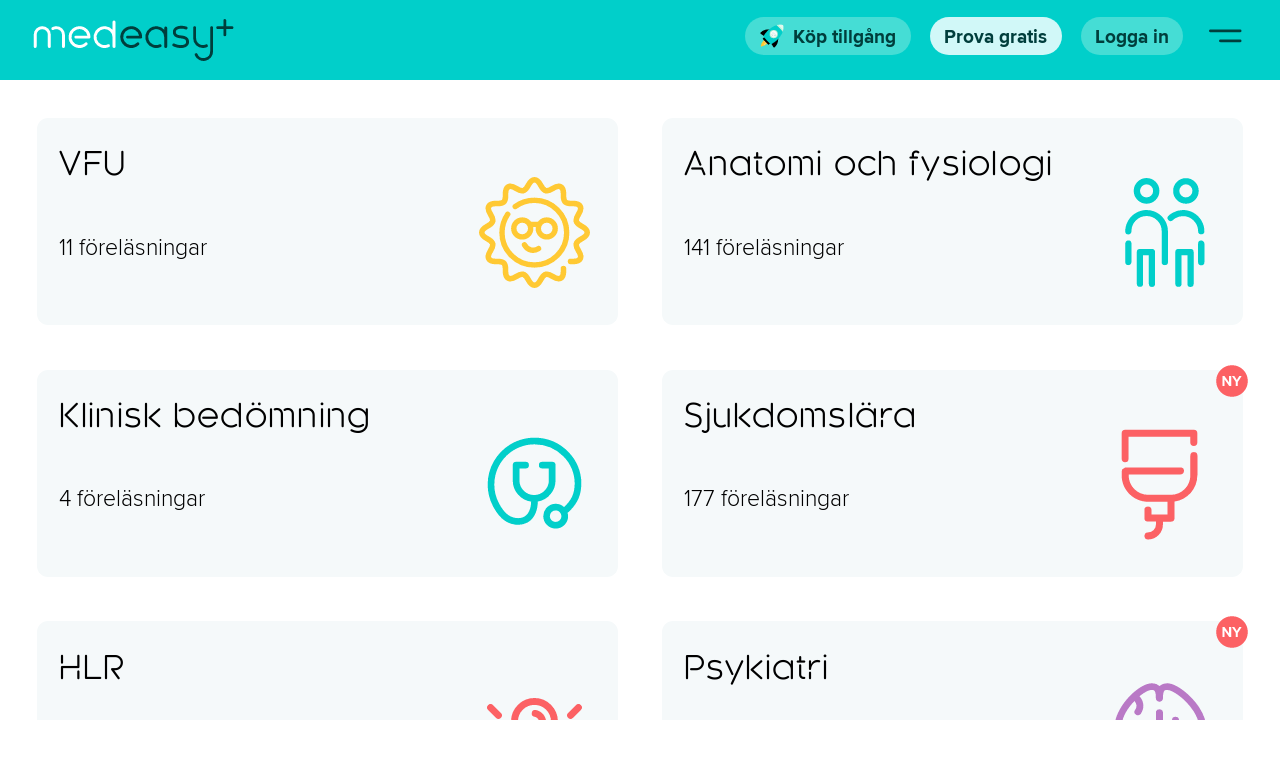

--- FILE ---
content_type: text/html; charset=utf-8
request_url: https://medeasy.se/home/lectures/histologi
body_size: 25461
content:
<!DOCTYPE html><html lang="sv" prefix="og: http://ogp.me/ns#" dir="ltr" data-critters-container><head>
  <meta charset="utf-8">
  <title>MedEasy</title>
  <base href="/">
  <meta name="viewport" content="width=device-width, initial-scale=1, maximum-scale=5, user-scalable=yes">
  <meta name="format-detection" content="telephone=no">

  <meta property="og:title" content="MedEasy – Skandinaviens största videolärobok inom hälsa">
  <meta property="og:image" content="/assets/art/opengraph@1200x.png">
  <meta property="og:image:alt" content="MedEasy – Skandinaviens största videolärobok inom hälsa">
  <meta property="og:image:width" content="1200">
  <meta property="og:image:height" content="630">
  <meta property="og:type" content="website">
  <meta property="og:site_name" content="MedEasy.se">
  <meta property="og:favicon" content="https://medeasy.se/assets/favicon/favicon-32x32.png">
  <meta property="og:description" content="Följ med oss på en fantastisk och rolig resa genom människokroppen!">
  <meta property="og:url" content="https://medeasy.se/home/lectures">
  <meta name="description" content="Följ med oss på en fantastisk och rolig resa genom människokroppen!">
  <meta name="author" content="Stina Kaldestad, Nils Christian Karlsen &amp; Sigve Holmen">
  <meta name="keywords" content="sjuksköterska föreläsningar anatomi fysiologi mikrobiologi läkemedelsberäkning">

  <meta name="robots" content="noarchive">
  <meta name="apple-itunes-app" content="app-id=1474228109">
  <meta property="fb:app_id" content="2545323175706926">

  <link rel="apple-touch-icon" sizes="180x180" href="/assets/favicon/apple-touch-icon.png?v=8jM7YYQqQe">
  <link rel="icon" type="image/png" sizes="32x32" href="/assets/favicon/favicon-32x32.png?v=8jM7YYQqQe">
  <link rel="icon" type="image/png" sizes="16x16" href="/assets/favicon/favicon-16x16.png?v=8jM7YYQqQe">
  <link rel="manifest" href="/assets/favicon/site.webmanifest?v=8jM7YYQqQe">
  <link rel="shortcut icon" href="/assets/favicon/favicon.ico?v=8jM7YYQqQe">
  <meta name="msapplication-TileColor" content="#ffffff">
  <meta name="msapplication-TileImage" content="/assets/favicon/mstile-144x144.png?v=8jM7YYQqQe">
  <meta name="msapplication-config" content="/assets/favicon/browserconfig.xml?v=8jM7YYQqQe">
  <meta name="theme-color" content="#01cfca">

  <link rel="preload" href="https://fonts.googleapis.com/css2?family=Roboto:wght@400;700&amp;display=swap" as="style">
  <link rel="preload" href="https://fonts.googleapis.com/css2?family=Material+Icons&amp;display=swap" as="style">
  <link rel="preload" href="https://fonts.googleapis.com/css2?family=Material+Icons+Outlined&amp;display=swap" as="style">

  <link rel="preload" href="/assets/front/logo_bottom.svg" as="image">

  <link rel="preconnect" href="https://fonts.googleapis.com">
  <link rel="preconnect" href="https://connect.facebook.net">
  <link rel="preconnect" href="https://sc-static.net">
  <link rel="preconnect" href="https://analytics.tiktok.com">

  <!-- Meta Pixel Code -->
  <script>
    !function(f,b,e,v,n,t,s)
    {if(f.fbq)return;n=f.fbq=function(){n.callMethod?
      n.callMethod.apply(n,arguments):n.queue.push(arguments)};
      if(!f._fbq)f._fbq=n;n.push=n;n.loaded=!0;n.version='2.0';
      n.queue=[];t=b.createElement(e);t.async=!0;
      t.src=v;s=b.getElementsByTagName(e)[0];
      s.parentNode.insertBefore(t,s)}(window, document,'script',
      'https://connect.facebook.net/en_US/fbevents.js');
    fbq('set', 'autoConfig', false, '193344677905512');
  </script>
  <noscript><img height="1" width="1" style="display:none" src="https://www.facebook.com/tr?id=193344677905512&ev=PageView&noscript=1"></noscript>
  <!-- End Meta Pixel Code -->
  <!-- Snap Pixel Code -->
  <script type="text/javascript">
    (function(e,t,n){if(e.snaptr)return;var a=e.snaptr=function()
    {a.handleRequest?a.handleRequest.apply(a,arguments):a.queue.push(arguments)};
      a.queue=[];var s='script';r=t.createElement(s);r.async=!0;
      r.src=n;var u=t.getElementsByTagName(s)[0];
      u.parentNode.insertBefore(r,u);})(window,document,
      'https://sc-static.net/scevent.min.js');
  </script>
  <!-- End Snap Pixel Code -->
  <!-- Google tag (gtag.js) -->
  <script async src="https://www.googletagmanager.com/gtag/js?id=AW-630500961"></script>
  <script>
    window.dataLayer = window.dataLayer || [];
    function gtag(){dataLayer.push(arguments);}
    gtag('js', new Date());
  </script>
  <!-- End Google tag -->
  <!-- TikTok tag -->
  <script>
    !function (w, d, t) {
      w.TiktokAnalyticsObject=t;var ttq=w[t]=w[t]||[];ttq.methods=["page","track","identify","instances","debug","on","off","once","ready","alias","group","enableCookie","disableCookie"],ttq.setAndDefer=function(t,e){t[e]=function(){t.push([e].concat(Array.prototype.slice.call(arguments,0)))}};for(var i=0;i<ttq.methods.length;i++)ttq.setAndDefer(ttq,ttq.methods[i]);ttq.instance=function(t){for(var e=ttq._i[t]||[],n=0;n<ttq.methods.length;n++)ttq.setAndDefer(e,ttq.methods[n]);return e},ttq.load=function(e,n){var i="https://analytics.tiktok.com/i18n/pixel/events.js";ttq._i=ttq._i||{},ttq._i[e]=[],ttq._i[e]._u=i,ttq._t=ttq._t||{},ttq._t[e]=+new Date,ttq._o=ttq._o||{},ttq._o[e]=n||{};var o=document.createElement("script");o.type="text/javascript",o.async=!0,o.src=i+"?sdkid="+e+"&lib="+t;var a=document.getElementsByTagName("script")[0];a.parentNode.insertBefore(o,a)};
    }(window, document, 'ttq');
  </script>
  <!-- End TikTok tag -->
<style>@import"https://fonts.googleapis.com/css2?family=Roboto:wght@400;700&display=swap";@import"https://fonts.googleapis.com/css2?family=Material+Icons&display=swap";@import"https://fonts.googleapis.com/css2?family=Material+Icons+Outlined&display=swap";html{--mat-ripple-color:rgba(255, 255, 255, .1)}html{--mat-option-selected-state-label-text-color:#7b1fa2;--mat-option-label-text-color:white;--mat-option-hover-state-layer-color:rgba(255, 255, 255, .08);--mat-option-focus-state-layer-color:rgba(255, 255, 255, .08);--mat-option-selected-state-layer-color:rgba(255, 255, 255, .08)}html{--mat-optgroup-label-text-color:white}html{--mat-full-pseudo-checkbox-selected-icon-color:#69f0ae;--mat-full-pseudo-checkbox-selected-checkmark-color:#303030;--mat-full-pseudo-checkbox-unselected-icon-color:rgba(255, 255, 255, .7);--mat-full-pseudo-checkbox-disabled-selected-checkmark-color:#303030;--mat-full-pseudo-checkbox-disabled-unselected-icon-color:#686868;--mat-full-pseudo-checkbox-disabled-selected-icon-color:#686868;--mat-minimal-pseudo-checkbox-selected-checkmark-color:#69f0ae;--mat-minimal-pseudo-checkbox-disabled-selected-checkmark-color:#686868}html{--mat-app-background-color:#303030;--mat-app-text-color:white}html{--mat-option-label-text-font:Roboto, sans-serif;--mat-option-label-text-line-height:24px;--mat-option-label-text-size:16px;--mat-option-label-text-tracking:.03125em;--mat-option-label-text-weight:400}html{--mat-optgroup-label-text-font:Roboto, sans-serif;--mat-optgroup-label-text-line-height:24px;--mat-optgroup-label-text-size:16px;--mat-optgroup-label-text-tracking:.03125em;--mat-optgroup-label-text-weight:400}html{--mdc-elevated-card-container-shape:4px;--mdc-outlined-card-container-shape:4px;--mdc-outlined-card-outline-width:1px}html{--mdc-elevated-card-container-color:#424242;--mdc-elevated-card-container-elevation:0px 2px 1px -1px rgba(0, 0, 0, .2), 0px 1px 1px 0px rgba(0, 0, 0, .14), 0px 1px 3px 0px rgba(0, 0, 0, .12);--mdc-outlined-card-container-color:#424242;--mdc-outlined-card-outline-color:rgba(255, 255, 255, .12);--mdc-outlined-card-container-elevation:0px 0px 0px 0px rgba(0, 0, 0, .2), 0px 0px 0px 0px rgba(0, 0, 0, .14), 0px 0px 0px 0px rgba(0, 0, 0, .12);--mat-card-subtitle-text-color:rgba(255, 255, 255, .7)}html{--mat-card-title-text-font:Roboto, sans-serif;--mat-card-title-text-line-height:32px;--mat-card-title-text-size:20px;--mat-card-title-text-tracking:.0125em;--mat-card-title-text-weight:500;--mat-card-subtitle-text-font:Roboto, sans-serif;--mat-card-subtitle-text-line-height:22px;--mat-card-subtitle-text-size:14px;--mat-card-subtitle-text-tracking:.0071428571em;--mat-card-subtitle-text-weight:500}html{--mdc-linear-progress-active-indicator-height:4px;--mdc-linear-progress-track-height:4px;--mdc-linear-progress-track-shape:0}html{--mdc-plain-tooltip-container-shape:4px;--mdc-plain-tooltip-supporting-text-line-height:16px}html{--mdc-plain-tooltip-container-color:#616161;--mdc-plain-tooltip-supporting-text-color:#fff}html{--mdc-plain-tooltip-supporting-text-font:Roboto, sans-serif;--mdc-plain-tooltip-supporting-text-size:12px;--mdc-plain-tooltip-supporting-text-weight:400;--mdc-plain-tooltip-supporting-text-tracking:.0333333333em}html{--mdc-filled-text-field-active-indicator-height:1px;--mdc-filled-text-field-focus-active-indicator-height:2px;--mdc-filled-text-field-container-shape:4px;--mdc-outlined-text-field-outline-width:1px;--mdc-outlined-text-field-focus-outline-width:2px;--mdc-outlined-text-field-container-shape:4px}html{--mdc-filled-text-field-caret-color:#7b1fa2;--mdc-filled-text-field-focus-active-indicator-color:#7b1fa2;--mdc-filled-text-field-focus-label-text-color:rgba(123, 31, 162, .87);--mdc-filled-text-field-container-color:#4a4a4a;--mdc-filled-text-field-disabled-container-color:#464646;--mdc-filled-text-field-label-text-color:rgba(255, 255, 255, .6);--mdc-filled-text-field-hover-label-text-color:rgba(255, 255, 255, .6);--mdc-filled-text-field-disabled-label-text-color:rgba(255, 255, 255, .38);--mdc-filled-text-field-input-text-color:rgba(255, 255, 255, .87);--mdc-filled-text-field-disabled-input-text-color:rgba(255, 255, 255, .38);--mdc-filled-text-field-input-text-placeholder-color:rgba(255, 255, 255, .6);--mdc-filled-text-field-error-hover-label-text-color:#f44336;--mdc-filled-text-field-error-focus-label-text-color:#f44336;--mdc-filled-text-field-error-label-text-color:#f44336;--mdc-filled-text-field-error-caret-color:#f44336;--mdc-filled-text-field-active-indicator-color:rgba(255, 255, 255, .42);--mdc-filled-text-field-disabled-active-indicator-color:rgba(255, 255, 255, .06);--mdc-filled-text-field-hover-active-indicator-color:rgba(255, 255, 255, .87);--mdc-filled-text-field-error-active-indicator-color:#f44336;--mdc-filled-text-field-error-focus-active-indicator-color:#f44336;--mdc-filled-text-field-error-hover-active-indicator-color:#f44336;--mdc-outlined-text-field-caret-color:#7b1fa2;--mdc-outlined-text-field-focus-outline-color:#7b1fa2;--mdc-outlined-text-field-focus-label-text-color:rgba(123, 31, 162, .87);--mdc-outlined-text-field-label-text-color:rgba(255, 255, 255, .6);--mdc-outlined-text-field-hover-label-text-color:rgba(255, 255, 255, .6);--mdc-outlined-text-field-disabled-label-text-color:rgba(255, 255, 255, .38);--mdc-outlined-text-field-input-text-color:rgba(255, 255, 255, .87);--mdc-outlined-text-field-disabled-input-text-color:rgba(255, 255, 255, .38);--mdc-outlined-text-field-input-text-placeholder-color:rgba(255, 255, 255, .6);--mdc-outlined-text-field-error-caret-color:#f44336;--mdc-outlined-text-field-error-focus-label-text-color:#f44336;--mdc-outlined-text-field-error-label-text-color:#f44336;--mdc-outlined-text-field-error-hover-label-text-color:#f44336;--mdc-outlined-text-field-outline-color:rgba(255, 255, 255, .38);--mdc-outlined-text-field-disabled-outline-color:rgba(255, 255, 255, .06);--mdc-outlined-text-field-hover-outline-color:rgba(255, 255, 255, .87);--mdc-outlined-text-field-error-focus-outline-color:#f44336;--mdc-outlined-text-field-error-hover-outline-color:#f44336;--mdc-outlined-text-field-error-outline-color:#f44336;--mat-form-field-focus-select-arrow-color:rgba(123, 31, 162, .87);--mat-form-field-disabled-input-text-placeholder-color:rgba(255, 255, 255, .38);--mat-form-field-state-layer-color:rgba(255, 255, 255, .87);--mat-form-field-error-text-color:#f44336;--mat-form-field-select-option-text-color:rgba(0, 0, 0, .87);--mat-form-field-select-disabled-option-text-color:rgba(0, 0, 0, .38);--mat-form-field-leading-icon-color:unset;--mat-form-field-disabled-leading-icon-color:unset;--mat-form-field-trailing-icon-color:unset;--mat-form-field-disabled-trailing-icon-color:unset;--mat-form-field-error-focus-trailing-icon-color:unset;--mat-form-field-error-hover-trailing-icon-color:unset;--mat-form-field-error-trailing-icon-color:unset;--mat-form-field-enabled-select-arrow-color:rgba(255, 255, 255, .54);--mat-form-field-disabled-select-arrow-color:rgba(255, 255, 255, .38);--mat-form-field-hover-state-layer-opacity:.08;--mat-form-field-focus-state-layer-opacity:.24}html{--mat-form-field-container-height:56px;--mat-form-field-filled-label-display:block;--mat-form-field-container-vertical-padding:16px;--mat-form-field-filled-with-label-container-padding-top:24px;--mat-form-field-filled-with-label-container-padding-bottom:8px}html{--mdc-filled-text-field-label-text-font:Roboto, sans-serif;--mdc-filled-text-field-label-text-size:16px;--mdc-filled-text-field-label-text-tracking:.03125em;--mdc-filled-text-field-label-text-weight:400;--mdc-outlined-text-field-label-text-font:Roboto, sans-serif;--mdc-outlined-text-field-label-text-size:16px;--mdc-outlined-text-field-label-text-tracking:.03125em;--mdc-outlined-text-field-label-text-weight:400;--mat-form-field-container-text-font:Roboto, sans-serif;--mat-form-field-container-text-line-height:24px;--mat-form-field-container-text-size:16px;--mat-form-field-container-text-tracking:.03125em;--mat-form-field-container-text-weight:400;--mat-form-field-outlined-label-text-populated-size:16px;--mat-form-field-subscript-text-font:Roboto, sans-serif;--mat-form-field-subscript-text-line-height:20px;--mat-form-field-subscript-text-size:12px;--mat-form-field-subscript-text-tracking:.0333333333em;--mat-form-field-subscript-text-weight:400}html{--mat-select-container-elevation-shadow:0px 5px 5px -3px rgba(0, 0, 0, .2), 0px 8px 10px 1px rgba(0, 0, 0, .14), 0px 3px 14px 2px rgba(0, 0, 0, .12)}html{--mat-select-panel-background-color:#424242;--mat-select-enabled-trigger-text-color:rgba(255, 255, 255, .87);--mat-select-disabled-trigger-text-color:rgba(255, 255, 255, .38);--mat-select-placeholder-text-color:rgba(255, 255, 255, .6);--mat-select-enabled-arrow-color:rgba(255, 255, 255, .54);--mat-select-disabled-arrow-color:rgba(255, 255, 255, .38);--mat-select-focused-arrow-color:rgba(123, 31, 162, .87);--mat-select-invalid-arrow-color:rgba(244, 67, 54, .87)}html{--mat-select-arrow-transform:translateY(-8px)}html{--mat-select-trigger-text-font:Roboto, sans-serif;--mat-select-trigger-text-line-height:24px;--mat-select-trigger-text-size:16px;--mat-select-trigger-text-tracking:.03125em;--mat-select-trigger-text-weight:400}html{--mat-autocomplete-container-shape:4px;--mat-autocomplete-container-elevation-shadow:0px 5px 5px -3px rgba(0, 0, 0, .2), 0px 8px 10px 1px rgba(0, 0, 0, .14), 0px 3px 14px 2px rgba(0, 0, 0, .12)}html{--mat-autocomplete-background-color:#424242}html{--mdc-dialog-container-elevation-shadow:0px 11px 15px -7px rgba(0, 0, 0, .2), 0px 24px 38px 3px rgba(0, 0, 0, .14), 0px 9px 46px 8px rgba(0, 0, 0, .12);--mdc-dialog-container-shadow-color:#000;--mdc-dialog-container-shape:4px;--mat-dialog-container-max-width:80vw;--mat-dialog-container-small-max-width:80vw;--mat-dialog-container-min-width:0;--mat-dialog-actions-alignment:start;--mat-dialog-actions-padding:8px;--mat-dialog-content-padding:20px 24px;--mat-dialog-with-actions-content-padding:20px 24px;--mat-dialog-headline-padding:0 24px 9px}html{--mdc-dialog-container-color:#424242;--mdc-dialog-subhead-color:rgba(255, 255, 255, .87);--mdc-dialog-supporting-text-color:rgba(255, 255, 255, .6)}html{--mdc-dialog-subhead-font:Roboto, sans-serif;--mdc-dialog-subhead-line-height:32px;--mdc-dialog-subhead-size:20px;--mdc-dialog-subhead-weight:500;--mdc-dialog-subhead-tracking:.0125em;--mdc-dialog-supporting-text-font:Roboto, sans-serif;--mdc-dialog-supporting-text-line-height:24px;--mdc-dialog-supporting-text-size:16px;--mdc-dialog-supporting-text-weight:400;--mdc-dialog-supporting-text-tracking:.03125em}html{--mdc-switch-disabled-selected-icon-opacity:.38;--mdc-switch-disabled-track-opacity:.12;--mdc-switch-disabled-unselected-icon-opacity:.38;--mdc-switch-handle-height:20px;--mdc-switch-handle-shape:10px;--mdc-switch-handle-width:20px;--mdc-switch-selected-icon-size:18px;--mdc-switch-track-height:14px;--mdc-switch-track-shape:7px;--mdc-switch-track-width:36px;--mdc-switch-unselected-icon-size:18px;--mdc-switch-selected-focus-state-layer-opacity:.12;--mdc-switch-selected-hover-state-layer-opacity:.04;--mdc-switch-selected-pressed-state-layer-opacity:.1;--mdc-switch-unselected-focus-state-layer-opacity:.12;--mdc-switch-unselected-hover-state-layer-opacity:.04;--mdc-switch-unselected-pressed-state-layer-opacity:.1;--mat-switch-disabled-selected-handle-opacity:.38;--mat-switch-disabled-unselected-handle-opacity:.38;--mat-switch-unselected-handle-size:20px;--mat-switch-selected-handle-size:20px;--mat-switch-pressed-handle-size:20px;--mat-switch-with-icon-handle-size:20px;--mat-switch-selected-handle-horizontal-margin:0;--mat-switch-selected-with-icon-handle-horizontal-margin:0;--mat-switch-selected-pressed-handle-horizontal-margin:0;--mat-switch-unselected-handle-horizontal-margin:0;--mat-switch-unselected-with-icon-handle-horizontal-margin:0;--mat-switch-unselected-pressed-handle-horizontal-margin:0;--mat-switch-visible-track-opacity:1;--mat-switch-hidden-track-opacity:1;--mat-switch-visible-track-transition:transform 75ms 0ms cubic-bezier(0, 0, .2, 1);--mat-switch-hidden-track-transition:transform 75ms 0ms cubic-bezier(.4, 0, .6, 1);--mat-switch-track-outline-width:1px;--mat-switch-track-outline-color:transparent;--mat-switch-selected-track-outline-width:1px;--mat-switch-disabled-unselected-track-outline-width:1px;--mat-switch-disabled-unselected-track-outline-color:transparent}html{--mdc-switch-selected-focus-state-layer-color:#ba68c8;--mdc-switch-selected-handle-color:#ba68c8;--mdc-switch-selected-hover-state-layer-color:#ba68c8;--mdc-switch-selected-pressed-state-layer-color:#ba68c8;--mdc-switch-selected-focus-handle-color:#ce93d8;--mdc-switch-selected-hover-handle-color:#ce93d8;--mdc-switch-selected-pressed-handle-color:#ce93d8;--mdc-switch-selected-focus-track-color:#8e24aa;--mdc-switch-selected-hover-track-color:#8e24aa;--mdc-switch-selected-pressed-track-color:#8e24aa;--mdc-switch-selected-track-color:#8e24aa;--mdc-switch-disabled-selected-handle-color:#000;--mdc-switch-disabled-selected-icon-color:#212121;--mdc-switch-disabled-selected-track-color:#f5f5f5;--mdc-switch-disabled-unselected-handle-color:#000;--mdc-switch-disabled-unselected-icon-color:#212121;--mdc-switch-disabled-unselected-track-color:#f5f5f5;--mdc-switch-handle-surface-color:var(--mdc-theme-surface, #fff);--mdc-switch-handle-elevation-shadow:0px 2px 1px -1px rgba(0, 0, 0, .2), 0px 1px 1px 0px rgba(0, 0, 0, .14), 0px 1px 3px 0px rgba(0, 0, 0, .12);--mdc-switch-handle-shadow-color:black;--mdc-switch-disabled-handle-elevation-shadow:0px 0px 0px 0px rgba(0, 0, 0, .2), 0px 0px 0px 0px rgba(0, 0, 0, .14), 0px 0px 0px 0px rgba(0, 0, 0, .12);--mdc-switch-selected-icon-color:#212121;--mdc-switch-unselected-focus-handle-color:#fafafa;--mdc-switch-unselected-focus-state-layer-color:#f5f5f5;--mdc-switch-unselected-focus-track-color:#616161;--mdc-switch-unselected-handle-color:#9e9e9e;--mdc-switch-unselected-hover-handle-color:#fafafa;--mdc-switch-unselected-hover-state-layer-color:#f5f5f5;--mdc-switch-unselected-hover-track-color:#616161;--mdc-switch-unselected-icon-color:#212121;--mdc-switch-unselected-pressed-handle-color:#fafafa;--mdc-switch-unselected-pressed-state-layer-color:#f5f5f5;--mdc-switch-unselected-pressed-track-color:#616161;--mdc-switch-unselected-track-color:#616161;--mdc-switch-disabled-label-text-color:rgba(255, 255, 255, .5)}html{--mdc-switch-state-layer-size:40px}html{--mdc-radio-disabled-selected-icon-opacity:.38;--mdc-radio-disabled-unselected-icon-opacity:.38;--mdc-radio-state-layer-size:40px}html{--mdc-radio-state-layer-size:40px;--mat-radio-touch-target-display:block}html{--mat-slider-value-indicator-width:auto;--mat-slider-value-indicator-height:32px;--mat-slider-value-indicator-caret-display:block;--mat-slider-value-indicator-border-radius:4px;--mat-slider-value-indicator-padding:0 12px;--mat-slider-value-indicator-text-transform:none;--mat-slider-value-indicator-container-transform:translateX(-50%);--mdc-slider-active-track-height:6px;--mdc-slider-active-track-shape:9999px;--mdc-slider-handle-height:20px;--mdc-slider-handle-shape:50%;--mdc-slider-handle-width:20px;--mdc-slider-inactive-track-height:4px;--mdc-slider-inactive-track-shape:9999px;--mdc-slider-with-overlap-handle-outline-width:1px;--mdc-slider-with-tick-marks-active-container-opacity:.6;--mdc-slider-with-tick-marks-container-shape:50%;--mdc-slider-with-tick-marks-container-size:2px;--mdc-slider-with-tick-marks-inactive-container-opacity:.6}html{--mdc-slider-handle-color:#7b1fa2;--mdc-slider-focus-handle-color:#7b1fa2;--mdc-slider-hover-handle-color:#7b1fa2;--mdc-slider-active-track-color:#7b1fa2;--mdc-slider-inactive-track-color:#7b1fa2;--mdc-slider-with-tick-marks-inactive-container-color:#7b1fa2;--mdc-slider-with-tick-marks-active-container-color:white;--mdc-slider-disabled-active-track-color:#fff;--mdc-slider-disabled-handle-color:#fff;--mdc-slider-disabled-inactive-track-color:#fff;--mdc-slider-label-container-color:#fff;--mdc-slider-label-label-text-color:#000;--mdc-slider-with-overlap-handle-outline-color:#fff;--mdc-slider-with-tick-marks-disabled-container-color:#fff;--mdc-slider-handle-elevation:0px 2px 1px -1px rgba(0, 0, 0, .2), 0px 1px 1px 0px rgba(0, 0, 0, .14), 0px 1px 3px 0px rgba(0, 0, 0, .12);--mat-slider-ripple-color:#7b1fa2;--mat-slider-hover-state-layer-color:rgba(123, 31, 162, .05);--mat-slider-focus-state-layer-color:rgba(123, 31, 162, .2);--mat-slider-value-indicator-opacity:.9}html{--mdc-slider-label-label-text-font:Roboto, sans-serif;--mdc-slider-label-label-text-size:14px;--mdc-slider-label-label-text-line-height:22px;--mdc-slider-label-label-text-tracking:.0071428571em;--mdc-slider-label-label-text-weight:500}html{--mat-menu-container-shape:4px;--mat-menu-divider-bottom-spacing:0;--mat-menu-divider-top-spacing:0;--mat-menu-item-spacing:16px;--mat-menu-item-icon-size:24px;--mat-menu-item-leading-spacing:16px;--mat-menu-item-trailing-spacing:16px;--mat-menu-item-with-icon-leading-spacing:16px;--mat-menu-item-with-icon-trailing-spacing:16px}html{--mat-menu-item-label-text-color:white;--mat-menu-item-icon-color:white;--mat-menu-item-hover-state-layer-color:rgba(255, 255, 255, .08);--mat-menu-item-focus-state-layer-color:rgba(255, 255, 255, .08);--mat-menu-container-color:#424242;--mat-menu-divider-color:rgba(255, 255, 255, .12)}html{--mat-menu-item-label-text-font:Roboto, sans-serif;--mat-menu-item-label-text-size:16px;--mat-menu-item-label-text-tracking:.03125em;--mat-menu-item-label-text-line-height:24px;--mat-menu-item-label-text-weight:400}html{--mdc-list-list-item-container-shape:0;--mdc-list-list-item-leading-avatar-shape:50%;--mdc-list-list-item-container-color:transparent;--mdc-list-list-item-selected-container-color:transparent;--mdc-list-list-item-leading-avatar-color:transparent;--mdc-list-list-item-leading-icon-size:24px;--mdc-list-list-item-leading-avatar-size:40px;--mdc-list-list-item-trailing-icon-size:24px;--mdc-list-list-item-disabled-state-layer-color:transparent;--mdc-list-list-item-disabled-state-layer-opacity:0;--mdc-list-list-item-disabled-label-text-opacity:.38;--mdc-list-list-item-disabled-leading-icon-opacity:.38;--mdc-list-list-item-disabled-trailing-icon-opacity:.38;--mat-list-active-indicator-color:transparent;--mat-list-active-indicator-shape:4px}html{--mdc-list-list-item-label-text-color:white;--mdc-list-list-item-supporting-text-color:rgba(255, 255, 255, .7);--mdc-list-list-item-leading-icon-color:rgba(255, 255, 255, .5);--mdc-list-list-item-trailing-supporting-text-color:rgba(255, 255, 255, .5);--mdc-list-list-item-trailing-icon-color:rgba(255, 255, 255, .5);--mdc-list-list-item-selected-trailing-icon-color:rgba(255, 255, 255, .5);--mdc-list-list-item-disabled-label-text-color:white;--mdc-list-list-item-disabled-leading-icon-color:white;--mdc-list-list-item-disabled-trailing-icon-color:white;--mdc-list-list-item-hover-label-text-color:white;--mdc-list-list-item-hover-leading-icon-color:rgba(255, 255, 255, .5);--mdc-list-list-item-hover-trailing-icon-color:rgba(255, 255, 255, .5);--mdc-list-list-item-focus-label-text-color:white;--mdc-list-list-item-hover-state-layer-color:white;--mdc-list-list-item-hover-state-layer-opacity:.08;--mdc-list-list-item-focus-state-layer-color:white;--mdc-list-list-item-focus-state-layer-opacity:.24}html{--mdc-list-list-item-one-line-container-height:48px;--mdc-list-list-item-two-line-container-height:64px;--mdc-list-list-item-three-line-container-height:88px;--mat-list-list-item-leading-icon-start-space:16px;--mat-list-list-item-leading-icon-end-space:32px}html{--mdc-list-list-item-label-text-font:Roboto, sans-serif;--mdc-list-list-item-label-text-line-height:24px;--mdc-list-list-item-label-text-size:16px;--mdc-list-list-item-label-text-tracking:.03125em;--mdc-list-list-item-label-text-weight:400;--mdc-list-list-item-supporting-text-font:Roboto, sans-serif;--mdc-list-list-item-supporting-text-line-height:20px;--mdc-list-list-item-supporting-text-size:14px;--mdc-list-list-item-supporting-text-tracking:.0178571429em;--mdc-list-list-item-supporting-text-weight:400;--mdc-list-list-item-trailing-supporting-text-font:Roboto, sans-serif;--mdc-list-list-item-trailing-supporting-text-line-height:20px;--mdc-list-list-item-trailing-supporting-text-size:12px;--mdc-list-list-item-trailing-supporting-text-tracking:.0333333333em;--mdc-list-list-item-trailing-supporting-text-weight:400}html{--mat-paginator-container-text-color:rgba(255, 255, 255, .87);--mat-paginator-container-background-color:#424242;--mat-paginator-enabled-icon-color:rgba(255, 255, 255, .54);--mat-paginator-disabled-icon-color:rgba(255, 255, 255, .12)}html{--mat-paginator-container-size:56px;--mat-paginator-form-field-container-height:40px;--mat-paginator-form-field-container-vertical-padding:8px}html{--mat-paginator-container-text-font:Roboto, sans-serif;--mat-paginator-container-text-line-height:20px;--mat-paginator-container-text-size:12px;--mat-paginator-container-text-tracking:.0333333333em;--mat-paginator-container-text-weight:400;--mat-paginator-select-trigger-text-size:12px}html{--mdc-tab-indicator-active-indicator-height:2px;--mdc-tab-indicator-active-indicator-shape:0;--mdc-secondary-navigation-tab-container-height:48px;--mat-tab-header-divider-color:transparent;--mat-tab-header-divider-height:0}html{--mdc-checkbox-disabled-selected-checkmark-color:#fff;--mdc-checkbox-selected-focus-state-layer-opacity:.16;--mdc-checkbox-selected-hover-state-layer-opacity:.04;--mdc-checkbox-selected-pressed-state-layer-opacity:.16;--mdc-checkbox-unselected-focus-state-layer-opacity:.16;--mdc-checkbox-unselected-hover-state-layer-opacity:.04;--mdc-checkbox-unselected-pressed-state-layer-opacity:.16}html{--mdc-checkbox-disabled-selected-icon-color:rgba(255, 255, 255, .38);--mdc-checkbox-disabled-unselected-icon-color:rgba(255, 255, 255, .38);--mdc-checkbox-selected-checkmark-color:black;--mdc-checkbox-selected-focus-icon-color:#69f0ae;--mdc-checkbox-selected-hover-icon-color:#69f0ae;--mdc-checkbox-selected-icon-color:#69f0ae;--mdc-checkbox-selected-pressed-icon-color:#69f0ae;--mdc-checkbox-unselected-focus-icon-color:#eeeeee;--mdc-checkbox-unselected-hover-icon-color:#eeeeee;--mdc-checkbox-unselected-icon-color:rgba(255, 255, 255, .54);--mdc-checkbox-unselected-pressed-icon-color:rgba(255, 255, 255, .54);--mdc-checkbox-selected-focus-state-layer-color:#69f0ae;--mdc-checkbox-selected-hover-state-layer-color:#69f0ae;--mdc-checkbox-selected-pressed-state-layer-color:#69f0ae;--mdc-checkbox-unselected-focus-state-layer-color:white;--mdc-checkbox-unselected-hover-state-layer-color:white;--mdc-checkbox-unselected-pressed-state-layer-color:white;--mat-checkbox-disabled-label-color:rgba(255, 255, 255, .5)}html{--mdc-checkbox-state-layer-size:40px;--mat-checkbox-touch-target-display:block}html{--mdc-text-button-container-shape:4px;--mdc-text-button-keep-touch-target:false;--mdc-filled-button-container-shape:4px;--mdc-filled-button-keep-touch-target:false;--mdc-protected-button-container-shape:4px;--mdc-protected-button-keep-touch-target:false;--mdc-outlined-button-keep-touch-target:false;--mdc-outlined-button-outline-width:1px;--mdc-outlined-button-container-shape:4px;--mat-text-button-horizontal-padding:8px;--mat-text-button-with-icon-horizontal-padding:8px;--mat-text-button-icon-spacing:8px;--mat-text-button-icon-offset:0;--mat-filled-button-horizontal-padding:16px;--mat-filled-button-icon-spacing:8px;--mat-filled-button-icon-offset:-4px;--mat-protected-button-horizontal-padding:16px;--mat-protected-button-icon-spacing:8px;--mat-protected-button-icon-offset:-4px;--mat-outlined-button-horizontal-padding:15px;--mat-outlined-button-icon-spacing:8px;--mat-outlined-button-icon-offset:-4px}html{--mdc-text-button-label-text-color:white;--mdc-text-button-disabled-label-text-color:rgba(255, 255, 255, .5);--mat-text-button-state-layer-color:white;--mat-text-button-disabled-state-layer-color:white;--mat-text-button-ripple-color:rgba(255, 255, 255, .1);--mat-text-button-hover-state-layer-opacity:.08;--mat-text-button-focus-state-layer-opacity:.24;--mat-text-button-pressed-state-layer-opacity:.24;--mdc-filled-button-container-color:#424242;--mdc-filled-button-label-text-color:white;--mdc-filled-button-disabled-container-color:rgba(255, 255, 255, .12);--mdc-filled-button-disabled-label-text-color:rgba(255, 255, 255, .5);--mat-filled-button-state-layer-color:white;--mat-filled-button-disabled-state-layer-color:white;--mat-filled-button-ripple-color:rgba(255, 255, 255, .1);--mat-filled-button-hover-state-layer-opacity:.08;--mat-filled-button-focus-state-layer-opacity:.24;--mat-filled-button-pressed-state-layer-opacity:.24;--mdc-protected-button-container-color:#424242;--mdc-protected-button-label-text-color:white;--mdc-protected-button-disabled-container-color:rgba(255, 255, 255, .12);--mdc-protected-button-disabled-label-text-color:rgba(255, 255, 255, .5);--mdc-protected-button-container-elevation-shadow:0px 3px 1px -2px rgba(0, 0, 0, .2), 0px 2px 2px 0px rgba(0, 0, 0, .14), 0px 1px 5px 0px rgba(0, 0, 0, .12);--mdc-protected-button-disabled-container-elevation-shadow:0px 0px 0px 0px rgba(0, 0, 0, .2), 0px 0px 0px 0px rgba(0, 0, 0, .14), 0px 0px 0px 0px rgba(0, 0, 0, .12);--mdc-protected-button-focus-container-elevation-shadow:0px 2px 4px -1px rgba(0, 0, 0, .2), 0px 4px 5px 0px rgba(0, 0, 0, .14), 0px 1px 10px 0px rgba(0, 0, 0, .12);--mdc-protected-button-hover-container-elevation-shadow:0px 2px 4px -1px rgba(0, 0, 0, .2), 0px 4px 5px 0px rgba(0, 0, 0, .14), 0px 1px 10px 0px rgba(0, 0, 0, .12);--mdc-protected-button-pressed-container-elevation-shadow:0px 5px 5px -3px rgba(0, 0, 0, .2), 0px 8px 10px 1px rgba(0, 0, 0, .14), 0px 3px 14px 2px rgba(0, 0, 0, .12);--mdc-protected-button-container-shadow-color:#000;--mat-protected-button-state-layer-color:white;--mat-protected-button-disabled-state-layer-color:white;--mat-protected-button-ripple-color:rgba(255, 255, 255, .1);--mat-protected-button-hover-state-layer-opacity:.08;--mat-protected-button-focus-state-layer-opacity:.24;--mat-protected-button-pressed-state-layer-opacity:.24;--mdc-outlined-button-disabled-outline-color:rgba(255, 255, 255, .12);--mdc-outlined-button-disabled-label-text-color:rgba(255, 255, 255, .5);--mdc-outlined-button-label-text-color:white;--mdc-outlined-button-outline-color:rgba(255, 255, 255, .12);--mat-outlined-button-state-layer-color:white;--mat-outlined-button-disabled-state-layer-color:white;--mat-outlined-button-ripple-color:rgba(255, 255, 255, .1);--mat-outlined-button-hover-state-layer-opacity:.08;--mat-outlined-button-focus-state-layer-opacity:.24;--mat-outlined-button-pressed-state-layer-opacity:.24}html{--mdc-text-button-container-height:36px;--mdc-filled-button-container-height:36px;--mdc-outlined-button-container-height:36px;--mdc-protected-button-container-height:36px;--mat-text-button-touch-target-display:block;--mat-filled-button-touch-target-display:block;--mat-protected-button-touch-target-display:block;--mat-outlined-button-touch-target-display:block}html{--mdc-text-button-label-text-font:Roboto, sans-serif;--mdc-text-button-label-text-size:14px;--mdc-text-button-label-text-tracking:.0892857143em;--mdc-text-button-label-text-weight:500;--mdc-text-button-label-text-transform:none;--mdc-filled-button-label-text-font:Roboto, sans-serif;--mdc-filled-button-label-text-size:14px;--mdc-filled-button-label-text-tracking:.0892857143em;--mdc-filled-button-label-text-weight:500;--mdc-filled-button-label-text-transform:none;--mdc-outlined-button-label-text-font:Roboto, sans-serif;--mdc-outlined-button-label-text-size:14px;--mdc-outlined-button-label-text-tracking:.0892857143em;--mdc-outlined-button-label-text-weight:500;--mdc-outlined-button-label-text-transform:none;--mdc-protected-button-label-text-font:Roboto, sans-serif;--mdc-protected-button-label-text-size:14px;--mdc-protected-button-label-text-tracking:.0892857143em;--mdc-protected-button-label-text-weight:500;--mdc-protected-button-label-text-transform:none}html{--mdc-icon-button-icon-size:24px}html{--mdc-icon-button-icon-color:inherit;--mdc-icon-button-disabled-icon-color:rgba(255, 255, 255, .5);--mat-icon-button-state-layer-color:white;--mat-icon-button-disabled-state-layer-color:white;--mat-icon-button-ripple-color:rgba(255, 255, 255, .1);--mat-icon-button-hover-state-layer-opacity:.08;--mat-icon-button-focus-state-layer-opacity:.24;--mat-icon-button-pressed-state-layer-opacity:.24}html{--mat-icon-button-touch-target-display:block}html{--mdc-fab-container-shape:50%;--mdc-fab-icon-size:24px;--mdc-fab-small-container-shape:50%;--mdc-fab-small-icon-size:24px;--mdc-extended-fab-container-height:48px;--mdc-extended-fab-container-shape:24px}html{--mdc-fab-container-color:#424242;--mdc-fab-container-elevation-shadow:0px 3px 5px -1px rgba(0, 0, 0, .2), 0px 6px 10px 0px rgba(0, 0, 0, .14), 0px 1px 18px 0px rgba(0, 0, 0, .12);--mdc-fab-focus-container-elevation-shadow:0px 5px 5px -3px rgba(0, 0, 0, .2), 0px 8px 10px 1px rgba(0, 0, 0, .14), 0px 3px 14px 2px rgba(0, 0, 0, .12);--mdc-fab-hover-container-elevation-shadow:0px 5px 5px -3px rgba(0, 0, 0, .2), 0px 8px 10px 1px rgba(0, 0, 0, .14), 0px 3px 14px 2px rgba(0, 0, 0, .12);--mdc-fab-pressed-container-elevation-shadow:0px 7px 8px -4px rgba(0, 0, 0, .2), 0px 12px 17px 2px rgba(0, 0, 0, .14), 0px 5px 22px 4px rgba(0, 0, 0, .12);--mdc-fab-container-shadow-color:#000;--mat-fab-foreground-color:white;--mat-fab-state-layer-color:white;--mat-fab-disabled-state-layer-color:white;--mat-fab-ripple-color:rgba(255, 255, 255, .1);--mat-fab-hover-state-layer-opacity:.08;--mat-fab-focus-state-layer-opacity:.24;--mat-fab-pressed-state-layer-opacity:.24;--mat-fab-disabled-state-container-color:rgba(255, 255, 255, .12);--mat-fab-disabled-state-foreground-color:rgba(255, 255, 255, .5);--mdc-fab-small-container-color:#424242;--mdc-fab-small-container-elevation-shadow:0px 3px 5px -1px rgba(0, 0, 0, .2), 0px 6px 10px 0px rgba(0, 0, 0, .14), 0px 1px 18px 0px rgba(0, 0, 0, .12);--mdc-fab-small-focus-container-elevation-shadow:0px 5px 5px -3px rgba(0, 0, 0, .2), 0px 8px 10px 1px rgba(0, 0, 0, .14), 0px 3px 14px 2px rgba(0, 0, 0, .12);--mdc-fab-small-hover-container-elevation-shadow:0px 5px 5px -3px rgba(0, 0, 0, .2), 0px 8px 10px 1px rgba(0, 0, 0, .14), 0px 3px 14px 2px rgba(0, 0, 0, .12);--mdc-fab-small-pressed-container-elevation-shadow:0px 7px 8px -4px rgba(0, 0, 0, .2), 0px 12px 17px 2px rgba(0, 0, 0, .14), 0px 5px 22px 4px rgba(0, 0, 0, .12);--mdc-fab-small-container-shadow-color:#000;--mat-fab-small-foreground-color:white;--mat-fab-small-state-layer-color:white;--mat-fab-small-disabled-state-layer-color:white;--mat-fab-small-ripple-color:rgba(255, 255, 255, .1);--mat-fab-small-hover-state-layer-opacity:.08;--mat-fab-small-focus-state-layer-opacity:.24;--mat-fab-small-pressed-state-layer-opacity:.24;--mat-fab-small-disabled-state-container-color:rgba(255, 255, 255, .12);--mat-fab-small-disabled-state-foreground-color:rgba(255, 255, 255, .5);--mdc-extended-fab-container-elevation-shadow:0px 3px 5px -1px rgba(0, 0, 0, .2), 0px 6px 10px 0px rgba(0, 0, 0, .14), 0px 1px 18px 0px rgba(0, 0, 0, .12);--mdc-extended-fab-focus-container-elevation-shadow:0px 5px 5px -3px rgba(0, 0, 0, .2), 0px 8px 10px 1px rgba(0, 0, 0, .14), 0px 3px 14px 2px rgba(0, 0, 0, .12);--mdc-extended-fab-hover-container-elevation-shadow:0px 5px 5px -3px rgba(0, 0, 0, .2), 0px 8px 10px 1px rgba(0, 0, 0, .14), 0px 3px 14px 2px rgba(0, 0, 0, .12);--mdc-extended-fab-pressed-container-elevation-shadow:0px 7px 8px -4px rgba(0, 0, 0, .2), 0px 12px 17px 2px rgba(0, 0, 0, .14), 0px 5px 22px 4px rgba(0, 0, 0, .12);--mdc-extended-fab-container-shadow-color:#000}html{--mat-fab-touch-target-display:block;--mat-fab-small-touch-target-display:block}html{--mdc-extended-fab-label-text-font:Roboto, sans-serif;--mdc-extended-fab-label-text-size:14px;--mdc-extended-fab-label-text-tracking:.0892857143em;--mdc-extended-fab-label-text-weight:500}html{--mdc-snackbar-container-shape:4px}html{--mdc-snackbar-container-color:#d9d9d9;--mdc-snackbar-supporting-text-color:rgba(66, 66, 66, .87);--mat-snack-bar-button-color:rgba(0, 0, 0, .87)}html{--mdc-snackbar-supporting-text-font:Roboto, sans-serif;--mdc-snackbar-supporting-text-line-height:20px;--mdc-snackbar-supporting-text-size:14px;--mdc-snackbar-supporting-text-weight:400}html{--mat-table-row-item-outline-width:1px}html{--mat-table-background-color:#424242;--mat-table-header-headline-color:white;--mat-table-row-item-label-text-color:white;--mat-table-row-item-outline-color:rgba(255, 255, 255, .12)}html{--mat-table-header-container-height:56px;--mat-table-footer-container-height:52px;--mat-table-row-item-container-height:52px}html{--mat-table-header-headline-font:Roboto, sans-serif;--mat-table-header-headline-line-height:22px;--mat-table-header-headline-size:14px;--mat-table-header-headline-weight:500;--mat-table-header-headline-tracking:.0071428571em;--mat-table-row-item-label-text-font:Roboto, sans-serif;--mat-table-row-item-label-text-line-height:20px;--mat-table-row-item-label-text-size:14px;--mat-table-row-item-label-text-weight:400;--mat-table-row-item-label-text-tracking:.0178571429em;--mat-table-footer-supporting-text-font:Roboto, sans-serif;--mat-table-footer-supporting-text-line-height:20px;--mat-table-footer-supporting-text-size:14px;--mat-table-footer-supporting-text-weight:400;--mat-table-footer-supporting-text-tracking:.0178571429em}html{--mdc-circular-progress-active-indicator-width:4px;--mdc-circular-progress-size:48px}html{--mdc-circular-progress-active-indicator-color:#7b1fa2}html{--mat-badge-container-shape:50%;--mat-badge-container-size:unset;--mat-badge-small-size-container-size:unset;--mat-badge-large-size-container-size:unset;--mat-badge-legacy-container-size:22px;--mat-badge-legacy-small-size-container-size:16px;--mat-badge-legacy-large-size-container-size:28px;--mat-badge-container-offset:-11px 0;--mat-badge-small-size-container-offset:-8px 0;--mat-badge-large-size-container-offset:-14px 0;--mat-badge-container-overlap-offset:-11px;--mat-badge-small-size-container-overlap-offset:-8px;--mat-badge-large-size-container-overlap-offset:-14px;--mat-badge-container-padding:0;--mat-badge-small-size-container-padding:0;--mat-badge-large-size-container-padding:0}html{--mat-badge-background-color:#7b1fa2;--mat-badge-text-color:white;--mat-badge-disabled-state-background-color:#6e6e6e;--mat-badge-disabled-state-text-color:rgba(255, 255, 255, .5)}html{--mat-badge-text-font:Roboto, sans-serif;--mat-badge-text-size:12px;--mat-badge-text-weight:600;--mat-badge-small-size-text-size:9px;--mat-badge-large-size-text-size:24px}html{--mat-bottom-sheet-container-shape:4px}html{--mat-bottom-sheet-container-text-color:white;--mat-bottom-sheet-container-background-color:#424242}html{--mat-bottom-sheet-container-text-font:Roboto, sans-serif;--mat-bottom-sheet-container-text-line-height:20px;--mat-bottom-sheet-container-text-size:14px;--mat-bottom-sheet-container-text-tracking:.0178571429em;--mat-bottom-sheet-container-text-weight:400}html{--mat-legacy-button-toggle-height:36px;--mat-legacy-button-toggle-shape:2px;--mat-legacy-button-toggle-focus-state-layer-opacity:1;--mat-standard-button-toggle-shape:4px;--mat-standard-button-toggle-hover-state-layer-opacity:.04;--mat-standard-button-toggle-focus-state-layer-opacity:.12}html{--mat-legacy-button-toggle-text-color:rgba(255, 255, 255, .5);--mat-legacy-button-toggle-state-layer-color:rgba(255, 255, 255, .12);--mat-legacy-button-toggle-selected-state-text-color:rgba(255, 255, 255, .7);--mat-legacy-button-toggle-selected-state-background-color:#212121;--mat-legacy-button-toggle-disabled-state-text-color:rgba(255, 255, 255, .3);--mat-legacy-button-toggle-disabled-state-background-color:black;--mat-legacy-button-toggle-disabled-selected-state-background-color:#424242;--mat-standard-button-toggle-text-color:white;--mat-standard-button-toggle-background-color:#424242;--mat-standard-button-toggle-state-layer-color:white;--mat-standard-button-toggle-selected-state-background-color:#212121;--mat-standard-button-toggle-selected-state-text-color:white;--mat-standard-button-toggle-disabled-state-text-color:rgba(255, 255, 255, .3);--mat-standard-button-toggle-disabled-state-background-color:#424242;--mat-standard-button-toggle-disabled-selected-state-text-color:white;--mat-standard-button-toggle-disabled-selected-state-background-color:#424242;--mat-standard-button-toggle-divider-color:#595959}html{--mat-standard-button-toggle-height:48px}html{--mat-legacy-button-toggle-label-text-font:Roboto, sans-serif;--mat-legacy-button-toggle-label-text-line-height:24px;--mat-legacy-button-toggle-label-text-size:16px;--mat-legacy-button-toggle-label-text-tracking:.03125em;--mat-legacy-button-toggle-label-text-weight:400;--mat-standard-button-toggle-label-text-font:Roboto, sans-serif;--mat-standard-button-toggle-label-text-line-height:24px;--mat-standard-button-toggle-label-text-size:16px;--mat-standard-button-toggle-label-text-tracking:.03125em;--mat-standard-button-toggle-label-text-weight:400}html{--mat-datepicker-calendar-container-shape:4px;--mat-datepicker-calendar-container-touch-shape:4px;--mat-datepicker-calendar-container-elevation-shadow:0px 2px 4px -1px rgba(0, 0, 0, .2), 0px 4px 5px 0px rgba(0, 0, 0, .14), 0px 1px 10px 0px rgba(0, 0, 0, .12);--mat-datepicker-calendar-container-touch-elevation-shadow:0px 11px 15px -7px rgba(0, 0, 0, .2), 0px 24px 38px 3px rgba(0, 0, 0, .14), 0px 9px 46px 8px rgba(0, 0, 0, .12)}html{--mat-datepicker-calendar-date-selected-state-text-color:white;--mat-datepicker-calendar-date-selected-state-background-color:#7b1fa2;--mat-datepicker-calendar-date-selected-disabled-state-background-color:rgba(123, 31, 162, .4);--mat-datepicker-calendar-date-today-selected-state-outline-color:white;--mat-datepicker-calendar-date-focus-state-background-color:rgba(123, 31, 162, .3);--mat-datepicker-calendar-date-hover-state-background-color:rgba(123, 31, 162, .3);--mat-datepicker-toggle-active-state-icon-color:#7b1fa2;--mat-datepicker-calendar-date-in-range-state-background-color:rgba(123, 31, 162, .2);--mat-datepicker-calendar-date-in-comparison-range-state-background-color:rgba(249, 171, 0, .2);--mat-datepicker-calendar-date-in-overlap-range-state-background-color:#a8dab5;--mat-datepicker-calendar-date-in-overlap-range-selected-state-background-color:#46a35e;--mat-datepicker-toggle-icon-color:white;--mat-datepicker-calendar-body-label-text-color:rgba(255, 255, 255, .7);--mat-datepicker-calendar-period-button-text-color:white;--mat-datepicker-calendar-period-button-icon-color:white;--mat-datepicker-calendar-navigation-button-icon-color:white;--mat-datepicker-calendar-header-divider-color:rgba(255, 255, 255, .12);--mat-datepicker-calendar-header-text-color:rgba(255, 255, 255, .7);--mat-datepicker-calendar-date-today-outline-color:rgba(255, 255, 255, .5);--mat-datepicker-calendar-date-today-disabled-state-outline-color:rgba(255, 255, 255, .3);--mat-datepicker-calendar-date-text-color:white;--mat-datepicker-calendar-date-outline-color:transparent;--mat-datepicker-calendar-date-disabled-state-text-color:rgba(255, 255, 255, .5);--mat-datepicker-calendar-date-preview-state-outline-color:rgba(255, 255, 255, .24);--mat-datepicker-range-input-separator-color:white;--mat-datepicker-range-input-disabled-state-separator-color:rgba(255, 255, 255, .5);--mat-datepicker-range-input-disabled-state-text-color:rgba(255, 255, 255, .5);--mat-datepicker-calendar-container-background-color:#424242;--mat-datepicker-calendar-container-text-color:white}html{--mat-datepicker-calendar-text-font:Roboto, sans-serif;--mat-datepicker-calendar-text-size:13px;--mat-datepicker-calendar-body-label-text-size:14px;--mat-datepicker-calendar-body-label-text-weight:500;--mat-datepicker-calendar-period-button-text-size:14px;--mat-datepicker-calendar-period-button-text-weight:500;--mat-datepicker-calendar-header-text-size:11px;--mat-datepicker-calendar-header-text-weight:400}html{--mat-divider-width:1px}html{--mat-divider-color:rgba(255, 255, 255, .12)}html{--mat-expansion-container-shape:4px;--mat-expansion-legacy-header-indicator-display:inline-block;--mat-expansion-header-indicator-display:none}html{--mat-expansion-container-background-color:#424242;--mat-expansion-container-text-color:white;--mat-expansion-actions-divider-color:rgba(255, 255, 255, .12);--mat-expansion-header-hover-state-layer-color:rgba(255, 255, 255, .04);--mat-expansion-header-focus-state-layer-color:rgba(255, 255, 255, .04);--mat-expansion-header-disabled-state-text-color:rgba(255, 255, 255, .3);--mat-expansion-header-text-color:white;--mat-expansion-header-description-color:rgba(255, 255, 255, .7);--mat-expansion-header-indicator-color:rgba(255, 255, 255, .7)}html{--mat-expansion-header-collapsed-state-height:48px;--mat-expansion-header-expanded-state-height:64px}html{--mat-expansion-header-text-font:Roboto, sans-serif;--mat-expansion-header-text-size:14px;--mat-expansion-header-text-weight:500;--mat-expansion-header-text-line-height:inherit;--mat-expansion-header-text-tracking:inherit;--mat-expansion-container-text-font:Roboto, sans-serif;--mat-expansion-container-text-line-height:20px;--mat-expansion-container-text-size:14px;--mat-expansion-container-text-tracking:.0178571429em;--mat-expansion-container-text-weight:400}html{--mat-grid-list-tile-header-primary-text-size:14px;--mat-grid-list-tile-header-secondary-text-size:12px;--mat-grid-list-tile-footer-primary-text-size:14px;--mat-grid-list-tile-footer-secondary-text-size:12px}html{--mat-icon-color:inherit}html{--mat-sidenav-container-shape:0;--mat-sidenav-container-elevation-shadow:0px 8px 10px -5px rgba(0, 0, 0, .2), 0px 16px 24px 2px rgba(0, 0, 0, .14), 0px 6px 30px 5px rgba(0, 0, 0, .12);--mat-sidenav-container-width:auto}html{--mat-sidenav-container-divider-color:rgba(255, 255, 255, .12);--mat-sidenav-container-background-color:#424242;--mat-sidenav-container-text-color:white;--mat-sidenav-content-background-color:#303030;--mat-sidenav-content-text-color:white;--mat-sidenav-scrim-color:rgba(189, 189, 189, .6)}html{--mat-stepper-header-icon-foreground-color:white;--mat-stepper-header-selected-state-icon-background-color:#7b1fa2;--mat-stepper-header-selected-state-icon-foreground-color:white;--mat-stepper-header-done-state-icon-background-color:#7b1fa2;--mat-stepper-header-done-state-icon-foreground-color:white;--mat-stepper-header-edit-state-icon-background-color:#7b1fa2;--mat-stepper-header-edit-state-icon-foreground-color:white;--mat-stepper-container-color:#424242;--mat-stepper-line-color:rgba(255, 255, 255, .12);--mat-stepper-header-hover-state-layer-color:rgba(255, 255, 255, .04);--mat-stepper-header-focus-state-layer-color:rgba(255, 255, 255, .04);--mat-stepper-header-label-text-color:rgba(255, 255, 255, .7);--mat-stepper-header-optional-label-text-color:rgba(255, 255, 255, .7);--mat-stepper-header-selected-state-label-text-color:white;--mat-stepper-header-error-state-label-text-color:#f44336;--mat-stepper-header-icon-background-color:rgba(255, 255, 255, .7);--mat-stepper-header-error-state-icon-foreground-color:#f44336;--mat-stepper-header-error-state-icon-background-color:transparent}html{--mat-stepper-header-height:72px}html{--mat-stepper-container-text-font:Roboto, sans-serif;--mat-stepper-header-label-text-font:Roboto, sans-serif;--mat-stepper-header-label-text-size:14px;--mat-stepper-header-label-text-weight:400;--mat-stepper-header-error-state-label-text-size:16px;--mat-stepper-header-selected-state-label-text-size:16px;--mat-stepper-header-selected-state-label-text-weight:400}html{--mat-sort-arrow-color:#c6c6c6}html{--mat-toolbar-container-background-color:#212121;--mat-toolbar-container-text-color:white}html{--mat-toolbar-standard-height:64px;--mat-toolbar-mobile-height:56px}html{--mat-toolbar-title-text-font:Roboto, sans-serif;--mat-toolbar-title-text-line-height:32px;--mat-toolbar-title-text-size:20px;--mat-toolbar-title-text-tracking:.0125em;--mat-toolbar-title-text-weight:500}html{--mat-tree-container-background-color:#424242;--mat-tree-node-text-color:white}html{--mat-tree-node-min-height:48px}html{--mat-tree-node-text-font:Roboto, sans-serif;--mat-tree-node-text-size:14px;--mat-tree-node-text-weight:400}html{--mat-badge-text-font:Roboto, sans-serif;--mat-badge-text-size:12px;--mat-badge-text-weight:600;--mat-badge-small-size-text-size:9px;--mat-badge-large-size-text-size:24px}html{--mat-bottom-sheet-container-text-font:Roboto, sans-serif;--mat-bottom-sheet-container-text-line-height:20px;--mat-bottom-sheet-container-text-size:14px;--mat-bottom-sheet-container-text-tracking:.0178571429em;--mat-bottom-sheet-container-text-weight:400}html{--mat-legacy-button-toggle-label-text-font:Roboto, sans-serif;--mat-legacy-button-toggle-label-text-line-height:24px;--mat-legacy-button-toggle-label-text-size:16px;--mat-legacy-button-toggle-label-text-tracking:.03125em;--mat-legacy-button-toggle-label-text-weight:400;--mat-standard-button-toggle-label-text-font:Roboto, sans-serif;--mat-standard-button-toggle-label-text-line-height:24px;--mat-standard-button-toggle-label-text-size:16px;--mat-standard-button-toggle-label-text-tracking:.03125em;--mat-standard-button-toggle-label-text-weight:400}html{--mat-datepicker-calendar-text-font:Roboto, sans-serif;--mat-datepicker-calendar-text-size:13px;--mat-datepicker-calendar-body-label-text-size:14px;--mat-datepicker-calendar-body-label-text-weight:500;--mat-datepicker-calendar-period-button-text-size:14px;--mat-datepicker-calendar-period-button-text-weight:500;--mat-datepicker-calendar-header-text-size:11px;--mat-datepicker-calendar-header-text-weight:400}html{--mat-expansion-header-text-font:Roboto, sans-serif;--mat-expansion-header-text-size:14px;--mat-expansion-header-text-weight:500;--mat-expansion-header-text-line-height:inherit;--mat-expansion-header-text-tracking:inherit;--mat-expansion-container-text-font:Roboto, sans-serif;--mat-expansion-container-text-line-height:20px;--mat-expansion-container-text-size:14px;--mat-expansion-container-text-tracking:.0178571429em;--mat-expansion-container-text-weight:400}html{--mat-grid-list-tile-header-primary-text-size:14px;--mat-grid-list-tile-header-secondary-text-size:12px;--mat-grid-list-tile-footer-primary-text-size:14px;--mat-grid-list-tile-footer-secondary-text-size:12px}html{--mat-stepper-container-text-font:Roboto, sans-serif;--mat-stepper-header-label-text-font:Roboto, sans-serif;--mat-stepper-header-label-text-size:14px;--mat-stepper-header-label-text-weight:400;--mat-stepper-header-error-state-label-text-size:16px;--mat-stepper-header-selected-state-label-text-size:16px;--mat-stepper-header-selected-state-label-text-weight:400}html{--mat-toolbar-title-text-font:Roboto, sans-serif;--mat-toolbar-title-text-line-height:32px;--mat-toolbar-title-text-size:20px;--mat-toolbar-title-text-tracking:.0125em;--mat-toolbar-title-text-weight:500}html{--mat-tree-node-text-font:Roboto, sans-serif;--mat-tree-node-text-size:14px;--mat-tree-node-text-weight:400}html{--mat-option-label-text-font:Roboto, sans-serif;--mat-option-label-text-line-height:24px;--mat-option-label-text-size:16px;--mat-option-label-text-tracking:.03125em;--mat-option-label-text-weight:400}html{--mat-optgroup-label-text-font:Roboto, sans-serif;--mat-optgroup-label-text-line-height:24px;--mat-optgroup-label-text-size:16px;--mat-optgroup-label-text-tracking:.03125em;--mat-optgroup-label-text-weight:400}html{--mat-card-title-text-font:Roboto, sans-serif;--mat-card-title-text-line-height:32px;--mat-card-title-text-size:20px;--mat-card-title-text-tracking:.0125em;--mat-card-title-text-weight:500;--mat-card-subtitle-text-font:Roboto, sans-serif;--mat-card-subtitle-text-line-height:22px;--mat-card-subtitle-text-size:14px;--mat-card-subtitle-text-tracking:.0071428571em;--mat-card-subtitle-text-weight:500}html{--mdc-plain-tooltip-supporting-text-font:Roboto, sans-serif;--mdc-plain-tooltip-supporting-text-size:12px;--mdc-plain-tooltip-supporting-text-weight:400;--mdc-plain-tooltip-supporting-text-tracking:.0333333333em}html{--mdc-filled-text-field-label-text-font:Roboto, sans-serif;--mdc-filled-text-field-label-text-size:16px;--mdc-filled-text-field-label-text-tracking:.03125em;--mdc-filled-text-field-label-text-weight:400;--mdc-outlined-text-field-label-text-font:Roboto, sans-serif;--mdc-outlined-text-field-label-text-size:16px;--mdc-outlined-text-field-label-text-tracking:.03125em;--mdc-outlined-text-field-label-text-weight:400;--mat-form-field-container-text-font:Roboto, sans-serif;--mat-form-field-container-text-line-height:24px;--mat-form-field-container-text-size:16px;--mat-form-field-container-text-tracking:.03125em;--mat-form-field-container-text-weight:400;--mat-form-field-outlined-label-text-populated-size:16px;--mat-form-field-subscript-text-font:Roboto, sans-serif;--mat-form-field-subscript-text-line-height:20px;--mat-form-field-subscript-text-size:12px;--mat-form-field-subscript-text-tracking:.0333333333em;--mat-form-field-subscript-text-weight:400}html{--mat-select-trigger-text-font:Roboto, sans-serif;--mat-select-trigger-text-line-height:24px;--mat-select-trigger-text-size:16px;--mat-select-trigger-text-tracking:.03125em;--mat-select-trigger-text-weight:400}html{--mdc-dialog-subhead-font:Roboto, sans-serif;--mdc-dialog-subhead-line-height:32px;--mdc-dialog-subhead-size:20px;--mdc-dialog-subhead-weight:500;--mdc-dialog-subhead-tracking:.0125em;--mdc-dialog-supporting-text-font:Roboto, sans-serif;--mdc-dialog-supporting-text-line-height:24px;--mdc-dialog-supporting-text-size:16px;--mdc-dialog-supporting-text-weight:400;--mdc-dialog-supporting-text-tracking:.03125em}html{--mdc-slider-label-label-text-font:Roboto, sans-serif;--mdc-slider-label-label-text-size:14px;--mdc-slider-label-label-text-line-height:22px;--mdc-slider-label-label-text-tracking:.0071428571em;--mdc-slider-label-label-text-weight:500}html{--mat-menu-item-label-text-font:Roboto, sans-serif;--mat-menu-item-label-text-size:16px;--mat-menu-item-label-text-tracking:.03125em;--mat-menu-item-label-text-line-height:24px;--mat-menu-item-label-text-weight:400}html{--mdc-list-list-item-label-text-font:Roboto, sans-serif;--mdc-list-list-item-label-text-line-height:24px;--mdc-list-list-item-label-text-size:16px;--mdc-list-list-item-label-text-tracking:.03125em;--mdc-list-list-item-label-text-weight:400;--mdc-list-list-item-supporting-text-font:Roboto, sans-serif;--mdc-list-list-item-supporting-text-line-height:20px;--mdc-list-list-item-supporting-text-size:14px;--mdc-list-list-item-supporting-text-tracking:.0178571429em;--mdc-list-list-item-supporting-text-weight:400;--mdc-list-list-item-trailing-supporting-text-font:Roboto, sans-serif;--mdc-list-list-item-trailing-supporting-text-line-height:20px;--mdc-list-list-item-trailing-supporting-text-size:12px;--mdc-list-list-item-trailing-supporting-text-tracking:.0333333333em;--mdc-list-list-item-trailing-supporting-text-weight:400}html{--mat-paginator-container-text-font:Roboto, sans-serif;--mat-paginator-container-text-line-height:20px;--mat-paginator-container-text-size:12px;--mat-paginator-container-text-tracking:.0333333333em;--mat-paginator-container-text-weight:400;--mat-paginator-select-trigger-text-size:12px}html{--mdc-text-button-label-text-font:Roboto, sans-serif;--mdc-text-button-label-text-size:14px;--mdc-text-button-label-text-tracking:.0892857143em;--mdc-text-button-label-text-weight:500;--mdc-text-button-label-text-transform:none;--mdc-filled-button-label-text-font:Roboto, sans-serif;--mdc-filled-button-label-text-size:14px;--mdc-filled-button-label-text-tracking:.0892857143em;--mdc-filled-button-label-text-weight:500;--mdc-filled-button-label-text-transform:none;--mdc-outlined-button-label-text-font:Roboto, sans-serif;--mdc-outlined-button-label-text-size:14px;--mdc-outlined-button-label-text-tracking:.0892857143em;--mdc-outlined-button-label-text-weight:500;--mdc-outlined-button-label-text-transform:none;--mdc-protected-button-label-text-font:Roboto, sans-serif;--mdc-protected-button-label-text-size:14px;--mdc-protected-button-label-text-tracking:.0892857143em;--mdc-protected-button-label-text-weight:500;--mdc-protected-button-label-text-transform:none}html{--mdc-extended-fab-label-text-font:Roboto, sans-serif;--mdc-extended-fab-label-text-size:14px;--mdc-extended-fab-label-text-tracking:.0892857143em;--mdc-extended-fab-label-text-weight:500}html{--mdc-snackbar-supporting-text-font:Roboto, sans-serif;--mdc-snackbar-supporting-text-line-height:20px;--mdc-snackbar-supporting-text-size:14px;--mdc-snackbar-supporting-text-weight:400}html{--mat-table-header-headline-font:Roboto, sans-serif;--mat-table-header-headline-line-height:22px;--mat-table-header-headline-size:14px;--mat-table-header-headline-weight:500;--mat-table-header-headline-tracking:.0071428571em;--mat-table-row-item-label-text-font:Roboto, sans-serif;--mat-table-row-item-label-text-line-height:20px;--mat-table-row-item-label-text-size:14px;--mat-table-row-item-label-text-weight:400;--mat-table-row-item-label-text-tracking:.0178571429em;--mat-table-footer-supporting-text-font:Roboto, sans-serif;--mat-table-footer-supporting-text-line-height:20px;--mat-table-footer-supporting-text-size:14px;--mat-table-footer-supporting-text-weight:400;--mat-table-footer-supporting-text-tracking:.0178571429em}:root{--color-turquoise-full:#01cfca;--color-turquoise-full-rgb:1, 207, 202;--color-turquoise-light:#d1f8f7;--color-turquoise-light-rgb:209, 248, 247;--color-red-full:#fc6164;--color-red-full-rgb:252, 97, 100;--color-red-light:#ffe8e9;--color-red-light-rgb:255, 232, 233;--color-mint-full:#6ae2a6;--color-mint-full-rgb:106, 226, 166;--color-mint-light:#e1f9ed;--color-mint-light-rgb:225, 249, 237;--color-green-full:#99cb55;--color-green-full-rgb:153, 203, 85;--color-green-light:#eaf5d7;--color-green-light-rgb:234, 245, 215;--color-yellow-full:#ffc933;--color-yellow-full-rgb:255, 201, 51;--color-yellow-light:#fff3d8;--color-yellow-light-rgb:255, 243, 216;--color-background:#ffffff;--color-background-rgb:255, 255, 255;--color-gray-medium:#dbdde2;--color-gray-medium-rgb:219, 221, 226;--color-gray-light:#f5f9fa;--color-gray-light-rgb:245, 249, 250;--color-overlay-dark:transparent;--color-overlay-dark-rgb:0, 0, 0;--color-lines:#f4f5f6;--color-lines-rgb:244, 245, 246;--color-text:#3b3e41;--color-text-rgb:59, 62, 65;--color-text-75:#404040;--color-text-75-rgb:64, 64, 64;--color-text-50:#7a7c7d;--color-text-50-rgb:122, 124, 125;--color-text-thin:#3b3e41;--color-text-thin-rgb:59, 62, 65;--color-body-regular:#e6e6e6;--color-body-regular-rgb:230, 230, 230;--color-body-large:#e6e6e6;--color-body-large-rgb:230, 230, 230;--color-button:#3b3e41;--color-button-rgb:59, 62, 65;--color-button-red:#fc6164;--color-button-red-rgb:252, 97, 100;--color-search-inactive:#bfbfbf;--color-search-inactive-rgb:191, 191, 191;--color-bg:#ffffff;--color-bg-rgb:255, 255, 255;--color-bg-accent:#eaf5d7;--color-bg-accent-rgb:234, 245, 215;--color-bg-accent-2:#fff3d8;--color-bg-accent-2-rgb:255, 243, 216;--color-bg-accent-3:#eefff4;--color-bg-accent-3-rgb:238, 255, 244;--color-bg-accent-4:#fcf0e7;--color-bg-accent-4-rgb:252, 240, 231;--color-calc-good:#99cb55;--color-calc-good-rgb:153, 203, 85;--color-calc-fair:#fff3d8;--color-calc-fair-rgb:255, 243, 216;--color-calc-medium:#ffc933;--color-calc-medium-rgb:255, 201, 51;--color-calc-moderate:#ff743e;--color-calc-moderate-rgb:255, 116, 62;--color-calc-critical:#fc6164;--color-calc-critical-rgb:252, 97, 100;--color-black:#000000;--color-black-rgb:0, 0, 0;--color-white:#fff;--color-white-rgb:255, 255, 255}html{--mat-ripple-color:rgba(0, 0, 0, .1)}html{--mat-option-selected-state-label-text-color:#01cfca;--mat-option-label-text-color:rgba(0, 0, 0, .87);--mat-option-hover-state-layer-color:rgba(0, 0, 0, .04);--mat-option-focus-state-layer-color:rgba(0, 0, 0, .04);--mat-option-selected-state-layer-color:rgba(0, 0, 0, .04)}html{--mat-optgroup-label-text-color:rgba(0, 0, 0, .87)}html{--mat-full-pseudo-checkbox-selected-icon-color:#01cfca;--mat-full-pseudo-checkbox-selected-checkmark-color:#fafafa;--mat-full-pseudo-checkbox-unselected-icon-color:rgba(0, 0, 0, .54);--mat-full-pseudo-checkbox-disabled-selected-checkmark-color:#fafafa;--mat-full-pseudo-checkbox-disabled-unselected-icon-color:#b0b0b0;--mat-full-pseudo-checkbox-disabled-selected-icon-color:#b0b0b0;--mat-minimal-pseudo-checkbox-selected-checkmark-color:#01cfca;--mat-minimal-pseudo-checkbox-disabled-selected-checkmark-color:#b0b0b0}html{--mat-app-background-color:#fafafa;--mat-app-text-color:rgba(0, 0, 0, .87)}html{--mdc-elevated-card-container-shape:4px;--mdc-outlined-card-container-shape:4px;--mdc-outlined-card-outline-width:1px}html{--mdc-elevated-card-container-color:white;--mdc-elevated-card-container-elevation:0px 2px 1px -1px rgba(0, 0, 0, .2), 0px 1px 1px 0px rgba(0, 0, 0, .14), 0px 1px 3px 0px rgba(0, 0, 0, .12);--mdc-outlined-card-container-color:white;--mdc-outlined-card-outline-color:rgba(0, 0, 0, .12);--mdc-outlined-card-container-elevation:0px 0px 0px 0px rgba(0, 0, 0, .2), 0px 0px 0px 0px rgba(0, 0, 0, .14), 0px 0px 0px 0px rgba(0, 0, 0, .12);--mat-card-subtitle-text-color:rgba(0, 0, 0, .54)}html{--mdc-linear-progress-active-indicator-height:4px;--mdc-linear-progress-track-height:4px;--mdc-linear-progress-track-shape:0}html{--mdc-plain-tooltip-container-shape:4px;--mdc-plain-tooltip-supporting-text-line-height:16px}html{--mdc-plain-tooltip-container-color:#616161;--mdc-plain-tooltip-supporting-text-color:#fff}html{--mdc-filled-text-field-active-indicator-height:1px;--mdc-filled-text-field-focus-active-indicator-height:2px;--mdc-filled-text-field-container-shape:4px;--mdc-outlined-text-field-outline-width:1px;--mdc-outlined-text-field-focus-outline-width:2px;--mdc-outlined-text-field-container-shape:4px}html{--mdc-filled-text-field-caret-color:#01cfca;--mdc-filled-text-field-focus-active-indicator-color:#01cfca;--mdc-filled-text-field-focus-label-text-color:rgba(1, 207, 202, .87);--mdc-filled-text-field-container-color:whitesmoke;--mdc-filled-text-field-disabled-container-color:#fafafa;--mdc-filled-text-field-label-text-color:rgba(0, 0, 0, .6);--mdc-filled-text-field-hover-label-text-color:rgba(0, 0, 0, .6);--mdc-filled-text-field-disabled-label-text-color:rgba(0, 0, 0, .38);--mdc-filled-text-field-input-text-color:rgba(0, 0, 0, .87);--mdc-filled-text-field-disabled-input-text-color:rgba(0, 0, 0, .38);--mdc-filled-text-field-input-text-placeholder-color:rgba(0, 0, 0, .6);--mdc-filled-text-field-error-hover-label-text-color:#f44336;--mdc-filled-text-field-error-focus-label-text-color:#f44336;--mdc-filled-text-field-error-label-text-color:#f44336;--mdc-filled-text-field-error-caret-color:#f44336;--mdc-filled-text-field-active-indicator-color:rgba(0, 0, 0, .42);--mdc-filled-text-field-disabled-active-indicator-color:rgba(0, 0, 0, .06);--mdc-filled-text-field-hover-active-indicator-color:rgba(0, 0, 0, .87);--mdc-filled-text-field-error-active-indicator-color:#f44336;--mdc-filled-text-field-error-focus-active-indicator-color:#f44336;--mdc-filled-text-field-error-hover-active-indicator-color:#f44336;--mdc-outlined-text-field-caret-color:#01cfca;--mdc-outlined-text-field-focus-outline-color:#01cfca;--mdc-outlined-text-field-focus-label-text-color:rgba(1, 207, 202, .87);--mdc-outlined-text-field-label-text-color:rgba(0, 0, 0, .6);--mdc-outlined-text-field-hover-label-text-color:rgba(0, 0, 0, .6);--mdc-outlined-text-field-disabled-label-text-color:rgba(0, 0, 0, .38);--mdc-outlined-text-field-input-text-color:rgba(0, 0, 0, .87);--mdc-outlined-text-field-disabled-input-text-color:rgba(0, 0, 0, .38);--mdc-outlined-text-field-input-text-placeholder-color:rgba(0, 0, 0, .6);--mdc-outlined-text-field-error-caret-color:#f44336;--mdc-outlined-text-field-error-focus-label-text-color:#f44336;--mdc-outlined-text-field-error-label-text-color:#f44336;--mdc-outlined-text-field-error-hover-label-text-color:#f44336;--mdc-outlined-text-field-outline-color:rgba(0, 0, 0, .38);--mdc-outlined-text-field-disabled-outline-color:rgba(0, 0, 0, .06);--mdc-outlined-text-field-hover-outline-color:rgba(0, 0, 0, .87);--mdc-outlined-text-field-error-focus-outline-color:#f44336;--mdc-outlined-text-field-error-hover-outline-color:#f44336;--mdc-outlined-text-field-error-outline-color:#f44336;--mat-form-field-focus-select-arrow-color:rgba(1, 207, 202, .87);--mat-form-field-disabled-input-text-placeholder-color:rgba(0, 0, 0, .38);--mat-form-field-state-layer-color:rgba(0, 0, 0, .87);--mat-form-field-error-text-color:#f44336;--mat-form-field-select-option-text-color:inherit;--mat-form-field-select-disabled-option-text-color:GrayText;--mat-form-field-leading-icon-color:unset;--mat-form-field-disabled-leading-icon-color:unset;--mat-form-field-trailing-icon-color:unset;--mat-form-field-disabled-trailing-icon-color:unset;--mat-form-field-error-focus-trailing-icon-color:unset;--mat-form-field-error-hover-trailing-icon-color:unset;--mat-form-field-error-trailing-icon-color:unset;--mat-form-field-enabled-select-arrow-color:rgba(0, 0, 0, .54);--mat-form-field-disabled-select-arrow-color:rgba(0, 0, 0, .38);--mat-form-field-hover-state-layer-opacity:.04;--mat-form-field-focus-state-layer-opacity:.08}html{--mat-form-field-container-height:56px;--mat-form-field-filled-label-display:block;--mat-form-field-container-vertical-padding:16px;--mat-form-field-filled-with-label-container-padding-top:24px;--mat-form-field-filled-with-label-container-padding-bottom:8px}html{--mat-select-container-elevation-shadow:0px 5px 5px -3px rgba(0, 0, 0, .2), 0px 8px 10px 1px rgba(0, 0, 0, .14), 0px 3px 14px 2px rgba(0, 0, 0, .12)}html{--mat-select-panel-background-color:white;--mat-select-enabled-trigger-text-color:rgba(0, 0, 0, .87);--mat-select-disabled-trigger-text-color:rgba(0, 0, 0, .38);--mat-select-placeholder-text-color:rgba(0, 0, 0, .6);--mat-select-enabled-arrow-color:rgba(0, 0, 0, .54);--mat-select-disabled-arrow-color:rgba(0, 0, 0, .38);--mat-select-focused-arrow-color:rgba(1, 207, 202, .87);--mat-select-invalid-arrow-color:rgba(244, 67, 54, .87)}html{--mat-select-arrow-transform:translateY(-8px)}html{--mat-autocomplete-container-shape:4px;--mat-autocomplete-container-elevation-shadow:0px 5px 5px -3px rgba(0, 0, 0, .2), 0px 8px 10px 1px rgba(0, 0, 0, .14), 0px 3px 14px 2px rgba(0, 0, 0, .12)}html{--mat-autocomplete-background-color:white}html{--mdc-dialog-container-elevation-shadow:0px 11px 15px -7px rgba(0, 0, 0, .2), 0px 24px 38px 3px rgba(0, 0, 0, .14), 0px 9px 46px 8px rgba(0, 0, 0, .12);--mdc-dialog-container-shadow-color:#000;--mdc-dialog-container-shape:4px;--mat-dialog-container-max-width:80vw;--mat-dialog-container-small-max-width:80vw;--mat-dialog-container-min-width:0;--mat-dialog-actions-alignment:start;--mat-dialog-actions-padding:8px;--mat-dialog-content-padding:20px 24px;--mat-dialog-with-actions-content-padding:20px 24px;--mat-dialog-headline-padding:0 24px 9px}html{--mdc-dialog-container-color:white;--mdc-dialog-subhead-color:rgba(0, 0, 0, .87);--mdc-dialog-supporting-text-color:rgba(0, 0, 0, .6)}html{--mdc-switch-disabled-selected-icon-opacity:.38;--mdc-switch-disabled-track-opacity:.12;--mdc-switch-disabled-unselected-icon-opacity:.38;--mdc-switch-handle-height:20px;--mdc-switch-handle-shape:10px;--mdc-switch-handle-width:20px;--mdc-switch-selected-icon-size:18px;--mdc-switch-track-height:14px;--mdc-switch-track-shape:7px;--mdc-switch-track-width:36px;--mdc-switch-unselected-icon-size:18px;--mdc-switch-selected-focus-state-layer-opacity:.12;--mdc-switch-selected-hover-state-layer-opacity:.04;--mdc-switch-selected-pressed-state-layer-opacity:.1;--mdc-switch-unselected-focus-state-layer-opacity:.12;--mdc-switch-unselected-hover-state-layer-opacity:.04;--mdc-switch-unselected-pressed-state-layer-opacity:.1;--mat-switch-disabled-selected-handle-opacity:.38;--mat-switch-disabled-unselected-handle-opacity:.38;--mat-switch-unselected-handle-size:20px;--mat-switch-selected-handle-size:20px;--mat-switch-pressed-handle-size:20px;--mat-switch-with-icon-handle-size:20px;--mat-switch-selected-handle-horizontal-margin:0;--mat-switch-selected-with-icon-handle-horizontal-margin:0;--mat-switch-selected-pressed-handle-horizontal-margin:0;--mat-switch-unselected-handle-horizontal-margin:0;--mat-switch-unselected-with-icon-handle-horizontal-margin:0;--mat-switch-unselected-pressed-handle-horizontal-margin:0;--mat-switch-visible-track-opacity:1;--mat-switch-hidden-track-opacity:1;--mat-switch-visible-track-transition:transform 75ms 0ms cubic-bezier(0, 0, .2, 1);--mat-switch-hidden-track-transition:transform 75ms 0ms cubic-bezier(.4, 0, .6, 1);--mat-switch-track-outline-width:1px;--mat-switch-track-outline-color:transparent;--mat-switch-selected-track-outline-width:1px;--mat-switch-disabled-unselected-track-outline-width:1px;--mat-switch-disabled-unselected-track-outline-color:transparent}html{--mdc-switch-selected-focus-state-layer-color:#02b3ad;--mdc-switch-selected-handle-color:#02b3ad;--mdc-switch-selected-hover-state-layer-color:#02b3ad;--mdc-switch-selected-pressed-state-layer-color:#02b3ad;--mdc-switch-selected-focus-handle-color:#016663;--mdc-switch-selected-hover-handle-color:#016663;--mdc-switch-selected-pressed-handle-color:#016663;--mdc-switch-selected-focus-track-color:#79f2ea;--mdc-switch-selected-hover-track-color:#79f2ea;--mdc-switch-selected-pressed-track-color:#79f2ea;--mdc-switch-selected-track-color:#79f2ea;--mdc-switch-disabled-selected-handle-color:#424242;--mdc-switch-disabled-selected-icon-color:#fff;--mdc-switch-disabled-selected-track-color:#424242;--mdc-switch-disabled-unselected-handle-color:#424242;--mdc-switch-disabled-unselected-icon-color:#fff;--mdc-switch-disabled-unselected-track-color:#424242;--mdc-switch-handle-surface-color:var(--mdc-theme-surface, #fff);--mdc-switch-handle-elevation-shadow:0px 2px 1px -1px rgba(0, 0, 0, .2), 0px 1px 1px 0px rgba(0, 0, 0, .14), 0px 1px 3px 0px rgba(0, 0, 0, .12);--mdc-switch-handle-shadow-color:black;--mdc-switch-disabled-handle-elevation-shadow:0px 0px 0px 0px rgba(0, 0, 0, .2), 0px 0px 0px 0px rgba(0, 0, 0, .14), 0px 0px 0px 0px rgba(0, 0, 0, .12);--mdc-switch-selected-icon-color:#fff;--mdc-switch-unselected-focus-handle-color:#212121;--mdc-switch-unselected-focus-state-layer-color:#424242;--mdc-switch-unselected-focus-track-color:#e0e0e0;--mdc-switch-unselected-handle-color:#616161;--mdc-switch-unselected-hover-handle-color:#212121;--mdc-switch-unselected-hover-state-layer-color:#424242;--mdc-switch-unselected-hover-track-color:#e0e0e0;--mdc-switch-unselected-icon-color:#fff;--mdc-switch-unselected-pressed-handle-color:#212121;--mdc-switch-unselected-pressed-state-layer-color:#424242;--mdc-switch-unselected-pressed-track-color:#e0e0e0;--mdc-switch-unselected-track-color:#e0e0e0;--mdc-switch-disabled-label-text-color:rgba(0, 0, 0, .38)}html{--mdc-switch-state-layer-size:40px}html{--mdc-radio-disabled-selected-icon-opacity:.38;--mdc-radio-disabled-unselected-icon-opacity:.38;--mdc-radio-state-layer-size:40px}html{--mdc-radio-state-layer-size:40px;--mat-radio-touch-target-display:block}html{--mat-slider-value-indicator-width:auto;--mat-slider-value-indicator-height:32px;--mat-slider-value-indicator-caret-display:block;--mat-slider-value-indicator-border-radius:4px;--mat-slider-value-indicator-padding:0 12px;--mat-slider-value-indicator-text-transform:none;--mat-slider-value-indicator-container-transform:translateX(-50%);--mdc-slider-active-track-height:6px;--mdc-slider-active-track-shape:9999px;--mdc-slider-handle-height:20px;--mdc-slider-handle-shape:50%;--mdc-slider-handle-width:20px;--mdc-slider-inactive-track-height:4px;--mdc-slider-inactive-track-shape:9999px;--mdc-slider-with-overlap-handle-outline-width:1px;--mdc-slider-with-tick-marks-active-container-opacity:.6;--mdc-slider-with-tick-marks-container-shape:50%;--mdc-slider-with-tick-marks-container-size:2px;--mdc-slider-with-tick-marks-inactive-container-opacity:.6}html{--mdc-slider-handle-color:#01cfca;--mdc-slider-focus-handle-color:#01cfca;--mdc-slider-hover-handle-color:#01cfca;--mdc-slider-active-track-color:#01cfca;--mdc-slider-inactive-track-color:#01cfca;--mdc-slider-with-tick-marks-inactive-container-color:#01cfca;--mdc-slider-with-tick-marks-active-container-color:white;--mdc-slider-disabled-active-track-color:#000;--mdc-slider-disabled-handle-color:#000;--mdc-slider-disabled-inactive-track-color:#000;--mdc-slider-label-container-color:#000;--mdc-slider-label-label-text-color:#fff;--mdc-slider-with-overlap-handle-outline-color:#fff;--mdc-slider-with-tick-marks-disabled-container-color:#000;--mdc-slider-handle-elevation:0px 2px 1px -1px rgba(0, 0, 0, .2), 0px 1px 1px 0px rgba(0, 0, 0, .14), 0px 1px 3px 0px rgba(0, 0, 0, .12);--mat-slider-ripple-color:#01cfca;--mat-slider-hover-state-layer-color:rgba(1, 207, 202, .05);--mat-slider-focus-state-layer-color:rgba(1, 207, 202, .2);--mat-slider-value-indicator-opacity:.6}html{--mat-menu-container-shape:4px;--mat-menu-divider-bottom-spacing:0;--mat-menu-divider-top-spacing:0;--mat-menu-item-spacing:16px;--mat-menu-item-icon-size:24px;--mat-menu-item-leading-spacing:16px;--mat-menu-item-trailing-spacing:16px;--mat-menu-item-with-icon-leading-spacing:16px;--mat-menu-item-with-icon-trailing-spacing:16px}html{--mat-menu-item-label-text-color:rgba(0, 0, 0, .87);--mat-menu-item-icon-color:rgba(0, 0, 0, .87);--mat-menu-item-hover-state-layer-color:rgba(0, 0, 0, .04);--mat-menu-item-focus-state-layer-color:rgba(0, 0, 0, .04);--mat-menu-container-color:white;--mat-menu-divider-color:rgba(0, 0, 0, .12)}html{--mdc-list-list-item-container-shape:0;--mdc-list-list-item-leading-avatar-shape:50%;--mdc-list-list-item-container-color:transparent;--mdc-list-list-item-selected-container-color:transparent;--mdc-list-list-item-leading-avatar-color:transparent;--mdc-list-list-item-leading-icon-size:24px;--mdc-list-list-item-leading-avatar-size:40px;--mdc-list-list-item-trailing-icon-size:24px;--mdc-list-list-item-disabled-state-layer-color:transparent;--mdc-list-list-item-disabled-state-layer-opacity:0;--mdc-list-list-item-disabled-label-text-opacity:.38;--mdc-list-list-item-disabled-leading-icon-opacity:.38;--mdc-list-list-item-disabled-trailing-icon-opacity:.38;--mat-list-active-indicator-color:transparent;--mat-list-active-indicator-shape:4px}html{--mdc-list-list-item-label-text-color:rgba(0, 0, 0, .87);--mdc-list-list-item-supporting-text-color:rgba(0, 0, 0, .54);--mdc-list-list-item-leading-icon-color:rgba(0, 0, 0, .38);--mdc-list-list-item-trailing-supporting-text-color:rgba(0, 0, 0, .38);--mdc-list-list-item-trailing-icon-color:rgba(0, 0, 0, .38);--mdc-list-list-item-selected-trailing-icon-color:rgba(0, 0, 0, .38);--mdc-list-list-item-disabled-label-text-color:black;--mdc-list-list-item-disabled-leading-icon-color:black;--mdc-list-list-item-disabled-trailing-icon-color:black;--mdc-list-list-item-hover-label-text-color:rgba(0, 0, 0, .87);--mdc-list-list-item-hover-leading-icon-color:rgba(0, 0, 0, .38);--mdc-list-list-item-hover-trailing-icon-color:rgba(0, 0, 0, .38);--mdc-list-list-item-focus-label-text-color:rgba(0, 0, 0, .87);--mdc-list-list-item-hover-state-layer-color:black;--mdc-list-list-item-hover-state-layer-opacity:.04;--mdc-list-list-item-focus-state-layer-color:black;--mdc-list-list-item-focus-state-layer-opacity:.12}html{--mdc-list-list-item-one-line-container-height:48px;--mdc-list-list-item-two-line-container-height:64px;--mdc-list-list-item-three-line-container-height:88px;--mat-list-list-item-leading-icon-start-space:16px;--mat-list-list-item-leading-icon-end-space:32px}html{--mat-paginator-container-text-color:rgba(0, 0, 0, .87);--mat-paginator-container-background-color:white;--mat-paginator-enabled-icon-color:rgba(0, 0, 0, .54);--mat-paginator-disabled-icon-color:rgba(0, 0, 0, .12)}html{--mat-paginator-container-size:56px;--mat-paginator-form-field-container-height:40px;--mat-paginator-form-field-container-vertical-padding:8px}html{--mdc-tab-indicator-active-indicator-height:2px;--mdc-tab-indicator-active-indicator-shape:0;--mdc-secondary-navigation-tab-container-height:48px;--mat-tab-header-divider-color:transparent;--mat-tab-header-divider-height:0}html{--mdc-checkbox-disabled-selected-checkmark-color:#fff;--mdc-checkbox-selected-focus-state-layer-opacity:.16;--mdc-checkbox-selected-hover-state-layer-opacity:.04;--mdc-checkbox-selected-pressed-state-layer-opacity:.16;--mdc-checkbox-unselected-focus-state-layer-opacity:.16;--mdc-checkbox-unselected-hover-state-layer-opacity:.04;--mdc-checkbox-unselected-pressed-state-layer-opacity:.16}html{--mdc-checkbox-disabled-selected-icon-color:rgba(0, 0, 0, .38);--mdc-checkbox-disabled-unselected-icon-color:rgba(0, 0, 0, .38);--mdc-checkbox-selected-checkmark-color:white;--mdc-checkbox-selected-focus-icon-color:#01cfca;--mdc-checkbox-selected-hover-icon-color:#01cfca;--mdc-checkbox-selected-icon-color:#01cfca;--mdc-checkbox-selected-pressed-icon-color:#01cfca;--mdc-checkbox-unselected-focus-icon-color:#212121;--mdc-checkbox-unselected-hover-icon-color:#212121;--mdc-checkbox-unselected-icon-color:rgba(0, 0, 0, .54);--mdc-checkbox-unselected-pressed-icon-color:rgba(0, 0, 0, .54);--mdc-checkbox-selected-focus-state-layer-color:#01cfca;--mdc-checkbox-selected-hover-state-layer-color:#01cfca;--mdc-checkbox-selected-pressed-state-layer-color:#01cfca;--mdc-checkbox-unselected-focus-state-layer-color:black;--mdc-checkbox-unselected-hover-state-layer-color:black;--mdc-checkbox-unselected-pressed-state-layer-color:black;--mat-checkbox-disabled-label-color:rgba(0, 0, 0, .38)}html{--mdc-checkbox-state-layer-size:40px;--mat-checkbox-touch-target-display:block}html{--mdc-text-button-container-shape:4px;--mdc-text-button-keep-touch-target:false;--mdc-filled-button-container-shape:4px;--mdc-filled-button-keep-touch-target:false;--mdc-protected-button-container-shape:4px;--mdc-protected-button-keep-touch-target:false;--mdc-outlined-button-keep-touch-target:false;--mdc-outlined-button-outline-width:1px;--mdc-outlined-button-container-shape:4px;--mat-text-button-horizontal-padding:8px;--mat-text-button-with-icon-horizontal-padding:8px;--mat-text-button-icon-spacing:8px;--mat-text-button-icon-offset:0;--mat-filled-button-horizontal-padding:16px;--mat-filled-button-icon-spacing:8px;--mat-filled-button-icon-offset:-4px;--mat-protected-button-horizontal-padding:16px;--mat-protected-button-icon-spacing:8px;--mat-protected-button-icon-offset:-4px;--mat-outlined-button-horizontal-padding:15px;--mat-outlined-button-icon-spacing:8px;--mat-outlined-button-icon-offset:-4px}html{--mdc-text-button-label-text-color:black;--mdc-text-button-disabled-label-text-color:rgba(0, 0, 0, .38);--mat-text-button-state-layer-color:black;--mat-text-button-disabled-state-layer-color:black;--mat-text-button-ripple-color:rgba(0, 0, 0, .1);--mat-text-button-hover-state-layer-opacity:.04;--mat-text-button-focus-state-layer-opacity:.12;--mat-text-button-pressed-state-layer-opacity:.12;--mdc-filled-button-container-color:white;--mdc-filled-button-label-text-color:black;--mdc-filled-button-disabled-container-color:rgba(0, 0, 0, .12);--mdc-filled-button-disabled-label-text-color:rgba(0, 0, 0, .38);--mat-filled-button-state-layer-color:black;--mat-filled-button-disabled-state-layer-color:black;--mat-filled-button-ripple-color:rgba(0, 0, 0, .1);--mat-filled-button-hover-state-layer-opacity:.04;--mat-filled-button-focus-state-layer-opacity:.12;--mat-filled-button-pressed-state-layer-opacity:.12;--mdc-protected-button-container-color:white;--mdc-protected-button-label-text-color:black;--mdc-protected-button-disabled-container-color:rgba(0, 0, 0, .12);--mdc-protected-button-disabled-label-text-color:rgba(0, 0, 0, .38);--mdc-protected-button-container-elevation-shadow:0px 3px 1px -2px rgba(0, 0, 0, .2), 0px 2px 2px 0px rgba(0, 0, 0, .14), 0px 1px 5px 0px rgba(0, 0, 0, .12);--mdc-protected-button-disabled-container-elevation-shadow:0px 0px 0px 0px rgba(0, 0, 0, .2), 0px 0px 0px 0px rgba(0, 0, 0, .14), 0px 0px 0px 0px rgba(0, 0, 0, .12);--mdc-protected-button-focus-container-elevation-shadow:0px 2px 4px -1px rgba(0, 0, 0, .2), 0px 4px 5px 0px rgba(0, 0, 0, .14), 0px 1px 10px 0px rgba(0, 0, 0, .12);--mdc-protected-button-hover-container-elevation-shadow:0px 2px 4px -1px rgba(0, 0, 0, .2), 0px 4px 5px 0px rgba(0, 0, 0, .14), 0px 1px 10px 0px rgba(0, 0, 0, .12);--mdc-protected-button-pressed-container-elevation-shadow:0px 5px 5px -3px rgba(0, 0, 0, .2), 0px 8px 10px 1px rgba(0, 0, 0, .14), 0px 3px 14px 2px rgba(0, 0, 0, .12);--mdc-protected-button-container-shadow-color:#000;--mat-protected-button-state-layer-color:black;--mat-protected-button-disabled-state-layer-color:black;--mat-protected-button-ripple-color:rgba(0, 0, 0, .1);--mat-protected-button-hover-state-layer-opacity:.04;--mat-protected-button-focus-state-layer-opacity:.12;--mat-protected-button-pressed-state-layer-opacity:.12;--mdc-outlined-button-disabled-outline-color:rgba(0, 0, 0, .12);--mdc-outlined-button-disabled-label-text-color:rgba(0, 0, 0, .38);--mdc-outlined-button-label-text-color:black;--mdc-outlined-button-outline-color:rgba(0, 0, 0, .12);--mat-outlined-button-state-layer-color:black;--mat-outlined-button-disabled-state-layer-color:black;--mat-outlined-button-ripple-color:rgba(0, 0, 0, .1);--mat-outlined-button-hover-state-layer-opacity:.04;--mat-outlined-button-focus-state-layer-opacity:.12;--mat-outlined-button-pressed-state-layer-opacity:.12}html{--mdc-text-button-container-height:36px;--mdc-filled-button-container-height:36px;--mdc-outlined-button-container-height:36px;--mdc-protected-button-container-height:36px;--mat-text-button-touch-target-display:block;--mat-filled-button-touch-target-display:block;--mat-protected-button-touch-target-display:block;--mat-outlined-button-touch-target-display:block}html{--mdc-icon-button-icon-size:24px}html{--mdc-icon-button-icon-color:inherit;--mdc-icon-button-disabled-icon-color:rgba(0, 0, 0, .38);--mat-icon-button-state-layer-color:black;--mat-icon-button-disabled-state-layer-color:black;--mat-icon-button-ripple-color:rgba(0, 0, 0, .1);--mat-icon-button-hover-state-layer-opacity:.04;--mat-icon-button-focus-state-layer-opacity:.12;--mat-icon-button-pressed-state-layer-opacity:.12}html{--mat-icon-button-touch-target-display:block}html{--mdc-fab-container-shape:50%;--mdc-fab-icon-size:24px;--mdc-fab-small-container-shape:50%;--mdc-fab-small-icon-size:24px;--mdc-extended-fab-container-height:48px;--mdc-extended-fab-container-shape:24px}html{--mdc-fab-container-color:white;--mdc-fab-container-elevation-shadow:0px 3px 5px -1px rgba(0, 0, 0, .2), 0px 6px 10px 0px rgba(0, 0, 0, .14), 0px 1px 18px 0px rgba(0, 0, 0, .12);--mdc-fab-focus-container-elevation-shadow:0px 5px 5px -3px rgba(0, 0, 0, .2), 0px 8px 10px 1px rgba(0, 0, 0, .14), 0px 3px 14px 2px rgba(0, 0, 0, .12);--mdc-fab-hover-container-elevation-shadow:0px 5px 5px -3px rgba(0, 0, 0, .2), 0px 8px 10px 1px rgba(0, 0, 0, .14), 0px 3px 14px 2px rgba(0, 0, 0, .12);--mdc-fab-pressed-container-elevation-shadow:0px 7px 8px -4px rgba(0, 0, 0, .2), 0px 12px 17px 2px rgba(0, 0, 0, .14), 0px 5px 22px 4px rgba(0, 0, 0, .12);--mdc-fab-container-shadow-color:#000;--mat-fab-foreground-color:black;--mat-fab-state-layer-color:black;--mat-fab-disabled-state-layer-color:black;--mat-fab-ripple-color:rgba(0, 0, 0, .1);--mat-fab-hover-state-layer-opacity:.04;--mat-fab-focus-state-layer-opacity:.12;--mat-fab-pressed-state-layer-opacity:.12;--mat-fab-disabled-state-container-color:rgba(0, 0, 0, .12);--mat-fab-disabled-state-foreground-color:rgba(0, 0, 0, .38);--mdc-fab-small-container-color:white;--mdc-fab-small-container-elevation-shadow:0px 3px 5px -1px rgba(0, 0, 0, .2), 0px 6px 10px 0px rgba(0, 0, 0, .14), 0px 1px 18px 0px rgba(0, 0, 0, .12);--mdc-fab-small-focus-container-elevation-shadow:0px 5px 5px -3px rgba(0, 0, 0, .2), 0px 8px 10px 1px rgba(0, 0, 0, .14), 0px 3px 14px 2px rgba(0, 0, 0, .12);--mdc-fab-small-hover-container-elevation-shadow:0px 5px 5px -3px rgba(0, 0, 0, .2), 0px 8px 10px 1px rgba(0, 0, 0, .14), 0px 3px 14px 2px rgba(0, 0, 0, .12);--mdc-fab-small-pressed-container-elevation-shadow:0px 7px 8px -4px rgba(0, 0, 0, .2), 0px 12px 17px 2px rgba(0, 0, 0, .14), 0px 5px 22px 4px rgba(0, 0, 0, .12);--mdc-fab-small-container-shadow-color:#000;--mat-fab-small-foreground-color:black;--mat-fab-small-state-layer-color:black;--mat-fab-small-disabled-state-layer-color:black;--mat-fab-small-ripple-color:rgba(0, 0, 0, .1);--mat-fab-small-hover-state-layer-opacity:.04;--mat-fab-small-focus-state-layer-opacity:.12;--mat-fab-small-pressed-state-layer-opacity:.12;--mat-fab-small-disabled-state-container-color:rgba(0, 0, 0, .12);--mat-fab-small-disabled-state-foreground-color:rgba(0, 0, 0, .38);--mdc-extended-fab-container-elevation-shadow:0px 3px 5px -1px rgba(0, 0, 0, .2), 0px 6px 10px 0px rgba(0, 0, 0, .14), 0px 1px 18px 0px rgba(0, 0, 0, .12);--mdc-extended-fab-focus-container-elevation-shadow:0px 5px 5px -3px rgba(0, 0, 0, .2), 0px 8px 10px 1px rgba(0, 0, 0, .14), 0px 3px 14px 2px rgba(0, 0, 0, .12);--mdc-extended-fab-hover-container-elevation-shadow:0px 5px 5px -3px rgba(0, 0, 0, .2), 0px 8px 10px 1px rgba(0, 0, 0, .14), 0px 3px 14px 2px rgba(0, 0, 0, .12);--mdc-extended-fab-pressed-container-elevation-shadow:0px 7px 8px -4px rgba(0, 0, 0, .2), 0px 12px 17px 2px rgba(0, 0, 0, .14), 0px 5px 22px 4px rgba(0, 0, 0, .12);--mdc-extended-fab-container-shadow-color:#000}html{--mat-fab-touch-target-display:block;--mat-fab-small-touch-target-display:block}html{--mdc-snackbar-container-shape:4px}html{--mdc-snackbar-container-color:#333333;--mdc-snackbar-supporting-text-color:rgba(255, 255, 255, .87);--mat-snack-bar-button-color:#01cfca}html{--mat-table-row-item-outline-width:1px}html{--mat-table-background-color:white;--mat-table-header-headline-color:rgba(0, 0, 0, .87);--mat-table-row-item-label-text-color:rgba(0, 0, 0, .87);--mat-table-row-item-outline-color:rgba(0, 0, 0, .12)}html{--mat-table-header-container-height:56px;--mat-table-footer-container-height:52px;--mat-table-row-item-container-height:52px}html{--mdc-circular-progress-active-indicator-width:4px;--mdc-circular-progress-size:48px}html{--mdc-circular-progress-active-indicator-color:#01cfca}html{--mat-badge-container-shape:50%;--mat-badge-container-size:unset;--mat-badge-small-size-container-size:unset;--mat-badge-large-size-container-size:unset;--mat-badge-legacy-container-size:22px;--mat-badge-legacy-small-size-container-size:16px;--mat-badge-legacy-large-size-container-size:28px;--mat-badge-container-offset:-11px 0;--mat-badge-small-size-container-offset:-8px 0;--mat-badge-large-size-container-offset:-14px 0;--mat-badge-container-overlap-offset:-11px;--mat-badge-small-size-container-overlap-offset:-8px;--mat-badge-large-size-container-overlap-offset:-14px;--mat-badge-container-padding:0;--mat-badge-small-size-container-padding:0;--mat-badge-large-size-container-padding:0}html{--mat-badge-background-color:#01cfca;--mat-badge-text-color:white;--mat-badge-disabled-state-background-color:#b9b9b9;--mat-badge-disabled-state-text-color:rgba(0, 0, 0, .38)}html{--mat-bottom-sheet-container-shape:4px}html{--mat-bottom-sheet-container-text-color:rgba(0, 0, 0, .87);--mat-bottom-sheet-container-background-color:white}html{--mat-legacy-button-toggle-height:36px;--mat-legacy-button-toggle-shape:2px;--mat-legacy-button-toggle-focus-state-layer-opacity:1;--mat-standard-button-toggle-shape:4px;--mat-standard-button-toggle-hover-state-layer-opacity:.04;--mat-standard-button-toggle-focus-state-layer-opacity:.12}html{--mat-legacy-button-toggle-text-color:rgba(0, 0, 0, .38);--mat-legacy-button-toggle-state-layer-color:rgba(0, 0, 0, .12);--mat-legacy-button-toggle-selected-state-text-color:rgba(0, 0, 0, .54);--mat-legacy-button-toggle-selected-state-background-color:#e0e0e0;--mat-legacy-button-toggle-disabled-state-text-color:rgba(0, 0, 0, .26);--mat-legacy-button-toggle-disabled-state-background-color:#eeeeee;--mat-legacy-button-toggle-disabled-selected-state-background-color:#bdbdbd;--mat-standard-button-toggle-text-color:rgba(0, 0, 0, .87);--mat-standard-button-toggle-background-color:white;--mat-standard-button-toggle-state-layer-color:black;--mat-standard-button-toggle-selected-state-background-color:#e0e0e0;--mat-standard-button-toggle-selected-state-text-color:rgba(0, 0, 0, .87);--mat-standard-button-toggle-disabled-state-text-color:rgba(0, 0, 0, .26);--mat-standard-button-toggle-disabled-state-background-color:white;--mat-standard-button-toggle-disabled-selected-state-text-color:rgba(0, 0, 0, .87);--mat-standard-button-toggle-disabled-selected-state-background-color:#bdbdbd;--mat-standard-button-toggle-divider-color:#e0e0e0}html{--mat-standard-button-toggle-height:48px}html{--mat-datepicker-calendar-container-shape:4px;--mat-datepicker-calendar-container-touch-shape:4px;--mat-datepicker-calendar-container-elevation-shadow:0px 2px 4px -1px rgba(0, 0, 0, .2), 0px 4px 5px 0px rgba(0, 0, 0, .14), 0px 1px 10px 0px rgba(0, 0, 0, .12);--mat-datepicker-calendar-container-touch-elevation-shadow:0px 11px 15px -7px rgba(0, 0, 0, .2), 0px 24px 38px 3px rgba(0, 0, 0, .14), 0px 9px 46px 8px rgba(0, 0, 0, .12)}html{--mat-datepicker-calendar-date-selected-state-text-color:white;--mat-datepicker-calendar-date-selected-state-background-color:#01cfca;--mat-datepicker-calendar-date-selected-disabled-state-background-color:rgba(1, 207, 202, .4);--mat-datepicker-calendar-date-today-selected-state-outline-color:white;--mat-datepicker-calendar-date-focus-state-background-color:rgba(1, 207, 202, .3);--mat-datepicker-calendar-date-hover-state-background-color:rgba(1, 207, 202, .3);--mat-datepicker-toggle-active-state-icon-color:#01cfca;--mat-datepicker-calendar-date-in-range-state-background-color:rgba(1, 207, 202, .2);--mat-datepicker-calendar-date-in-comparison-range-state-background-color:rgba(249, 171, 0, .2);--mat-datepicker-calendar-date-in-overlap-range-state-background-color:#a8dab5;--mat-datepicker-calendar-date-in-overlap-range-selected-state-background-color:#46a35e;--mat-datepicker-toggle-icon-color:rgba(0, 0, 0, .54);--mat-datepicker-calendar-body-label-text-color:rgba(0, 0, 0, .54);--mat-datepicker-calendar-period-button-text-color:black;--mat-datepicker-calendar-period-button-icon-color:rgba(0, 0, 0, .54);--mat-datepicker-calendar-navigation-button-icon-color:rgba(0, 0, 0, .54);--mat-datepicker-calendar-header-divider-color:rgba(0, 0, 0, .12);--mat-datepicker-calendar-header-text-color:rgba(0, 0, 0, .54);--mat-datepicker-calendar-date-today-outline-color:rgba(0, 0, 0, .38);--mat-datepicker-calendar-date-today-disabled-state-outline-color:rgba(0, 0, 0, .18);--mat-datepicker-calendar-date-text-color:rgba(0, 0, 0, .87);--mat-datepicker-calendar-date-outline-color:transparent;--mat-datepicker-calendar-date-disabled-state-text-color:rgba(0, 0, 0, .38);--mat-datepicker-calendar-date-preview-state-outline-color:rgba(0, 0, 0, .24);--mat-datepicker-range-input-separator-color:rgba(0, 0, 0, .87);--mat-datepicker-range-input-disabled-state-separator-color:rgba(0, 0, 0, .38);--mat-datepicker-range-input-disabled-state-text-color:rgba(0, 0, 0, .38);--mat-datepicker-calendar-container-background-color:white;--mat-datepicker-calendar-container-text-color:rgba(0, 0, 0, .87)}html{--mat-divider-width:1px}html{--mat-divider-color:rgba(0, 0, 0, .12)}html{--mat-expansion-container-shape:4px;--mat-expansion-legacy-header-indicator-display:inline-block;--mat-expansion-header-indicator-display:none}html{--mat-expansion-container-background-color:white;--mat-expansion-container-text-color:rgba(0, 0, 0, .87);--mat-expansion-actions-divider-color:rgba(0, 0, 0, .12);--mat-expansion-header-hover-state-layer-color:rgba(0, 0, 0, .04);--mat-expansion-header-focus-state-layer-color:rgba(0, 0, 0, .04);--mat-expansion-header-disabled-state-text-color:rgba(0, 0, 0, .26);--mat-expansion-header-text-color:rgba(0, 0, 0, .87);--mat-expansion-header-description-color:rgba(0, 0, 0, .54);--mat-expansion-header-indicator-color:rgba(0, 0, 0, .54)}html{--mat-expansion-header-collapsed-state-height:48px;--mat-expansion-header-expanded-state-height:64px}html{--mat-icon-color:inherit}html{--mat-sidenav-container-shape:0;--mat-sidenav-container-elevation-shadow:0px 8px 10px -5px rgba(0, 0, 0, .2), 0px 16px 24px 2px rgba(0, 0, 0, .14), 0px 6px 30px 5px rgba(0, 0, 0, .12);--mat-sidenav-container-width:auto}html{--mat-sidenav-container-divider-color:rgba(0, 0, 0, .12);--mat-sidenav-container-background-color:white;--mat-sidenav-container-text-color:rgba(0, 0, 0, .87);--mat-sidenav-content-background-color:#fafafa;--mat-sidenav-content-text-color:rgba(0, 0, 0, .87);--mat-sidenav-scrim-color:rgba(0, 0, 0, .6)}html{--mat-stepper-header-icon-foreground-color:white;--mat-stepper-header-selected-state-icon-background-color:#01cfca;--mat-stepper-header-selected-state-icon-foreground-color:white;--mat-stepper-header-done-state-icon-background-color:#01cfca;--mat-stepper-header-done-state-icon-foreground-color:white;--mat-stepper-header-edit-state-icon-background-color:#01cfca;--mat-stepper-header-edit-state-icon-foreground-color:white;--mat-stepper-container-color:white;--mat-stepper-line-color:rgba(0, 0, 0, .12);--mat-stepper-header-hover-state-layer-color:rgba(0, 0, 0, .04);--mat-stepper-header-focus-state-layer-color:rgba(0, 0, 0, .04);--mat-stepper-header-label-text-color:rgba(0, 0, 0, .54);--mat-stepper-header-optional-label-text-color:rgba(0, 0, 0, .54);--mat-stepper-header-selected-state-label-text-color:rgba(0, 0, 0, .87);--mat-stepper-header-error-state-label-text-color:#f44336;--mat-stepper-header-icon-background-color:rgba(0, 0, 0, .54);--mat-stepper-header-error-state-icon-foreground-color:#f44336;--mat-stepper-header-error-state-icon-background-color:transparent}html{--mat-stepper-header-height:72px}html{--mat-sort-arrow-color:#757575}html{--mat-toolbar-container-background-color:whitesmoke;--mat-toolbar-container-text-color:rgba(0, 0, 0, .87)}html{--mat-toolbar-standard-height:64px;--mat-toolbar-mobile-height:56px}html{--mat-tree-container-background-color:white;--mat-tree-node-text-color:rgba(0, 0, 0, .87)}html{--mat-tree-node-min-height:48px}body{--mat-table-row-item-label-text-color:currentColor}*{font-weight:200;font-family:proximanovawf,sans-serif}html{scroll-behavior:smooth}html,body{height:100%}body{overflow-x:hidden;margin:0}body app-root{display:flex;min-height:100vh;flex-direction:column}img{outline:none}@font-face{font-family:proximanovawf;src:url(/assets/Fonter/Proxima\ Nova/proximanova-regular-webfont.woff2) format("woff2");font-weight:300;font-style:normal;font-display:swap}@font-face{font-family:proximanovawf;src:url(/assets/Fonter/Proxima\ Nova/proximanova-bold-webfont.woff2) format("woff2");font-weight:700;font-style:normal;font-display:swap}@font-face{font-family:proximanovawf;src:url(/assets/Fonter/Proxima\ Nova/proximanova-bold-webfont.woff2) format("woff2");font-weight:500;font-style:normal;font-display:swap}@font-face{font-family:proximanovawf;src:url(/assets/Fonter/Proxima\ Nova/proximanova-semibold-webfont.woff2) format("woff2");font-weight:400;font-style:normal;font-display:swap}@font-face{font-family:proximanovawf;src:url(/assets/Fonter/Proxima\ Nova/proximanova-light-webfont.woff2) format("woff2");font-weight:200;font-style:normal;font-display:swap}@font-face{font-family:proximanovawf;src:url(/assets/Fonter/Proxima\ Nova/proximanova-thin-webfont.woff2) format("woff2");font-weight:100;font-style:normal;font-display:swap}</style><style>@import"https://fonts.googleapis.com/css2?family=Roboto:wght@400;700&display=swap";@import"https://fonts.googleapis.com/css2?family=Material+Icons&display=swap";@import"https://fonts.googleapis.com/css2?family=Material+Icons+Outlined&display=swap";/*!
 * Load Awesome v1.1.0 (http://github.danielcardoso.net/load-awesome/)
 * Copyright 2015 Daniel Cardoso <@DanielCardoso>
 * Licensed under MIT
 */html{--mat-ripple-color:rgba(255, 255, 255, .1)}html{--mat-option-selected-state-label-text-color:#7b1fa2;--mat-option-label-text-color:white;--mat-option-hover-state-layer-color:rgba(255, 255, 255, .08);--mat-option-focus-state-layer-color:rgba(255, 255, 255, .08);--mat-option-selected-state-layer-color:rgba(255, 255, 255, .08)}html{--mat-optgroup-label-text-color:white}html{--mat-full-pseudo-checkbox-selected-icon-color:#69f0ae;--mat-full-pseudo-checkbox-selected-checkmark-color:#303030;--mat-full-pseudo-checkbox-unselected-icon-color:rgba(255, 255, 255, .7);--mat-full-pseudo-checkbox-disabled-selected-checkmark-color:#303030;--mat-full-pseudo-checkbox-disabled-unselected-icon-color:#686868;--mat-full-pseudo-checkbox-disabled-selected-icon-color:#686868;--mat-minimal-pseudo-checkbox-selected-checkmark-color:#69f0ae;--mat-minimal-pseudo-checkbox-disabled-selected-checkmark-color:#686868}html{--mat-app-background-color:#303030;--mat-app-text-color:white}html{--mat-option-label-text-font:Roboto, sans-serif;--mat-option-label-text-line-height:24px;--mat-option-label-text-size:16px;--mat-option-label-text-tracking:.03125em;--mat-option-label-text-weight:400}html{--mat-optgroup-label-text-font:Roboto, sans-serif;--mat-optgroup-label-text-line-height:24px;--mat-optgroup-label-text-size:16px;--mat-optgroup-label-text-tracking:.03125em;--mat-optgroup-label-text-weight:400}html{--mdc-elevated-card-container-shape:4px;--mdc-outlined-card-container-shape:4px;--mdc-outlined-card-outline-width:1px}html{--mdc-elevated-card-container-color:#424242;--mdc-elevated-card-container-elevation:0px 2px 1px -1px rgba(0, 0, 0, .2), 0px 1px 1px 0px rgba(0, 0, 0, .14), 0px 1px 3px 0px rgba(0, 0, 0, .12);--mdc-outlined-card-container-color:#424242;--mdc-outlined-card-outline-color:rgba(255, 255, 255, .12);--mdc-outlined-card-container-elevation:0px 0px 0px 0px rgba(0, 0, 0, .2), 0px 0px 0px 0px rgba(0, 0, 0, .14), 0px 0px 0px 0px rgba(0, 0, 0, .12);--mat-card-subtitle-text-color:rgba(255, 255, 255, .7)}html{--mat-card-title-text-font:Roboto, sans-serif;--mat-card-title-text-line-height:32px;--mat-card-title-text-size:20px;--mat-card-title-text-tracking:.0125em;--mat-card-title-text-weight:500;--mat-card-subtitle-text-font:Roboto, sans-serif;--mat-card-subtitle-text-line-height:22px;--mat-card-subtitle-text-size:14px;--mat-card-subtitle-text-tracking:.0071428571em;--mat-card-subtitle-text-weight:500}html{--mdc-linear-progress-active-indicator-height:4px;--mdc-linear-progress-track-height:4px;--mdc-linear-progress-track-shape:0}html{--mdc-plain-tooltip-container-shape:4px;--mdc-plain-tooltip-supporting-text-line-height:16px}html{--mdc-plain-tooltip-container-color:#616161;--mdc-plain-tooltip-supporting-text-color:#fff}html{--mdc-plain-tooltip-supporting-text-font:Roboto, sans-serif;--mdc-plain-tooltip-supporting-text-size:12px;--mdc-plain-tooltip-supporting-text-weight:400;--mdc-plain-tooltip-supporting-text-tracking:.0333333333em}html{--mdc-filled-text-field-active-indicator-height:1px;--mdc-filled-text-field-focus-active-indicator-height:2px;--mdc-filled-text-field-container-shape:4px;--mdc-outlined-text-field-outline-width:1px;--mdc-outlined-text-field-focus-outline-width:2px;--mdc-outlined-text-field-container-shape:4px}html{--mdc-filled-text-field-caret-color:#7b1fa2;--mdc-filled-text-field-focus-active-indicator-color:#7b1fa2;--mdc-filled-text-field-focus-label-text-color:rgba(123, 31, 162, .87);--mdc-filled-text-field-container-color:#4a4a4a;--mdc-filled-text-field-disabled-container-color:#464646;--mdc-filled-text-field-label-text-color:rgba(255, 255, 255, .6);--mdc-filled-text-field-hover-label-text-color:rgba(255, 255, 255, .6);--mdc-filled-text-field-disabled-label-text-color:rgba(255, 255, 255, .38);--mdc-filled-text-field-input-text-color:rgba(255, 255, 255, .87);--mdc-filled-text-field-disabled-input-text-color:rgba(255, 255, 255, .38);--mdc-filled-text-field-input-text-placeholder-color:rgba(255, 255, 255, .6);--mdc-filled-text-field-error-hover-label-text-color:#f44336;--mdc-filled-text-field-error-focus-label-text-color:#f44336;--mdc-filled-text-field-error-label-text-color:#f44336;--mdc-filled-text-field-error-caret-color:#f44336;--mdc-filled-text-field-active-indicator-color:rgba(255, 255, 255, .42);--mdc-filled-text-field-disabled-active-indicator-color:rgba(255, 255, 255, .06);--mdc-filled-text-field-hover-active-indicator-color:rgba(255, 255, 255, .87);--mdc-filled-text-field-error-active-indicator-color:#f44336;--mdc-filled-text-field-error-focus-active-indicator-color:#f44336;--mdc-filled-text-field-error-hover-active-indicator-color:#f44336;--mdc-outlined-text-field-caret-color:#7b1fa2;--mdc-outlined-text-field-focus-outline-color:#7b1fa2;--mdc-outlined-text-field-focus-label-text-color:rgba(123, 31, 162, .87);--mdc-outlined-text-field-label-text-color:rgba(255, 255, 255, .6);--mdc-outlined-text-field-hover-label-text-color:rgba(255, 255, 255, .6);--mdc-outlined-text-field-disabled-label-text-color:rgba(255, 255, 255, .38);--mdc-outlined-text-field-input-text-color:rgba(255, 255, 255, .87);--mdc-outlined-text-field-disabled-input-text-color:rgba(255, 255, 255, .38);--mdc-outlined-text-field-input-text-placeholder-color:rgba(255, 255, 255, .6);--mdc-outlined-text-field-error-caret-color:#f44336;--mdc-outlined-text-field-error-focus-label-text-color:#f44336;--mdc-outlined-text-field-error-label-text-color:#f44336;--mdc-outlined-text-field-error-hover-label-text-color:#f44336;--mdc-outlined-text-field-outline-color:rgba(255, 255, 255, .38);--mdc-outlined-text-field-disabled-outline-color:rgba(255, 255, 255, .06);--mdc-outlined-text-field-hover-outline-color:rgba(255, 255, 255, .87);--mdc-outlined-text-field-error-focus-outline-color:#f44336;--mdc-outlined-text-field-error-hover-outline-color:#f44336;--mdc-outlined-text-field-error-outline-color:#f44336;--mat-form-field-focus-select-arrow-color:rgba(123, 31, 162, .87);--mat-form-field-disabled-input-text-placeholder-color:rgba(255, 255, 255, .38);--mat-form-field-state-layer-color:rgba(255, 255, 255, .87);--mat-form-field-error-text-color:#f44336;--mat-form-field-select-option-text-color:rgba(0, 0, 0, .87);--mat-form-field-select-disabled-option-text-color:rgba(0, 0, 0, .38);--mat-form-field-leading-icon-color:unset;--mat-form-field-disabled-leading-icon-color:unset;--mat-form-field-trailing-icon-color:unset;--mat-form-field-disabled-trailing-icon-color:unset;--mat-form-field-error-focus-trailing-icon-color:unset;--mat-form-field-error-hover-trailing-icon-color:unset;--mat-form-field-error-trailing-icon-color:unset;--mat-form-field-enabled-select-arrow-color:rgba(255, 255, 255, .54);--mat-form-field-disabled-select-arrow-color:rgba(255, 255, 255, .38);--mat-form-field-hover-state-layer-opacity:.08;--mat-form-field-focus-state-layer-opacity:.24}html{--mat-form-field-container-height:56px;--mat-form-field-filled-label-display:block;--mat-form-field-container-vertical-padding:16px;--mat-form-field-filled-with-label-container-padding-top:24px;--mat-form-field-filled-with-label-container-padding-bottom:8px}html{--mdc-filled-text-field-label-text-font:Roboto, sans-serif;--mdc-filled-text-field-label-text-size:16px;--mdc-filled-text-field-label-text-tracking:.03125em;--mdc-filled-text-field-label-text-weight:400;--mdc-outlined-text-field-label-text-font:Roboto, sans-serif;--mdc-outlined-text-field-label-text-size:16px;--mdc-outlined-text-field-label-text-tracking:.03125em;--mdc-outlined-text-field-label-text-weight:400;--mat-form-field-container-text-font:Roboto, sans-serif;--mat-form-field-container-text-line-height:24px;--mat-form-field-container-text-size:16px;--mat-form-field-container-text-tracking:.03125em;--mat-form-field-container-text-weight:400;--mat-form-field-outlined-label-text-populated-size:16px;--mat-form-field-subscript-text-font:Roboto, sans-serif;--mat-form-field-subscript-text-line-height:20px;--mat-form-field-subscript-text-size:12px;--mat-form-field-subscript-text-tracking:.0333333333em;--mat-form-field-subscript-text-weight:400}html{--mat-select-container-elevation-shadow:0px 5px 5px -3px rgba(0, 0, 0, .2), 0px 8px 10px 1px rgba(0, 0, 0, .14), 0px 3px 14px 2px rgba(0, 0, 0, .12)}html{--mat-select-panel-background-color:#424242;--mat-select-enabled-trigger-text-color:rgba(255, 255, 255, .87);--mat-select-disabled-trigger-text-color:rgba(255, 255, 255, .38);--mat-select-placeholder-text-color:rgba(255, 255, 255, .6);--mat-select-enabled-arrow-color:rgba(255, 255, 255, .54);--mat-select-disabled-arrow-color:rgba(255, 255, 255, .38);--mat-select-focused-arrow-color:rgba(123, 31, 162, .87);--mat-select-invalid-arrow-color:rgba(244, 67, 54, .87)}html{--mat-select-arrow-transform:translateY(-8px)}html{--mat-select-trigger-text-font:Roboto, sans-serif;--mat-select-trigger-text-line-height:24px;--mat-select-trigger-text-size:16px;--mat-select-trigger-text-tracking:.03125em;--mat-select-trigger-text-weight:400}html{--mat-autocomplete-container-shape:4px;--mat-autocomplete-container-elevation-shadow:0px 5px 5px -3px rgba(0, 0, 0, .2), 0px 8px 10px 1px rgba(0, 0, 0, .14), 0px 3px 14px 2px rgba(0, 0, 0, .12)}html{--mat-autocomplete-background-color:#424242}html{--mdc-dialog-container-elevation-shadow:0px 11px 15px -7px rgba(0, 0, 0, .2), 0px 24px 38px 3px rgba(0, 0, 0, .14), 0px 9px 46px 8px rgba(0, 0, 0, .12);--mdc-dialog-container-shadow-color:#000;--mdc-dialog-container-shape:4px;--mat-dialog-container-max-width:80vw;--mat-dialog-container-small-max-width:80vw;--mat-dialog-container-min-width:0;--mat-dialog-actions-alignment:start;--mat-dialog-actions-padding:8px;--mat-dialog-content-padding:20px 24px;--mat-dialog-with-actions-content-padding:20px 24px;--mat-dialog-headline-padding:0 24px 9px}html{--mdc-dialog-container-color:#424242;--mdc-dialog-subhead-color:rgba(255, 255, 255, .87);--mdc-dialog-supporting-text-color:rgba(255, 255, 255, .6)}html{--mdc-dialog-subhead-font:Roboto, sans-serif;--mdc-dialog-subhead-line-height:32px;--mdc-dialog-subhead-size:20px;--mdc-dialog-subhead-weight:500;--mdc-dialog-subhead-tracking:.0125em;--mdc-dialog-supporting-text-font:Roboto, sans-serif;--mdc-dialog-supporting-text-line-height:24px;--mdc-dialog-supporting-text-size:16px;--mdc-dialog-supporting-text-weight:400;--mdc-dialog-supporting-text-tracking:.03125em}html{--mdc-switch-disabled-selected-icon-opacity:.38;--mdc-switch-disabled-track-opacity:.12;--mdc-switch-disabled-unselected-icon-opacity:.38;--mdc-switch-handle-height:20px;--mdc-switch-handle-shape:10px;--mdc-switch-handle-width:20px;--mdc-switch-selected-icon-size:18px;--mdc-switch-track-height:14px;--mdc-switch-track-shape:7px;--mdc-switch-track-width:36px;--mdc-switch-unselected-icon-size:18px;--mdc-switch-selected-focus-state-layer-opacity:.12;--mdc-switch-selected-hover-state-layer-opacity:.04;--mdc-switch-selected-pressed-state-layer-opacity:.1;--mdc-switch-unselected-focus-state-layer-opacity:.12;--mdc-switch-unselected-hover-state-layer-opacity:.04;--mdc-switch-unselected-pressed-state-layer-opacity:.1;--mat-switch-disabled-selected-handle-opacity:.38;--mat-switch-disabled-unselected-handle-opacity:.38;--mat-switch-unselected-handle-size:20px;--mat-switch-selected-handle-size:20px;--mat-switch-pressed-handle-size:20px;--mat-switch-with-icon-handle-size:20px;--mat-switch-selected-handle-horizontal-margin:0;--mat-switch-selected-with-icon-handle-horizontal-margin:0;--mat-switch-selected-pressed-handle-horizontal-margin:0;--mat-switch-unselected-handle-horizontal-margin:0;--mat-switch-unselected-with-icon-handle-horizontal-margin:0;--mat-switch-unselected-pressed-handle-horizontal-margin:0;--mat-switch-visible-track-opacity:1;--mat-switch-hidden-track-opacity:1;--mat-switch-visible-track-transition:transform 75ms 0ms cubic-bezier(0, 0, .2, 1);--mat-switch-hidden-track-transition:transform 75ms 0ms cubic-bezier(.4, 0, .6, 1);--mat-switch-track-outline-width:1px;--mat-switch-track-outline-color:transparent;--mat-switch-selected-track-outline-width:1px;--mat-switch-disabled-unselected-track-outline-width:1px;--mat-switch-disabled-unselected-track-outline-color:transparent}html{--mdc-switch-selected-focus-state-layer-color:#ba68c8;--mdc-switch-selected-handle-color:#ba68c8;--mdc-switch-selected-hover-state-layer-color:#ba68c8;--mdc-switch-selected-pressed-state-layer-color:#ba68c8;--mdc-switch-selected-focus-handle-color:#ce93d8;--mdc-switch-selected-hover-handle-color:#ce93d8;--mdc-switch-selected-pressed-handle-color:#ce93d8;--mdc-switch-selected-focus-track-color:#8e24aa;--mdc-switch-selected-hover-track-color:#8e24aa;--mdc-switch-selected-pressed-track-color:#8e24aa;--mdc-switch-selected-track-color:#8e24aa;--mdc-switch-disabled-selected-handle-color:#000;--mdc-switch-disabled-selected-icon-color:#212121;--mdc-switch-disabled-selected-track-color:#f5f5f5;--mdc-switch-disabled-unselected-handle-color:#000;--mdc-switch-disabled-unselected-icon-color:#212121;--mdc-switch-disabled-unselected-track-color:#f5f5f5;--mdc-switch-handle-surface-color:var(--mdc-theme-surface, #fff);--mdc-switch-handle-elevation-shadow:0px 2px 1px -1px rgba(0, 0, 0, .2), 0px 1px 1px 0px rgba(0, 0, 0, .14), 0px 1px 3px 0px rgba(0, 0, 0, .12);--mdc-switch-handle-shadow-color:black;--mdc-switch-disabled-handle-elevation-shadow:0px 0px 0px 0px rgba(0, 0, 0, .2), 0px 0px 0px 0px rgba(0, 0, 0, .14), 0px 0px 0px 0px rgba(0, 0, 0, .12);--mdc-switch-selected-icon-color:#212121;--mdc-switch-unselected-focus-handle-color:#fafafa;--mdc-switch-unselected-focus-state-layer-color:#f5f5f5;--mdc-switch-unselected-focus-track-color:#616161;--mdc-switch-unselected-handle-color:#9e9e9e;--mdc-switch-unselected-hover-handle-color:#fafafa;--mdc-switch-unselected-hover-state-layer-color:#f5f5f5;--mdc-switch-unselected-hover-track-color:#616161;--mdc-switch-unselected-icon-color:#212121;--mdc-switch-unselected-pressed-handle-color:#fafafa;--mdc-switch-unselected-pressed-state-layer-color:#f5f5f5;--mdc-switch-unselected-pressed-track-color:#616161;--mdc-switch-unselected-track-color:#616161;--mdc-switch-disabled-label-text-color: rgba(255, 255, 255, .5)}html{--mdc-switch-state-layer-size:40px}html{--mdc-radio-disabled-selected-icon-opacity:.38;--mdc-radio-disabled-unselected-icon-opacity:.38;--mdc-radio-state-layer-size:40px}html{--mdc-radio-state-layer-size:40px;--mat-radio-touch-target-display:block}html{--mat-slider-value-indicator-width:auto;--mat-slider-value-indicator-height:32px;--mat-slider-value-indicator-caret-display:block;--mat-slider-value-indicator-border-radius:4px;--mat-slider-value-indicator-padding:0 12px;--mat-slider-value-indicator-text-transform:none;--mat-slider-value-indicator-container-transform:translateX(-50%);--mdc-slider-active-track-height:6px;--mdc-slider-active-track-shape:9999px;--mdc-slider-handle-height:20px;--mdc-slider-handle-shape:50%;--mdc-slider-handle-width:20px;--mdc-slider-inactive-track-height:4px;--mdc-slider-inactive-track-shape:9999px;--mdc-slider-with-overlap-handle-outline-width:1px;--mdc-slider-with-tick-marks-active-container-opacity:.6;--mdc-slider-with-tick-marks-container-shape:50%;--mdc-slider-with-tick-marks-container-size:2px;--mdc-slider-with-tick-marks-inactive-container-opacity:.6}html{--mdc-slider-handle-color:#7b1fa2;--mdc-slider-focus-handle-color:#7b1fa2;--mdc-slider-hover-handle-color:#7b1fa2;--mdc-slider-active-track-color:#7b1fa2;--mdc-slider-inactive-track-color:#7b1fa2;--mdc-slider-with-tick-marks-inactive-container-color:#7b1fa2;--mdc-slider-with-tick-marks-active-container-color:white;--mdc-slider-disabled-active-track-color:#fff;--mdc-slider-disabled-handle-color:#fff;--mdc-slider-disabled-inactive-track-color:#fff;--mdc-slider-label-container-color:#fff;--mdc-slider-label-label-text-color:#000;--mdc-slider-with-overlap-handle-outline-color:#fff;--mdc-slider-with-tick-marks-disabled-container-color:#fff;--mdc-slider-handle-elevation:0px 2px 1px -1px rgba(0, 0, 0, .2), 0px 1px 1px 0px rgba(0, 0, 0, .14), 0px 1px 3px 0px rgba(0, 0, 0, .12);--mat-slider-ripple-color:#7b1fa2;--mat-slider-hover-state-layer-color:rgba(123, 31, 162, .05);--mat-slider-focus-state-layer-color:rgba(123, 31, 162, .2);--mat-slider-value-indicator-opacity:.9}html{--mdc-slider-label-label-text-font:Roboto, sans-serif;--mdc-slider-label-label-text-size:14px;--mdc-slider-label-label-text-line-height:22px;--mdc-slider-label-label-text-tracking:.0071428571em;--mdc-slider-label-label-text-weight:500}html{--mat-menu-container-shape:4px;--mat-menu-divider-bottom-spacing:0;--mat-menu-divider-top-spacing:0;--mat-menu-item-spacing:16px;--mat-menu-item-icon-size:24px;--mat-menu-item-leading-spacing:16px;--mat-menu-item-trailing-spacing:16px;--mat-menu-item-with-icon-leading-spacing:16px;--mat-menu-item-with-icon-trailing-spacing:16px}html{--mat-menu-item-label-text-color:white;--mat-menu-item-icon-color:white;--mat-menu-item-hover-state-layer-color:rgba(255, 255, 255, .08);--mat-menu-item-focus-state-layer-color:rgba(255, 255, 255, .08);--mat-menu-container-color:#424242;--mat-menu-divider-color:rgba(255, 255, 255, .12)}html{--mat-menu-item-label-text-font:Roboto, sans-serif;--mat-menu-item-label-text-size:16px;--mat-menu-item-label-text-tracking:.03125em;--mat-menu-item-label-text-line-height:24px;--mat-menu-item-label-text-weight:400}html{--mdc-list-list-item-container-shape:0;--mdc-list-list-item-leading-avatar-shape:50%;--mdc-list-list-item-container-color:transparent;--mdc-list-list-item-selected-container-color:transparent;--mdc-list-list-item-leading-avatar-color:transparent;--mdc-list-list-item-leading-icon-size:24px;--mdc-list-list-item-leading-avatar-size:40px;--mdc-list-list-item-trailing-icon-size:24px;--mdc-list-list-item-disabled-state-layer-color:transparent;--mdc-list-list-item-disabled-state-layer-opacity:0;--mdc-list-list-item-disabled-label-text-opacity:.38;--mdc-list-list-item-disabled-leading-icon-opacity:.38;--mdc-list-list-item-disabled-trailing-icon-opacity:.38;--mat-list-active-indicator-color:transparent;--mat-list-active-indicator-shape:4px}html{--mdc-list-list-item-label-text-color:white;--mdc-list-list-item-supporting-text-color:rgba(255, 255, 255, .7);--mdc-list-list-item-leading-icon-color:rgba(255, 255, 255, .5);--mdc-list-list-item-trailing-supporting-text-color:rgba(255, 255, 255, .5);--mdc-list-list-item-trailing-icon-color:rgba(255, 255, 255, .5);--mdc-list-list-item-selected-trailing-icon-color:rgba(255, 255, 255, .5);--mdc-list-list-item-disabled-label-text-color:white;--mdc-list-list-item-disabled-leading-icon-color:white;--mdc-list-list-item-disabled-trailing-icon-color:white;--mdc-list-list-item-hover-label-text-color:white;--mdc-list-list-item-hover-leading-icon-color:rgba(255, 255, 255, .5);--mdc-list-list-item-hover-trailing-icon-color:rgba(255, 255, 255, .5);--mdc-list-list-item-focus-label-text-color:white;--mdc-list-list-item-hover-state-layer-color:white;--mdc-list-list-item-hover-state-layer-opacity:.08;--mdc-list-list-item-focus-state-layer-color:white;--mdc-list-list-item-focus-state-layer-opacity:.24}html{--mdc-list-list-item-one-line-container-height:48px;--mdc-list-list-item-two-line-container-height:64px;--mdc-list-list-item-three-line-container-height:88px;--mat-list-list-item-leading-icon-start-space:16px;--mat-list-list-item-leading-icon-end-space:32px}html{--mdc-list-list-item-label-text-font:Roboto, sans-serif;--mdc-list-list-item-label-text-line-height:24px;--mdc-list-list-item-label-text-size:16px;--mdc-list-list-item-label-text-tracking:.03125em;--mdc-list-list-item-label-text-weight:400;--mdc-list-list-item-supporting-text-font:Roboto, sans-serif;--mdc-list-list-item-supporting-text-line-height:20px;--mdc-list-list-item-supporting-text-size:14px;--mdc-list-list-item-supporting-text-tracking:.0178571429em;--mdc-list-list-item-supporting-text-weight:400;--mdc-list-list-item-trailing-supporting-text-font:Roboto, sans-serif;--mdc-list-list-item-trailing-supporting-text-line-height:20px;--mdc-list-list-item-trailing-supporting-text-size:12px;--mdc-list-list-item-trailing-supporting-text-tracking:.0333333333em;--mdc-list-list-item-trailing-supporting-text-weight:400}html{--mat-paginator-container-text-color:rgba(255, 255, 255, .87);--mat-paginator-container-background-color:#424242;--mat-paginator-enabled-icon-color:rgba(255, 255, 255, .54);--mat-paginator-disabled-icon-color:rgba(255, 255, 255, .12)}html{--mat-paginator-container-size:56px;--mat-paginator-form-field-container-height:40px;--mat-paginator-form-field-container-vertical-padding:8px}html{--mat-paginator-container-text-font:Roboto, sans-serif;--mat-paginator-container-text-line-height:20px;--mat-paginator-container-text-size:12px;--mat-paginator-container-text-tracking:.0333333333em;--mat-paginator-container-text-weight:400;--mat-paginator-select-trigger-text-size:12px}html{--mdc-tab-indicator-active-indicator-height:2px;--mdc-tab-indicator-active-indicator-shape:0;--mdc-secondary-navigation-tab-container-height:48px;--mat-tab-header-divider-color:transparent;--mat-tab-header-divider-height:0}html{--mdc-checkbox-disabled-selected-checkmark-color:#fff;--mdc-checkbox-selected-focus-state-layer-opacity:.16;--mdc-checkbox-selected-hover-state-layer-opacity:.04;--mdc-checkbox-selected-pressed-state-layer-opacity:.16;--mdc-checkbox-unselected-focus-state-layer-opacity:.16;--mdc-checkbox-unselected-hover-state-layer-opacity:.04;--mdc-checkbox-unselected-pressed-state-layer-opacity:.16}html{--mdc-checkbox-disabled-selected-icon-color:rgba(255, 255, 255, .38);--mdc-checkbox-disabled-unselected-icon-color:rgba(255, 255, 255, .38);--mdc-checkbox-selected-checkmark-color:black;--mdc-checkbox-selected-focus-icon-color:#69f0ae;--mdc-checkbox-selected-hover-icon-color:#69f0ae;--mdc-checkbox-selected-icon-color:#69f0ae;--mdc-checkbox-selected-pressed-icon-color:#69f0ae;--mdc-checkbox-unselected-focus-icon-color:#eeeeee;--mdc-checkbox-unselected-hover-icon-color:#eeeeee;--mdc-checkbox-unselected-icon-color:rgba(255, 255, 255, .54);--mdc-checkbox-unselected-pressed-icon-color:rgba(255, 255, 255, .54);--mdc-checkbox-selected-focus-state-layer-color:#69f0ae;--mdc-checkbox-selected-hover-state-layer-color:#69f0ae;--mdc-checkbox-selected-pressed-state-layer-color:#69f0ae;--mdc-checkbox-unselected-focus-state-layer-color:white;--mdc-checkbox-unselected-hover-state-layer-color:white;--mdc-checkbox-unselected-pressed-state-layer-color:white;--mat-checkbox-disabled-label-color:rgba(255, 255, 255, .5)}html{--mdc-checkbox-state-layer-size:40px;--mat-checkbox-touch-target-display:block}html{--mdc-text-button-container-shape:4px;--mdc-text-button-keep-touch-target:false;--mdc-filled-button-container-shape:4px;--mdc-filled-button-keep-touch-target:false;--mdc-protected-button-container-shape:4px;--mdc-protected-button-keep-touch-target:false;--mdc-outlined-button-keep-touch-target:false;--mdc-outlined-button-outline-width:1px;--mdc-outlined-button-container-shape:4px;--mat-text-button-horizontal-padding:8px;--mat-text-button-with-icon-horizontal-padding:8px;--mat-text-button-icon-spacing:8px;--mat-text-button-icon-offset:0;--mat-filled-button-horizontal-padding:16px;--mat-filled-button-icon-spacing:8px;--mat-filled-button-icon-offset:-4px;--mat-protected-button-horizontal-padding:16px;--mat-protected-button-icon-spacing:8px;--mat-protected-button-icon-offset:-4px;--mat-outlined-button-horizontal-padding:15px;--mat-outlined-button-icon-spacing:8px;--mat-outlined-button-icon-offset:-4px}html{--mdc-text-button-label-text-color:white;--mdc-text-button-disabled-label-text-color:rgba(255, 255, 255, .5);--mat-text-button-state-layer-color:white;--mat-text-button-disabled-state-layer-color:white;--mat-text-button-ripple-color:rgba(255, 255, 255, .1);--mat-text-button-hover-state-layer-opacity:.08;--mat-text-button-focus-state-layer-opacity:.24;--mat-text-button-pressed-state-layer-opacity:.24;--mdc-filled-button-container-color:#424242;--mdc-filled-button-label-text-color:white;--mdc-filled-button-disabled-container-color:rgba(255, 255, 255, .12);--mdc-filled-button-disabled-label-text-color:rgba(255, 255, 255, .5);--mat-filled-button-state-layer-color:white;--mat-filled-button-disabled-state-layer-color:white;--mat-filled-button-ripple-color:rgba(255, 255, 255, .1);--mat-filled-button-hover-state-layer-opacity:.08;--mat-filled-button-focus-state-layer-opacity:.24;--mat-filled-button-pressed-state-layer-opacity:.24;--mdc-protected-button-container-color:#424242;--mdc-protected-button-label-text-color:white;--mdc-protected-button-disabled-container-color:rgba(255, 255, 255, .12);--mdc-protected-button-disabled-label-text-color:rgba(255, 255, 255, .5);--mdc-protected-button-container-elevation-shadow:0px 3px 1px -2px rgba(0, 0, 0, .2), 0px 2px 2px 0px rgba(0, 0, 0, .14), 0px 1px 5px 0px rgba(0, 0, 0, .12);--mdc-protected-button-disabled-container-elevation-shadow:0px 0px 0px 0px rgba(0, 0, 0, .2), 0px 0px 0px 0px rgba(0, 0, 0, .14), 0px 0px 0px 0px rgba(0, 0, 0, .12);--mdc-protected-button-focus-container-elevation-shadow:0px 2px 4px -1px rgba(0, 0, 0, .2), 0px 4px 5px 0px rgba(0, 0, 0, .14), 0px 1px 10px 0px rgba(0, 0, 0, .12);--mdc-protected-button-hover-container-elevation-shadow:0px 2px 4px -1px rgba(0, 0, 0, .2), 0px 4px 5px 0px rgba(0, 0, 0, .14), 0px 1px 10px 0px rgba(0, 0, 0, .12);--mdc-protected-button-pressed-container-elevation-shadow:0px 5px 5px -3px rgba(0, 0, 0, .2), 0px 8px 10px 1px rgba(0, 0, 0, .14), 0px 3px 14px 2px rgba(0, 0, 0, .12);--mdc-protected-button-container-shadow-color:#000;--mat-protected-button-state-layer-color:white;--mat-protected-button-disabled-state-layer-color:white;--mat-protected-button-ripple-color:rgba(255, 255, 255, .1);--mat-protected-button-hover-state-layer-opacity:.08;--mat-protected-button-focus-state-layer-opacity:.24;--mat-protected-button-pressed-state-layer-opacity:.24;--mdc-outlined-button-disabled-outline-color:rgba(255, 255, 255, .12);--mdc-outlined-button-disabled-label-text-color:rgba(255, 255, 255, .5);--mdc-outlined-button-label-text-color:white;--mdc-outlined-button-outline-color:rgba(255, 255, 255, .12);--mat-outlined-button-state-layer-color:white;--mat-outlined-button-disabled-state-layer-color:white;--mat-outlined-button-ripple-color:rgba(255, 255, 255, .1);--mat-outlined-button-hover-state-layer-opacity:.08;--mat-outlined-button-focus-state-layer-opacity:.24;--mat-outlined-button-pressed-state-layer-opacity:.24}html{--mdc-text-button-container-height:36px;--mdc-filled-button-container-height:36px;--mdc-outlined-button-container-height:36px;--mdc-protected-button-container-height:36px;--mat-text-button-touch-target-display:block;--mat-filled-button-touch-target-display:block;--mat-protected-button-touch-target-display:block;--mat-outlined-button-touch-target-display:block}html{--mdc-text-button-label-text-font:Roboto, sans-serif;--mdc-text-button-label-text-size:14px;--mdc-text-button-label-text-tracking:.0892857143em;--mdc-text-button-label-text-weight:500;--mdc-text-button-label-text-transform:none;--mdc-filled-button-label-text-font:Roboto, sans-serif;--mdc-filled-button-label-text-size:14px;--mdc-filled-button-label-text-tracking:.0892857143em;--mdc-filled-button-label-text-weight:500;--mdc-filled-button-label-text-transform:none;--mdc-outlined-button-label-text-font:Roboto, sans-serif;--mdc-outlined-button-label-text-size:14px;--mdc-outlined-button-label-text-tracking:.0892857143em;--mdc-outlined-button-label-text-weight:500;--mdc-outlined-button-label-text-transform:none;--mdc-protected-button-label-text-font:Roboto, sans-serif;--mdc-protected-button-label-text-size:14px;--mdc-protected-button-label-text-tracking:.0892857143em;--mdc-protected-button-label-text-weight:500;--mdc-protected-button-label-text-transform:none}html{--mdc-icon-button-icon-size:24px}html{--mdc-icon-button-icon-color:inherit;--mdc-icon-button-disabled-icon-color:rgba(255, 255, 255, .5);--mat-icon-button-state-layer-color:white;--mat-icon-button-disabled-state-layer-color:white;--mat-icon-button-ripple-color:rgba(255, 255, 255, .1);--mat-icon-button-hover-state-layer-opacity:.08;--mat-icon-button-focus-state-layer-opacity:.24;--mat-icon-button-pressed-state-layer-opacity:.24}html{--mat-icon-button-touch-target-display:block}html{--mdc-fab-container-shape:50%;--mdc-fab-icon-size:24px;--mdc-fab-small-container-shape:50%;--mdc-fab-small-icon-size:24px;--mdc-extended-fab-container-height:48px;--mdc-extended-fab-container-shape:24px}html{--mdc-fab-container-color:#424242;--mdc-fab-container-elevation-shadow:0px 3px 5px -1px rgba(0, 0, 0, .2), 0px 6px 10px 0px rgba(0, 0, 0, .14), 0px 1px 18px 0px rgba(0, 0, 0, .12);--mdc-fab-focus-container-elevation-shadow:0px 5px 5px -3px rgba(0, 0, 0, .2), 0px 8px 10px 1px rgba(0, 0, 0, .14), 0px 3px 14px 2px rgba(0, 0, 0, .12);--mdc-fab-hover-container-elevation-shadow:0px 5px 5px -3px rgba(0, 0, 0, .2), 0px 8px 10px 1px rgba(0, 0, 0, .14), 0px 3px 14px 2px rgba(0, 0, 0, .12);--mdc-fab-pressed-container-elevation-shadow:0px 7px 8px -4px rgba(0, 0, 0, .2), 0px 12px 17px 2px rgba(0, 0, 0, .14), 0px 5px 22px 4px rgba(0, 0, 0, .12);--mdc-fab-container-shadow-color:#000;--mat-fab-foreground-color:white;--mat-fab-state-layer-color:white;--mat-fab-disabled-state-layer-color:white;--mat-fab-ripple-color:rgba(255, 255, 255, .1);--mat-fab-hover-state-layer-opacity:.08;--mat-fab-focus-state-layer-opacity:.24;--mat-fab-pressed-state-layer-opacity:.24;--mat-fab-disabled-state-container-color:rgba(255, 255, 255, .12);--mat-fab-disabled-state-foreground-color:rgba(255, 255, 255, .5);--mdc-fab-small-container-color:#424242;--mdc-fab-small-container-elevation-shadow:0px 3px 5px -1px rgba(0, 0, 0, .2), 0px 6px 10px 0px rgba(0, 0, 0, .14), 0px 1px 18px 0px rgba(0, 0, 0, .12);--mdc-fab-small-focus-container-elevation-shadow:0px 5px 5px -3px rgba(0, 0, 0, .2), 0px 8px 10px 1px rgba(0, 0, 0, .14), 0px 3px 14px 2px rgba(0, 0, 0, .12);--mdc-fab-small-hover-container-elevation-shadow:0px 5px 5px -3px rgba(0, 0, 0, .2), 0px 8px 10px 1px rgba(0, 0, 0, .14), 0px 3px 14px 2px rgba(0, 0, 0, .12);--mdc-fab-small-pressed-container-elevation-shadow:0px 7px 8px -4px rgba(0, 0, 0, .2), 0px 12px 17px 2px rgba(0, 0, 0, .14), 0px 5px 22px 4px rgba(0, 0, 0, .12);--mdc-fab-small-container-shadow-color:#000;--mat-fab-small-foreground-color:white;--mat-fab-small-state-layer-color:white;--mat-fab-small-disabled-state-layer-color:white;--mat-fab-small-ripple-color:rgba(255, 255, 255, .1);--mat-fab-small-hover-state-layer-opacity:.08;--mat-fab-small-focus-state-layer-opacity:.24;--mat-fab-small-pressed-state-layer-opacity:.24;--mat-fab-small-disabled-state-container-color:rgba(255, 255, 255, .12);--mat-fab-small-disabled-state-foreground-color:rgba(255, 255, 255, .5);--mdc-extended-fab-container-elevation-shadow:0px 3px 5px -1px rgba(0, 0, 0, .2), 0px 6px 10px 0px rgba(0, 0, 0, .14), 0px 1px 18px 0px rgba(0, 0, 0, .12);--mdc-extended-fab-focus-container-elevation-shadow:0px 5px 5px -3px rgba(0, 0, 0, .2), 0px 8px 10px 1px rgba(0, 0, 0, .14), 0px 3px 14px 2px rgba(0, 0, 0, .12);--mdc-extended-fab-hover-container-elevation-shadow:0px 5px 5px -3px rgba(0, 0, 0, .2), 0px 8px 10px 1px rgba(0, 0, 0, .14), 0px 3px 14px 2px rgba(0, 0, 0, .12);--mdc-extended-fab-pressed-container-elevation-shadow:0px 7px 8px -4px rgba(0, 0, 0, .2), 0px 12px 17px 2px rgba(0, 0, 0, .14), 0px 5px 22px 4px rgba(0, 0, 0, .12);--mdc-extended-fab-container-shadow-color:#000}html{--mat-fab-touch-target-display:block;--mat-fab-small-touch-target-display:block}html{--mdc-extended-fab-label-text-font:Roboto, sans-serif;--mdc-extended-fab-label-text-size:14px;--mdc-extended-fab-label-text-tracking:.0892857143em;--mdc-extended-fab-label-text-weight:500}html{--mdc-snackbar-container-shape:4px}html{--mdc-snackbar-container-color:#d9d9d9;--mdc-snackbar-supporting-text-color:rgba(66, 66, 66, .87);--mat-snack-bar-button-color:rgba(0, 0, 0, .87)}html{--mdc-snackbar-supporting-text-font:Roboto, sans-serif;--mdc-snackbar-supporting-text-line-height:20px;--mdc-snackbar-supporting-text-size:14px;--mdc-snackbar-supporting-text-weight:400}html{--mat-table-row-item-outline-width:1px}html{--mat-table-background-color:#424242;--mat-table-header-headline-color:white;--mat-table-row-item-label-text-color:white;--mat-table-row-item-outline-color:rgba(255, 255, 255, .12)}html{--mat-table-header-container-height:56px;--mat-table-footer-container-height:52px;--mat-table-row-item-container-height:52px}html{--mat-table-header-headline-font:Roboto, sans-serif;--mat-table-header-headline-line-height:22px;--mat-table-header-headline-size:14px;--mat-table-header-headline-weight:500;--mat-table-header-headline-tracking:.0071428571em;--mat-table-row-item-label-text-font:Roboto, sans-serif;--mat-table-row-item-label-text-line-height:20px;--mat-table-row-item-label-text-size:14px;--mat-table-row-item-label-text-weight:400;--mat-table-row-item-label-text-tracking:.0178571429em;--mat-table-footer-supporting-text-font:Roboto, sans-serif;--mat-table-footer-supporting-text-line-height:20px;--mat-table-footer-supporting-text-size:14px;--mat-table-footer-supporting-text-weight:400;--mat-table-footer-supporting-text-tracking:.0178571429em}html{--mdc-circular-progress-active-indicator-width:4px;--mdc-circular-progress-size:48px}html{--mdc-circular-progress-active-indicator-color:#7b1fa2}html{--mat-badge-container-shape:50%;--mat-badge-container-size:unset;--mat-badge-small-size-container-size:unset;--mat-badge-large-size-container-size:unset;--mat-badge-legacy-container-size:22px;--mat-badge-legacy-small-size-container-size:16px;--mat-badge-legacy-large-size-container-size:28px;--mat-badge-container-offset:-11px 0;--mat-badge-small-size-container-offset:-8px 0;--mat-badge-large-size-container-offset:-14px 0;--mat-badge-container-overlap-offset:-11px;--mat-badge-small-size-container-overlap-offset:-8px;--mat-badge-large-size-container-overlap-offset:-14px;--mat-badge-container-padding:0;--mat-badge-small-size-container-padding:0;--mat-badge-large-size-container-padding:0}html{--mat-badge-background-color:#7b1fa2;--mat-badge-text-color:white;--mat-badge-disabled-state-background-color:#6e6e6e;--mat-badge-disabled-state-text-color:rgba(255, 255, 255, .5)}html{--mat-badge-text-font:Roboto, sans-serif;--mat-badge-text-size:12px;--mat-badge-text-weight:600;--mat-badge-small-size-text-size:9px;--mat-badge-large-size-text-size:24px}html{--mat-bottom-sheet-container-shape:4px}html{--mat-bottom-sheet-container-text-color:white;--mat-bottom-sheet-container-background-color:#424242}html{--mat-bottom-sheet-container-text-font:Roboto, sans-serif;--mat-bottom-sheet-container-text-line-height:20px;--mat-bottom-sheet-container-text-size:14px;--mat-bottom-sheet-container-text-tracking:.0178571429em;--mat-bottom-sheet-container-text-weight:400}html{--mat-legacy-button-toggle-height:36px;--mat-legacy-button-toggle-shape:2px;--mat-legacy-button-toggle-focus-state-layer-opacity:1;--mat-standard-button-toggle-shape:4px;--mat-standard-button-toggle-hover-state-layer-opacity:.04;--mat-standard-button-toggle-focus-state-layer-opacity:.12}html{--mat-legacy-button-toggle-text-color:rgba(255, 255, 255, .5);--mat-legacy-button-toggle-state-layer-color:rgba(255, 255, 255, .12);--mat-legacy-button-toggle-selected-state-text-color:rgba(255, 255, 255, .7);--mat-legacy-button-toggle-selected-state-background-color:#212121;--mat-legacy-button-toggle-disabled-state-text-color:rgba(255, 255, 255, .3);--mat-legacy-button-toggle-disabled-state-background-color:black;--mat-legacy-button-toggle-disabled-selected-state-background-color:#424242;--mat-standard-button-toggle-text-color:white;--mat-standard-button-toggle-background-color:#424242;--mat-standard-button-toggle-state-layer-color:white;--mat-standard-button-toggle-selected-state-background-color:#212121;--mat-standard-button-toggle-selected-state-text-color:white;--mat-standard-button-toggle-disabled-state-text-color:rgba(255, 255, 255, .3);--mat-standard-button-toggle-disabled-state-background-color:#424242;--mat-standard-button-toggle-disabled-selected-state-text-color:white;--mat-standard-button-toggle-disabled-selected-state-background-color:#424242;--mat-standard-button-toggle-divider-color:#595959}html{--mat-standard-button-toggle-height:48px}html{--mat-legacy-button-toggle-label-text-font:Roboto, sans-serif;--mat-legacy-button-toggle-label-text-line-height:24px;--mat-legacy-button-toggle-label-text-size:16px;--mat-legacy-button-toggle-label-text-tracking:.03125em;--mat-legacy-button-toggle-label-text-weight:400;--mat-standard-button-toggle-label-text-font:Roboto, sans-serif;--mat-standard-button-toggle-label-text-line-height:24px;--mat-standard-button-toggle-label-text-size:16px;--mat-standard-button-toggle-label-text-tracking:.03125em;--mat-standard-button-toggle-label-text-weight:400}html{--mat-datepicker-calendar-container-shape:4px;--mat-datepicker-calendar-container-touch-shape:4px;--mat-datepicker-calendar-container-elevation-shadow:0px 2px 4px -1px rgba(0, 0, 0, .2), 0px 4px 5px 0px rgba(0, 0, 0, .14), 0px 1px 10px 0px rgba(0, 0, 0, .12);--mat-datepicker-calendar-container-touch-elevation-shadow:0px 11px 15px -7px rgba(0, 0, 0, .2), 0px 24px 38px 3px rgba(0, 0, 0, .14), 0px 9px 46px 8px rgba(0, 0, 0, .12)}html{--mat-datepicker-calendar-date-selected-state-text-color:white;--mat-datepicker-calendar-date-selected-state-background-color:#7b1fa2;--mat-datepicker-calendar-date-selected-disabled-state-background-color:rgba(123, 31, 162, .4);--mat-datepicker-calendar-date-today-selected-state-outline-color:white;--mat-datepicker-calendar-date-focus-state-background-color:rgba(123, 31, 162, .3);--mat-datepicker-calendar-date-hover-state-background-color:rgba(123, 31, 162, .3);--mat-datepicker-toggle-active-state-icon-color:#7b1fa2;--mat-datepicker-calendar-date-in-range-state-background-color:rgba(123, 31, 162, .2);--mat-datepicker-calendar-date-in-comparison-range-state-background-color:rgba(249, 171, 0, .2);--mat-datepicker-calendar-date-in-overlap-range-state-background-color:#a8dab5;--mat-datepicker-calendar-date-in-overlap-range-selected-state-background-color:#46a35e;--mat-datepicker-toggle-icon-color:white;--mat-datepicker-calendar-body-label-text-color:rgba(255, 255, 255, .7);--mat-datepicker-calendar-period-button-text-color:white;--mat-datepicker-calendar-period-button-icon-color:white;--mat-datepicker-calendar-navigation-button-icon-color:white;--mat-datepicker-calendar-header-divider-color:rgba(255, 255, 255, .12);--mat-datepicker-calendar-header-text-color:rgba(255, 255, 255, .7);--mat-datepicker-calendar-date-today-outline-color:rgba(255, 255, 255, .5);--mat-datepicker-calendar-date-today-disabled-state-outline-color:rgba(255, 255, 255, .3);--mat-datepicker-calendar-date-text-color:white;--mat-datepicker-calendar-date-outline-color:transparent;--mat-datepicker-calendar-date-disabled-state-text-color:rgba(255, 255, 255, .5);--mat-datepicker-calendar-date-preview-state-outline-color:rgba(255, 255, 255, .24);--mat-datepicker-range-input-separator-color:white;--mat-datepicker-range-input-disabled-state-separator-color:rgba(255, 255, 255, .5);--mat-datepicker-range-input-disabled-state-text-color:rgba(255, 255, 255, .5);--mat-datepicker-calendar-container-background-color:#424242;--mat-datepicker-calendar-container-text-color:white}html{--mat-datepicker-calendar-text-font:Roboto, sans-serif;--mat-datepicker-calendar-text-size:13px;--mat-datepicker-calendar-body-label-text-size:14px;--mat-datepicker-calendar-body-label-text-weight:500;--mat-datepicker-calendar-period-button-text-size:14px;--mat-datepicker-calendar-period-button-text-weight:500;--mat-datepicker-calendar-header-text-size:11px;--mat-datepicker-calendar-header-text-weight:400}html{--mat-divider-width:1px}html{--mat-divider-color:rgba(255, 255, 255, .12)}html{--mat-expansion-container-shape:4px;--mat-expansion-legacy-header-indicator-display:inline-block;--mat-expansion-header-indicator-display:none}html{--mat-expansion-container-background-color:#424242;--mat-expansion-container-text-color:white;--mat-expansion-actions-divider-color:rgba(255, 255, 255, .12);--mat-expansion-header-hover-state-layer-color:rgba(255, 255, 255, .04);--mat-expansion-header-focus-state-layer-color:rgba(255, 255, 255, .04);--mat-expansion-header-disabled-state-text-color:rgba(255, 255, 255, .3);--mat-expansion-header-text-color:white;--mat-expansion-header-description-color:rgba(255, 255, 255, .7);--mat-expansion-header-indicator-color:rgba(255, 255, 255, .7)}html{--mat-expansion-header-collapsed-state-height:48px;--mat-expansion-header-expanded-state-height:64px}html{--mat-expansion-header-text-font:Roboto, sans-serif;--mat-expansion-header-text-size:14px;--mat-expansion-header-text-weight:500;--mat-expansion-header-text-line-height:inherit;--mat-expansion-header-text-tracking:inherit;--mat-expansion-container-text-font:Roboto, sans-serif;--mat-expansion-container-text-line-height:20px;--mat-expansion-container-text-size:14px;--mat-expansion-container-text-tracking:.0178571429em;--mat-expansion-container-text-weight:400}html{--mat-grid-list-tile-header-primary-text-size:14px;--mat-grid-list-tile-header-secondary-text-size:12px;--mat-grid-list-tile-footer-primary-text-size:14px;--mat-grid-list-tile-footer-secondary-text-size:12px}html{--mat-icon-color:inherit}html{--mat-sidenav-container-shape:0;--mat-sidenav-container-elevation-shadow:0px 8px 10px -5px rgba(0, 0, 0, .2), 0px 16px 24px 2px rgba(0, 0, 0, .14), 0px 6px 30px 5px rgba(0, 0, 0, .12);--mat-sidenav-container-width:auto}html{--mat-sidenav-container-divider-color:rgba(255, 255, 255, .12);--mat-sidenav-container-background-color:#424242;--mat-sidenav-container-text-color:white;--mat-sidenav-content-background-color:#303030;--mat-sidenav-content-text-color:white;--mat-sidenav-scrim-color:rgba(189, 189, 189, .6)}html{--mat-stepper-header-icon-foreground-color:white;--mat-stepper-header-selected-state-icon-background-color:#7b1fa2;--mat-stepper-header-selected-state-icon-foreground-color:white;--mat-stepper-header-done-state-icon-background-color:#7b1fa2;--mat-stepper-header-done-state-icon-foreground-color:white;--mat-stepper-header-edit-state-icon-background-color:#7b1fa2;--mat-stepper-header-edit-state-icon-foreground-color:white;--mat-stepper-container-color:#424242;--mat-stepper-line-color:rgba(255, 255, 255, .12);--mat-stepper-header-hover-state-layer-color:rgba(255, 255, 255, .04);--mat-stepper-header-focus-state-layer-color:rgba(255, 255, 255, .04);--mat-stepper-header-label-text-color:rgba(255, 255, 255, .7);--mat-stepper-header-optional-label-text-color:rgba(255, 255, 255, .7);--mat-stepper-header-selected-state-label-text-color:white;--mat-stepper-header-error-state-label-text-color:#f44336;--mat-stepper-header-icon-background-color:rgba(255, 255, 255, .7);--mat-stepper-header-error-state-icon-foreground-color:#f44336;--mat-stepper-header-error-state-icon-background-color:transparent}html{--mat-stepper-header-height:72px}html{--mat-stepper-container-text-font:Roboto, sans-serif;--mat-stepper-header-label-text-font:Roboto, sans-serif;--mat-stepper-header-label-text-size:14px;--mat-stepper-header-label-text-weight:400;--mat-stepper-header-error-state-label-text-size:16px;--mat-stepper-header-selected-state-label-text-size:16px;--mat-stepper-header-selected-state-label-text-weight:400}html{--mat-sort-arrow-color:#c6c6c6}html{--mat-toolbar-container-background-color:#212121;--mat-toolbar-container-text-color:white}html{--mat-toolbar-standard-height:64px;--mat-toolbar-mobile-height:56px}html{--mat-toolbar-title-text-font:Roboto, sans-serif;--mat-toolbar-title-text-line-height:32px;--mat-toolbar-title-text-size:20px;--mat-toolbar-title-text-tracking:.0125em;--mat-toolbar-title-text-weight:500}html{--mat-tree-container-background-color:#424242;--mat-tree-node-text-color:white}html{--mat-tree-node-min-height:48px}html{--mat-tree-node-text-font:Roboto, sans-serif;--mat-tree-node-text-size:14px;--mat-tree-node-text-weight:400}html{--mat-badge-text-font: Roboto, sans-serif;--mat-badge-text-size: 12px;--mat-badge-text-weight: 600;--mat-badge-small-size-text-size: 9px;--mat-badge-large-size-text-size: 24px}html{--mat-bottom-sheet-container-text-font: Roboto, sans-serif;--mat-bottom-sheet-container-text-line-height: 20px;--mat-bottom-sheet-container-text-size: 14px;--mat-bottom-sheet-container-text-tracking: .0178571429em;--mat-bottom-sheet-container-text-weight: 400}html{--mat-legacy-button-toggle-label-text-font: Roboto, sans-serif;--mat-legacy-button-toggle-label-text-line-height: 24px;--mat-legacy-button-toggle-label-text-size: 16px;--mat-legacy-button-toggle-label-text-tracking: .03125em;--mat-legacy-button-toggle-label-text-weight: 400;--mat-standard-button-toggle-label-text-font: Roboto, sans-serif;--mat-standard-button-toggle-label-text-line-height: 24px;--mat-standard-button-toggle-label-text-size: 16px;--mat-standard-button-toggle-label-text-tracking: .03125em;--mat-standard-button-toggle-label-text-weight: 400}html{--mat-datepicker-calendar-text-font: Roboto, sans-serif;--mat-datepicker-calendar-text-size: 13px;--mat-datepicker-calendar-body-label-text-size: 14px;--mat-datepicker-calendar-body-label-text-weight: 500;--mat-datepicker-calendar-period-button-text-size: 14px;--mat-datepicker-calendar-period-button-text-weight: 500;--mat-datepicker-calendar-header-text-size: 11px;--mat-datepicker-calendar-header-text-weight: 400}html{--mat-expansion-header-text-font: Roboto, sans-serif;--mat-expansion-header-text-size: 14px;--mat-expansion-header-text-weight: 500;--mat-expansion-header-text-line-height: inherit;--mat-expansion-header-text-tracking: inherit;--mat-expansion-container-text-font: Roboto, sans-serif;--mat-expansion-container-text-line-height: 20px;--mat-expansion-container-text-size: 14px;--mat-expansion-container-text-tracking: .0178571429em;--mat-expansion-container-text-weight: 400}html{--mat-grid-list-tile-header-primary-text-size: 14px;--mat-grid-list-tile-header-secondary-text-size: 12px;--mat-grid-list-tile-footer-primary-text-size: 14px;--mat-grid-list-tile-footer-secondary-text-size: 12px}html{--mat-stepper-container-text-font: Roboto, sans-serif;--mat-stepper-header-label-text-font: Roboto, sans-serif;--mat-stepper-header-label-text-size: 14px;--mat-stepper-header-label-text-weight: 400;--mat-stepper-header-error-state-label-text-size: 16px;--mat-stepper-header-selected-state-label-text-size: 16px;--mat-stepper-header-selected-state-label-text-weight: 400}html{--mat-toolbar-title-text-font: Roboto, sans-serif;--mat-toolbar-title-text-line-height: 32px;--mat-toolbar-title-text-size: 20px;--mat-toolbar-title-text-tracking: .0125em;--mat-toolbar-title-text-weight: 500}html{--mat-tree-node-text-font: Roboto, sans-serif;--mat-tree-node-text-size: 14px;--mat-tree-node-text-weight: 400}html{--mat-option-label-text-font: Roboto, sans-serif;--mat-option-label-text-line-height: 24px;--mat-option-label-text-size: 16px;--mat-option-label-text-tracking: .03125em;--mat-option-label-text-weight: 400}html{--mat-optgroup-label-text-font: Roboto, sans-serif;--mat-optgroup-label-text-line-height: 24px;--mat-optgroup-label-text-size: 16px;--mat-optgroup-label-text-tracking: .03125em;--mat-optgroup-label-text-weight: 400}html{--mat-card-title-text-font: Roboto, sans-serif;--mat-card-title-text-line-height: 32px;--mat-card-title-text-size: 20px;--mat-card-title-text-tracking: .0125em;--mat-card-title-text-weight: 500;--mat-card-subtitle-text-font: Roboto, sans-serif;--mat-card-subtitle-text-line-height: 22px;--mat-card-subtitle-text-size: 14px;--mat-card-subtitle-text-tracking: .0071428571em;--mat-card-subtitle-text-weight: 500}html{--mdc-plain-tooltip-supporting-text-font: Roboto, sans-serif;--mdc-plain-tooltip-supporting-text-size: 12px;--mdc-plain-tooltip-supporting-text-weight: 400;--mdc-plain-tooltip-supporting-text-tracking: .0333333333em}html{--mdc-filled-text-field-label-text-font: Roboto, sans-serif;--mdc-filled-text-field-label-text-size: 16px;--mdc-filled-text-field-label-text-tracking: .03125em;--mdc-filled-text-field-label-text-weight: 400;--mdc-outlined-text-field-label-text-font: Roboto, sans-serif;--mdc-outlined-text-field-label-text-size: 16px;--mdc-outlined-text-field-label-text-tracking: .03125em;--mdc-outlined-text-field-label-text-weight: 400;--mat-form-field-container-text-font: Roboto, sans-serif;--mat-form-field-container-text-line-height: 24px;--mat-form-field-container-text-size: 16px;--mat-form-field-container-text-tracking: .03125em;--mat-form-field-container-text-weight: 400;--mat-form-field-outlined-label-text-populated-size: 16px;--mat-form-field-subscript-text-font: Roboto, sans-serif;--mat-form-field-subscript-text-line-height: 20px;--mat-form-field-subscript-text-size: 12px;--mat-form-field-subscript-text-tracking: .0333333333em;--mat-form-field-subscript-text-weight: 400}html{--mat-select-trigger-text-font: Roboto, sans-serif;--mat-select-trigger-text-line-height: 24px;--mat-select-trigger-text-size: 16px;--mat-select-trigger-text-tracking: .03125em;--mat-select-trigger-text-weight: 400}html{--mdc-dialog-subhead-font: Roboto, sans-serif;--mdc-dialog-subhead-line-height: 32px;--mdc-dialog-subhead-size: 20px;--mdc-dialog-subhead-weight: 500;--mdc-dialog-subhead-tracking: .0125em;--mdc-dialog-supporting-text-font: Roboto, sans-serif;--mdc-dialog-supporting-text-line-height: 24px;--mdc-dialog-supporting-text-size: 16px;--mdc-dialog-supporting-text-weight: 400;--mdc-dialog-supporting-text-tracking: .03125em}html{--mdc-slider-label-label-text-font: Roboto, sans-serif;--mdc-slider-label-label-text-size: 14px;--mdc-slider-label-label-text-line-height: 22px;--mdc-slider-label-label-text-tracking: .0071428571em;--mdc-slider-label-label-text-weight: 500}html{--mat-menu-item-label-text-font: Roboto, sans-serif;--mat-menu-item-label-text-size: 16px;--mat-menu-item-label-text-tracking: .03125em;--mat-menu-item-label-text-line-height: 24px;--mat-menu-item-label-text-weight: 400}html{--mdc-list-list-item-label-text-font: Roboto, sans-serif;--mdc-list-list-item-label-text-line-height: 24px;--mdc-list-list-item-label-text-size: 16px;--mdc-list-list-item-label-text-tracking: .03125em;--mdc-list-list-item-label-text-weight: 400;--mdc-list-list-item-supporting-text-font: Roboto, sans-serif;--mdc-list-list-item-supporting-text-line-height: 20px;--mdc-list-list-item-supporting-text-size: 14px;--mdc-list-list-item-supporting-text-tracking: .0178571429em;--mdc-list-list-item-supporting-text-weight: 400;--mdc-list-list-item-trailing-supporting-text-font: Roboto, sans-serif;--mdc-list-list-item-trailing-supporting-text-line-height: 20px;--mdc-list-list-item-trailing-supporting-text-size: 12px;--mdc-list-list-item-trailing-supporting-text-tracking: .0333333333em;--mdc-list-list-item-trailing-supporting-text-weight: 400}html{--mat-paginator-container-text-font: Roboto, sans-serif;--mat-paginator-container-text-line-height: 20px;--mat-paginator-container-text-size: 12px;--mat-paginator-container-text-tracking: .0333333333em;--mat-paginator-container-text-weight: 400;--mat-paginator-select-trigger-text-size: 12px}html{--mdc-text-button-label-text-font: Roboto, sans-serif;--mdc-text-button-label-text-size: 14px;--mdc-text-button-label-text-tracking: .0892857143em;--mdc-text-button-label-text-weight: 500;--mdc-text-button-label-text-transform: none;--mdc-filled-button-label-text-font: Roboto, sans-serif;--mdc-filled-button-label-text-size: 14px;--mdc-filled-button-label-text-tracking: .0892857143em;--mdc-filled-button-label-text-weight: 500;--mdc-filled-button-label-text-transform: none;--mdc-outlined-button-label-text-font: Roboto, sans-serif;--mdc-outlined-button-label-text-size: 14px;--mdc-outlined-button-label-text-tracking: .0892857143em;--mdc-outlined-button-label-text-weight: 500;--mdc-outlined-button-label-text-transform: none;--mdc-protected-button-label-text-font: Roboto, sans-serif;--mdc-protected-button-label-text-size: 14px;--mdc-protected-button-label-text-tracking: .0892857143em;--mdc-protected-button-label-text-weight: 500;--mdc-protected-button-label-text-transform: none}html{--mdc-extended-fab-label-text-font: Roboto, sans-serif;--mdc-extended-fab-label-text-size: 14px;--mdc-extended-fab-label-text-tracking: .0892857143em;--mdc-extended-fab-label-text-weight: 500}html{--mdc-snackbar-supporting-text-font: Roboto, sans-serif;--mdc-snackbar-supporting-text-line-height: 20px;--mdc-snackbar-supporting-text-size: 14px;--mdc-snackbar-supporting-text-weight: 400}html{--mat-table-header-headline-font: Roboto, sans-serif;--mat-table-header-headline-line-height: 22px;--mat-table-header-headline-size: 14px;--mat-table-header-headline-weight: 500;--mat-table-header-headline-tracking: .0071428571em;--mat-table-row-item-label-text-font: Roboto, sans-serif;--mat-table-row-item-label-text-line-height: 20px;--mat-table-row-item-label-text-size: 14px;--mat-table-row-item-label-text-weight: 400;--mat-table-row-item-label-text-tracking: .0178571429em;--mat-table-footer-supporting-text-font: Roboto, sans-serif;--mat-table-footer-supporting-text-line-height: 20px;--mat-table-footer-supporting-text-size: 14px;--mat-table-footer-supporting-text-weight: 400;--mat-table-footer-supporting-text-tracking: .0178571429em}.cdk-visually-hidden{border:0;clip:rect(0 0 0 0);height:1px;margin:-1px;overflow:hidden;padding:0;position:absolute;width:1px;white-space:nowrap;outline:0;-webkit-appearance:none;-moz-appearance:none;left:0}:root{--color-turquoise-full: #01cfca;--color-turquoise-full-rgb: 1, 207, 202;--color-turquoise-light: #d1f8f7;--color-turquoise-light-rgb: 209, 248, 247;--color-red-full: #fc6164;--color-red-full-rgb: 252, 97, 100;--color-red-light: #ffe8e9;--color-red-light-rgb: 255, 232, 233;--color-mint-full: #6ae2a6;--color-mint-full-rgb: 106, 226, 166;--color-mint-light: #e1f9ed;--color-mint-light-rgb: 225, 249, 237;--color-green-full: #99cb55;--color-green-full-rgb: 153, 203, 85;--color-green-light: #eaf5d7;--color-green-light-rgb: 234, 245, 215;--color-yellow-full: #ffc933;--color-yellow-full-rgb: 255, 201, 51;--color-yellow-light: #fff3d8;--color-yellow-light-rgb: 255, 243, 216;--color-background: #ffffff;--color-background-rgb: 255, 255, 255;--color-gray-medium: #dbdde2;--color-gray-medium-rgb: 219, 221, 226;--color-gray-light: #f5f9fa;--color-gray-light-rgb: 245, 249, 250;--color-overlay-dark: transparent;--color-overlay-dark-rgb: 0, 0, 0;--color-lines: #f4f5f6;--color-lines-rgb: 244, 245, 246;--color-text: #3b3e41;--color-text-rgb: 59, 62, 65;--color-text-75: #404040;--color-text-75-rgb: 64, 64, 64;--color-text-50: #7a7c7d;--color-text-50-rgb: 122, 124, 125;--color-text-thin: #3b3e41;--color-text-thin-rgb: 59, 62, 65;--color-body-regular: #e6e6e6;--color-body-regular-rgb: 230, 230, 230;--color-body-large: #e6e6e6;--color-body-large-rgb: 230, 230, 230;--color-button: #3b3e41;--color-button-rgb: 59, 62, 65;--color-button-red: #fc6164;--color-button-red-rgb: 252, 97, 100;--color-search-inactive: #bfbfbf;--color-search-inactive-rgb: 191, 191, 191;--color-bg: #ffffff;--color-bg-rgb: 255, 255, 255;--color-bg-accent: #eaf5d7;--color-bg-accent-rgb: 234, 245, 215;--color-bg-accent-2: #fff3d8;--color-bg-accent-2-rgb: 255, 243, 216;--color-bg-accent-3: #eefff4;--color-bg-accent-3-rgb: 238, 255, 244;--color-bg-accent-4: #fcf0e7;--color-bg-accent-4-rgb: 252, 240, 231;--color-calc-good: #99cb55;--color-calc-good-rgb: 153, 203, 85;--color-calc-fair: #fff3d8;--color-calc-fair-rgb: 255, 243, 216;--color-calc-medium: #ffc933;--color-calc-medium-rgb: 255, 201, 51;--color-calc-moderate: #ff743e;--color-calc-moderate-rgb: 255, 116, 62;--color-calc-critical: #fc6164;--color-calc-critical-rgb: 252, 97, 100;--color-black: #000000;--color-black-rgb: 0, 0, 0;--color-white: #fff;--color-white-rgb: 255, 255, 255}html{--mat-ripple-color: rgba(0, 0, 0, .1)}html{--mat-option-selected-state-label-text-color: #01cfca;--mat-option-label-text-color: rgba(0, 0, 0, .87);--mat-option-hover-state-layer-color: rgba(0, 0, 0, .04);--mat-option-focus-state-layer-color: rgba(0, 0, 0, .04);--mat-option-selected-state-layer-color: rgba(0, 0, 0, .04)}html{--mat-optgroup-label-text-color: rgba(0, 0, 0, .87)}html{--mat-full-pseudo-checkbox-selected-icon-color: #01cfca;--mat-full-pseudo-checkbox-selected-checkmark-color: #fafafa;--mat-full-pseudo-checkbox-unselected-icon-color: rgba(0, 0, 0, .54);--mat-full-pseudo-checkbox-disabled-selected-checkmark-color: #fafafa;--mat-full-pseudo-checkbox-disabled-unselected-icon-color: #b0b0b0;--mat-full-pseudo-checkbox-disabled-selected-icon-color: #b0b0b0;--mat-minimal-pseudo-checkbox-selected-checkmark-color: #01cfca;--mat-minimal-pseudo-checkbox-disabled-selected-checkmark-color: #b0b0b0}html{--mat-app-background-color: #fafafa;--mat-app-text-color: rgba(0, 0, 0, .87)}html{--mdc-elevated-card-container-shape: 4px;--mdc-outlined-card-container-shape: 4px;--mdc-outlined-card-outline-width: 1px}html{--mdc-elevated-card-container-color: white;--mdc-elevated-card-container-elevation: 0px 2px 1px -1px rgba(0, 0, 0, .2), 0px 1px 1px 0px rgba(0, 0, 0, .14), 0px 1px 3px 0px rgba(0, 0, 0, .12);--mdc-outlined-card-container-color: white;--mdc-outlined-card-outline-color: rgba(0, 0, 0, .12);--mdc-outlined-card-container-elevation: 0px 0px 0px 0px rgba(0, 0, 0, .2), 0px 0px 0px 0px rgba(0, 0, 0, .14), 0px 0px 0px 0px rgba(0, 0, 0, .12);--mat-card-subtitle-text-color: rgba(0, 0, 0, .54)}html{--mdc-linear-progress-active-indicator-height: 4px;--mdc-linear-progress-track-height: 4px;--mdc-linear-progress-track-shape: 0}html{--mdc-plain-tooltip-container-shape: 4px;--mdc-plain-tooltip-supporting-text-line-height: 16px}html{--mdc-plain-tooltip-container-color: #616161;--mdc-plain-tooltip-supporting-text-color: #fff}html{--mdc-filled-text-field-active-indicator-height: 1px;--mdc-filled-text-field-focus-active-indicator-height: 2px;--mdc-filled-text-field-container-shape: 4px;--mdc-outlined-text-field-outline-width: 1px;--mdc-outlined-text-field-focus-outline-width: 2px;--mdc-outlined-text-field-container-shape: 4px}html{--mdc-filled-text-field-caret-color: #01cfca;--mdc-filled-text-field-focus-active-indicator-color: #01cfca;--mdc-filled-text-field-focus-label-text-color: rgba(1, 207, 202, .87);--mdc-filled-text-field-container-color: whitesmoke;--mdc-filled-text-field-disabled-container-color: #fafafa;--mdc-filled-text-field-label-text-color: rgba(0, 0, 0, .6);--mdc-filled-text-field-hover-label-text-color: rgba(0, 0, 0, .6);--mdc-filled-text-field-disabled-label-text-color: rgba(0, 0, 0, .38);--mdc-filled-text-field-input-text-color: rgba(0, 0, 0, .87);--mdc-filled-text-field-disabled-input-text-color: rgba(0, 0, 0, .38);--mdc-filled-text-field-input-text-placeholder-color: rgba(0, 0, 0, .6);--mdc-filled-text-field-error-hover-label-text-color: #f44336;--mdc-filled-text-field-error-focus-label-text-color: #f44336;--mdc-filled-text-field-error-label-text-color: #f44336;--mdc-filled-text-field-error-caret-color: #f44336;--mdc-filled-text-field-active-indicator-color: rgba(0, 0, 0, .42);--mdc-filled-text-field-disabled-active-indicator-color: rgba(0, 0, 0, .06);--mdc-filled-text-field-hover-active-indicator-color: rgba(0, 0, 0, .87);--mdc-filled-text-field-error-active-indicator-color: #f44336;--mdc-filled-text-field-error-focus-active-indicator-color: #f44336;--mdc-filled-text-field-error-hover-active-indicator-color: #f44336;--mdc-outlined-text-field-caret-color: #01cfca;--mdc-outlined-text-field-focus-outline-color: #01cfca;--mdc-outlined-text-field-focus-label-text-color: rgba(1, 207, 202, .87);--mdc-outlined-text-field-label-text-color: rgba(0, 0, 0, .6);--mdc-outlined-text-field-hover-label-text-color: rgba(0, 0, 0, .6);--mdc-outlined-text-field-disabled-label-text-color: rgba(0, 0, 0, .38);--mdc-outlined-text-field-input-text-color: rgba(0, 0, 0, .87);--mdc-outlined-text-field-disabled-input-text-color: rgba(0, 0, 0, .38);--mdc-outlined-text-field-input-text-placeholder-color: rgba(0, 0, 0, .6);--mdc-outlined-text-field-error-caret-color: #f44336;--mdc-outlined-text-field-error-focus-label-text-color: #f44336;--mdc-outlined-text-field-error-label-text-color: #f44336;--mdc-outlined-text-field-error-hover-label-text-color: #f44336;--mdc-outlined-text-field-outline-color: rgba(0, 0, 0, .38);--mdc-outlined-text-field-disabled-outline-color: rgba(0, 0, 0, .06);--mdc-outlined-text-field-hover-outline-color: rgba(0, 0, 0, .87);--mdc-outlined-text-field-error-focus-outline-color: #f44336;--mdc-outlined-text-field-error-hover-outline-color: #f44336;--mdc-outlined-text-field-error-outline-color: #f44336;--mat-form-field-focus-select-arrow-color: rgba(1, 207, 202, .87);--mat-form-field-disabled-input-text-placeholder-color: rgba(0, 0, 0, .38);--mat-form-field-state-layer-color: rgba(0, 0, 0, .87);--mat-form-field-error-text-color: #f44336;--mat-form-field-select-option-text-color: inherit;--mat-form-field-select-disabled-option-text-color: GrayText;--mat-form-field-leading-icon-color: unset;--mat-form-field-disabled-leading-icon-color: unset;--mat-form-field-trailing-icon-color: unset;--mat-form-field-disabled-trailing-icon-color: unset;--mat-form-field-error-focus-trailing-icon-color: unset;--mat-form-field-error-hover-trailing-icon-color: unset;--mat-form-field-error-trailing-icon-color: unset;--mat-form-field-enabled-select-arrow-color: rgba(0, 0, 0, .54);--mat-form-field-disabled-select-arrow-color: rgba(0, 0, 0, .38);--mat-form-field-hover-state-layer-opacity: .04;--mat-form-field-focus-state-layer-opacity: .08}html{--mat-form-field-container-height: 56px;--mat-form-field-filled-label-display: block;--mat-form-field-container-vertical-padding: 16px;--mat-form-field-filled-with-label-container-padding-top: 24px;--mat-form-field-filled-with-label-container-padding-bottom: 8px}html{--mat-select-container-elevation-shadow: 0px 5px 5px -3px rgba(0, 0, 0, .2), 0px 8px 10px 1px rgba(0, 0, 0, .14), 0px 3px 14px 2px rgba(0, 0, 0, .12)}html{--mat-select-panel-background-color: white;--mat-select-enabled-trigger-text-color: rgba(0, 0, 0, .87);--mat-select-disabled-trigger-text-color: rgba(0, 0, 0, .38);--mat-select-placeholder-text-color: rgba(0, 0, 0, .6);--mat-select-enabled-arrow-color: rgba(0, 0, 0, .54);--mat-select-disabled-arrow-color: rgba(0, 0, 0, .38);--mat-select-focused-arrow-color: rgba(1, 207, 202, .87);--mat-select-invalid-arrow-color: rgba(244, 67, 54, .87)}html{--mat-select-arrow-transform: translateY(-8px)}html{--mat-autocomplete-container-shape: 4px;--mat-autocomplete-container-elevation-shadow: 0px 5px 5px -3px rgba(0, 0, 0, .2), 0px 8px 10px 1px rgba(0, 0, 0, .14), 0px 3px 14px 2px rgba(0, 0, 0, .12)}html{--mat-autocomplete-background-color: white}html{--mdc-dialog-container-elevation-shadow: 0px 11px 15px -7px rgba(0, 0, 0, .2), 0px 24px 38px 3px rgba(0, 0, 0, .14), 0px 9px 46px 8px rgba(0, 0, 0, .12);--mdc-dialog-container-shadow-color: #000;--mdc-dialog-container-shape: 4px;--mat-dialog-container-max-width: 80vw;--mat-dialog-container-small-max-width: 80vw;--mat-dialog-container-min-width: 0;--mat-dialog-actions-alignment: start;--mat-dialog-actions-padding: 8px;--mat-dialog-content-padding: 20px 24px;--mat-dialog-with-actions-content-padding: 20px 24px;--mat-dialog-headline-padding: 0 24px 9px}html{--mdc-dialog-container-color: white;--mdc-dialog-subhead-color: rgba(0, 0, 0, .87);--mdc-dialog-supporting-text-color: rgba(0, 0, 0, .6)}html{--mdc-switch-disabled-selected-icon-opacity: .38;--mdc-switch-disabled-track-opacity: .12;--mdc-switch-disabled-unselected-icon-opacity: .38;--mdc-switch-handle-height: 20px;--mdc-switch-handle-shape: 10px;--mdc-switch-handle-width: 20px;--mdc-switch-selected-icon-size: 18px;--mdc-switch-track-height: 14px;--mdc-switch-track-shape: 7px;--mdc-switch-track-width: 36px;--mdc-switch-unselected-icon-size: 18px;--mdc-switch-selected-focus-state-layer-opacity: .12;--mdc-switch-selected-hover-state-layer-opacity: .04;--mdc-switch-selected-pressed-state-layer-opacity: .1;--mdc-switch-unselected-focus-state-layer-opacity: .12;--mdc-switch-unselected-hover-state-layer-opacity: .04;--mdc-switch-unselected-pressed-state-layer-opacity: .1;--mat-switch-disabled-selected-handle-opacity: .38;--mat-switch-disabled-unselected-handle-opacity: .38;--mat-switch-unselected-handle-size: 20px;--mat-switch-selected-handle-size: 20px;--mat-switch-pressed-handle-size: 20px;--mat-switch-with-icon-handle-size: 20px;--mat-switch-selected-handle-horizontal-margin: 0;--mat-switch-selected-with-icon-handle-horizontal-margin: 0;--mat-switch-selected-pressed-handle-horizontal-margin: 0;--mat-switch-unselected-handle-horizontal-margin: 0;--mat-switch-unselected-with-icon-handle-horizontal-margin: 0;--mat-switch-unselected-pressed-handle-horizontal-margin: 0;--mat-switch-visible-track-opacity: 1;--mat-switch-hidden-track-opacity: 1;--mat-switch-visible-track-transition: transform 75ms 0ms cubic-bezier(0, 0, .2, 1);--mat-switch-hidden-track-transition: transform 75ms 0ms cubic-bezier(.4, 0, .6, 1);--mat-switch-track-outline-width: 1px;--mat-switch-track-outline-color: transparent;--mat-switch-selected-track-outline-width: 1px;--mat-switch-disabled-unselected-track-outline-width: 1px;--mat-switch-disabled-unselected-track-outline-color: transparent}html{--mdc-switch-selected-focus-state-layer-color: #02b3ad;--mdc-switch-selected-handle-color: #02b3ad;--mdc-switch-selected-hover-state-layer-color: #02b3ad;--mdc-switch-selected-pressed-state-layer-color: #02b3ad;--mdc-switch-selected-focus-handle-color: #016663;--mdc-switch-selected-hover-handle-color: #016663;--mdc-switch-selected-pressed-handle-color: #016663;--mdc-switch-selected-focus-track-color: #79f2ea;--mdc-switch-selected-hover-track-color: #79f2ea;--mdc-switch-selected-pressed-track-color: #79f2ea;--mdc-switch-selected-track-color: #79f2ea;--mdc-switch-disabled-selected-handle-color: #424242;--mdc-switch-disabled-selected-icon-color: #fff;--mdc-switch-disabled-selected-track-color: #424242;--mdc-switch-disabled-unselected-handle-color: #424242;--mdc-switch-disabled-unselected-icon-color: #fff;--mdc-switch-disabled-unselected-track-color: #424242;--mdc-switch-handle-surface-color: var(--mdc-theme-surface, #fff);--mdc-switch-handle-elevation-shadow: 0px 2px 1px -1px rgba(0, 0, 0, .2), 0px 1px 1px 0px rgba(0, 0, 0, .14), 0px 1px 3px 0px rgba(0, 0, 0, .12);--mdc-switch-handle-shadow-color: black;--mdc-switch-disabled-handle-elevation-shadow: 0px 0px 0px 0px rgba(0, 0, 0, .2), 0px 0px 0px 0px rgba(0, 0, 0, .14), 0px 0px 0px 0px rgba(0, 0, 0, .12);--mdc-switch-selected-icon-color: #fff;--mdc-switch-unselected-focus-handle-color: #212121;--mdc-switch-unselected-focus-state-layer-color: #424242;--mdc-switch-unselected-focus-track-color: #e0e0e0;--mdc-switch-unselected-handle-color: #616161;--mdc-switch-unselected-hover-handle-color: #212121;--mdc-switch-unselected-hover-state-layer-color: #424242;--mdc-switch-unselected-hover-track-color: #e0e0e0;--mdc-switch-unselected-icon-color: #fff;--mdc-switch-unselected-pressed-handle-color: #212121;--mdc-switch-unselected-pressed-state-layer-color: #424242;--mdc-switch-unselected-pressed-track-color: #e0e0e0;--mdc-switch-unselected-track-color: #e0e0e0;--mdc-switch-disabled-label-text-color: rgba(0, 0, 0, .38)}html{--mdc-switch-state-layer-size: 40px}html{--mdc-radio-disabled-selected-icon-opacity: .38;--mdc-radio-disabled-unselected-icon-opacity: .38;--mdc-radio-state-layer-size: 40px}html{--mdc-radio-state-layer-size: 40px;--mat-radio-touch-target-display: block}html{--mat-slider-value-indicator-width: auto;--mat-slider-value-indicator-height: 32px;--mat-slider-value-indicator-caret-display: block;--mat-slider-value-indicator-border-radius: 4px;--mat-slider-value-indicator-padding: 0 12px;--mat-slider-value-indicator-text-transform: none;--mat-slider-value-indicator-container-transform: translateX(-50%);--mdc-slider-active-track-height: 6px;--mdc-slider-active-track-shape: 9999px;--mdc-slider-handle-height: 20px;--mdc-slider-handle-shape: 50%;--mdc-slider-handle-width: 20px;--mdc-slider-inactive-track-height: 4px;--mdc-slider-inactive-track-shape: 9999px;--mdc-slider-with-overlap-handle-outline-width: 1px;--mdc-slider-with-tick-marks-active-container-opacity: .6;--mdc-slider-with-tick-marks-container-shape: 50%;--mdc-slider-with-tick-marks-container-size: 2px;--mdc-slider-with-tick-marks-inactive-container-opacity: .6}html{--mdc-slider-handle-color: #01cfca;--mdc-slider-focus-handle-color: #01cfca;--mdc-slider-hover-handle-color: #01cfca;--mdc-slider-active-track-color: #01cfca;--mdc-slider-inactive-track-color: #01cfca;--mdc-slider-with-tick-marks-inactive-container-color: #01cfca;--mdc-slider-with-tick-marks-active-container-color: white;--mdc-slider-disabled-active-track-color: #000;--mdc-slider-disabled-handle-color: #000;--mdc-slider-disabled-inactive-track-color: #000;--mdc-slider-label-container-color: #000;--mdc-slider-label-label-text-color: #fff;--mdc-slider-with-overlap-handle-outline-color: #fff;--mdc-slider-with-tick-marks-disabled-container-color: #000;--mdc-slider-handle-elevation: 0px 2px 1px -1px rgba(0, 0, 0, .2), 0px 1px 1px 0px rgba(0, 0, 0, .14), 0px 1px 3px 0px rgba(0, 0, 0, .12);--mat-slider-ripple-color: #01cfca;--mat-slider-hover-state-layer-color: rgba(1, 207, 202, .05);--mat-slider-focus-state-layer-color: rgba(1, 207, 202, .2);--mat-slider-value-indicator-opacity: .6}html{--mat-menu-container-shape: 4px;--mat-menu-divider-bottom-spacing: 0;--mat-menu-divider-top-spacing: 0;--mat-menu-item-spacing: 16px;--mat-menu-item-icon-size: 24px;--mat-menu-item-leading-spacing: 16px;--mat-menu-item-trailing-spacing: 16px;--mat-menu-item-with-icon-leading-spacing: 16px;--mat-menu-item-with-icon-trailing-spacing: 16px}html{--mat-menu-item-label-text-color: rgba(0, 0, 0, .87);--mat-menu-item-icon-color: rgba(0, 0, 0, .87);--mat-menu-item-hover-state-layer-color: rgba(0, 0, 0, .04);--mat-menu-item-focus-state-layer-color: rgba(0, 0, 0, .04);--mat-menu-container-color: white;--mat-menu-divider-color: rgba(0, 0, 0, .12)}html{--mdc-list-list-item-container-shape: 0;--mdc-list-list-item-leading-avatar-shape: 50%;--mdc-list-list-item-container-color: transparent;--mdc-list-list-item-selected-container-color: transparent;--mdc-list-list-item-leading-avatar-color: transparent;--mdc-list-list-item-leading-icon-size: 24px;--mdc-list-list-item-leading-avatar-size: 40px;--mdc-list-list-item-trailing-icon-size: 24px;--mdc-list-list-item-disabled-state-layer-color: transparent;--mdc-list-list-item-disabled-state-layer-opacity: 0;--mdc-list-list-item-disabled-label-text-opacity: .38;--mdc-list-list-item-disabled-leading-icon-opacity: .38;--mdc-list-list-item-disabled-trailing-icon-opacity: .38;--mat-list-active-indicator-color: transparent;--mat-list-active-indicator-shape: 4px}html{--mdc-list-list-item-label-text-color: rgba(0, 0, 0, .87);--mdc-list-list-item-supporting-text-color: rgba(0, 0, 0, .54);--mdc-list-list-item-leading-icon-color: rgba(0, 0, 0, .38);--mdc-list-list-item-trailing-supporting-text-color: rgba(0, 0, 0, .38);--mdc-list-list-item-trailing-icon-color: rgba(0, 0, 0, .38);--mdc-list-list-item-selected-trailing-icon-color: rgba(0, 0, 0, .38);--mdc-list-list-item-disabled-label-text-color: black;--mdc-list-list-item-disabled-leading-icon-color: black;--mdc-list-list-item-disabled-trailing-icon-color: black;--mdc-list-list-item-hover-label-text-color: rgba(0, 0, 0, .87);--mdc-list-list-item-hover-leading-icon-color: rgba(0, 0, 0, .38);--mdc-list-list-item-hover-trailing-icon-color: rgba(0, 0, 0, .38);--mdc-list-list-item-focus-label-text-color: rgba(0, 0, 0, .87);--mdc-list-list-item-hover-state-layer-color: black;--mdc-list-list-item-hover-state-layer-opacity: .04;--mdc-list-list-item-focus-state-layer-color: black;--mdc-list-list-item-focus-state-layer-opacity: .12}html{--mdc-list-list-item-one-line-container-height: 48px;--mdc-list-list-item-two-line-container-height: 64px;--mdc-list-list-item-three-line-container-height: 88px;--mat-list-list-item-leading-icon-start-space: 16px;--mat-list-list-item-leading-icon-end-space: 32px}html{--mat-paginator-container-text-color: rgba(0, 0, 0, .87);--mat-paginator-container-background-color: white;--mat-paginator-enabled-icon-color: rgba(0, 0, 0, .54);--mat-paginator-disabled-icon-color: rgba(0, 0, 0, .12)}html{--mat-paginator-container-size: 56px;--mat-paginator-form-field-container-height: 40px;--mat-paginator-form-field-container-vertical-padding: 8px}html{--mdc-tab-indicator-active-indicator-height: 2px;--mdc-tab-indicator-active-indicator-shape: 0;--mdc-secondary-navigation-tab-container-height: 48px;--mat-tab-header-divider-color: transparent;--mat-tab-header-divider-height: 0}html{--mdc-checkbox-disabled-selected-checkmark-color: #fff;--mdc-checkbox-selected-focus-state-layer-opacity: .16;--mdc-checkbox-selected-hover-state-layer-opacity: .04;--mdc-checkbox-selected-pressed-state-layer-opacity: .16;--mdc-checkbox-unselected-focus-state-layer-opacity: .16;--mdc-checkbox-unselected-hover-state-layer-opacity: .04;--mdc-checkbox-unselected-pressed-state-layer-opacity: .16}html{--mdc-checkbox-disabled-selected-icon-color: rgba(0, 0, 0, .38);--mdc-checkbox-disabled-unselected-icon-color: rgba(0, 0, 0, .38);--mdc-checkbox-selected-checkmark-color: white;--mdc-checkbox-selected-focus-icon-color: #01cfca;--mdc-checkbox-selected-hover-icon-color: #01cfca;--mdc-checkbox-selected-icon-color: #01cfca;--mdc-checkbox-selected-pressed-icon-color: #01cfca;--mdc-checkbox-unselected-focus-icon-color: #212121;--mdc-checkbox-unselected-hover-icon-color: #212121;--mdc-checkbox-unselected-icon-color: rgba(0, 0, 0, .54);--mdc-checkbox-unselected-pressed-icon-color: rgba(0, 0, 0, .54);--mdc-checkbox-selected-focus-state-layer-color: #01cfca;--mdc-checkbox-selected-hover-state-layer-color: #01cfca;--mdc-checkbox-selected-pressed-state-layer-color: #01cfca;--mdc-checkbox-unselected-focus-state-layer-color: black;--mdc-checkbox-unselected-hover-state-layer-color: black;--mdc-checkbox-unselected-pressed-state-layer-color: black;--mat-checkbox-disabled-label-color: rgba(0, 0, 0, .38)}html{--mdc-checkbox-state-layer-size: 40px;--mat-checkbox-touch-target-display: block}html{--mdc-text-button-container-shape: 4px;--mdc-text-button-keep-touch-target: false;--mdc-filled-button-container-shape: 4px;--mdc-filled-button-keep-touch-target: false;--mdc-protected-button-container-shape: 4px;--mdc-protected-button-keep-touch-target: false;--mdc-outlined-button-keep-touch-target: false;--mdc-outlined-button-outline-width: 1px;--mdc-outlined-button-container-shape: 4px;--mat-text-button-horizontal-padding: 8px;--mat-text-button-with-icon-horizontal-padding: 8px;--mat-text-button-icon-spacing: 8px;--mat-text-button-icon-offset: 0;--mat-filled-button-horizontal-padding: 16px;--mat-filled-button-icon-spacing: 8px;--mat-filled-button-icon-offset: -4px;--mat-protected-button-horizontal-padding: 16px;--mat-protected-button-icon-spacing: 8px;--mat-protected-button-icon-offset: -4px;--mat-outlined-button-horizontal-padding: 15px;--mat-outlined-button-icon-spacing: 8px;--mat-outlined-button-icon-offset: -4px}html{--mdc-text-button-label-text-color: black;--mdc-text-button-disabled-label-text-color: rgba(0, 0, 0, .38);--mat-text-button-state-layer-color: black;--mat-text-button-disabled-state-layer-color: black;--mat-text-button-ripple-color: rgba(0, 0, 0, .1);--mat-text-button-hover-state-layer-opacity: .04;--mat-text-button-focus-state-layer-opacity: .12;--mat-text-button-pressed-state-layer-opacity: .12;--mdc-filled-button-container-color: white;--mdc-filled-button-label-text-color: black;--mdc-filled-button-disabled-container-color: rgba(0, 0, 0, .12);--mdc-filled-button-disabled-label-text-color: rgba(0, 0, 0, .38);--mat-filled-button-state-layer-color: black;--mat-filled-button-disabled-state-layer-color: black;--mat-filled-button-ripple-color: rgba(0, 0, 0, .1);--mat-filled-button-hover-state-layer-opacity: .04;--mat-filled-button-focus-state-layer-opacity: .12;--mat-filled-button-pressed-state-layer-opacity: .12;--mdc-protected-button-container-color: white;--mdc-protected-button-label-text-color: black;--mdc-protected-button-disabled-container-color: rgba(0, 0, 0, .12);--mdc-protected-button-disabled-label-text-color: rgba(0, 0, 0, .38);--mdc-protected-button-container-elevation-shadow: 0px 3px 1px -2px rgba(0, 0, 0, .2), 0px 2px 2px 0px rgba(0, 0, 0, .14), 0px 1px 5px 0px rgba(0, 0, 0, .12);--mdc-protected-button-disabled-container-elevation-shadow: 0px 0px 0px 0px rgba(0, 0, 0, .2), 0px 0px 0px 0px rgba(0, 0, 0, .14), 0px 0px 0px 0px rgba(0, 0, 0, .12);--mdc-protected-button-focus-container-elevation-shadow: 0px 2px 4px -1px rgba(0, 0, 0, .2), 0px 4px 5px 0px rgba(0, 0, 0, .14), 0px 1px 10px 0px rgba(0, 0, 0, .12);--mdc-protected-button-hover-container-elevation-shadow: 0px 2px 4px -1px rgba(0, 0, 0, .2), 0px 4px 5px 0px rgba(0, 0, 0, .14), 0px 1px 10px 0px rgba(0, 0, 0, .12);--mdc-protected-button-pressed-container-elevation-shadow: 0px 5px 5px -3px rgba(0, 0, 0, .2), 0px 8px 10px 1px rgba(0, 0, 0, .14), 0px 3px 14px 2px rgba(0, 0, 0, .12);--mdc-protected-button-container-shadow-color: #000;--mat-protected-button-state-layer-color: black;--mat-protected-button-disabled-state-layer-color: black;--mat-protected-button-ripple-color: rgba(0, 0, 0, .1);--mat-protected-button-hover-state-layer-opacity: .04;--mat-protected-button-focus-state-layer-opacity: .12;--mat-protected-button-pressed-state-layer-opacity: .12;--mdc-outlined-button-disabled-outline-color: rgba(0, 0, 0, .12);--mdc-outlined-button-disabled-label-text-color: rgba(0, 0, 0, .38);--mdc-outlined-button-label-text-color: black;--mdc-outlined-button-outline-color: rgba(0, 0, 0, .12);--mat-outlined-button-state-layer-color: black;--mat-outlined-button-disabled-state-layer-color: black;--mat-outlined-button-ripple-color: rgba(0, 0, 0, .1);--mat-outlined-button-hover-state-layer-opacity: .04;--mat-outlined-button-focus-state-layer-opacity: .12;--mat-outlined-button-pressed-state-layer-opacity: .12}html{--mdc-text-button-container-height: 36px;--mdc-filled-button-container-height: 36px;--mdc-outlined-button-container-height: 36px;--mdc-protected-button-container-height: 36px;--mat-text-button-touch-target-display: block;--mat-filled-button-touch-target-display: block;--mat-protected-button-touch-target-display: block;--mat-outlined-button-touch-target-display: block}html{--mdc-icon-button-icon-size: 24px}html{--mdc-icon-button-icon-color: inherit;--mdc-icon-button-disabled-icon-color: rgba(0, 0, 0, .38);--mat-icon-button-state-layer-color: black;--mat-icon-button-disabled-state-layer-color: black;--mat-icon-button-ripple-color: rgba(0, 0, 0, .1);--mat-icon-button-hover-state-layer-opacity: .04;--mat-icon-button-focus-state-layer-opacity: .12;--mat-icon-button-pressed-state-layer-opacity: .12}html{--mat-icon-button-touch-target-display: block}html{--mdc-fab-container-shape: 50%;--mdc-fab-icon-size: 24px;--mdc-fab-small-container-shape: 50%;--mdc-fab-small-icon-size: 24px;--mdc-extended-fab-container-height: 48px;--mdc-extended-fab-container-shape: 24px}html{--mdc-fab-container-color: white;--mdc-fab-container-elevation-shadow: 0px 3px 5px -1px rgba(0, 0, 0, .2), 0px 6px 10px 0px rgba(0, 0, 0, .14), 0px 1px 18px 0px rgba(0, 0, 0, .12);--mdc-fab-focus-container-elevation-shadow: 0px 5px 5px -3px rgba(0, 0, 0, .2), 0px 8px 10px 1px rgba(0, 0, 0, .14), 0px 3px 14px 2px rgba(0, 0, 0, .12);--mdc-fab-hover-container-elevation-shadow: 0px 5px 5px -3px rgba(0, 0, 0, .2), 0px 8px 10px 1px rgba(0, 0, 0, .14), 0px 3px 14px 2px rgba(0, 0, 0, .12);--mdc-fab-pressed-container-elevation-shadow: 0px 7px 8px -4px rgba(0, 0, 0, .2), 0px 12px 17px 2px rgba(0, 0, 0, .14), 0px 5px 22px 4px rgba(0, 0, 0, .12);--mdc-fab-container-shadow-color: #000;--mat-fab-foreground-color: black;--mat-fab-state-layer-color: black;--mat-fab-disabled-state-layer-color: black;--mat-fab-ripple-color: rgba(0, 0, 0, .1);--mat-fab-hover-state-layer-opacity: .04;--mat-fab-focus-state-layer-opacity: .12;--mat-fab-pressed-state-layer-opacity: .12;--mat-fab-disabled-state-container-color: rgba(0, 0, 0, .12);--mat-fab-disabled-state-foreground-color: rgba(0, 0, 0, .38);--mdc-fab-small-container-color: white;--mdc-fab-small-container-elevation-shadow: 0px 3px 5px -1px rgba(0, 0, 0, .2), 0px 6px 10px 0px rgba(0, 0, 0, .14), 0px 1px 18px 0px rgba(0, 0, 0, .12);--mdc-fab-small-focus-container-elevation-shadow: 0px 5px 5px -3px rgba(0, 0, 0, .2), 0px 8px 10px 1px rgba(0, 0, 0, .14), 0px 3px 14px 2px rgba(0, 0, 0, .12);--mdc-fab-small-hover-container-elevation-shadow: 0px 5px 5px -3px rgba(0, 0, 0, .2), 0px 8px 10px 1px rgba(0, 0, 0, .14), 0px 3px 14px 2px rgba(0, 0, 0, .12);--mdc-fab-small-pressed-container-elevation-shadow: 0px 7px 8px -4px rgba(0, 0, 0, .2), 0px 12px 17px 2px rgba(0, 0, 0, .14), 0px 5px 22px 4px rgba(0, 0, 0, .12);--mdc-fab-small-container-shadow-color: #000;--mat-fab-small-foreground-color: black;--mat-fab-small-state-layer-color: black;--mat-fab-small-disabled-state-layer-color: black;--mat-fab-small-ripple-color: rgba(0, 0, 0, .1);--mat-fab-small-hover-state-layer-opacity: .04;--mat-fab-small-focus-state-layer-opacity: .12;--mat-fab-small-pressed-state-layer-opacity: .12;--mat-fab-small-disabled-state-container-color: rgba(0, 0, 0, .12);--mat-fab-small-disabled-state-foreground-color: rgba(0, 0, 0, .38);--mdc-extended-fab-container-elevation-shadow: 0px 3px 5px -1px rgba(0, 0, 0, .2), 0px 6px 10px 0px rgba(0, 0, 0, .14), 0px 1px 18px 0px rgba(0, 0, 0, .12);--mdc-extended-fab-focus-container-elevation-shadow: 0px 5px 5px -3px rgba(0, 0, 0, .2), 0px 8px 10px 1px rgba(0, 0, 0, .14), 0px 3px 14px 2px rgba(0, 0, 0, .12);--mdc-extended-fab-hover-container-elevation-shadow: 0px 5px 5px -3px rgba(0, 0, 0, .2), 0px 8px 10px 1px rgba(0, 0, 0, .14), 0px 3px 14px 2px rgba(0, 0, 0, .12);--mdc-extended-fab-pressed-container-elevation-shadow: 0px 7px 8px -4px rgba(0, 0, 0, .2), 0px 12px 17px 2px rgba(0, 0, 0, .14), 0px 5px 22px 4px rgba(0, 0, 0, .12);--mdc-extended-fab-container-shadow-color: #000}html{--mat-fab-touch-target-display: block;--mat-fab-small-touch-target-display: block}html{--mdc-snackbar-container-shape: 4px}html{--mdc-snackbar-container-color: #333333;--mdc-snackbar-supporting-text-color: rgba(255, 255, 255, .87);--mat-snack-bar-button-color: #01cfca}html{--mat-table-row-item-outline-width: 1px}html{--mat-table-background-color: white;--mat-table-header-headline-color: rgba(0, 0, 0, .87);--mat-table-row-item-label-text-color: rgba(0, 0, 0, .87);--mat-table-row-item-outline-color: rgba(0, 0, 0, .12)}html{--mat-table-header-container-height: 56px;--mat-table-footer-container-height: 52px;--mat-table-row-item-container-height: 52px}html{--mdc-circular-progress-active-indicator-width: 4px;--mdc-circular-progress-size: 48px}html{--mdc-circular-progress-active-indicator-color: #01cfca}html{--mat-badge-container-shape: 50%;--mat-badge-container-size: unset;--mat-badge-small-size-container-size: unset;--mat-badge-large-size-container-size: unset;--mat-badge-legacy-container-size: 22px;--mat-badge-legacy-small-size-container-size: 16px;--mat-badge-legacy-large-size-container-size: 28px;--mat-badge-container-offset: -11px 0;--mat-badge-small-size-container-offset: -8px 0;--mat-badge-large-size-container-offset: -14px 0;--mat-badge-container-overlap-offset: -11px;--mat-badge-small-size-container-overlap-offset: -8px;--mat-badge-large-size-container-overlap-offset: -14px;--mat-badge-container-padding: 0;--mat-badge-small-size-container-padding: 0;--mat-badge-large-size-container-padding: 0}html{--mat-badge-background-color: #01cfca;--mat-badge-text-color: white;--mat-badge-disabled-state-background-color: #b9b9b9;--mat-badge-disabled-state-text-color: rgba(0, 0, 0, .38)}html{--mat-bottom-sheet-container-shape: 4px}html{--mat-bottom-sheet-container-text-color: rgba(0, 0, 0, .87);--mat-bottom-sheet-container-background-color: white}html{--mat-legacy-button-toggle-height: 36px;--mat-legacy-button-toggle-shape: 2px;--mat-legacy-button-toggle-focus-state-layer-opacity: 1;--mat-standard-button-toggle-shape: 4px;--mat-standard-button-toggle-hover-state-layer-opacity: .04;--mat-standard-button-toggle-focus-state-layer-opacity: .12}html{--mat-legacy-button-toggle-text-color: rgba(0, 0, 0, .38);--mat-legacy-button-toggle-state-layer-color: rgba(0, 0, 0, .12);--mat-legacy-button-toggle-selected-state-text-color: rgba(0, 0, 0, .54);--mat-legacy-button-toggle-selected-state-background-color: #e0e0e0;--mat-legacy-button-toggle-disabled-state-text-color: rgba(0, 0, 0, .26);--mat-legacy-button-toggle-disabled-state-background-color: #eeeeee;--mat-legacy-button-toggle-disabled-selected-state-background-color: #bdbdbd;--mat-standard-button-toggle-text-color: rgba(0, 0, 0, .87);--mat-standard-button-toggle-background-color: white;--mat-standard-button-toggle-state-layer-color: black;--mat-standard-button-toggle-selected-state-background-color: #e0e0e0;--mat-standard-button-toggle-selected-state-text-color: rgba(0, 0, 0, .87);--mat-standard-button-toggle-disabled-state-text-color: rgba(0, 0, 0, .26);--mat-standard-button-toggle-disabled-state-background-color: white;--mat-standard-button-toggle-disabled-selected-state-text-color: rgba(0, 0, 0, .87);--mat-standard-button-toggle-disabled-selected-state-background-color: #bdbdbd;--mat-standard-button-toggle-divider-color: #e0e0e0}html{--mat-standard-button-toggle-height: 48px}html{--mat-datepicker-calendar-container-shape: 4px;--mat-datepicker-calendar-container-touch-shape: 4px;--mat-datepicker-calendar-container-elevation-shadow: 0px 2px 4px -1px rgba(0, 0, 0, .2), 0px 4px 5px 0px rgba(0, 0, 0, .14), 0px 1px 10px 0px rgba(0, 0, 0, .12);--mat-datepicker-calendar-container-touch-elevation-shadow: 0px 11px 15px -7px rgba(0, 0, 0, .2), 0px 24px 38px 3px rgba(0, 0, 0, .14), 0px 9px 46px 8px rgba(0, 0, 0, .12)}html{--mat-datepicker-calendar-date-selected-state-text-color: white;--mat-datepicker-calendar-date-selected-state-background-color: #01cfca;--mat-datepicker-calendar-date-selected-disabled-state-background-color: rgba(1, 207, 202, .4);--mat-datepicker-calendar-date-today-selected-state-outline-color: white;--mat-datepicker-calendar-date-focus-state-background-color: rgba(1, 207, 202, .3);--mat-datepicker-calendar-date-hover-state-background-color: rgba(1, 207, 202, .3);--mat-datepicker-toggle-active-state-icon-color: #01cfca;--mat-datepicker-calendar-date-in-range-state-background-color: rgba(1, 207, 202, .2);--mat-datepicker-calendar-date-in-comparison-range-state-background-color: rgba(249, 171, 0, .2);--mat-datepicker-calendar-date-in-overlap-range-state-background-color: #a8dab5;--mat-datepicker-calendar-date-in-overlap-range-selected-state-background-color: #46a35e;--mat-datepicker-toggle-icon-color: rgba(0, 0, 0, .54);--mat-datepicker-calendar-body-label-text-color: rgba(0, 0, 0, .54);--mat-datepicker-calendar-period-button-text-color: black;--mat-datepicker-calendar-period-button-icon-color: rgba(0, 0, 0, .54);--mat-datepicker-calendar-navigation-button-icon-color: rgba(0, 0, 0, .54);--mat-datepicker-calendar-header-divider-color: rgba(0, 0, 0, .12);--mat-datepicker-calendar-header-text-color: rgba(0, 0, 0, .54);--mat-datepicker-calendar-date-today-outline-color: rgba(0, 0, 0, .38);--mat-datepicker-calendar-date-today-disabled-state-outline-color: rgba(0, 0, 0, .18);--mat-datepicker-calendar-date-text-color: rgba(0, 0, 0, .87);--mat-datepicker-calendar-date-outline-color: transparent;--mat-datepicker-calendar-date-disabled-state-text-color: rgba(0, 0, 0, .38);--mat-datepicker-calendar-date-preview-state-outline-color: rgba(0, 0, 0, .24);--mat-datepicker-range-input-separator-color: rgba(0, 0, 0, .87);--mat-datepicker-range-input-disabled-state-separator-color: rgba(0, 0, 0, .38);--mat-datepicker-range-input-disabled-state-text-color: rgba(0, 0, 0, .38);--mat-datepicker-calendar-container-background-color: white;--mat-datepicker-calendar-container-text-color: rgba(0, 0, 0, .87)}html{--mat-divider-width: 1px}html{--mat-divider-color: rgba(0, 0, 0, .12)}html{--mat-expansion-container-shape: 4px;--mat-expansion-legacy-header-indicator-display: inline-block;--mat-expansion-header-indicator-display: none}html{--mat-expansion-container-background-color: white;--mat-expansion-container-text-color: rgba(0, 0, 0, .87);--mat-expansion-actions-divider-color: rgba(0, 0, 0, .12);--mat-expansion-header-hover-state-layer-color: rgba(0, 0, 0, .04);--mat-expansion-header-focus-state-layer-color: rgba(0, 0, 0, .04);--mat-expansion-header-disabled-state-text-color: rgba(0, 0, 0, .26);--mat-expansion-header-text-color: rgba(0, 0, 0, .87);--mat-expansion-header-description-color: rgba(0, 0, 0, .54);--mat-expansion-header-indicator-color: rgba(0, 0, 0, .54)}html{--mat-expansion-header-collapsed-state-height: 48px;--mat-expansion-header-expanded-state-height: 64px}html{--mat-icon-color: inherit}html{--mat-sidenav-container-shape: 0;--mat-sidenav-container-elevation-shadow: 0px 8px 10px -5px rgba(0, 0, 0, .2), 0px 16px 24px 2px rgba(0, 0, 0, .14), 0px 6px 30px 5px rgba(0, 0, 0, .12);--mat-sidenav-container-width: auto}html{--mat-sidenav-container-divider-color: rgba(0, 0, 0, .12);--mat-sidenav-container-background-color: white;--mat-sidenav-container-text-color: rgba(0, 0, 0, .87);--mat-sidenav-content-background-color: #fafafa;--mat-sidenav-content-text-color: rgba(0, 0, 0, .87);--mat-sidenav-scrim-color: rgba(0, 0, 0, .6)}html{--mat-stepper-header-icon-foreground-color: white;--mat-stepper-header-selected-state-icon-background-color: #01cfca;--mat-stepper-header-selected-state-icon-foreground-color: white;--mat-stepper-header-done-state-icon-background-color: #01cfca;--mat-stepper-header-done-state-icon-foreground-color: white;--mat-stepper-header-edit-state-icon-background-color: #01cfca;--mat-stepper-header-edit-state-icon-foreground-color: white;--mat-stepper-container-color: white;--mat-stepper-line-color: rgba(0, 0, 0, .12);--mat-stepper-header-hover-state-layer-color: rgba(0, 0, 0, .04);--mat-stepper-header-focus-state-layer-color: rgba(0, 0, 0, .04);--mat-stepper-header-label-text-color: rgba(0, 0, 0, .54);--mat-stepper-header-optional-label-text-color: rgba(0, 0, 0, .54);--mat-stepper-header-selected-state-label-text-color: rgba(0, 0, 0, .87);--mat-stepper-header-error-state-label-text-color: #f44336;--mat-stepper-header-icon-background-color: rgba(0, 0, 0, .54);--mat-stepper-header-error-state-icon-foreground-color: #f44336;--mat-stepper-header-error-state-icon-background-color: transparent}html{--mat-stepper-header-height: 72px}html{--mat-sort-arrow-color: #757575}html{--mat-toolbar-container-background-color: whitesmoke;--mat-toolbar-container-text-color: rgba(0, 0, 0, .87)}html{--mat-toolbar-standard-height: 64px;--mat-toolbar-mobile-height: 56px}html{--mat-tree-container-background-color: white;--mat-tree-node-text-color: rgba(0, 0, 0, .87)}html{--mat-tree-node-min-height: 48px}body{--mat-table-row-item-label-text-color: currentColor}*{font-weight:200;font-family:proximanovawf,sans-serif}html{scroll-behavior:smooth}html,body{height:100%}body{overflow-x:hidden;margin:0}body app-root{display:flex;min-height:100vh;flex-direction:column}body app-root app-footer{flex:1;display:flex}.logo{width:150px}@media screen and (min-width: 600px){.logo{width:calc(150px + .25*(100vw - 600px))}}@media screen and (min-width: 1400px){.logo{width:350px}}span{font-size:inherit;font-weight:inherit;line-height:inherit}h2{font-family:Kroppen Round,sans-serif;text-align:left;letter-spacing:.04em;line-height:1.5em}h2{font-size:20px}@media screen and (min-width: 600px){h2{font-size:calc(20px + .025*(100vw - 600px))}}@media screen and (min-width: 1400px){h2{font-size:40px}}a{border:none;font:inherit;color:inherit;text-decoration:none;vertical-align:inherit;cursor:pointer}p,li{text-align:left;font-size:15px;line-height:18px}@media screen and (min-width: 600px){p,li{font-size:calc(15px + .01125*(100vw - 600px))}}@media screen and (min-width: 1400px){p,li{font-size:24px}}@media screen and (min-width: 600px){p,li{line-height:calc(18px + .015*(100vw - 600px))}}@media screen and (min-width: 1400px){p,li{line-height:30px}}.frontBox{padding-top:30px;padding-bottom:30px}@media screen and (min-width: 600px){.frontBox{padding-top:calc(30px + .05*(100vw - 600px))}}@media screen and (min-width: 1400px){.frontBox{padding-top:70px}}@media screen and (min-width: 600px){.frontBox{padding-bottom:calc(30px + .05*(100vw - 600px))}}@media screen and (min-width: 1400px){.frontBox{padding-bottom:70px}}@media screen and (max-width: 1399px){.frontBox{padding-left:15px;padding-right:15px}}@media screen and (min-width: 1400px){.frontBox{padding-left:calc((100vw - 1350px)/2);padding-right:calc((100vw - 1350px)/2)}}.flex-container{display:flex;flex-wrap:wrap}.flex-item{flex:auto;margin:12px}@media screen and (min-width: 600px){.flex-item{margin:calc(12px + .015*(100vw - 600px))}}@media screen and (min-width: 1400px){.flex-item{margin:24px}}img{outline:none}.lightGreyBG{background-color:#f5f9fa}.af{--color-subject: #01cfca;--color-subject-bg: #d1f8f7}.af ::-webkit-progress-value{background-color:#01cfca}.af ::-webkit-progress-bar{background-color:#d1f8f7}.sykdl,.cpr,.ekg{--color-subject: #fc6164;--color-subject-bg: #ffe8e9}.sykdl ::-webkit-progress-value,.cpr ::-webkit-progress-value,.ekg ::-webkit-progress-value{background-color:#fc6164}.sykdl ::-webkit-progress-bar,.cpr ::-webkit-progress-bar,.ekg ::-webkit-progress-bar{background-color:#ffe8e9}.mikro{--color-subject: #99cb55;--color-subject-bg: #eaf5d7}.mikro ::-webkit-progress-value{background-color:#99cb55}.mikro ::-webkit-progress-bar{background-color:#eaf5d7}.medreg{--color-subject: #ffc933;--color-subject-bg: #fff3d8}.medreg ::-webkit-progress-value{background-color:#ffc933}.medreg ::-webkit-progress-bar{background-color:#fff3d8}.psyk{--color-subject: #B979C6;--color-subject-bg: #f8d9ff}.psyk ::-webkit-progress-value{background-color:#b979c6}.psyk ::-webkit-progress-bar{background-color:#f8d9ff}.smittevern{--color-subject: #6AE2A6;--color-subject-bg: #E1F9ED}.smittevern ::-webkit-progress-value{background-color:#6ae2a6}.smittevern ::-webkit-progress-bar{background-color:#e1f9ed}.boxRounded{border-radius:6px}@media screen and (min-width: 600px){.boxRounded{border-radius:calc(6px + .0075*(100vw - 600px))}}@media screen and (min-width: 1400px){.boxRounded{border-radius:12px}}@font-face{font-family:proximanovawf;src:url(/assets/Fonter/Proxima\ Nova/proximanova-regular-webfont.woff2) format("woff2");font-weight:300;font-style:normal;font-display:swap}@font-face{font-family:proximanovawf;src:url(/assets/Fonter/Proxima\ Nova/proximanova-bold-webfont.woff2) format("woff2");font-weight:700;font-style:normal;font-display:swap}@font-face{font-family:proximanovawf;src:url(/assets/Fonter/Proxima\ Nova/proximanova-bold-webfont.woff2) format("woff2");font-weight:500;font-style:normal;font-display:swap}@font-face{font-family:proximanovawf;src:url(/assets/Fonter/Proxima\ Nova/proximanova-semibold-webfont.woff2) format("woff2");font-weight:400;font-style:normal;font-display:swap}@font-face{font-family:proximanovawf;src:url(/assets/Fonter/Proxima\ Nova/proximanova-light-webfont.woff2) format("woff2");font-weight:200;font-style:normal;font-display:swap}@font-face{font-family:proximanovawf;src:url(/assets/Fonter/Proxima\ Nova/proximanova-thin-webfont.woff2) format("woff2");font-weight:100;font-style:normal;font-display:swap}@font-face{font-family:Kroppen Round;src:url(/assets/Fonter/Kroppen\ Round/kroppen_round_regular-webfont.woff2) format("woff2");font-display:swap}@font-face{font-family:Kroppen Round;src:url(/assets/Fonter/Kroppen\ Round/kroppen_round_regular_oblique-webfont.woff2) format("woff2");font-style:italic;font-display:swap}
</style><link rel="stylesheet" href="styles.09b8909c30156284.css" media="print" onload="this.media='all'"><noscript><link rel="stylesheet" href="styles.09b8909c30156284.css" media="all"></noscript><style ng-app-id="medeasy">*[_ngcontent-medeasy-c173900914]{box-sizing:border-box;text-align:center;color:var(--color, #000)}.menu-container[_ngcontent-medeasy-c173900914]{opacity:0;pointer-events:none;transition:opacity .2s;position:fixed;overflow:hidden;inset:0;background:#0009;z-index:999}.menu-container.visible[_ngcontent-medeasy-c173900914]{opacity:1;pointer-events:all}.menu-container[_ngcontent-medeasy-c173900914]   .menu[_ngcontent-medeasy-c173900914]{position:absolute;inset:0;padding:1em min(2em,10vw);background:#000;overflow-y:scroll}@media screen and (min-width: 769px){.menu-container[_ngcontent-medeasy-c173900914]   .menu[_ngcontent-medeasy-c173900914]{width:min(400px,50vw);left:auto}}.menu-container[_ngcontent-medeasy-c173900914]   .menu[_ngcontent-medeasy-c173900914]   .header[_ngcontent-medeasy-c173900914]{display:flex;justify-content:space-between;align-items:center;margin-bottom:2em}.menu-container[_ngcontent-medeasy-c173900914]   .menu[_ngcontent-medeasy-c173900914]   .header[_ngcontent-medeasy-c173900914]   .logo[_ngcontent-medeasy-c173900914]{width:3.5em}.menu-container[_ngcontent-medeasy-c173900914]   .menu[_ngcontent-medeasy-c173900914]   .header[_ngcontent-medeasy-c173900914]   .menu-toggle[_ngcontent-medeasy-c173900914]{height:2.5em;flex:1 1 auto}.menu-container[_ngcontent-medeasy-c173900914]   .menu[_ngcontent-medeasy-c173900914]   .header[_ngcontent-medeasy-c173900914]   .menu-toggle[_ngcontent-medeasy-c173900914]   img[_ngcontent-medeasy-c173900914]{margin-left:auto}.menu-container[_ngcontent-medeasy-c173900914]   .menu[_ngcontent-medeasy-c173900914]   .search[_ngcontent-medeasy-c173900914]{background:#191919;border-radius:2em;font-size:1.2em;padding:.5em;position:relative;outline:none;display:flex;align-items:center}.menu-container[_ngcontent-medeasy-c173900914]   .menu[_ngcontent-medeasy-c173900914]   .search[_ngcontent-medeasy-c173900914]   .search-icon[_ngcontent-medeasy-c173900914]{width:2em;height:2em;padding:.5em}.menu-container[_ngcontent-medeasy-c173900914]   .menu[_ngcontent-medeasy-c173900914]   .search[_ngcontent-medeasy-c173900914]   input[_ngcontent-medeasy-c173900914]{background:none;border:none;font-size:inherit;color:#bababa;font-weight:300;text-align:left;height:2em;flex:1 1 auto;outline:none;-webkit-appearance:none}.menu-container[_ngcontent-medeasy-c173900914]   .menu[_ngcontent-medeasy-c173900914]   .cta-container[_ngcontent-medeasy-c173900914]   .cta[_ngcontent-medeasy-c173900914]{display:block;width:100%;font-size:1.2em;box-shadow:none;display:flex;align-items:center;justify-content:center;cursor:pointer}.menu-container[_ngcontent-medeasy-c173900914]   .menu[_ngcontent-medeasy-c173900914]   .cta-container[_ngcontent-medeasy-c173900914]   .cta.fade[_ngcontent-medeasy-c173900914]{color:#01cfca;background-color:#001f1e}.menu-container[_ngcontent-medeasy-c173900914]   .menu[_ngcontent-medeasy-c173900914]   .cta-container[_ngcontent-medeasy-c173900914]   .cta[_ngcontent-medeasy-c173900914]   img.icon[_ngcontent-medeasy-c173900914]{width:1.25em;height:1.25em;margin-right:.5em}.menu-container[_ngcontent-medeasy-c173900914]   .menu[_ngcontent-medeasy-c173900914]   ul.mainSubjects[_ngcontent-medeasy-c173900914]{margin:2em 0;display:block;padding:0}.menu-container[_ngcontent-medeasy-c173900914]   .menu[_ngcontent-medeasy-c173900914]   ul.mainSubjects[_ngcontent-medeasy-c173900914]   li[_ngcontent-medeasy-c173900914]{list-style:none;cursor:pointer;white-space:nowrap;display:flex;align-items:center;margin-bottom:1em}.menu-container[_ngcontent-medeasy-c173900914]   .menu[_ngcontent-medeasy-c173900914]   ul.mainSubjects[_ngcontent-medeasy-c173900914]   li[_ngcontent-medeasy-c173900914]   img[_ngcontent-medeasy-c173900914]{width:15px;display:inline-block}@media screen and (min-width: 600px){.menu-container[_ngcontent-medeasy-c173900914]   .menu[_ngcontent-medeasy-c173900914]   ul.mainSubjects[_ngcontent-medeasy-c173900914]   li[_ngcontent-medeasy-c173900914]   img[_ngcontent-medeasy-c173900914]{width:calc(15px + .0125*(100vw - 600px))}}@media screen and (min-width: 1400px){.menu-container[_ngcontent-medeasy-c173900914]   .menu[_ngcontent-medeasy-c173900914]   ul.mainSubjects[_ngcontent-medeasy-c173900914]   li[_ngcontent-medeasy-c173900914]   img[_ngcontent-medeasy-c173900914]{width:25px}}.menu-container[_ngcontent-medeasy-c173900914]   .menu[_ngcontent-medeasy-c173900914]   ul.mainSubjects[_ngcontent-medeasy-c173900914]   li[_ngcontent-medeasy-c173900914]   h2[_ngcontent-medeasy-c173900914]{margin:0 0 0 .5em;line-height:normal;text-align:left;color:#fff;font-size:1em}.menu-container[_ngcontent-medeasy-c173900914]   .menu[_ngcontent-medeasy-c173900914]   ul.mainSubjects[_ngcontent-medeasy-c173900914]   .emptyCat[_ngcontent-medeasy-c173900914]{cursor:default;pointer-events:unset;opacity:.5}.menu-container[_ngcontent-medeasy-c173900914]   .menu[_ngcontent-medeasy-c173900914]   ul.mainSubjects[_ngcontent-medeasy-c173900914]   .emptyCat[_ngcontent-medeasy-c173900914]   img[_ngcontent-medeasy-c173900914]{filter:saturate(0)}.menu-container[_ngcontent-medeasy-c173900914]   .menu[_ngcontent-medeasy-c173900914]   .links[_ngcontent-medeasy-c173900914]{margin-top:2em;text-align:left;padding:.5em}.menu-container[_ngcontent-medeasy-c173900914]   .menu[_ngcontent-medeasy-c173900914]   .links[_ngcontent-medeasy-c173900914]   a[_ngcontent-medeasy-c173900914]{color:#fff;display:block;margin:1em 0;font-size:1.2em;font-weight:300;text-align:left}.menu-container[_ngcontent-medeasy-c173900914]   .menu[_ngcontent-medeasy-c173900914]   .links[_ngcontent-medeasy-c173900914]   a.admin[_ngcontent-medeasy-c173900914]{font-weight:300;color:#fc6164}.menu-container[_ngcontent-medeasy-c173900914]   .menu[_ngcontent-medeasy-c173900914]   .links[_ngcontent-medeasy-c173900914]   a.logout[_ngcontent-medeasy-c173900914]{color:#fc6164}@media screen and (min-width: 769px){.menu-container[_ngcontent-medeasy-c173900914]   .menu[_ngcontent-medeasy-c173900914]   .header[_ngcontent-medeasy-c173900914]{height:3em}}.icon[_ngcontent-medeasy-c173900914]{display:block;width:3rem}.icon.block[_ngcontent-medeasy-c173900914]{margin:0 auto}.menu-toggle[_ngcontent-medeasy-c173900914]{border:none;background:transparent}.menu-toggle[_ngcontent-medeasy-c173900914]   .icon[_ngcontent-medeasy-c173900914]{width:2.5em}.cta[_ngcontent-medeasy-c173900914]{border-radius:10em;border:none;background:#45ddd5;padding:.5em 2em;font-size:1.5em;font-weight:400;margin:1.5em auto 0;display:block;color:var(--color);box-shadow:0 0 15px #25cac1}@media screen and (min-width: 769px){.cta[_ngcontent-medeasy-c173900914]{color:var(--header-color);box-shadow:none}.cta.dark-desktop[_ngcontent-medeasy-c173900914]{color:#d1f8f8;background-color:#003e3c}}@media screen and (max-width: 768px){.desktop[_ngcontent-medeasy-c173900914]{display:none!important}}@media screen and (min-width: 769px){.mobile[_ngcontent-medeasy-c173900914]{display:none!important}}</style><style ng-app-id="medeasy">.ngx-spinner-overlay[_ngcontent-medeasy-c2720958613]{position:fixed;top:0;left:0;width:100%;height:100%}.ngx-spinner-overlay[_ngcontent-medeasy-c2720958613] > div[_ngcontent-medeasy-c2720958613]:not(.loading-text){top:50%;left:50%;margin:0;position:absolute;transform:translate(-50%,-50%)}.loading-text[_ngcontent-medeasy-c2720958613]{position:absolute;top:60%;left:50%;transform:translate(-50%,-60%)}</style><style ng-app-id="medeasy">.frontBox[_ngcontent-medeasy-c1180599086]{padding-top:1em}#homeHeader[_ngcontent-medeasy-c1180599086]{margin:1em auto;padding-bottom:1em;width:500px;max-width:calc(95% - 60px)}@media screen and (min-width: 600px){#homeHeader[_ngcontent-medeasy-c1180599086]{width:calc(500px + .625*(100vw - 600px))}}@media screen and (min-width: 1400px){#homeHeader[_ngcontent-medeasy-c1180599086]{width:1000px}}#homeHeader[_ngcontent-medeasy-c1180599086]   .subMenu[_ngcontent-medeasy-c1180599086]{display:grid;grid-auto-flow:column;grid-template-rows:42px;justify-items:center;align-items:center}@media screen and (min-width: 600px){#homeHeader[_ngcontent-medeasy-c1180599086]   .subMenu[_ngcontent-medeasy-c1180599086]{grid-template-rows:calc(42px + .0125*(100vw - 600px))}}@media screen and (min-width: 1400px){#homeHeader[_ngcontent-medeasy-c1180599086]   .subMenu[_ngcontent-medeasy-c1180599086]{grid-template-rows:52px}}#homeHeader[_ngcontent-medeasy-c1180599086]   .subMenu[_ngcontent-medeasy-c1180599086] > .menuItem[_ngcontent-medeasy-c1180599086]{display:grid;grid-template-columns:100%;grid-template-rows:7fr 2.5fr;margin:0 auto;align-items:end;justify-items:center;cursor:pointer;outline:none}#homeHeader[_ngcontent-medeasy-c1180599086]   .subMenu[_ngcontent-medeasy-c1180599086] > .menuItem[_ngcontent-medeasy-c1180599086]:hover   img[_ngcontent-medeasy-c1180599086]{opacity:1}#homeHeader[_ngcontent-medeasy-c1180599086]   .subMenu[_ngcontent-medeasy-c1180599086] > .menuItem[_ngcontent-medeasy-c1180599086] > div[_ngcontent-medeasy-c1180599086]{grid-row:2;font-size:12px}@media screen and (max-width: 600px){#homeHeader[_ngcontent-medeasy-c1180599086]   .subMenu[_ngcontent-medeasy-c1180599086] > .menuItem[_ngcontent-medeasy-c1180599086] > div[_ngcontent-medeasy-c1180599086]{display:none}}#homeHeader[_ngcontent-medeasy-c1180599086]   .subMenu[_ngcontent-medeasy-c1180599086] > .menuItem[_ngcontent-medeasy-c1180599086]   img[_ngcontent-medeasy-c1180599086]{grid-row:1;width:30px;opacity:.4}@media screen and (min-width: 600px){#homeHeader[_ngcontent-medeasy-c1180599086]   .subMenu[_ngcontent-medeasy-c1180599086] > .menuItem[_ngcontent-medeasy-c1180599086]   img[_ngcontent-medeasy-c1180599086]{width:calc(30px + .0375*(100vw - 600px))}}@media screen and (min-width: 1400px){#homeHeader[_ngcontent-medeasy-c1180599086]   .subMenu[_ngcontent-medeasy-c1180599086] > .menuItem[_ngcontent-medeasy-c1180599086]   img[_ngcontent-medeasy-c1180599086]{width:60px}}#homeHeader[_ngcontent-medeasy-c1180599086]   .subMenu[_ngcontent-medeasy-c1180599086] > .menuItem[_ngcontent-medeasy-c1180599086]   img.active[_ngcontent-medeasy-c1180599086]{opacity:.9}.card[_ngcontent-medeasy-c1180599086]{width:100%;margin:20px auto;transition:.4s;padding-bottom:1.5em}.card[_ngcontent-medeasy-c1180599086]   img.close[_ngcontent-medeasy-c1180599086]{float:right;margin-right:10px;transform:scale(.7)}h4[_ngcontent-medeasy-c1180599086], h5[_ngcontent-medeasy-c1180599086]{font-family:proximanovawf,sans-serif;font-weight:300}.note.af[_ngcontent-medeasy-c1180599086], .note-nested-btn.af[_ngcontent-medeasy-c1180599086], .header-hr.af[_ngcontent-medeasy-c1180599086], .icon-bg.af[_ngcontent-medeasy-c1180599086]{background:#01cfca}.note.sykdl[_ngcontent-medeasy-c1180599086], .note.cpr[_ngcontent-medeasy-c1180599086], .note.ekg[_ngcontent-medeasy-c1180599086], .note-nested-btn.sykdl[_ngcontent-medeasy-c1180599086], .note-nested-btn.cpr[_ngcontent-medeasy-c1180599086], .note-nested-btn.ekg[_ngcontent-medeasy-c1180599086], .header-hr.sykdl[_ngcontent-medeasy-c1180599086], .header-hr.cpr[_ngcontent-medeasy-c1180599086], .header-hr.ekg[_ngcontent-medeasy-c1180599086], .icon-bg.sykdl[_ngcontent-medeasy-c1180599086], .icon-bg.cpr[_ngcontent-medeasy-c1180599086], .icon-bg.ekg[_ngcontent-medeasy-c1180599086]{background:#fc6164}.note.mikro[_ngcontent-medeasy-c1180599086], .note-nested-btn.mikro[_ngcontent-medeasy-c1180599086], .header-hr.mikro[_ngcontent-medeasy-c1180599086], .icon-bg.mikro[_ngcontent-medeasy-c1180599086]{background:#99cb55}.note.medreg[_ngcontent-medeasy-c1180599086], .note-nested-btn.medreg[_ngcontent-medeasy-c1180599086], .header-hr.medreg[_ngcontent-medeasy-c1180599086], .icon-bg.medreg[_ngcontent-medeasy-c1180599086]{background:#ffc933}.note.histo[_ngcontent-medeasy-c1180599086], .note-nested-btn.histo[_ngcontent-medeasy-c1180599086], .header-hr.histo[_ngcontent-medeasy-c1180599086], .icon-bg.histo[_ngcontent-medeasy-c1180599086]{background:#f4cda7}.note.cellebio[_ngcontent-medeasy-c1180599086], .note.psyk[_ngcontent-medeasy-c1180599086], .note-nested-btn.cellebio[_ngcontent-medeasy-c1180599086], .note-nested-btn.psyk[_ngcontent-medeasy-c1180599086], .header-hr.cellebio[_ngcontent-medeasy-c1180599086], .header-hr.psyk[_ngcontent-medeasy-c1180599086], .icon-bg.cellebio[_ngcontent-medeasy-c1180599086], .icon-bg.psyk[_ngcontent-medeasy-c1180599086]{background:#b979c6}.note.smittevern[_ngcontent-medeasy-c1180599086], .note-nested-btn.smittevern[_ngcontent-medeasy-c1180599086], .header-hr.smittevern[_ngcontent-medeasy-c1180599086], .icon-bg.smittevern[_ngcontent-medeasy-c1180599086]{background:#6ae2a6}.container[_ngcontent-medeasy-c1180599086]{display:grid;grid-template-columns:repeat(2,1fr);gap:2em}.container.lastNotes[_ngcontent-medeasy-c1180599086]   .nested[_ngcontent-medeasy-c1180599086]{display:grid;grid-template-columns:60px auto;cursor:pointer}.container.lastNotes[_ngcontent-medeasy-c1180599086]   .nested[_ngcontent-medeasy-c1180599086]   .note-icon[_ngcontent-medeasy-c1180599086]{grid-row:1/2}.container.lastNotes[_ngcontent-medeasy-c1180599086]   .nested[_ngcontent-medeasy-c1180599086]   .note-title[_ngcontent-medeasy-c1180599086]{grid-column:2;grid-row:1}.container.lastNotes[_ngcontent-medeasy-c1180599086]   .nested[_ngcontent-medeasy-c1180599086]   .note-title[_ngcontent-medeasy-c1180599086]   p[_ngcontent-medeasy-c1180599086]{margin:0;font-size:12px}@media screen and (min-width: 600px){.container.lastNotes[_ngcontent-medeasy-c1180599086]   .nested[_ngcontent-medeasy-c1180599086]   .note-title[_ngcontent-medeasy-c1180599086]   p[_ngcontent-medeasy-c1180599086]{font-size:calc(12px + .015*(100vw - 600px))}}@media screen and (min-width: 1400px){.container.lastNotes[_ngcontent-medeasy-c1180599086]   .nested[_ngcontent-medeasy-c1180599086]   .note-title[_ngcontent-medeasy-c1180599086]   p[_ngcontent-medeasy-c1180599086]{font-size:24px}}.container.lastNotes[_ngcontent-medeasy-c1180599086]   .nested[_ngcontent-medeasy-c1180599086]   .note-preview[_ngcontent-medeasy-c1180599086]{grid-column:2;grid-row:2}.container.lastNotes[_ngcontent-medeasy-c1180599086]   .nested[_ngcontent-medeasy-c1180599086]   .note-preview[_ngcontent-medeasy-c1180599086]   p[_ngcontent-medeasy-c1180599086]{margin:0;display:inline-block;text-overflow:ellipsis;word-wrap:break-word;overflow:hidden;max-height:90px;display:-webkit-box;white-space:pre-wrap;--webkit-line-clamp: 2;color:var(--color-text-50);font-size:1em}.note-container[_ngcontent-medeasy-c1180599086]{display:grid;grid-template-columns:1fr;width:100vw}.note-nested[_ngcontent-medeasy-c1180599086]{display:grid;grid-template-columns:10% 70% 15% 5%;align-items:center;cursor:pointer;border-radius:5px}@media screen and (min-width: 600px){.note-nested[_ngcontent-medeasy-c1180599086]{border-radius:calc(5px + .00625*(100vw - 600px))}}@media screen and (min-width: 1400px){.note-nested[_ngcontent-medeasy-c1180599086]{border-radius:10px}}.note-img[_ngcontent-medeasy-c1180599086]{width:60px;height:60px}.note-nested.af[_ngcontent-medeasy-c1180599086], .container-pr.af[_ngcontent-medeasy-c1180599086]{background:#d1f8f7}.note-nested.sykdl[_ngcontent-medeasy-c1180599086], .note-nested.cpr[_ngcontent-medeasy-c1180599086], .note-nested.ekg[_ngcontent-medeasy-c1180599086], .container-pr.sykdl[_ngcontent-medeasy-c1180599086], .container-pr.cpr[_ngcontent-medeasy-c1180599086], .container-pr.ekg[_ngcontent-medeasy-c1180599086]{background:#ffe8e9}.note-nested.mikro[_ngcontent-medeasy-c1180599086], .container-pr.mikro[_ngcontent-medeasy-c1180599086]{background:#eaf5d7}.note-nested.medreg[_ngcontent-medeasy-c1180599086], .container-pr.medreg[_ngcontent-medeasy-c1180599086]{background:#fff3d8}.note-nested.histo[_ngcontent-medeasy-c1180599086], .container-pr.histo[_ngcontent-medeasy-c1180599086]{background:#fce2ca}.note-nested.cellebio[_ngcontent-medeasy-c1180599086], .note-nested.psyk[_ngcontent-medeasy-c1180599086], .container-pr.cellebio[_ngcontent-medeasy-c1180599086], .container-pr.psyk[_ngcontent-medeasy-c1180599086]{background:#f8d9ff}.note-nested.smittevern[_ngcontent-medeasy-c1180599086], .container-pr.smittevern[_ngcontent-medeasy-c1180599086]{background:#e1f9ed}.btn-down[_ngcontent-medeasy-c1180599086], .btn-up[_ngcontent-medeasy-c1180599086]{width:40px;height:40px;mask:url(Arrow_down.svg);-webkit-mask-size:auto;mask-size:auto}.btn-up[_ngcontent-medeasy-c1180599086]{transform:rotate(180deg)}.note-nested[_ngcontent-medeasy-c1180599086] > .note-expand[_ngcontent-medeasy-c1180599086]{grid-column:1/span 4}.note-nested[_ngcontent-medeasy-c1180599086] > .note-expand[_ngcontent-medeasy-c1180599086] > .note-expand-grid[_ngcontent-medeasy-c1180599086]{display:grid;grid-template-columns:1fr;gap:20px;padding:0 40px}.note-expand-grid[_ngcontent-medeasy-c1180599086]   h5[_ngcontent-medeasy-c1180599086]{overflow-wrap:break-word;-webkit-hyphens:auto;hyphens:auto;margin-top:.8em}.header-hr[_ngcontent-medeasy-c1180599086]{align-items:center;width:93%;height:1px;border:none;background:#d3d3d3}.notes-list-hr[_ngcontent-medeasy-c1180599086]{border:none;height:1px;background:#e4e4e4}.note-expand-grid[_ngcontent-medeasy-c1180599086]   .notes-list-hr[_ngcontent-medeasy-c1180599086]:last-child   hr[_ngcontent-medeasy-c1180599086]{display:none}.card-note[_ngcontent-medeasy-c1180599086]{width:100%;margin:20px auto;border-radius:5px}@media screen and (min-width: 600px){.card-note[_ngcontent-medeasy-c1180599086]{border-radius:calc(5px + .00625*(100vw - 600px))}}@media screen and (min-width: 1400px){.card-note[_ngcontent-medeasy-c1180599086]{border-radius:10px}}@media screen and (max-width: 800px){.container[_ngcontent-medeasy-c1180599086], .nested[_ngcontent-medeasy-c1180599086]{grid-template-columns:1fr}.title-note-div[_ngcontent-medeasy-c1180599086]{margin-top:0}.note-nested[_ngcontent-medeasy-c1180599086]{grid-template-columns:20% 50% 20% 10%}.note-nested[_ngcontent-medeasy-c1180599086] > .note-expand[_ngcontent-medeasy-c1180599086] > .note-expand-grid[_ngcontent-medeasy-c1180599086]{padding:0 25px}.note-img[_ngcontent-medeasy-c1180599086], .note[_ngcontent-medeasy-c1180599086]{width:40px;height:40px}.btn-down[_ngcontent-medeasy-c1180599086], .btn-up[_ngcontent-medeasy-c1180599086]{width:20px;height:20px}.wrapper-pr[_ngcontent-medeasy-c1180599086]{grid-template-columns:1fr}.nested-pr[_ngcontent-medeasy-c1180599086]:nth-last-child(1):nth-child(odd){grid-column:1/span 1}}</style><style ng-app-id="medeasy">*[_ngcontent-medeasy-c3017101316]{box-sizing:border-box;text-align:center;color:var(--color, #000)}.header-container[_ngcontent-medeasy-c3017101316]{--header-color: #003e3c;--color: #167373;background-color:#01cfca;height:5em}.header-container[_ngcontent-medeasy-c3017101316]   .header[_ngcontent-medeasy-c3017101316]{display:flex;justify-content:space-between;align-items:center;padding:1em min(2em,10vw)}.header-container[_ngcontent-medeasy-c3017101316]   .header[_ngcontent-medeasy-c3017101316]   .logo[_ngcontent-medeasy-c3017101316]{cursor:pointer;width:auto;height:3em;margin-bottom:-.5em}.header-container[_ngcontent-medeasy-c3017101316]   .header[_ngcontent-medeasy-c3017101316]   .logo.mobile[_ngcontent-medeasy-c3017101316]{width:3.5rem;margin-bottom:0}.header-container[_ngcontent-medeasy-c3017101316]   .header[_ngcontent-medeasy-c3017101316]   .helloSpace[_ngcontent-medeasy-c3017101316]{font-size:1.3em;padding-right:1em;flex:1 1 auto;text-align:right;font-weight:300}@media screen and (max-width: 800px){.header-container[_ngcontent-medeasy-c3017101316]   .header[_ngcontent-medeasy-c3017101316]   .helloSpace[_ngcontent-medeasy-c3017101316]{display:none}}.header-container[_ngcontent-medeasy-c3017101316]   .inline-menu[_ngcontent-medeasy-c3017101316]{flex:1 1 auto;display:flex;flex-direction:row;justify-content:flex-start;margin:0 2em}.header-container[_ngcontent-medeasy-c3017101316]   .inline-menu[_ngcontent-medeasy-c3017101316] > *[_ngcontent-medeasy-c3017101316]{margin:0 1em;font-weight:300;font-size:1.3em;transition:.2s;text-decoration:underline;text-decoration-color:transparent}.header-container[_ngcontent-medeasy-c3017101316]   .inline-menu[_ngcontent-medeasy-c3017101316] > *[_ngcontent-medeasy-c3017101316]:hover{text-decoration-color:currentColor}.header-container[_ngcontent-medeasy-c3017101316]   .inline-menu[_ngcontent-medeasy-c3017101316] > *.active[_ngcontent-medeasy-c3017101316]{font-weight:400;text-decoration-color:currentColor}@media screen and (max-width: 1360px){.header-container[_ngcontent-medeasy-c3017101316]   .inline-menu[_ngcontent-medeasy-c3017101316]{display:none}}.header-container[_ngcontent-medeasy-c3017101316]   .buttons[_ngcontent-medeasy-c3017101316]{display:flex}.header-container[_ngcontent-medeasy-c3017101316]   .buttons[_ngcontent-medeasy-c3017101316]   .cta[_ngcontent-medeasy-c3017101316]{margin-top:0;font-size:1.2em;margin-right:1em;padding:.25em .75em;cursor:pointer;display:flex;align-items:center}.header-container[_ngcontent-medeasy-c3017101316]   .buttons[_ngcontent-medeasy-c3017101316]   .cta.fade[_ngcontent-medeasy-c3017101316]{background-color:#45ddd5}.header-container[_ngcontent-medeasy-c3017101316]   .buttons[_ngcontent-medeasy-c3017101316]   .cta[_ngcontent-medeasy-c3017101316]   img.icon[_ngcontent-medeasy-c3017101316]{width:1.25em;height:1.25em;margin-right:.5em}.header-container[_ngcontent-medeasy-c3017101316]   .buttons[_ngcontent-medeasy-c3017101316]   .cta[_ngcontent-medeasy-c3017101316]   *[_ngcontent-medeasy-c3017101316]{height:1em;width:auto;line-height:1em}@media screen and (min-width: 769px){.header-container[_ngcontent-medeasy-c3017101316]{--color: #003e3c!important}.header-container[_ngcontent-medeasy-c3017101316]   .cta[_ngcontent-medeasy-c3017101316]{margin-left:0;margin-right:0;background-color:#d1f8f8;font-weight:500;font-size:1.55em;margin-top:2.5rem}}.icon[_ngcontent-medeasy-c3017101316]{display:block;width:3rem}.icon.block[_ngcontent-medeasy-c3017101316]{margin:0 auto}.menu-toggle[_ngcontent-medeasy-c3017101316]{border:none;background:transparent;cursor:pointer}.menu-toggle[_ngcontent-medeasy-c3017101316]   .icon[_ngcontent-medeasy-c3017101316]{width:2.5em}.cta[_ngcontent-medeasy-c3017101316]{border-radius:10em;border:none;background:#45ddd5;padding:.5em 2em;font-size:1.5em;font-weight:400;margin:1.5em auto 0;display:block;color:var(--color);box-shadow:0 0 15px #25cac1}@media screen and (min-width: 769px){.cta[_ngcontent-medeasy-c3017101316]{color:var(--header-color);box-shadow:none}.cta.dark-desktop[_ngcontent-medeasy-c3017101316]{color:#d1f8f8;background-color:#003e3c}}@media screen and (max-width: 768px){.desktop[_ngcontent-medeasy-c3017101316]{display:none!important}}@media screen and (min-width: 769px){.mobile[_ngcontent-medeasy-c3017101316]{display:none!important}}.search[_ngcontent-medeasy-c3017101316]{background:#45ddd5;border-radius:2em;font-size:1em;padding:.5em;position:relative;outline:none;display:flex;align-items:center;margin-left:2em}.search[_ngcontent-medeasy-c3017101316]   .search-icon[_ngcontent-medeasy-c3017101316]{height:2em;padding:.25em .5em}.search[_ngcontent-medeasy-c3017101316]   input[_ngcontent-medeasy-c3017101316]{background:none;border:none;font-size:inherit;color:#4f9590;font-weight:300;text-align:left;height:2em;flex:1 1 auto;outline:none;-webkit-appearance:none}.search[_ngcontent-medeasy-c3017101316]   input[_ngcontent-medeasy-c3017101316]::-webkit-input-placeholder{color:#4f9590}</style><style ng-app-id="medeasy">.flex-container[_ngcontent-medeasy-c595444407]{max-width:unset;margin:unset}#footer[_ngcontent-medeasy-c595444407]{z-index:998;flex:1;background-color:#000;color:#fff;padding:45px 0}@media screen and (min-width: 600px){#footer[_ngcontent-medeasy-c595444407]{padding:calc(45px + .05625*(100vw - 600px))}}@media screen and (min-width: 1400px){#footer[_ngcontent-medeasy-c595444407]{padding:90px}}#footer[_ngcontent-medeasy-c595444407]   a[_ngcontent-medeasy-c595444407]{text-decoration:none;color:#44cfc8}#footer[_ngcontent-medeasy-c595444407]   ul[_ngcontent-medeasy-c595444407]{list-style:none}#footer[_ngcontent-medeasy-c595444407]   ul[_ngcontent-medeasy-c595444407]   li.orgnr[_ngcontent-medeasy-c595444407]{white-space:pre-wrap}#footer[_ngcontent-medeasy-c595444407]   #SoMe[_ngcontent-medeasy-c595444407]{margin:10% auto;max-width:80%}#footer[_ngcontent-medeasy-c595444407]   #SoMe[_ngcontent-medeasy-c595444407] > div.flex-item[_ngcontent-medeasy-c595444407]{display:inline;margin:auto}#footer[_ngcontent-medeasy-c595444407]   #SoMe[_ngcontent-medeasy-c595444407] > div.flex-item[_ngcontent-medeasy-c595444407]   img[_ngcontent-medeasy-c595444407]{max-height:24px;width:24px}@media screen and (min-width: 600px){#footer[_ngcontent-medeasy-c595444407]   #SoMe[_ngcontent-medeasy-c595444407] > div.flex-item[_ngcontent-medeasy-c595444407]   img[_ngcontent-medeasy-c595444407]{max-height:calc(24px + .02*(100vw - 600px))}}@media screen and (min-width: 1400px){#footer[_ngcontent-medeasy-c595444407]   #SoMe[_ngcontent-medeasy-c595444407] > div.flex-item[_ngcontent-medeasy-c595444407]   img[_ngcontent-medeasy-c595444407]{max-height:40px}}@media screen and (min-width: 600px){#footer[_ngcontent-medeasy-c595444407]   #SoMe[_ngcontent-medeasy-c595444407] > div.flex-item[_ngcontent-medeasy-c595444407]   img[_ngcontent-medeasy-c595444407]{width:calc(24px + .02*(100vw - 600px))}}@media screen and (min-width: 1400px){#footer[_ngcontent-medeasy-c595444407]   #SoMe[_ngcontent-medeasy-c595444407] > div.flex-item[_ngcontent-medeasy-c595444407]   img[_ngcontent-medeasy-c595444407]{width:40px}}</style><link rel="canonical" href="https://medeasy.se/home/lectures"><style ng-app-id="medeasy">.frontBox[_ngcontent-medeasy-c3638514051]{padding-top:1em}#homeHeader[_ngcontent-medeasy-c3638514051]{margin:1em auto;padding-bottom:1em;width:500px;max-width:calc(95% - 60px)}@media screen and (min-width: 600px){#homeHeader[_ngcontent-medeasy-c3638514051]{width:calc(500px + .625*(100vw - 600px))}}@media screen and (min-width: 1400px){#homeHeader[_ngcontent-medeasy-c3638514051]{width:1000px}}#homeHeader[_ngcontent-medeasy-c3638514051]   .subMenu[_ngcontent-medeasy-c3638514051]{display:grid;grid-auto-flow:column;grid-template-rows:42px;justify-items:center;align-items:center}@media screen and (min-width: 600px){#homeHeader[_ngcontent-medeasy-c3638514051]   .subMenu[_ngcontent-medeasy-c3638514051]{grid-template-rows:calc(42px + .0125*(100vw - 600px))}}@media screen and (min-width: 1400px){#homeHeader[_ngcontent-medeasy-c3638514051]   .subMenu[_ngcontent-medeasy-c3638514051]{grid-template-rows:52px}}#homeHeader[_ngcontent-medeasy-c3638514051]   .subMenu[_ngcontent-medeasy-c3638514051] > .menuItem[_ngcontent-medeasy-c3638514051]{display:grid;grid-template-columns:100%;grid-template-rows:7fr 2.5fr;margin:0 auto;align-items:end;justify-items:center;cursor:pointer;outline:none}#homeHeader[_ngcontent-medeasy-c3638514051]   .subMenu[_ngcontent-medeasy-c3638514051] > .menuItem[_ngcontent-medeasy-c3638514051]:hover   img[_ngcontent-medeasy-c3638514051]{opacity:1}#homeHeader[_ngcontent-medeasy-c3638514051]   .subMenu[_ngcontent-medeasy-c3638514051] > .menuItem[_ngcontent-medeasy-c3638514051] > div[_ngcontent-medeasy-c3638514051]{grid-row:2;font-size:12px}@media screen and (max-width: 600px){#homeHeader[_ngcontent-medeasy-c3638514051]   .subMenu[_ngcontent-medeasy-c3638514051] > .menuItem[_ngcontent-medeasy-c3638514051] > div[_ngcontent-medeasy-c3638514051]{display:none}}#homeHeader[_ngcontent-medeasy-c3638514051]   .subMenu[_ngcontent-medeasy-c3638514051] > .menuItem[_ngcontent-medeasy-c3638514051]   img[_ngcontent-medeasy-c3638514051]{grid-row:1;width:30px;opacity:.4}@media screen and (min-width: 600px){#homeHeader[_ngcontent-medeasy-c3638514051]   .subMenu[_ngcontent-medeasy-c3638514051] > .menuItem[_ngcontent-medeasy-c3638514051]   img[_ngcontent-medeasy-c3638514051]{width:calc(30px + .0375*(100vw - 600px))}}@media screen and (min-width: 1400px){#homeHeader[_ngcontent-medeasy-c3638514051]   .subMenu[_ngcontent-medeasy-c3638514051] > .menuItem[_ngcontent-medeasy-c3638514051]   img[_ngcontent-medeasy-c3638514051]{width:60px}}#homeHeader[_ngcontent-medeasy-c3638514051]   .subMenu[_ngcontent-medeasy-c3638514051] > .menuItem[_ngcontent-medeasy-c3638514051]   img.active[_ngcontent-medeasy-c3638514051]{opacity:.9}.card[_ngcontent-medeasy-c3638514051]{width:100%;margin:20px auto;transition:.4s;padding-bottom:1.5em}.card[_ngcontent-medeasy-c3638514051]   img.close[_ngcontent-medeasy-c3638514051]{float:right;margin-right:10px;transform:scale(.7)}h4[_ngcontent-medeasy-c3638514051], h5[_ngcontent-medeasy-c3638514051]{font-family:proximanovawf,sans-serif;font-weight:300}.note.af[_ngcontent-medeasy-c3638514051], .note-nested-btn.af[_ngcontent-medeasy-c3638514051], .header-hr.af[_ngcontent-medeasy-c3638514051], .icon-bg.af[_ngcontent-medeasy-c3638514051]{background:#01cfca}.note.sykdl[_ngcontent-medeasy-c3638514051], .note.cpr[_ngcontent-medeasy-c3638514051], .note.ekg[_ngcontent-medeasy-c3638514051], .note-nested-btn.sykdl[_ngcontent-medeasy-c3638514051], .note-nested-btn.cpr[_ngcontent-medeasy-c3638514051], .note-nested-btn.ekg[_ngcontent-medeasy-c3638514051], .header-hr.sykdl[_ngcontent-medeasy-c3638514051], .header-hr.cpr[_ngcontent-medeasy-c3638514051], .header-hr.ekg[_ngcontent-medeasy-c3638514051], .icon-bg.sykdl[_ngcontent-medeasy-c3638514051], .icon-bg.cpr[_ngcontent-medeasy-c3638514051], .icon-bg.ekg[_ngcontent-medeasy-c3638514051]{background:#fc6164}.note.mikro[_ngcontent-medeasy-c3638514051], .note-nested-btn.mikro[_ngcontent-medeasy-c3638514051], .header-hr.mikro[_ngcontent-medeasy-c3638514051], .icon-bg.mikro[_ngcontent-medeasy-c3638514051]{background:#99cb55}.note.medreg[_ngcontent-medeasy-c3638514051], .note-nested-btn.medreg[_ngcontent-medeasy-c3638514051], .header-hr.medreg[_ngcontent-medeasy-c3638514051], .icon-bg.medreg[_ngcontent-medeasy-c3638514051]{background:#ffc933}.note.histo[_ngcontent-medeasy-c3638514051], .note-nested-btn.histo[_ngcontent-medeasy-c3638514051], .header-hr.histo[_ngcontent-medeasy-c3638514051], .icon-bg.histo[_ngcontent-medeasy-c3638514051]{background:#f4cda7}.note.cellebio[_ngcontent-medeasy-c3638514051], .note.psyk[_ngcontent-medeasy-c3638514051], .note-nested-btn.cellebio[_ngcontent-medeasy-c3638514051], .note-nested-btn.psyk[_ngcontent-medeasy-c3638514051], .header-hr.cellebio[_ngcontent-medeasy-c3638514051], .header-hr.psyk[_ngcontent-medeasy-c3638514051], .icon-bg.cellebio[_ngcontent-medeasy-c3638514051], .icon-bg.psyk[_ngcontent-medeasy-c3638514051]{background:#b979c6}.note.smittevern[_ngcontent-medeasy-c3638514051], .note-nested-btn.smittevern[_ngcontent-medeasy-c3638514051], .header-hr.smittevern[_ngcontent-medeasy-c3638514051], .icon-bg.smittevern[_ngcontent-medeasy-c3638514051]{background:#6ae2a6}.container[_ngcontent-medeasy-c3638514051]{display:grid;grid-template-columns:repeat(2,1fr);gap:2em}.container.lastNotes[_ngcontent-medeasy-c3638514051]   .nested[_ngcontent-medeasy-c3638514051]{display:grid;grid-template-columns:60px auto;cursor:pointer}.container.lastNotes[_ngcontent-medeasy-c3638514051]   .nested[_ngcontent-medeasy-c3638514051]   .note-icon[_ngcontent-medeasy-c3638514051]{grid-row:1/2}.container.lastNotes[_ngcontent-medeasy-c3638514051]   .nested[_ngcontent-medeasy-c3638514051]   .note-title[_ngcontent-medeasy-c3638514051]{grid-column:2;grid-row:1}.container.lastNotes[_ngcontent-medeasy-c3638514051]   .nested[_ngcontent-medeasy-c3638514051]   .note-title[_ngcontent-medeasy-c3638514051]   p[_ngcontent-medeasy-c3638514051]{margin:0;font-size:12px}@media screen and (min-width: 600px){.container.lastNotes[_ngcontent-medeasy-c3638514051]   .nested[_ngcontent-medeasy-c3638514051]   .note-title[_ngcontent-medeasy-c3638514051]   p[_ngcontent-medeasy-c3638514051]{font-size:calc(12px + .015*(100vw - 600px))}}@media screen and (min-width: 1400px){.container.lastNotes[_ngcontent-medeasy-c3638514051]   .nested[_ngcontent-medeasy-c3638514051]   .note-title[_ngcontent-medeasy-c3638514051]   p[_ngcontent-medeasy-c3638514051]{font-size:24px}}.container.lastNotes[_ngcontent-medeasy-c3638514051]   .nested[_ngcontent-medeasy-c3638514051]   .note-preview[_ngcontent-medeasy-c3638514051]{grid-column:2;grid-row:2}.container.lastNotes[_ngcontent-medeasy-c3638514051]   .nested[_ngcontent-medeasy-c3638514051]   .note-preview[_ngcontent-medeasy-c3638514051]   p[_ngcontent-medeasy-c3638514051]{margin:0;display:inline-block;text-overflow:ellipsis;word-wrap:break-word;overflow:hidden;max-height:90px;display:-webkit-box;white-space:pre-wrap;--webkit-line-clamp: 2;color:var(--color-text-50);font-size:1em}.note-container[_ngcontent-medeasy-c3638514051]{display:grid;grid-template-columns:1fr;width:100vw}.note-nested[_ngcontent-medeasy-c3638514051]{display:grid;grid-template-columns:10% 70% 15% 5%;align-items:center;cursor:pointer;border-radius:5px}@media screen and (min-width: 600px){.note-nested[_ngcontent-medeasy-c3638514051]{border-radius:calc(5px + .00625*(100vw - 600px))}}@media screen and (min-width: 1400px){.note-nested[_ngcontent-medeasy-c3638514051]{border-radius:10px}}.note-img[_ngcontent-medeasy-c3638514051]{width:60px;height:60px}.note-nested.af[_ngcontent-medeasy-c3638514051], .container-pr.af[_ngcontent-medeasy-c3638514051]{background:#d1f8f7}.note-nested.sykdl[_ngcontent-medeasy-c3638514051], .note-nested.cpr[_ngcontent-medeasy-c3638514051], .note-nested.ekg[_ngcontent-medeasy-c3638514051], .container-pr.sykdl[_ngcontent-medeasy-c3638514051], .container-pr.cpr[_ngcontent-medeasy-c3638514051], .container-pr.ekg[_ngcontent-medeasy-c3638514051]{background:#ffe8e9}.note-nested.mikro[_ngcontent-medeasy-c3638514051], .container-pr.mikro[_ngcontent-medeasy-c3638514051]{background:#eaf5d7}.note-nested.medreg[_ngcontent-medeasy-c3638514051], .container-pr.medreg[_ngcontent-medeasy-c3638514051]{background:#fff3d8}.note-nested.histo[_ngcontent-medeasy-c3638514051], .container-pr.histo[_ngcontent-medeasy-c3638514051]{background:#fce2ca}.note-nested.cellebio[_ngcontent-medeasy-c3638514051], .note-nested.psyk[_ngcontent-medeasy-c3638514051], .container-pr.cellebio[_ngcontent-medeasy-c3638514051], .container-pr.psyk[_ngcontent-medeasy-c3638514051]{background:#f8d9ff}.note-nested.smittevern[_ngcontent-medeasy-c3638514051], .container-pr.smittevern[_ngcontent-medeasy-c3638514051]{background:#e1f9ed}.btn-down[_ngcontent-medeasy-c3638514051], .btn-up[_ngcontent-medeasy-c3638514051]{width:40px;height:40px;mask:url(Arrow_down.svg);-webkit-mask-size:auto;mask-size:auto}.btn-up[_ngcontent-medeasy-c3638514051]{transform:rotate(180deg)}.note-nested[_ngcontent-medeasy-c3638514051] > .note-expand[_ngcontent-medeasy-c3638514051]{grid-column:1/span 4}.note-nested[_ngcontent-medeasy-c3638514051] > .note-expand[_ngcontent-medeasy-c3638514051] > .note-expand-grid[_ngcontent-medeasy-c3638514051]{display:grid;grid-template-columns:1fr;gap:20px;padding:0 40px}.note-expand-grid[_ngcontent-medeasy-c3638514051]   h5[_ngcontent-medeasy-c3638514051]{overflow-wrap:break-word;-webkit-hyphens:auto;hyphens:auto;margin-top:.8em}.header-hr[_ngcontent-medeasy-c3638514051]{align-items:center;width:93%;height:1px;border:none;background:#d3d3d3}.notes-list-hr[_ngcontent-medeasy-c3638514051]{border:none;height:1px;background:#e4e4e4}.note-expand-grid[_ngcontent-medeasy-c3638514051]   .notes-list-hr[_ngcontent-medeasy-c3638514051]:last-child   hr[_ngcontent-medeasy-c3638514051]{display:none}.card-note[_ngcontent-medeasy-c3638514051]{width:100%;margin:20px auto;border-radius:5px}@media screen and (min-width: 600px){.card-note[_ngcontent-medeasy-c3638514051]{border-radius:calc(5px + .00625*(100vw - 600px))}}@media screen and (min-width: 1400px){.card-note[_ngcontent-medeasy-c3638514051]{border-radius:10px}}@media screen and (max-width: 800px){.container[_ngcontent-medeasy-c3638514051], .nested[_ngcontent-medeasy-c3638514051]{grid-template-columns:1fr}.title-note-div[_ngcontent-medeasy-c3638514051]{margin-top:0}.note-nested[_ngcontent-medeasy-c3638514051]{grid-template-columns:20% 50% 20% 10%}.note-nested[_ngcontent-medeasy-c3638514051] > .note-expand[_ngcontent-medeasy-c3638514051] > .note-expand-grid[_ngcontent-medeasy-c3638514051]{padding:0 25px}.note-img[_ngcontent-medeasy-c3638514051], .note[_ngcontent-medeasy-c3638514051]{width:40px;height:40px}.btn-down[_ngcontent-medeasy-c3638514051], .btn-up[_ngcontent-medeasy-c3638514051]{width:20px;height:20px}.wrapper-pr[_ngcontent-medeasy-c3638514051]{grid-template-columns:1fr}.nested-pr[_ngcontent-medeasy-c3638514051]:nth-last-child(1):nth-child(odd){grid-column:1/span 1}}.flex-container[_ngcontent-medeasy-c3638514051]   .flex-item[_ngcontent-medeasy-c3638514051]{display:grid;grid-template-columns:7fr 3fr;grid-template-rows:2fr 1fr 1fr;align-items:start;justify-items:left;min-height:100px;width:200px;padding-top:12px;padding-left:12px;text-align:right;cursor:pointer;outline:none}@media screen and (min-width: 600px){.flex-container[_ngcontent-medeasy-c3638514051]   .flex-item[_ngcontent-medeasy-c3638514051]{min-height:calc(100px + .125*(100vw - 600px))}}@media screen and (min-width: 1400px){.flex-container[_ngcontent-medeasy-c3638514051]   .flex-item[_ngcontent-medeasy-c3638514051]{min-height:200px}}@media screen and (min-width: 600px){.flex-container[_ngcontent-medeasy-c3638514051]   .flex-item[_ngcontent-medeasy-c3638514051]{width:calc(200px + .25*(100vw - 600px))}}@media screen and (min-width: 1400px){.flex-container[_ngcontent-medeasy-c3638514051]   .flex-item[_ngcontent-medeasy-c3638514051]{width:400px}}@media screen and (min-width: 600px){.flex-container[_ngcontent-medeasy-c3638514051]   .flex-item[_ngcontent-medeasy-c3638514051]{padding-top:calc(12px + .015*(100vw - 600px))}}@media screen and (min-width: 1400px){.flex-container[_ngcontent-medeasy-c3638514051]   .flex-item[_ngcontent-medeasy-c3638514051]{padding-top:24px}}@media screen and (min-width: 600px){.flex-container[_ngcontent-medeasy-c3638514051]   .flex-item[_ngcontent-medeasy-c3638514051]{padding-left:calc(12px + .015*(100vw - 600px))}}@media screen and (min-width: 1400px){.flex-container[_ngcontent-medeasy-c3638514051]   .flex-item[_ngcontent-medeasy-c3638514051]{padding-left:24px}}.flex-container[_ngcontent-medeasy-c3638514051]   .flex-item.playlist[_ngcontent-medeasy-c3638514051]{grid-template-rows:auto 1fr 1fr;grid-template-columns:1fr auto;padding:12px}@media screen and (min-width: 600px){.flex-container[_ngcontent-medeasy-c3638514051]   .flex-item.playlist[_ngcontent-medeasy-c3638514051]{padding:calc(12px + .015*(100vw - 600px))}}@media screen and (min-width: 1400px){.flex-container[_ngcontent-medeasy-c3638514051]   .flex-item.playlist[_ngcontent-medeasy-c3638514051]{padding:24px}}.flex-container[_ngcontent-medeasy-c3638514051]   .flex-item.playlist[_ngcontent-medeasy-c3638514051]   img.edit[_ngcontent-medeasy-c3638514051], .flex-container[_ngcontent-medeasy-c3638514051]   .flex-item.playlist[_ngcontent-medeasy-c3638514051]   img.delete[_ngcontent-medeasy-c3638514051]{max-height:1em;cursor:pointer}.flex-container[_ngcontent-medeasy-c3638514051]   .flex-item.playlist[_ngcontent-medeasy-c3638514051]   progress[_ngcontent-medeasy-c3638514051], .flex-container[_ngcontent-medeasy-c3638514051]   .flex-item.playlist[_ngcontent-medeasy-c3638514051]   p.nVids[_ngcontent-medeasy-c3638514051]{grid-column:1/3;width:100%}.flex-container[_ngcontent-medeasy-c3638514051]   .flex-item.playlist[_ngcontent-medeasy-c3638514051]   .icon[_ngcontent-medeasy-c3638514051]{width:1em}@media screen and (min-width: 600px){.flex-container[_ngcontent-medeasy-c3638514051]   .flex-item.playlist[_ngcontent-medeasy-c3638514051]   .icon[_ngcontent-medeasy-c3638514051]{width:calc(1em + .00125*(100vw - 600px))}}@media screen and (min-width: 1400px){.flex-container[_ngcontent-medeasy-c3638514051]   .flex-item.playlist[_ngcontent-medeasy-c3638514051]   .icon[_ngcontent-medeasy-c3638514051]{width:2em}}.flex-container[_ngcontent-medeasy-c3638514051]   .flex-item.playlist[_ngcontent-medeasy-c3638514051] > a[_ngcontent-medeasy-c3638514051]{grid-row:1/4;grid-column:1;display:block;width:100%;height:100%}.flex-container[_ngcontent-medeasy-c3638514051]   .flex-item[_ngcontent-medeasy-c3638514051] > h2[_ngcontent-medeasy-c3638514051]{margin:0;grid-row:1;grid-column:1;-webkit-hyphens:manual;hyphens:manual;font-size:18px}@media screen and (min-width: 600px){.flex-container[_ngcontent-medeasy-c3638514051]   .flex-item[_ngcontent-medeasy-c3638514051] > h2[_ngcontent-medeasy-c3638514051]{font-size:calc(18px + .02125*(100vw - 600px))}}@media screen and (min-width: 1400px){.flex-container[_ngcontent-medeasy-c3638514051]   .flex-item[_ngcontent-medeasy-c3638514051] > h2[_ngcontent-medeasy-c3638514051]{font-size:35px}}.flex-container[_ngcontent-medeasy-c3638514051]   .flex-item[_ngcontent-medeasy-c3638514051]   p.nVids[_ngcontent-medeasy-c3638514051]{margin:0;grid-row:2;grid-column:1}.flex-container[_ngcontent-medeasy-c3638514051]   .flex-item[_ngcontent-medeasy-c3638514051]   progress[_ngcontent-medeasy-c3638514051]{grid-row:3;grid-column:1}.flex-container[_ngcontent-medeasy-c3638514051]   .flex-item[_ngcontent-medeasy-c3638514051]   img.subjectIcon[_ngcontent-medeasy-c3638514051]{grid-row:1/4;grid-column:2;justify-self:center;align-self:center;height:60px}@media screen and (min-width: 600px){.flex-container[_ngcontent-medeasy-c3638514051]   .flex-item[_ngcontent-medeasy-c3638514051]   img.subjectIcon[_ngcontent-medeasy-c3638514051]{height:calc(60px + .075*(100vw - 600px))}}@media screen and (min-width: 1400px){.flex-container[_ngcontent-medeasy-c3638514051]   .flex-item[_ngcontent-medeasy-c3638514051]   img.subjectIcon[_ngcontent-medeasy-c3638514051]{height:120px}}.flex-container[_ngcontent-medeasy-c3638514051]   .flex-item[_ngcontent-medeasy-c3638514051]   img.newBadge[_ngcontent-medeasy-c3638514051]{grid-row:1;grid-column:2;width:2em;justify-self:end;margin:-1.7em -.3em}.flex-container[_ngcontent-medeasy-c3638514051]   .flex-item.emptyCat[_ngcontent-medeasy-c3638514051]{background-color:#f7f9fb;pointer-events:unset;cursor:default}.flex-container[_ngcontent-medeasy-c3638514051]   .flex-item.emptyCat[_ngcontent-medeasy-c3638514051]   img[_ngcontent-medeasy-c3638514051]{opacity:.5;filter:saturate(0)}.video-modal[_ngcontent-medeasy-c3638514051]{display:grid;align-items:center;opacity:1;transition:opacity .2s}.video-modal[_ngcontent-medeasy-c3638514051]   .modal-inner[_ngcontent-medeasy-c3638514051]{display:flex;flex-direction:column;max-width:700px;margin:auto;background:#fff;padding:2em;border-radius:1em;width:calc(100% - 4em);grid-template-columns:1fr 18fr 1fr;justify-items:center;position:relative}.video-modal[_ngcontent-medeasy-c3638514051]   .modal-inner[_ngcontent-medeasy-c3638514051]   button.close[_ngcontent-medeasy-c3638514051]{position:absolute;top:1em;right:1em;background:none;border:none;width:2.5em;height:2.5em;cursor:pointer;padding:0;display:flex;align-items:center;justify-content:center;z-index:10}.video-modal[_ngcontent-medeasy-c3638514051]   .modal-inner[_ngcontent-medeasy-c3638514051]   button.close[_ngcontent-medeasy-c3638514051]   img[_ngcontent-medeasy-c3638514051]{width:100%;height:100%;object-fit:contain}.video-modal[_ngcontent-medeasy-c3638514051]   .modal-inner[_ngcontent-medeasy-c3638514051]   .buttons[_ngcontent-medeasy-c3638514051]{display:flex;justify-content:center;gap:1em;flex-direction:row}@media screen and (max-width: 450px){.video-modal[_ngcontent-medeasy-c3638514051]   .modal-inner[_ngcontent-medeasy-c3638514051]   .buttons[_ngcontent-medeasy-c3638514051]{flex-direction:column}}.video-modal[_ngcontent-medeasy-c3638514051]   .tag-modal.modal-inner[_ngcontent-medeasy-c3638514051]{display:flex;flex-direction:column;padding-top:3.5em}.video-modal[_ngcontent-medeasy-c3638514051]   .tag-modal.modal-inner[_ngcontent-medeasy-c3638514051]   mat-form-field[_ngcontent-medeasy-c3638514051]{width:100%;margin-top:.5em}</style></head>
<body><!--nghm-->
  <app-root _nghost-medeasy-c455388525 ng-version="17.3.10" ngh="3" ng-server-context="ssr"><router-outlet _ngcontent-medeasy-c455388525></router-outlet><app-home _nghost-medeasy-c1180599086 class="ng-star-inserted" ngh="0"><app-header _ngcontent-medeasy-c1180599086 _nghost-medeasy-c3017101316 ngskiphydration><div _ngcontent-medeasy-c3017101316 class="header-container"><div _ngcontent-medeasy-c3017101316 class="header"><!----><img _ngcontent-medeasy-c3017101316 src="/assets/front/logo_bottom.svg" alt="MedEasy" class="logo" tabindex="0"><div _ngcontent-medeasy-c3017101316 class="inline-menu desktop ng-star-inserted"><a _ngcontent-medeasy-c3017101316 class="active">Föreläsningar</a><a _ngcontent-medeasy-c3017101316 routerlink="/blog" class href="/blog">Blogg</a><a _ngcontent-medeasy-c3017101316 routerlink="/business" class href="/business">För vården</a><a _ngcontent-medeasy-c3017101316 routerlink="/contact" class href="/contact">Kontakta oss</a></div><!----><!----><div _ngcontent-medeasy-c3017101316 class="helloSpace"></div><div _ngcontent-medeasy-c3017101316 class="buttons"><button _ngcontent-medeasy-c3017101316 class="cta fade desktop"><img _ngcontent-medeasy-c3017101316 src="/assets/icons/register/progress.svg" alt class="icon">Köp tillgång<!----><!----><!----></button><button _ngcontent-medeasy-c3017101316 class="cta desktop ng-star-inserted">Prova gratis</button><!----><button _ngcontent-medeasy-c3017101316 class="cta fade desktop ng-star-inserted">Logga in</button><!----><button _ngcontent-medeasy-c3017101316 class="menu-toggle"><img _ngcontent-medeasy-c3017101316 src="/assets/front/menu_icon.svg" alt="Öppna menyn" class="icon"></button></div></div></div></app-header><!----><!----><router-outlet _ngcontent-medeasy-c1180599086></router-outlet><app-lectures-tab _nghost-medeasy-c3638514051 class="ng-star-inserted" ngskiphydration><div _ngcontent-medeasy-c3638514051 class="frontBox"><div _ngcontent-medeasy-c3638514051 id="subjectsContainer" class="flex-container ng-star-inserted"><div _ngcontent-medeasy-c3638514051 class="mat-mdc-tooltip-trigger flex-item lightGreyBG boxRounded medreg ng-star-inserted" tabindex="0" aria-describedby="cdk-describedby-message-medeasy-1121-1122" cdk-describedby-host="medeasy-1121"><h2 _ngcontent-medeasy-c3638514051>VFU</h2><!----><p _ngcontent-medeasy-c3638514051 class="nVids"><!----> 11 <span _ngcontent-medeasy-c3638514051>föreläsningar<!----></span></p><!----><img _ngcontent-medeasy-c3638514051 class="subjectIcon" src="/assets/icons/subjects/sommar.svg" alt="VFU"></div><!----><!----><!----><div _ngcontent-medeasy-c3638514051 class="mat-mdc-tooltip-trigger flex-item lightGreyBG boxRounded af ng-star-inserted" tabindex="0" aria-describedby="cdk-describedby-message-medeasy-1121-1123" cdk-describedby-host="medeasy-1121"><h2 _ngcontent-medeasy-c3638514051>Anatomi och fysiologi</h2><!----><p _ngcontent-medeasy-c3638514051 class="nVids"><!----> 141 <span _ngcontent-medeasy-c3638514051>föreläsningar<!----></span></p><!----><img _ngcontent-medeasy-c3638514051 class="subjectIcon" src="/assets/icons/subjects/af.svg" alt="Anatomi och fysiologi"></div><!----><!----><!----><div _ngcontent-medeasy-c3638514051 class="mat-mdc-tooltip-trigger flex-item lightGreyBG boxRounded af ng-star-inserted" tabindex="0" aria-describedby="cdk-describedby-message-medeasy-1121-1124" cdk-describedby-host="medeasy-1121"><h2 _ngcontent-medeasy-c3638514051>Klinisk bedömning</h2><!----><p _ngcontent-medeasy-c3638514051 class="nVids"><!----> 4 <span _ngcontent-medeasy-c3638514051>föreläsningar<!----></span></p><!----><img _ngcontent-medeasy-c3638514051 class="subjectIcon" src="/assets/icons/subjects/clinical.svg" alt="Klinisk bedömning"></div><!----><!----><!----><div _ngcontent-medeasy-c3638514051 class="mat-mdc-tooltip-trigger flex-item lightGreyBG boxRounded sykdl ng-star-inserted" tabindex="0" aria-describedby="cdk-describedby-message-medeasy-1121-1125" cdk-describedby-host="medeasy-1121"><h2 _ngcontent-medeasy-c3638514051>Sjukdoms­lära</h2><img _ngcontent-medeasy-c3638514051 alt="Ny" src="/assets/badges/new.svg" class="newBadge ng-star-inserted"><!----><p _ngcontent-medeasy-c3638514051 class="nVids"><!----> 177 <span _ngcontent-medeasy-c3638514051>föreläsningar<!----></span></p><!----><img _ngcontent-medeasy-c3638514051 class="subjectIcon" src="/assets/icons/subjects/sykdl.svg" alt="Sjukdoms­lära"></div><!----><!----><!----><div _ngcontent-medeasy-c3638514051 class="mat-mdc-tooltip-trigger flex-item lightGreyBG boxRounded cpr ng-star-inserted" tabindex="0" aria-describedby="cdk-describedby-message-medeasy-1121-1126" cdk-describedby-host="medeasy-1121"><h2 _ngcontent-medeasy-c3638514051>HLR</h2><!----><p _ngcontent-medeasy-c3638514051 class="nVids"><!----> 6 <span _ngcontent-medeasy-c3638514051>föreläsningar<!----></span></p><!----><img _ngcontent-medeasy-c3638514051 class="subjectIcon" src="/assets/icons/subjects/cpr.svg" alt="HLR"></div><!----><!----><!----><div _ngcontent-medeasy-c3638514051 class="mat-mdc-tooltip-trigger flex-item lightGreyBG boxRounded psyk ng-star-inserted" tabindex="0" aria-describedby="cdk-describedby-message-medeasy-1121-1127" cdk-describedby-host="medeasy-1121"><h2 _ngcontent-medeasy-c3638514051>Psykiatri</h2><img _ngcontent-medeasy-c3638514051 alt="Ny" src="/assets/badges/new.svg" class="newBadge ng-star-inserted"><!----><p _ngcontent-medeasy-c3638514051 class="nVids"><!----> 9 <span _ngcontent-medeasy-c3638514051>föreläsningar<!----></span></p><!----><img _ngcontent-medeasy-c3638514051 class="subjectIcon" src="/assets/icons/subjects/psyk.svg" alt="Psykiatri"></div><!----><!----><!----><div _ngcontent-medeasy-c3638514051 class="mat-mdc-tooltip-trigger flex-item lightGreyBG boxRounded medreg ng-star-inserted" tabindex="0" aria-describedby="cdk-describedby-message-medeasy-1121-1128" cdk-describedby-host="medeasy-1121"><h2 _ngcontent-medeasy-c3638514051>Läkemedels­beräkning</h2><!----><p _ngcontent-medeasy-c3638514051 class="nVids"><!----> 16 <span _ngcontent-medeasy-c3638514051>föreläsningar<!----></span></p><!----><img _ngcontent-medeasy-c3638514051 class="subjectIcon" src="/assets/icons/subjects/medreg.svg" alt="Läkemedels­beräkning"></div><!----><!----><!----><div _ngcontent-medeasy-c3638514051 class="mat-mdc-tooltip-trigger flex-item lightGreyBG boxRounded medreg ng-star-inserted" tabindex="0" aria-describedby="cdk-describedby-message-medeasy-1121-1129" cdk-describedby-host="medeasy-1121"><h2 _ngcontent-medeasy-c3638514051>Läkemedels­hantering</h2><!----><p _ngcontent-medeasy-c3638514051 class="nVids"><!----> 24 <span _ngcontent-medeasy-c3638514051>föreläsningar<!----></span></p><!----><img _ngcontent-medeasy-c3638514051 class="subjectIcon" src="/assets/icons/subjects/drug-handling.svg" alt="Läkemedels­hantering"></div><!----><!----><!----><div _ngcontent-medeasy-c3638514051 class="mat-mdc-tooltip-trigger flex-item lightGreyBG boxRounded medreg ng-star-inserted" tabindex="0" aria-describedby="cdk-describedby-message-medeasy-1121-1130" cdk-describedby-host="medeasy-1121"><h2 _ngcontent-medeasy-c3638514051>Farmakologi</h2><!----><p _ngcontent-medeasy-c3638514051 class="nVids"><!----> 20 <span _ngcontent-medeasy-c3638514051>föreläsningar<!----></span></p><!----><img _ngcontent-medeasy-c3638514051 class="subjectIcon" src="/assets/icons/subjects/pharma.svg" alt="Farmakologi"></div><!----><!----><!----><div _ngcontent-medeasy-c3638514051 class="mat-mdc-tooltip-trigger flex-item lightGreyBG boxRounded mikro ng-star-inserted" tabindex="0" aria-describedby="cdk-describedby-message-medeasy-1121-1131" cdk-describedby-host="medeasy-1121"><h2 _ngcontent-medeasy-c3638514051>Mikro­biologi</h2><!----><p _ngcontent-medeasy-c3638514051 class="nVids"><!----> 21 <span _ngcontent-medeasy-c3638514051>föreläsningar<!----></span></p><!----><img _ngcontent-medeasy-c3638514051 class="subjectIcon" src="/assets/icons/subjects/mikro.svg" alt="Mikro­biologi"></div><!----><!----><!----><div _ngcontent-medeasy-c3638514051 class="mat-mdc-tooltip-trigger flex-item lightGreyBG boxRounded ekg ng-star-inserted" tabindex="0" aria-describedby="cdk-describedby-message-medeasy-1121-1132" cdk-describedby-host="medeasy-1121"><h2 _ngcontent-medeasy-c3638514051>EKG</h2><!----><p _ngcontent-medeasy-c3638514051 class="nVids"><!----> 16 <span _ngcontent-medeasy-c3638514051>föreläsningar<!----></span></p><!----><img _ngcontent-medeasy-c3638514051 class="subjectIcon" src="/assets/icons/subjects/ekg.svg" alt="EKG"></div><!----><!----><!----><div _ngcontent-medeasy-c3638514051 class="mat-mdc-tooltip-trigger flex-item lightGreyBG boxRounded smittevern ng-star-inserted" tabindex="0" aria-describedby="cdk-describedby-message-medeasy-1121-1133" cdk-describedby-host="medeasy-1121"><h2 _ngcontent-medeasy-c3638514051>Vårdhygien</h2><!----><p _ngcontent-medeasy-c3638514051 class="nVids"><!----> 10 <span _ngcontent-medeasy-c3638514051>föreläsningar<!----></span></p><!----><img _ngcontent-medeasy-c3638514051 class="subjectIcon" src="/assets/icons/subjects/smittevern.svg" alt="Vårdhygien"></div><!----><!----><!----><!----></div><!----><!----></div><!----></app-lectures-tab><!----><app-footer _ngcontent-medeasy-c1180599086 _nghost-medeasy-c595444407 ngskiphydration><div _ngcontent-medeasy-c595444407 id="footer" class="frontBox flex-container"><div _ngcontent-medeasy-c595444407 class="flex-item"><img _ngcontent-medeasy-c595444407 alt="MedEasy" src="/assets/Elementer/Footer/Logo_MedEasy_turkishvit.svg" class="logo" tabindex="0"></div><div _ngcontent-medeasy-c595444407 class="flex-item"><ul _ngcontent-medeasy-c595444407><li _ngcontent-medeasy-c595444407>MedEasy AS © 2026</li><li _ngcontent-medeasy-c595444407><a _ngcontent-medeasy-c595444407 routerlink="/contact" href="/contact">Kontakta oss</a></li><li _ngcontent-medeasy-c595444407 class="orgnr">Org.nr 559180-4421</li><li _ngcontent-medeasy-c595444407><a _ngcontent-medeasy-c595444407 routerlink="/terms" href="/terms">Villkor för användning och sekretesspolicy</a></li><li _ngcontent-medeasy-c595444407><a _ngcontent-medeasy-c595444407 routerlink="/accessibility" href="/accessibility">Tillgänglighetsutlåtande</a></li><li _ngcontent-medeasy-c595444407><a _ngcontent-medeasy-c595444407 routerlink="/newsletter" href="/newsletter">Ta emot nördbrev</a></li><li _ngcontent-medeasy-c595444407><a _ngcontent-medeasy-c595444407>Inställningar för cookies</a></li></ul><div _ngcontent-medeasy-c595444407 id="SoMe" class="flex-container"><div _ngcontent-medeasy-c595444407 class="flex-item ng-star-inserted"><a _ngcontent-medeasy-c595444407 target="_blank" rel="noopener" href="https://www.facebook.com/medeasy.se"><img _ngcontent-medeasy-c595444407 alt="Facebook" src="/assets/Elementer/Footer/Ikon_facebook.svg"></a></div><!----><div _ngcontent-medeasy-c595444407 class="flex-item ng-star-inserted"><a _ngcontent-medeasy-c595444407 target="_blank" rel="noopener" href="https://www.instagram.com/medeasy.se/"><img _ngcontent-medeasy-c595444407 alt="Instagram" src="/assets/Elementer/Footer/Ikon_instagram.svg"></a></div><!----><div _ngcontent-medeasy-c595444407 class="flex-item ng-star-inserted"><a _ngcontent-medeasy-c595444407 target="_blank" rel="noopener" href="https://www.tiktok.com/@medeasy.se"><img _ngcontent-medeasy-c595444407 alt="TikTok" src="/assets/Elementer/Footer/Ikon_tiktok.svg"></a></div><!----><!----><div _ngcontent-medeasy-c595444407 class="flex-item ng-star-inserted"><a _ngcontent-medeasy-c595444407 target="_blank" rel="noopener" href="https://www.linkedin.com/company/medeasy-sverige"><img _ngcontent-medeasy-c595444407 alt="LinkedIn" src="/assets/Elementer/Footer/linkedin.svg"></a></div><!----><div _ngcontent-medeasy-c595444407 class="flex-item ng-star-inserted"><a _ngcontent-medeasy-c595444407 routerlink="/podcast" href="/podcast"><img _ngcontent-medeasy-c595444407 alt="Podcast" src="/assets/Elementer/Footer/Ikon_podcast.svg"></a></div><!----><div _ngcontent-medeasy-c595444407 class="flex-item"><a _ngcontent-medeasy-c595444407 routerlink="/app" href="/app"><img _ngcontent-medeasy-c595444407 alt="App" src="/assets/Elementer/Footer/mobile.svg"></a></div></div></div></div></app-footer></app-home><!----><!----><app-side-menu _ngcontent-medeasy-c455388525 _nghost-medeasy-c173900914 ngskiphydration><div _ngcontent-medeasy-c173900914 class="menu-container"><div _ngcontent-medeasy-c173900914 class="menu"><div _ngcontent-medeasy-c173900914 class="header"><img _ngcontent-medeasy-c173900914 src="/assets/front/Logo_top.svg" alt="MedEasy" class="logo mobile"><button _ngcontent-medeasy-c173900914 class="menu-toggle"><img _ngcontent-medeasy-c173900914 src="/assets/front/exit.svg" alt="Stäng menyn" class="icon"></button></div><div _ngcontent-medeasy-c173900914 routerlink="/search" class="search button" tabindex="0"><img _ngcontent-medeasy-c173900914 src="/assets/front/search_icon.svg" alt class="search-icon"><input _ngcontent-medeasy-c173900914 type="search" placeholder="Vad undrar du?"></div><div _ngcontent-medeasy-c173900914 class="cta-container ng-star-inserted"><button _ngcontent-medeasy-c173900914 class="cta" tabindex="0">Prova gratis</button><button _ngcontent-medeasy-c173900914 class="cta fade" tabindex="0">Logga in</button></div><!----><!----><!----><div _ngcontent-medeasy-c173900914 class="links"><!----><!----><a _ngcontent-medeasy-c173900914 routerlink="/home/lectures" href="/home/lectures" class="ng-star-inserted">Föreläsningar</a><a _ngcontent-medeasy-c173900914 class="ng-star-inserted">Priser</a><a _ngcontent-medeasy-c173900914 routerlink="/business" href="/business" class="ng-star-inserted">För vården</a><a _ngcontent-medeasy-c173900914 routerlink="/blog" href="/blog" class="ng-star-inserted">Blogg</a><a _ngcontent-medeasy-c173900914 routerlink="/calculators" href="/calculators" class="ng-star-inserted">Kliniska verktyg</a><a _ngcontent-medeasy-c173900914 routerlink="/podcast" href="/podcast" class="ng-star-inserted">Podcast</a><!----><a _ngcontent-medeasy-c173900914 routerlink="/about" href="/about" class="ng-star-inserted">Om oss</a><!----><!----><!----></div></div></div></app-side-menu><ngx-spinner _ngcontent-medeasy-c455388525 type="ball-atom" _nghost-medeasy-c2720958613 class="ng-tns-c2720958613-0" ngh="1"><!----></ngx-spinner><router-outlet _ngcontent-medeasy-c455388525 name="overlay"></router-outlet><app-overlay _nghost-medeasy-c1479357712 class="ng-star-inserted" ngh="2"><router-outlet _ngcontent-medeasy-c1479357712></router-outlet><!----></app-overlay><!----></app-root>
<script src="runtime.39a0b4bb03283127.js" type="module"></script><script src="polyfills.e9b78d43f4e97c2e.js" type="module"></script><script src="scripts.27305df072628efb.js" defer></script><script src="main.a2605067473bbc46.js" type="module"></script>

<div class="cdk-live-announcer-element cdk-visually-hidden" aria-atomic="true" aria-live="polite" id="cdk-live-announcer-227"></div><div style="visibility: hidden;" class="cdk-describedby-message-container cdk-visually-hidden" platform="server"><div id="cdk-describedby-message-medeasy-1121-1122" role="tooltip">Varaktighet: 3 timmar och 46 minuter</div><div id="cdk-describedby-message-medeasy-1121-1123" role="tooltip">Varaktighet: 55 timmar och 5 minuter</div><div id="cdk-describedby-message-medeasy-1121-1124" role="tooltip">Varaktighet: 1 timme och 7 minuter</div><div id="cdk-describedby-message-medeasy-1121-1125" role="tooltip">Varaktighet: 56 timmar och 11 minuter</div><div id="cdk-describedby-message-medeasy-1121-1126" role="tooltip">Varaktighet: 1 timme och 41 minuter</div><div id="cdk-describedby-message-medeasy-1121-1127" role="tooltip">Varaktighet: 3 timmar och 8 minuter</div><div id="cdk-describedby-message-medeasy-1121-1128" role="tooltip">Varaktighet: 4 timmar och 37 minuter</div><div id="cdk-describedby-message-medeasy-1121-1129" role="tooltip">Varaktighet: 4 timmar och 57 minuter</div><div id="cdk-describedby-message-medeasy-1121-1130" role="tooltip">Varaktighet: 6 timmar och 39 minuter</div><div id="cdk-describedby-message-medeasy-1121-1131" role="tooltip">Varaktighet: 6 timmar och 23 minuter</div><div id="cdk-describedby-message-medeasy-1121-1132" role="tooltip">Varaktighet: 6 timmar och 38 minuter</div><div id="cdk-describedby-message-medeasy-1121-1133" role="tooltip">Varaktighet: 3 timmar och 14 minuter</div></div><script id="medeasy-state" type="application/json">{"2565839468":{"b":{"success":true,"data":null,"msg":null},"h":{},"s":200,"st":"OK","u":"https://api3.medeasy.se/user/checkip?checkIP=true","rt":"json"},"__nghData__":[{"t":{"1":"t5","2":"t6"},"c":{"1":[],"2":[],"3":[{"i":"c3638514051","r":1}]}},{"t":{"0":"t1"},"c":{"0":[]}},{"c":{"0":[]}},{"c":{"0":[{"i":"c1180599086","r":1}],"1":[],"4":[{"i":"c1479357712","r":1}]},"t":{"1":"t0"}}]}</script></body></html>

--- FILE ---
content_type: image/svg+xml
request_url: https://medeasy.se/assets/icons/subjects/sykdl.svg
body_size: -48
content:
<svg viewBox="0 0 500 500" xmlns="http://www.w3.org/2000/svg"><g fill="#fc6164"><path d="m420.4 209a119 119 0 0 1 -102.86 117.86v74.6a15.82 15.82 0 0 1 -15.89 15.89h-36.2v12.81a67.54 67.54 0 0 1 -67.54 67.54 15.9 15.9 0 0 1 0-31.79 36.36 36.36 0 0 0 36.2-36.2v-12.8h-36.2a15.82 15.82 0 0 1 -15.91-15.91v-35.74a15.89 15.89 0 0 1 31.78 0v20.31h72.4v-57.83h-87.83c-65.35 0-118.75-53.41-118.75-118.74v-17.66a15.63 15.63 0 0 1 11-15c2.65-2.21 5.74-3.09 9.71-3.09h244.16a15.82 15.82 0 0 1 15.89 15.89c0 8.83-7.06 15.45-15.89 15.45h-233.47v4.41a87.6 87.6 0 0 0 87.4 87.41h103.3a87.6 87.6 0 0 0 87.35-87.41v-89.62a15.9 15.9 0 0 1 31.79 0v89.62z"/><path d="m420.4 19.62v41.05a15.9 15.9 0 0 1 -31.79 0v-25.6h-278.1v98.44a15.83 15.83 0 0 1 -15.9 15.89c-8.83 0-15-7.06-15-15.89v-113.89a15.83 15.83 0 0 1 15.89-15.89h309.5a15.74 15.74 0 0 1 15.4 15.89z"/></g></svg>

--- FILE ---
content_type: image/svg+xml
request_url: https://medeasy.se/assets/icons/subjects/smittevern.svg
body_size: 31
content:
<svg viewBox="0 0 497.67047 497.67047" xmlns="http://www.w3.org/2000/svg"><g fill="none" stroke="#6ae2a6" stroke-linecap="round" stroke-miterlimit="10" stroke-width="31"><path d="m344.22328 464.05982v-61.74023s-1.60364-29.66738 20.04553-43.29834 124.1161-77.15625 60.9384-222.90625c-61.08795-140.929-262.33058-118.89252-292.6647-39.28925-22.65771 59.45871-13.631 92.88417-47.30745 131.836s5.61275 82.2502 5.61275 82.2502 8.01821 42.49652 36.082 66.55115 52.92019-3.20728 74.56936 19.24371 9.26291 67.353 9.26291 67.353"/><path d="m237.252 355.39327s26.41345-29.28137 69.93171-53.83013 65.2774-44.07619 62.48777-69.18288-35.7073-32.91766-54.67679-28.45425-81.45732 22.85082-139.48169 27.32631-94.88968 3.42879-94.88968 3.42879"/><path d="m176.92606 285.06629-83.71897 29.04285"/><path d="m187.90784 334.23777-71.83663 24.92077"/></g></svg>

--- FILE ---
content_type: image/svg+xml
request_url: https://medeasy.se/assets/badges/new.svg
body_size: -231
content:
<svg viewBox="0 0 500 500" xmlns="http://www.w3.org/2000/svg"><circle cx="250" cy="250" fill="#fc6164" r="247"/><g fill="#fff"><path d="m132.47 223.82v102.44h-32.47v-152.52h33.38l70.62 98.78v-98.78h32.47v152.52h-31.29z"/><path d="m309.22 263.83-58.77-90.09h37.05l38 61.28 37.5-61.28h37l-58.31 90.09v62.43h-32.47z"/></g></svg>

--- FILE ---
content_type: text/javascript; charset=utf-8
request_url: https://medeasy.se/scripts.27305df072628efb.js
body_size: 166309
content:
!function(Si,nt){"object"==typeof exports&&typeof module<"u"?module.exports=nt():"function"==typeof define&&define.amd?define(nt):(Si=typeof globalThis<"u"?globalThis:Si||self).videojs=nt()}(this,function(){var Si="8.18.1";let nt={},Kt=function(i,e){return nt[i]=nt[i]||[],e&&(nt[i]=nt[i].concat(e)),nt[i]};function qo(i,e){return!((e=Kt(i).indexOf(e))<=-1||(nt[i]=nt[i].slice(),nt[i].splice(e,1),0))}let cr={prefixed:!0};var pr=[["requestFullscreen","exitFullscreen","fullscreenElement","fullscreenEnabled","fullscreenchange","fullscreenerror","fullscreen"],["webkitRequestFullscreen","webkitExitFullscreen","webkitFullscreenElement","webkitFullscreenEnabled","webkitfullscreenchange","webkitfullscreenerror","-webkit-full-screen"]],jo=pr[0];let gs;for(let i=0;i<pr.length;i++)if(pr[i][1]in document){gs=pr[i];break}if(gs){for(let i=0;i<gs.length;i++)cr[jo[i]]=gs[i];cr.prefixed=gs[0]!==jo[0]}let Je=[];function Ho(i){return Et(i)?Object.keys(i):[]}let se=function i(e,t=":",s=""){let n,r="info";function a(...p){n("log",r,p)}var l,d,m;return l=e,m=s,n=(p,S,v)=>{S=d.levels[S];var y,w=new RegExp(`^(${S})$`);let A=l;if("log"!==p&&v.unshift(p.toUpperCase()+":"),m&&(A="%c"+l,v.unshift(m)),v.unshift(A+":"),Je&&(Je.push([].concat(v)),Je.splice(0,0<(y=Je.length-1e3)?y:0)),window.console){let E=window.console[p];(E=E||"debug"!==p?E:window.console.info||window.console.log)&&S&&w.test(p)&&E[Array.isArray(v)?"apply":"call"](window.console,v)}},(d=a).createLogger=(p,f,v)=>i(e+` ${f=void 0!==f?f:t} `+p,f,void 0!==v?v:s),a.createNewLogger=(p,f,v)=>i(p,f,v),a.levels={all:"debug|log|warn|error",off:"",debug:"debug|log|warn|error",info:"log|warn|error",warn:"warn|error",error:"error",DEFAULT:r},a.level=p=>{if("string"==typeof p){if(!a.levels.hasOwnProperty(p))throw new Error(`"${p}" in not a valid log level`);r=p}return r},(a.history=()=>Je?[].concat(Je):[]).filter=p=>(Je||[]).filter(f=>new RegExp(`.*${p}.*`).test(f[0])),a.history.clear=()=>{Je&&(Je.length=0)},a.history.disable=()=>{null!==Je&&(Je.length=0,Je=null)},a.history.enable=()=>{null===Je&&(Je=[])},a.error=(...p)=>n("error",r,p),a.warn=(...p)=>n("warn",r,p),a.debug=(...p)=>n("debug",r,p),a}("VIDEOJS"),Vo=se.createLogger,Ec=Object.prototype.toString;function wi(i,e){Ho(i).forEach(t=>e(i[t],t))}function zo(i,e,t=0){return Ho(i).reduce((s,r)=>e(s,i[r],r),t)}function Et(i){return!!i&&"object"==typeof i}function Ei(i){return Et(i)&&"[object Object]"===Ec.call(i)&&i.constructor===Object}function pe(...i){let e={};return i.forEach(t=>{t&&wi(t,(s,r)=>{Ei(s)?(Ei(e[r])||(e[r]={}),e[r]=pe(e[r],s)):e[r]=s})}),e}function $o(i={}){var e,s=[];for(e in i)i.hasOwnProperty(e)&&s.push(i[e]);return s}function mr(i,e,t,s=!0){let r=a=>Object.defineProperty(i,e,{value:a,enumerable:!0,writable:!0});var n={configurable:!0,enumerable:!0,get(){var a=t();return r(a),a}};return s&&(n.set=r),Object.defineProperty(i,e,n)}let Go,Cc=Object.freeze({__proto__:null,each:wi,reduce:zo,isObject:Et,isPlain:Ei,merge:pe,values:$o,defineLazyProperty:mr}),Rn=!1,Wo=null,Ct=!1,Xo=!1,Ci=!1,ki=!1,kt=!1,Nn=null,gr=null;var Ee=!!(window.cast&&window.cast.framework&&window.cast.framework.CastReceiverContext);let Ko=null,fr=!1,yr=!1,_r=!1,vr=!1,br=!1,Tr=!1,Sr=!1,fs=!(!Ii()||!("ontouchstart"in window||window.navigator.maxTouchPoints||window.DocumentTouch&&window.document instanceof window.DocumentTouch));var ys,ke=window.navigator&&window.navigator.userAgentData;if(ke&&ke.platform&&ke.brands&&(Ct="Android"===ke.platform,Ci=!!ke.brands.find(i=>"Microsoft Edge"===i.brand),ki=!!ke.brands.find(i=>"Chromium"===i.brand),kt=!Ci&&ki,Nn=gr=(ke.brands.find(i=>"Chromium"===i.brand)||{}).version||null,yr="Windows"===ke.platform),!ki){let i=window.navigator&&window.navigator.userAgent||"";Rn=/iPod/i.test(i),Wo=(ke=i.match(/OS (\d+)_/i))&&ke[1]?ke[1]:null,Ct=/Android/i.test(i),Go=(ke=i.match(/Android (\d+)(?:\.(\d+))?(?:\.(\d+))*/i))?(di=ke[1]&&parseFloat(ke[1]),ys=ke[2]&&parseFloat(ke[2]),di&&ys?parseFloat(ke[1]+"."+ke[2]):di||null):null,Xo=/Firefox/i.test(i),Ci=/Edg/i.test(i),ki=/Chrome/i.test(i)||/CriOS/i.test(i),kt=!Ci&&ki,Nn=gr=(ys=i.match(/(Chrome|CriOS)\/(\d+)/))&&ys[2]?parseFloat(ys[2]):null,Ko=function(){var e=/MSIE\s(\d+)\.\d/.exec(i);let t=e&&parseFloat(e[1]);return!t&&/Trident\/7.0/i.test(i)&&/rv:11.0/.test(i)?11:t}(),br=/Tizen/i.test(i),Tr=/Web0S/i.test(i),Sr=br||Tr,fr=/Safari/i.test(i)&&!kt&&!Ct&&!Ci&&!Sr,yr=/Windows/i.test(i),_r=/iPad/i.test(i)||fr&&fs&&!/iPhone/i.test(i),vr=/iPhone/i.test(i)&&!_r}let Ve=vr||_r||Rn,wr=(fr||Ve)&&!kt;var Yo=Object.freeze({__proto__:null,get IS_IPOD(){return Rn},get IOS_VERSION(){return Wo},get IS_ANDROID(){return Ct},get ANDROID_VERSION(){return Go},get IS_FIREFOX(){return Xo},get IS_EDGE(){return Ci},get IS_CHROMIUM(){return ki},get IS_CHROME(){return kt},get CHROMIUM_VERSION(){return Nn},get CHROME_VERSION(){return gr},IS_CHROMECAST_RECEIVER:Ee,get IE_VERSION(){return Ko},get IS_SAFARI(){return fr},get IS_WINDOWS(){return yr},get IS_IPAD(){return _r},get IS_IPHONE(){return vr},get IS_TIZEN(){return br},get IS_WEBOS(){return Tr},get IS_SMART_TV(){return Sr},TOUCH_ENABLED:fs,IS_IOS:Ve,IS_ANY_SAFARI:wr});function Qo(i){return"string"==typeof i&&!!i.trim()}function Ii(){return document===window.document}function xi(i){return Et(i)&&1===i.nodeType}function Jo(){try{return window.parent!==window.self}catch{return!0}}function Zo(i){return function(e,t){return Qo(e)?(t=xi(t=Qo(t)?document.querySelector(t):t)?t:document)[i]&&t[i](e):document[i](null)}}function G(i="div",e={},t={},s){let r=document.createElement(i);return Object.getOwnPropertyNames(e).forEach(function(n){var a=e[n];"textContent"===n?Yt(r,a):r[n]===a&&"tabIndex"!==n||(r[n]=a)}),Object.getOwnPropertyNames(t).forEach(function(n){r.setAttribute(n,t[n])}),s&&Un(r,s),r}function Yt(i,e){return typeof i.textContent>"u"?i.innerText=e:i.textContent=e,i}function Mn(i,e){e.firstChild?e.insertBefore(i,e.firstChild):e.appendChild(i)}function _s(i,e){if(0<=e.indexOf(" "))throw new Error("class has illegal whitespace characters");return i.classList.contains(e)}function ai(i,...e){return i.classList.add(...e.reduce((t,s)=>t.concat(s.split(/\s+/)),[])),i}function Er(i,...e){return i?(i.classList.remove(...e.reduce((t,s)=>t.concat(s.split(/\s+/)),[])),i):(se.warn("removeClass was called with an element that doesn't exist"),null)}function el(i,e,t){return"boolean"!=typeof(t="function"==typeof t?t(i,e):t)&&(t=void 0),e.split(/\s+/).forEach(s=>i.classList.toggle(s,t)),i}function tl(i,e){Object.getOwnPropertyNames(e).forEach(function(t){var s=e[t];null===s||typeof s>"u"||!1===s?i.removeAttribute(t):i.setAttribute(t,!0===s?"":s)})}function Qt(i){var e={},t=["autoplay","controls","playsinline","loop","muted","default","defaultMuted"];if(i&&i.attributes&&0<i.attributes.length){var s=i.attributes;for(let n=s.length-1;0<=n;n--){var r=s[n].name;let a=s[n].value;t.includes(r)&&(a=null!==a),e[r]=a}}return e}function il(i,e){return i.getAttribute(e)}function Ai(i,e,t){i.setAttribute(e,t)}function Cr(i,e){i.removeAttribute(e)}function sl(){document.body.focus(),document.onselectstart=function(){return!1}}function rl(){document.onselectstart=function(){return!0}}function Di(i){if(i&&i.getBoundingClientRect&&i.parentNode){let e=i.getBoundingClientRect(),t={};return["bottom","height","left","right","top","width"].forEach(s=>{void 0!==e[s]&&(t[s]=e[s])}),t.height||(t.height=parseFloat(Pi(i,"height"))),t.width||(t.width=parseFloat(Pi(i,"width"))),t}}function vs(i){if(!i||!i.offsetParent)return{left:0,top:0,width:0,height:0};var e=i.offsetWidth,t=i.offsetHeight;let s=0,r=0;for(;i.offsetParent&&i!==document[cr.fullscreenElement];)s+=i.offsetLeft,r+=i.offsetTop,i=i.offsetParent;return{left:s,top:r,width:e,height:t}}function kr(l,e){var t={x:0,y:0};if(Ve){let v=l;for(;v&&"html"!==v.nodeName.toLowerCase();){var s,r=Pi(v,"transform");/^matrix/.test(r)?(s=r.slice(7,-1).split(/,\s/).map(Number),t.x+=s[4],t.y+=s[5]):/^matrix3d/.test(r)&&(s=r.slice(9,-1).split(/,\s/).map(Number),t.x+=s[12],t.y+=s[13]),v.assignedSlot&&v.assignedSlot.parentElement&&window.WebKitCSSMatrix&&(r=window.getComputedStyle(v.assignedSlot.parentElement).transform,r=new window.WebKitCSSMatrix(r),t.x+=r.m41,t.y+=r.m42),v=v.parentNode||v.host}}var n={},a=vs(e.target),d=(l=vs(l)).width;let p=e.offsetY-(l.top-a.top),f=e.offsetX-(l.left-a.left);return e.changedTouches&&(f=e.changedTouches[0].pageX-l.left,p=e.changedTouches[0].pageY+l.top,Ve)&&(f-=t.x,p-=t.y),n.y=1-Math.max(0,Math.min(1,p/l.height)),n.x=Math.max(0,Math.min(1,f/d)),n}function nl(i){return Et(i)&&3===i.nodeType}function Ir(i){for(;i.firstChild;)i.removeChild(i.firstChild);return i}function al(i){return"function"==typeof i&&(i=i()),(Array.isArray(i)?i:[i]).map(e=>xi(e="function"==typeof e?e():e)||nl(e)?e:"string"==typeof e&&/\S/.test(e)?document.createTextNode(e):void 0).filter(e=>e)}function Un(i,e){return al(e).forEach(t=>i.appendChild(t)),i}function ol(i,e){return Un(Ir(i),e)}function bs(i){return void 0===i.button&&void 0===i.buttons||0===i.button&&void 0===i.buttons||"mouseup"===i.type&&0===i.button&&0===i.buttons||"mousedown"===i.type&&0===i.button&&0===i.buttons||0===i.button&&1===i.buttons}let Jt=Zo("querySelector"),ll=Zo("querySelectorAll");function Pi(i,e){if(!i||!e||"function"!=typeof window.getComputedStyle)return"";{let t;try{t=window.getComputedStyle(i)}catch{return""}return t?t.getPropertyValue(e)||t[e]:""}}function dl(i){[...document.styleSheets].forEach(e=>{try{var t=[...e.cssRules].map(r=>r.cssText).join(""),s=document.createElement("style");s.textContent=t,i.document.head.appendChild(s)}catch{(t=document.createElement("link")).rel="stylesheet",t.type=e.type,t.media=e.media.mediaText,t.href=e.href,i.document.head.appendChild(t)}})}var hl=Object.freeze({__proto__:null,isReal:Ii,isEl:xi,isInFrame:Jo,createEl:G,textContent:Yt,prependTo:Mn,hasClass:_s,addClass:ai,removeClass:Er,toggleClass:el,setAttributes:tl,getAttributes:Qt,getAttribute:il,setAttribute:Ai,removeAttribute:Cr,blockTextSelection:sl,unblockTextSelection:rl,getBoundingClientRect:Di,findPosition:vs,getPointerPosition:kr,isTextNode:nl,emptyEl:Ir,normalizeContent:al,appendContent:Un,insertContent:ol,isSingleLeftClick:bs,$:Jt,$$:ll,computedStyle:Pi,copyStyleSheetsToWindow:dl});function kc(){if(!1!==Bn.options.autoSetup){var i=Array.prototype.slice.call(document.getElementsByTagName("video")),e=Array.prototype.slice.call(document.getElementsByTagName("audio")),t=Array.prototype.slice.call(document.getElementsByTagName("video-js")),s=i.concat(e,t);if(s&&0<s.length)for(let n=0,a=s.length;n<a;n++){var r=s[n];if(!r||!r.getAttribute){Fn(1);break}void 0===r.player&&null!==r.getAttribute("data-setup")&&Bn(r)}else ul||Fn(1)}}let Bn,ul=!1;function Fn(i,e){Ii()&&(e&&(Bn=e),window.setTimeout(kc,i))}function qn(){ul=!0,window.removeEventListener("load",qn)}function cl(i){var e=document.createElement("style");return e.className=i,e}function pl(i,e){i.styleSheet?i.styleSheet.cssText=e:i.textContent=e}Ii()&&("complete"===document.readyState?qn():window.addEventListener("load",qn));var ze=new WeakMap;let pt=3;function ml(i,e){var t;ze.has(i)&&(0===(t=ze.get(i)).handlers[e].length&&(delete t.handlers[e],i.removeEventListener?i.removeEventListener(e,t.dispatcher,!1):i.detachEvent&&i.detachEvent("on"+e,t.dispatcher)),Object.getOwnPropertyNames(t.handlers).length<=0&&(delete t.handlers,delete t.dispatcher,delete t.disabled),0===Object.getOwnPropertyNames(t).length)&&ze.delete(i)}function jn(i,e,t,s){t.forEach(function(r){i(e,r,s)})}function xr(i){if(!i.fixed_){if(!i||!i.isPropagationStopped||!i.isImmediatePropagationStopped){let l=i||window.event;i={};var e,t,s,r=["layerX","layerY","keyLocation","path","webkitMovementX","webkitMovementY","mozPressure","mozInputSource"];for(e in l)r.includes(e)||"returnValue"===e&&l.preventDefault||(i[e]=l[e]);i.target||(i.target=i.srcElement||document),i.relatedTarget||(i.relatedTarget=i.fromElement===i.target?i.toElement:i.fromElement),i.preventDefault=function(){l.preventDefault&&l.preventDefault(),i.returnValue=!1,l.returnValue=!1,i.defaultPrevented=!0},i.defaultPrevented=!1,i.stopPropagation=function(){l.stopPropagation&&l.stopPropagation(),i.cancelBubble=!0,l.cancelBubble=!0,i.isPropagationStopped=n},i.isPropagationStopped=a,i.stopImmediatePropagation=function(){l.stopImmediatePropagation&&l.stopImmediatePropagation(),i.isImmediatePropagationStopped=n,i.stopPropagation()},i.isImmediatePropagationStopped=a,null!=i.clientX&&(t=document.documentElement,s=document.body,i.pageX=i.clientX+(t&&t.scrollLeft||s&&s.scrollLeft||0)-(t&&t.clientLeft||s&&s.clientLeft||0),i.pageY=i.clientY+(t&&t.scrollTop||s&&s.scrollTop||0)-(t&&t.clientTop||s&&s.clientTop||0)),i.which=i.charCode||i.keyCode,null!=i.button&&(i.button=1&i.button?0:4&i.button?1:2&i.button?2:0)}i.fixed_=!0}return i;function n(){return!0}function a(){return!1}}let Ar,Ic=["touchstart","touchmove"];function at(i,e,t){if(Array.isArray(e))return jn(at,i,e,t);ze.has(i)||ze.set(i,{});let s=ze.get(i);if(s.handlers||(s.handlers={}),s.handlers[e]||(s.handlers[e]=[]),t.guid||(t.guid=pt++),s.handlers[e].push(t),s.dispatcher||(s.disabled=!1,s.dispatcher=function(r,n){if(!s.disabled){r=xr(r);var a=s.handlers[r.type];if(a){var l=a.slice(0);for(let d=0,m=l.length;d<m&&!r.isImmediatePropagationStopped();d++)try{l[d].call(i,r,n)}catch(p){se.error(p)}}}}),1===s.handlers[e].length)if(i.addEventListener){let r=!1;(function(){if("boolean"!=typeof Ar){Ar=!1;try{var n=Object.defineProperty({},"passive",{get(){Ar=!0}});window.addEventListener("test",null,n),window.removeEventListener("test",null,n)}catch{}}return Ar})()&&-1<Ic.indexOf(e)&&(r={passive:!0}),i.addEventListener(e,s.dispatcher,r)}else i.attachEvent&&i.attachEvent("on"+e,s.dispatcher)}function je(i,e,t){if(ze.has(i)){let a=ze.get(i);if(a.handlers){if(Array.isArray(e))return jn(je,i,e,t);var s=function(l,d){a.handlers[d]=[],ml(l,d)};if(void 0===e)for(var r in a.handlers)Object.prototype.hasOwnProperty.call(a.handlers||{},r)&&s(i,r);else{var n=a.handlers[e];if(n)if(t){if(t.guid)for(let l=0;l<n.length;l++)n[l].guid===t.guid&&n.splice(l--,1);ml(i,e)}else s(i,e)}}}}function Li(i,e,t){var s=ze.has(i)?ze.get(i):{},r=i.parentNode||i.ownerDocument;return"string"==typeof e?e={type:e,target:i}:e.target||(e.target=i),e=xr(e),s.dispatcher&&s.dispatcher.call(i,e,t),r&&!e.isPropagationStopped()&&!0===e.bubbles?Li.call(null,r,e,t):!r&&!e.defaultPrevented&&e.target&&e.target[e.type]&&(ze.has(e.target)||ze.set(e.target,{}),s=ze.get(e.target),e.target[e.type])&&(s.disabled=!0,"function"==typeof e.target[e.type]&&e.target[e.type](),s.disabled=!1),!e.defaultPrevented}function Dr(i,e,t){if(Array.isArray(e))return jn(Dr,i,e,t);function s(){je(i,e,s),t.apply(this,arguments)}s.guid=t.guid=t.guid||pt++,at(i,e,s)}function Hn(i,e,t){function s(){je(i,e,s),t.apply(this,arguments)}s.guid=t.guid=t.guid||pt++,at(i,e,s)}var xc=Object.freeze({__proto__:null,fixEvent:xr,on:at,off:je,trigger:Li,one:Dr,any:Hn});function ge(i,e,t){return e.guid||(e.guid=pt++),(i=e.bind(i)).guid=t?t+"_"+e.guid:e.guid,i}function It(i,e){let t=window.performance.now();return function(...s){var r=window.performance.now();r-t>=e&&(i(...s),t=r)}}function gl(i,e,t,s=window){let r;function n(){let a=this,l=arguments,d=function(){r=null,d=null,t||i.apply(a,l)};!r&&t&&i.apply(a,l),s.clearTimeout(r),r=s.setTimeout(d,e)}return n.cancel=()=>{s.clearTimeout(r),r=null},n}let Ts,Ac=Object.freeze({__proto__:null,UPDATE_REFRESH_INTERVAL:30,bind_:ge,throttle:It,debounce:gl});class ot{on(e,t){var s=this.addEventListener;this.addEventListener=()=>{},at(this,e,t),this.addEventListener=s}off(e,t){je(this,e,t)}one(e,t){var s=this.addEventListener;this.addEventListener=()=>{},Dr(this,e,t),this.addEventListener=s}any(e,t){var s=this.addEventListener;this.addEventListener=()=>{},Hn(this,e,t),this.addEventListener=s}trigger(e){var t=e.type||e;e=xr(e="string"==typeof e?{type:t}:e),this.allowedEvents_[t]&&this["on"+t]&&this["on"+t](e),Li(this,e)}queueTrigger(e){Ts=Ts||new Map;let t=e.type||e,s=Ts.get(this);s||(s=new Map,Ts.set(this,s));var r=s.get(t);s.delete(t),window.clearTimeout(r),r=window.setTimeout(()=>{s.delete(t),0===s.size&&(s=null,Ts.delete(this)),this.trigger(e)},0),s.set(t,r)}}ot.prototype.allowedEvents_={},ot.prototype.addEventListener=ot.prototype.on,ot.prototype.removeEventListener=ot.prototype.off,ot.prototype.dispatchEvent=ot.prototype.trigger;let Pr=i=>"function"==typeof i.name?i.name():"string"==typeof i.name?i.name:i.name_||(i.constructor&&i.constructor.name?i.constructor.name:typeof i),jt=i=>i instanceof ot||!!i.eventBusEl_&&["on","one","off","trigger"].every(e=>"function"==typeof i[e]),Vn=i=>"string"==typeof i&&/\S/.test(i)||Array.isArray(i)&&!!i.length,Lr=(i,e,t)=>{if(!i||!i.nodeName&&!jt(i))throw new Error(`Invalid target for ${Pr(e)}#${t}; must be a DOM node or evented object.`)},fl=(i,e,t)=>{if(!Vn(i))throw new Error(`Invalid event type for ${Pr(e)}#${t}; must be a non-empty string or array.`)},yl=(i,e,t)=>{if("function"!=typeof i)throw new Error(`Invalid listener for ${Pr(e)}#${t}; must be a function.`)},zn=(i,e,t)=>{var s=e.length<3||e[0]===i||e[0]===i.eventBusEl_;let r,n,a;return s?(r=i.eventBusEl_,3<=e.length&&e.shift(),[n,a]=e):(r=e[0],n=e[1],a=e[2]),Lr(r,i,t),fl(n,i,t),yl(a,i,t),a=ge(i,a),{isTargetingSelf:s,target:r,type:n,listener:a}},oi=(i,e,t,s)=>{Lr(i,i,e),i.nodeName?xc[e](i,t,s):i[e](t,s)},Dc={on(...i){let{isTargetingSelf:e,target:t,type:s,listener:r}=zn(this,i,"on");if(oi(t,"on",s,r),!e){let n=()=>this.off(t,s,r);n.guid=r.guid,(i=()=>this.off("dispose",n)).guid=r.guid,oi(this,"on","dispose",n),oi(t,"on","dispose",i)}},one(...i){let{isTargetingSelf:e,target:t,type:s,listener:r}=zn(this,i,"one");if(e)oi(t,"one",s,r);else{let n=(...a)=>{this.off(t,s,n),r.apply(null,a)};n.guid=r.guid,oi(t,"one",s,n)}},any(...i){let{isTargetingSelf:e,target:t,type:s,listener:r}=zn(this,i,"any");if(e)oi(t,"any",s,r);else{let n=(...a)=>{this.off(t,s,n),r.apply(null,a)};n.guid=r.guid,oi(t,"any",s,n)}},off(i,e,t){!i||Vn(i)?je(this.eventBusEl_,i,e):(Lr(i,this,"off"),fl(e,this,"off"),yl(t,this,"off"),t=ge(this,t),this.off("dispose",t),i.nodeName?(je(i,e,t),je(i,"dispose",t)):jt(i)&&(i.off(e,t),i.off("dispose",t)))},trigger(i,e){if(Lr(this.eventBusEl_,this,"trigger"),Vn(i&&"string"!=typeof i?i.type:i))return Li(this.eventBusEl_,i,e);throw new Error(`Invalid event type for ${Pr(this)}#trigger; must be a non-empty string or object with a type key that has a non-empty value.`)}};function $n(i,e={}){if(e=e.eventBusKey){if(!i[e].nodeName)throw new Error(`The eventBusKey "${e}" does not refer to an element.`);i.eventBusEl_=i[e]}else i.eventBusEl_=G("span",{className:"vjs-event-bus"});Object.assign(i,Dc),i.eventedCallbacks&&i.eventedCallbacks.forEach(t=>{t()}),i.on("dispose",()=>{i.off(),[i,i.el_,i.eventBusEl_].forEach(function(t){t&&ze.has(t)&&ze.delete(t)}),window.setTimeout(()=>{i.eventBusEl_=null},0)})}let Pc={state:{},setState(i){let e;return"function"==typeof i&&(i=i()),wi(i,(t,s)=>{this.state[s]!==t&&((e=e||{})[s]={from:this.state[s],to:t}),this.state[s]=t}),e&&jt(this)&&this.trigger({changes:e,type:"statechanged"}),e}};function _l(i,e){Object.assign(i,Pc),i.state=Object.assign({},i.state,e),"function"==typeof i.handleStateChanged&&jt(i)&&i.on("statechanged",i.handleStateChanged)}function Ss(i){return"string"!=typeof i?i:i.replace(/./,e=>e.toLowerCase())}function Ie(i){return"string"!=typeof i?i:i.replace(/./,e=>e.toUpperCase())}function vl(i,e){return Ie(i)===Ie(e)}let Lc=Object.freeze({__proto__:null,toLowerCase:Ss,toTitleCase:Ie,titleCaseEquals:vl});class O{constructor(e,t,s){this.player_=!e&&this.play?e=this:e,this.isDisposed_=!1,this.parentComponent_=null,this.options_=pe({},this.options_),t=this.options_=pe(this.options_,t),this.id_=t.id||t.el&&t.el.id,this.id_||(e=e&&e.id&&e.id()||"no_player",this.id_=e+"_component_"+pt++),this.name_=t.name||null,t.el?this.el_=t.el:!1!==t.createEl&&(this.el_=this.createEl()),t.className&&this.el_&&t.className.split(" ").forEach(r=>this.addClass(r)),["on","off","one","any","trigger"].forEach(r=>{this[r]=void 0}),!1!==t.evented&&($n(this,{eventBusKey:this.el_?"el_":null}),this.handleLanguagechange=this.handleLanguagechange.bind(this),this.on(this.player_,"languagechange",this.handleLanguagechange)),_l(this,this.constructor.defaultState),this.children_=[],this.childIndex_={},this.childNameIndex_={},this.setTimeoutIds_=new Set,this.setIntervalIds_=new Set,this.rafIds_=new Set,this.namedRafs_=new Map,(this.clearingTimersOnDispose_=!1)!==t.initChildren&&this.initChildren(),this.ready(s),!1!==t.reportTouchActivity&&this.enableTouchActivity()}dispose(e={}){if(!this.isDisposed_){if(this.readyQueue_&&(this.readyQueue_.length=0),this.trigger({type:"dispose",bubbles:!1}),this.isDisposed_=!0,this.children_)for(let t=this.children_.length-1;0<=t;t--)this.children_[t].dispose&&this.children_[t].dispose();this.children_=null,this.childIndex_=null,this.childNameIndex_=null,this.parentComponent_=null,this.el_&&(this.el_.parentNode&&(e.restoreEl?this.el_.parentNode.replaceChild(e.restoreEl,this.el_):this.el_.parentNode.removeChild(this.el_)),this.el_=null),this.player_=null}}isDisposed(){return!!this.isDisposed_}player(){return this.player_}options(e){return e&&(this.options_=pe(this.options_,e)),this.options_}el(){return this.el_}createEl(e,t,s){return G(e,t,s)}localize(e,t,s=e){var n=this.player_.language&&this.player_.language(),r=(a=this.player_.languages&&this.player_.languages())&&a[n],a=(n=n&&n.split("-")[0],a&&a[n]);let l=s;return r&&r[e]?l=r[e]:a&&a[e]&&(l=a[e]),t?l.replace(/\{(\d+)\}/g,function(d,m){return typeof(m=t[m-1])>"u"?d:m}):l}handleLanguagechange(){}contentEl(){return this.contentEl_||this.el_}id(){return this.id_}name(){return this.name_}children(){return this.children_}getChildById(e){return this.childIndex_[e]}getChild(e){if(e)return this.childNameIndex_[e]}getDescendant(...e){e=e.reduce((s,r)=>s.concat(r),[]);let t=this;for(let s=0;s<e.length;s++)if(!(t=t.getChild(e[s]))||!t.getChild)return;return t}setIcon(e,t=this.el()){var s,r,n;if(this.player_.options_.experimentalSvgIcons)return n="http://www.w3.org/2000/svg",s=G("span",{className:"vjs-icon-placeholder vjs-svg-icon"},{"aria-hidden":"true"}),(r=document.createElementNS(n,"svg")).setAttributeNS(null,"viewBox","0 0 512 512"),n=document.createElementNS(n,"use"),r.appendChild(n),n.setAttributeNS(null,"href","#vjs-icon-"+e),s.appendChild(r),this.iconIsSet_?t.replaceChild(s,t.querySelector(".vjs-icon-placeholder")):t.appendChild(s),this.iconIsSet_=!0,s}addChild(e,t={},s=this.children_.length){let r,n;if("string"==typeof e){n=Ie(e);var a=t.componentClass||n,l=(t.name=n,O.getComponent(a));if(!l)throw new Error(`Component ${a} does not exist`);if("function"!=typeof l)return null;r=new l(this.player_||this,t)}else r=e;if(r.parentComponent_&&r.parentComponent_.removeChild(r),this.children_.splice(s,0,r),r.parentComponent_=this,"function"==typeof r.id&&(this.childIndex_[r.id()]=r),(n=n||r.name&&Ie(r.name()))&&(this.childNameIndex_[n]=r,this.childNameIndex_[Ss(n)]=r),"function"==typeof r.el&&r.el()){let d=null;this.children_[s+1]&&(this.children_[s+1].el_?d=this.children_[s+1].el_:xi(this.children_[s+1])&&(d=this.children_[s+1])),this.contentEl().insertBefore(r.el(),d)}return r}removeChild(e){if((e="string"==typeof e?this.getChild(e):e)&&this.children_){let s=!1;for(let r=this.children_.length-1;0<=r;r--)if(this.children_[r]===e){s=!0,this.children_.splice(r,1);break}var t;s&&(e.parentComponent_=null,this.childIndex_[e.id()]=null,this.childNameIndex_[Ie(e.name())]=null,this.childNameIndex_[Ss(e.name())]=null,t=e.el())&&t.parentNode===this.contentEl()&&this.contentEl().removeChild(e.el())}}initChildren(){let e=this.options_.children;if(e){let s,t=this.options_,r=O.getComponent("Tech");(s=Array.isArray(e)?e:Object.keys(e)).concat(Object.keys(this.options_).filter(function(n){return!s.some(function(a){return"string"==typeof a?n===a:n===a.name})})).map(n=>{let a,l;return l="string"==typeof n?(a=n,e[a]||this.options_[a]||{}):(a=n.name,n),{name:a,opts:l}}).filter(n=>(n=O.getComponent(n.opts.componentClass||Ie(n.name)))&&!r.isTech(n)).forEach(n=>{var a=n.name;let l=n.opts;!1!==(l=void 0!==t[a]?t[a]:l)&&((l=!0===l?{}:l).playerOptions=this.options_.playerOptions,n=this.addChild(a,l))&&(this[a]=n)})}}buildCSSClass(){return""}ready(e,t=!1){e&&(this.isReady_?t?e.call(this):this.setTimeout(e,1):(this.readyQueue_=this.readyQueue_||[],this.readyQueue_.push(e)))}triggerReady(){this.isReady_=!0,this.setTimeout(function(){var e=this.readyQueue_;this.readyQueue_=[],e&&0<e.length&&e.forEach(function(t){t.call(this)},this),this.trigger("ready")},1)}$(e,t){return Jt(e,t||this.contentEl())}$$(e,t){return ll(e,t||this.contentEl())}hasClass(e){return _s(this.el_,e)}addClass(...e){ai(this.el_,...e)}removeClass(...e){Er(this.el_,...e)}toggleClass(e,t){el(this.el_,e,t)}show(){this.removeClass("vjs-hidden")}hide(){this.addClass("vjs-hidden")}lockShowing(){this.addClass("vjs-lock-showing")}unlockShowing(){this.removeClass("vjs-lock-showing")}getAttribute(e){return il(this.el_,e)}setAttribute(e,t){Ai(this.el_,e,t)}removeAttribute(e){Cr(this.el_,e)}width(e,t){return this.dimension("width",e,t)}height(e,t){return this.dimension("height",e,t)}dimensions(e,t){this.width(e,!0),this.height(t)}dimension(e,t,s){var r,n;if(void 0===t)return this.el_?-1!==(n=(r=this.el_.style[e]).indexOf("px"))?parseInt(r.slice(0,n),10):parseInt(this.el_["offset"+Ie(e)],10):0;this.el_.style[e]=-1!==(""+(t=null!==t&&t==t?t:0)).indexOf("%")||-1!==(""+t).indexOf("px")?t:"auto"===t?"":t+"px",s||this.trigger("componentresize")}currentDimension(e){let t=0;if("width"!==e&&"height"!==e)throw new Error("currentDimension only accepts width or height value");return t=Pi(this.el_,e),0!==(t=parseFloat(t))&&!isNaN(t)||(e="offset"+Ie(e),t=this.el_[e]),t}currentDimensions(){return{width:this.currentDimension("width"),height:this.currentDimension("height")}}currentWidth(){return this.currentDimension("width")}currentHeight(){return this.currentDimension("height")}getPositions(){var e=this.el_.getBoundingClientRect();return{boundingClientRect:{x:e.x,y:e.y,width:e.width,height:e.height,top:e.top,right:e.right,bottom:e.bottom,left:e.left},center:{x:e.left+e.width/2,y:e.top+e.height/2,width:0,height:0,top:e.top+e.height/2,right:e.left+e.width/2,bottom:e.top+e.height/2,left:e.left+e.width/2}}}focus(){this.el_.focus()}blur(){this.el_.blur()}handleKeyDown(e){this.player_&&("Tab"===e.key||this.player_.options_.playerOptions.spatialNavigation&&this.player_.options_.playerOptions.spatialNavigation.enabled||e.stopPropagation(),this.player_.handleKeyDown(e))}handleKeyPress(e){this.handleKeyDown(e)}emitTapEvents(){let s,e=0,t=null;function r(){s=!1}this.on("touchstart",function(n){1===n.touches.length&&(t={pageX:n.touches[0].pageX,pageY:n.touches[0].pageY},e=window.performance.now(),s=!0)}),this.on("touchmove",function(n){var a;(1<n.touches.length||t&&(a=n.touches[0].pageX-t.pageX,n=n.touches[0].pageY-t.pageY,10<Math.sqrt(a*a+n*n)))&&(s=!1)}),this.on("touchleave",r),this.on("touchcancel",r),this.on("touchend",function(n){!(t=null)===s&&window.performance.now()-e<200&&(n.preventDefault(),this.trigger("tap"))})}enableTouchActivity(){if(this.player()&&this.player().reportUserActivity){let s,t=ge(this.player(),this.player().reportUserActivity);this.on("touchstart",function(){t(),this.clearInterval(s),s=this.setInterval(t,250)});var e=function(r){t(),this.clearInterval(s)};this.on("touchmove",t),this.on("touchend",e),this.on("touchcancel",e)}}setTimeout(e,t){var s;return e=ge(this,e),this.clearTimersOnDispose_(),s=window.setTimeout(()=>{this.setTimeoutIds_.has(s)&&this.setTimeoutIds_.delete(s),e()},t),this.setTimeoutIds_.add(s),s}clearTimeout(e){return this.setTimeoutIds_.has(e)&&(this.setTimeoutIds_.delete(e),window.clearTimeout(e)),e}setInterval(e,t){return e=ge(this,e),this.clearTimersOnDispose_(),e=window.setInterval(e,t),this.setIntervalIds_.add(e),e}clearInterval(e){return this.setIntervalIds_.has(e)&&(this.setIntervalIds_.delete(e),window.clearInterval(e)),e}requestAnimationFrame(e){var t;return this.clearTimersOnDispose_(),e=ge(this,e),t=window.requestAnimationFrame(()=>{this.rafIds_.has(t)&&this.rafIds_.delete(t),e()}),this.rafIds_.add(t),t}requestNamedAnimationFrame(e,t){this.namedRafs_.has(e)&&this.cancelNamedAnimationFrame(e),this.clearTimersOnDispose_(),t=ge(this,t);var s=this.requestAnimationFrame(()=>{t(),this.namedRafs_.has(e)&&this.namedRafs_.delete(e)});return this.namedRafs_.set(e,s),e}cancelNamedAnimationFrame(e){this.namedRafs_.has(e)&&(this.cancelAnimationFrame(this.namedRafs_.get(e)),this.namedRafs_.delete(e))}cancelAnimationFrame(e){return this.rafIds_.has(e)&&(this.rafIds_.delete(e),window.cancelAnimationFrame(e)),e}clearTimersOnDispose_(){this.clearingTimersOnDispose_||(this.clearingTimersOnDispose_=!0,this.one("dispose",()=>{[["namedRafs_","cancelNamedAnimationFrame"],["rafIds_","cancelAnimationFrame"],["setTimeoutIds_","clearTimeout"],["setIntervalIds_","clearInterval"]].forEach(([e,t])=>{this[e].forEach((s,r)=>this[t](r))}),this.clearingTimersOnDispose_=!1}))}getIsDisabled(){return!!this.el_.disabled}getIsExpresslyInert(){return this.el_.inert&&!this.el_.ownerDocument.documentElement.inert}getIsFocusable(e){return 0<=(e||this.el_).tabIndex&&!(this.getIsDisabled()||this.getIsExpresslyInert())}getIsAvailableToBeFocused(e){function t(n){var a=(n=window.getComputedStyle(n,null)).getPropertyValue("visibility");return"none"!==n.getPropertyValue("display")&&!["hidden","collapse"].includes(a)}var s;return!(!function(r){if(r.offsetWidth+r.offsetHeight+r.getBoundingClientRect().height+r.getBoundingClientRect().width!==0){var n={x:r.getBoundingClientRect().left+r.offsetWidth/2,y:r.getBoundingClientRect().top+r.offsetHeight/2};if(!(n.x<0||n.x>(document.documentElement.clientWidth||window.innerWidth)||n.y<0||n.y>(document.documentElement.clientHeight||window.innerHeight))){let a=document.elementFromPoint(n.x,n.y);for(;a;){if(a===r)return 1;if(!a.parentNode)return;a=a.parentNode}}}}(e=e||this.el())||!t((s=e).parentElement)||!t(s)||"0"===s.style.opacity||"0px"===window.getComputedStyle(s).height||"0px"===window.getComputedStyle(s).width||e.parentElement&&!(0<=e.tabIndex))}static registerComponent(e,t){if("string"!=typeof e||!e)throw new Error(`Illegal component name, "${e}"; must be a non-empty string.`);var s=(s=O.getComponent("Tech"))&&s.isTech(t),r=O===t||O.prototype.isPrototypeOf(t.prototype);if(s||!r){let n;throw n=s?"techs must be registered using Tech.registerTech()":"must be a Component subclass",new Error(`Illegal component, "${e}"; ${n}.`)}if(e=Ie(e),O.components_||(O.components_={}),r=O.getComponent("Player"),"Player"===e&&r&&r.players){let n=r.players;if(s=Object.keys(n),n&&0<s.length&&s.map(a=>n[a]).every(Boolean))throw new Error("Can not register Player component after player has been created.")}return O.components_[e]=t,O.components_[Ss(e)]=t}static getComponent(e){if(e&&O.components_)return O.components_[e]}}function bl(i,e,t,s){var n=t.length-1;if("number"!=typeof s||s<0||n<s)throw new Error(`Failed to execute '${i}' on 'TimeRanges': The index provided (${s}) is non-numeric or out of bounds (0-${n}).`);return t[s][e]}function Wn(i){let e;return e=void 0===i||0===i.length?{length:0,start(){throw new Error("This TimeRanges object is empty")},end(){throw new Error("This TimeRanges object is empty")}}:{length:i.length,start:bl.bind(null,"start",0,i),end:bl.bind(null,"end",1,i)},window.Symbol&&window.Symbol.iterator&&(e[window.Symbol.iterator]=()=>(i||[]).values()),e}function _t(i,e){return Array.isArray(i)?Wn(i):void 0===i||void 0===e?Wn():Wn([[i,e]])}function Tl(i,a){i=i<0?0:i;let t=Math.floor(i%60),s=Math.floor(i/60%60),r=Math.floor(i/3600);var n=Math.floor(a/60%60);return a=Math.floor(a/3600),r=0<(r=isNaN(i)||i===1/0?s=t="-":r)||0<a?r+":":"",s=((r||10<=n)&&s<10?"0"+s:s)+":",t=t<10?"0"+t:t,r+s+t}O.registerComponent("Component",O);let Gn=Tl;function Sl(i){Gn=i}function wl(){Gn=Tl}function li(i,e=i){return Gn(i,e)}function El(i,e){let t=0;var s;let r;if(!e)return 0;i&&i.length||(i=_t(0,0));for(let n=0;n<i.length;n++)s=i.start(n),(r=i.end(n))>e&&(r=e),t+=r-s;return t/e}function we(i){if(i instanceof we)return i;"number"==typeof i?this.code=i:"string"==typeof i?this.message=i:Et(i)&&("number"==typeof i.code&&(this.code=i.code),Object.assign(this,i)),this.message||(this.message=we.defaultMessages[this.code]||"")}function ws(i){return null!=i&&"function"==typeof i.then}function xt(i){ws(i)&&i.then(null,e=>{})}function Xn(i){return["kind","label","language","id","inBandMetadataTrackDispatchType","mode","src"].reduce((e,t,s)=>(i[t]&&(e[t]=i[t]),e),{cues:i.cues&&Array.prototype.map.call(i.cues,function(e){return{startTime:e.startTime,endTime:e.endTime,text:e.text,id:e.id}})})}var Cl;ke=Object.freeze({__proto__:null,createTimeRanges:_t,createTimeRange:_t,setFormatTime:Sl,resetFormatTime:wl,formatTime:li}),we.prototype.code=0,we.prototype.message="",we.prototype.status=null,we.prototype.metadata=null,we.errorTypes=["MEDIA_ERR_CUSTOM","MEDIA_ERR_ABORTED","MEDIA_ERR_NETWORK","MEDIA_ERR_DECODE","MEDIA_ERR_SRC_NOT_SUPPORTED","MEDIA_ERR_ENCRYPTED"],we.defaultMessages={1:"You aborted the media playback",2:"A network error caused the media download to fail part-way.",3:"The media playback was aborted due to a corruption problem or because the media used features your browser did not support.",4:"The media could not be loaded, either because the server or network failed or because the format is not supported.",5:"The media is encrypted and we do not have the keys to decrypt it."},we.MEDIA_ERR_CUSTOM=0,we.prototype.MEDIA_ERR_CUSTOM=0,we.MEDIA_ERR_ABORTED=1,we.prototype.MEDIA_ERR_ABORTED=1,we.MEDIA_ERR_NETWORK=2,we.prototype.MEDIA_ERR_NETWORK=2,we.MEDIA_ERR_DECODE=3,we.prototype.MEDIA_ERR_DECODE=3,we.MEDIA_ERR_SRC_NOT_SUPPORTED=4,we.prototype.MEDIA_ERR_SRC_NOT_SUPPORTED=4,we.MEDIA_ERR_ENCRYPTED=5,we.prototype.MEDIA_ERR_ENCRYPTED=5;let Kn="vjs-modal-dialog";class Oi extends O{constructor(e,t){super(e,t),this.handleKeyDown_=s=>this.handleKeyDown(s),this.close_=s=>this.close(s),this.opened_=this.hasBeenOpened_=this.hasBeenFilled_=!1,this.closeable(!this.options_.uncloseable),this.content(this.options_.content),this.contentEl_=G("div",{className:Kn+"-content"},{role:"document"}),this.descEl_=G("p",{className:Kn+"-description vjs-control-text",id:this.el().getAttribute("aria-describedby")}),Yt(this.descEl_,this.description()),this.el_.appendChild(this.descEl_),this.el_.appendChild(this.contentEl_)}createEl(){return super.createEl("div",{className:this.buildCSSClass(),tabIndex:-1},{"aria-describedby":this.id()+"_description","aria-hidden":"true","aria-label":this.label(),role:"dialog","aria-live":"polite"})}dispose(){this.contentEl_=null,this.descEl_=null,this.previouslyActiveEl_=null,super.dispose()}buildCSSClass(){return Kn+" vjs-hidden "+super.buildCSSClass()}label(){return this.localize(this.options_.label||"Modal Window")}description(){let e=this.options_.description||this.localize("This is a modal window.");return this.closeable()&&(e+=" "+this.localize("This modal can be closed by pressing the Escape key or activating the close button.")),e}open(){var e;this.opened_?this.options_.fillAlways&&this.fill():(e=this.player(),this.trigger("beforemodalopen"),this.opened_=!0,!this.options_.fillAlways&&(this.hasBeenOpened_||this.hasBeenFilled_)||this.fill(),this.wasPlaying_=!e.paused(),this.options_.pauseOnOpen&&this.wasPlaying_&&e.pause(),this.on("keydown",this.handleKeyDown_),this.hadControls_=e.controls(),e.controls(!1),this.show(),this.conditionalFocus_(),this.el().setAttribute("aria-hidden","false"),this.trigger("modalopen"),this.hasBeenOpened_=!0)}opened(e){return"boolean"==typeof e&&this[e?"open":"close"](),this.opened_}close(){var e;this.opened_&&(e=this.player(),this.trigger("beforemodalclose"),this.opened_=!1,this.wasPlaying_&&this.options_.pauseOnOpen&&e.play(),this.off("keydown",this.handleKeyDown_),this.hadControls_&&e.controls(!0),this.hide(),this.el().setAttribute("aria-hidden","true"),this.trigger({type:"modalclose",bubbles:!0}),this.conditionalBlur_(),this.options_.temporary)&&this.dispose()}closeable(e){if("boolean"==typeof e){var t;e=this.closeable_=!!e;let r=this.getChild("closeButton");e&&!r&&(t=this.contentEl_,this.contentEl_=this.el_,r=this.addChild("closeButton",{controlText:"Close Modal Dialog"}),this.contentEl_=t,this.on(r,"close",this.close_)),!e&&r&&(this.off(r,"close",this.close_),this.removeChild(r),r.dispose())}return this.closeable_}fill(){this.fillWith(this.content())}fillWith(n){var t=this.contentEl(),s=t.parentNode,r=t.nextSibling;this.trigger("beforemodalfill"),this.hasBeenFilled_=!0,s.removeChild(t),this.empty(),ol(t,n),this.trigger("modalfill"),r?s.insertBefore(t,r):s.appendChild(t),(n=this.getChild("closeButton"))&&s.appendChild(n.el_),this.trigger("aftermodalfill")}empty(){this.trigger("beforemodalempty"),Ir(this.contentEl()),this.trigger("modalempty")}content(e){return typeof e<"u"&&(this.content_=e),this.content_}conditionalFocus_(){var e=document.activeElement,t=this.player_.el_;this.previouslyActiveEl_=null,!t.contains(e)&&t!==e||(this.previouslyActiveEl_=e,this.focus())}conditionalBlur_(){this.previouslyActiveEl_&&(this.previouslyActiveEl_.focus(),this.previouslyActiveEl_=null)}handleKeyDown(e){if(this.trigger({type:"modalKeydown",originalEvent:e,target:this,bubbles:!0}),e.stopPropagation(),"Escape"===e.key&&this.closeable())e.preventDefault(),this.close();else if("Tab"===e.key){var t=this.focusableEls_(),s=this.el_.querySelector(":focus");let r;for(let n=0;n<t.length;n++)if(s===t[n]){r=n;break}document.activeElement===this.el_&&(r=0),e.shiftKey&&0===r?(t[t.length-1].focus(),e.preventDefault()):e.shiftKey||r!==t.length-1||(t[0].focus(),e.preventDefault())}}focusableEls_(){var e=this.el_.querySelectorAll("*");return Array.prototype.filter.call(e,t=>(t instanceof window.HTMLAnchorElement||t instanceof window.HTMLAreaElement)&&t.hasAttribute("href")||(t instanceof window.HTMLInputElement||t instanceof window.HTMLSelectElement||t instanceof window.HTMLTextAreaElement||t instanceof window.HTMLButtonElement)&&!t.hasAttribute("disabled")||t instanceof window.HTMLIFrameElement||t instanceof window.HTMLObjectElement||t instanceof window.HTMLEmbedElement||t.hasAttribute("tabindex")&&-1!==t.getAttribute("tabindex")||t.hasAttribute("contenteditable"))}}Oi.prototype.options_={pauseOnOpen:!0,temporary:!0},O.registerComponent("ModalDialog",Oi);class Es extends ot{constructor(e=[]){super(),this.tracks_=[],Object.defineProperty(this,"length",{get(){return this.tracks_.length}});for(let t=0;t<e.length;t++)this.addTrack(e[t])}addTrack(e){let t=this.tracks_.length;""+t in this||Object.defineProperty(this,t,{get(){return this.tracks_[t]}}),-1===this.tracks_.indexOf(e)&&(this.tracks_.push(e),this.trigger({track:e,type:"addtrack",target:this})),e.labelchange_=()=>{this.trigger({track:e,type:"labelchange",target:this})},jt(e)&&e.addEventListener("labelchange",e.labelchange_)}removeTrack(e){let t;for(let s=0,r=this.length;s<r;s++)if(this[s]===e){(t=this[s]).off&&t.off(),this.tracks_.splice(s,1);break}t&&this.trigger({track:t,type:"removetrack",target:this})}getTrackById(e){let t=null;for(let r=0,n=this.length;r<n;r++){var s=this[r];if(s.id===e){t=s;break}}return t}}for(Cl in Es.prototype.allowedEvents_={change:"change",addtrack:"addtrack",removetrack:"removetrack",labelchange:"labelchange"})Es.prototype["on"+Cl]=null;function Yn(i,e){for(let t=0;t<i.length;t++)Object.keys(i[t]).length&&e.id!==i[t].id&&(i[t].enabled=!1)}function Qn(i,e){for(let t=0;t<i.length;t++)Object.keys(i[t]).length&&e.id!==i[t].id&&(i[t].selected=!1)}class kl extends Es{addTrack(e){super.addTrack(e),this.queueChange_||(this.queueChange_=()=>this.queueTrigger("change")),this.triggerSelectedlanguagechange||(this.triggerSelectedlanguagechange_=()=>this.trigger("selectedlanguagechange")),e.addEventListener("modechange",this.queueChange_),-1===["metadata","chapters"].indexOf(e.kind)&&e.addEventListener("modechange",this.triggerSelectedlanguagechange_)}removeTrack(e){super.removeTrack(e),e.removeEventListener&&(this.queueChange_&&e.removeEventListener("modechange",this.queueChange_),this.selectedlanguagechange_)&&e.removeEventListener("modechange",this.triggerSelectedlanguagechange_)}}class Or{constructor(e){Or.prototype.setCues_.call(this,e),Object.defineProperty(this,"length",{get(){return this.length_}})}setCues_(e){var t=this.length||0;let s=0;function r(a){""+a in this||Object.defineProperty(this,""+a,{get(){return this.cues_[a]}})}var n=e.length;if(this.cues_=e,this.length_=e.length,t<n)for(s=t;s<n;s++)r.call(this,s)}getCueById(e){let t=null;for(let r=0,n=this.length;r<n;r++){var s=this[r];if(s.id===e){t=s;break}}return t}}let Uc={alternative:"alternative",captions:"captions",main:"main",sign:"sign",subtitles:"subtitles",commentary:"commentary"},Bc={alternative:"alternative",descriptions:"descriptions",main:"main","main-desc":"main-desc",translation:"translation",commentary:"commentary"},Fc={subtitles:"subtitles",captions:"captions",descriptions:"descriptions",chapters:"chapters",metadata:"metadata"},Il={disabled:"disabled",hidden:"hidden",showing:"showing"};class Jn extends ot{constructor(e={}){super();let t={id:e.id||"vjs_track_"+pt++,kind:e.kind||"",language:e.language||""},s=e.label||"";for(let r in t)Object.defineProperty(this,r,{get:()=>t[r],set(){}});Object.defineProperty(this,"label",{get:()=>s,set(r){r!==s&&(s=r,this.trigger("labelchange"))}})}}function Zn(i){return new URL(i,document.baseURI)}function xl(i){return new URL(i,document.baseURI).href}function Rr(i,e=window.location){return Zn(i).origin!==e.origin}let ea=function(i){return"string"==typeof i&&(i=/^(\/?)([\s\S]*?)((?:\.{1,2}|[^\/]+?)(\.([^\.\/\?]+)))(?:[\/]*|[\?].*)$/.exec(i))?i.pop().toLowerCase():""},qc=Object.freeze({__proto__:null,parseUrl:Zn,getAbsoluteURL:xl,getFileExtension:ea,isCrossOrigin:Rr});var di=typeof globalThis<"u"?globalThis:typeof window<"u"?window:typeof global<"u"?global:typeof self<"u"?self:{};function Nr(i,e){return i(e={exports:{}},e.exports),e.exports}var mt=typeof window<"u"?window:typeof di<"u"?di:typeof self<"u"?self:{},Al=Nr(function(i){function e(){return i.exports=e=Object.assign?Object.assign.bind():function(t){for(var s=1;s<arguments.length;s++){var r,n=arguments[s];for(r in n)!{}.hasOwnProperty.call(n,r)||(t[r]=n[r])}return t},i.exports.__esModule=!0,i.exports.default=i.exports,e.apply(null,arguments)}i.exports=e,i.exports.__esModule=!0,i.exports.default=i.exports}),Re=(Ee=Al)&&Ee.__esModule&&Object.prototype.hasOwnProperty.call(Ee,"default")?Ee.default:Ee,jc=function(i){var e;return!!i&&("[object Function]"===(e=Hc.call(i))||"function"==typeof i&&"[object RegExp]"!==e||typeof window<"u"&&(i===window.setTimeout||i===window.alert||i===window.confirm||i===window.prompt))},Hc=Object.prototype.toString;function Dl(i,e){(null==e||e>i.length)&&(e=i.length);for(var t=0,s=new Array(e);t<e;t++)s[t]=i[t];return s}Ee=function(){function i(){this.typeToInterceptorsMap_=new Map,this.enabled_=!1}var e=i.prototype;return e.getIsEnabled=function(){return this.enabled_},e.enable=function(){this.enabled_=!0},e.disable=function(){this.enabled_=!1},e.reset=function(){this.typeToInterceptorsMap_=new Map,this.enabled_=!1},e.addInterceptor=function(t,s){return this.typeToInterceptorsMap_.has(t)||this.typeToInterceptorsMap_.set(t,new Set),!(t=this.typeToInterceptorsMap_.get(t)).has(s)&&(t.add(s),!0)},e.removeInterceptor=function(t,s){return!(!(t=this.typeToInterceptorsMap_.get(t))||!t.has(s)||(t.delete(s),0))},e.clearInterceptorsByType=function(t){return!!this.typeToInterceptorsMap_.get(t)&&(this.typeToInterceptorsMap_.delete(t),this.typeToInterceptorsMap_.set(t,new Set),!0)},e.clear=function(){return!!this.typeToInterceptorsMap_.size&&(this.typeToInterceptorsMap_=new Map,!0)},e.getForType=function(t){return this.typeToInterceptorsMap_.get(t)||new Set},e.execute=function(t,s){for(var r=function Vc(i,e){var t,s=typeof Symbol<"u"&&i[Symbol.iterator]||i["@@iterator"];if(s)return(s=s.call(i)).next.bind(s);if(Array.isArray(i)||(s=function(r,n){var a;if(r)return"string"==typeof r?Dl(r,n):"Map"===(a="Object"===(a=Object.prototype.toString.call(r).slice(8,-1))&&r.constructor?r.constructor.name:a)||"Set"===a?Array.from(r):"Arguments"===a||/^(?:Ui|I)nt(?:8|16|32)(?:Clamped)?Array$/.test(a)?Dl(r,n):void 0}(i))||e&&i&&"number"==typeof i.length)return s&&(i=s),t=0,function(){return t>=i.length?{done:!0}:{done:!1,value:i[t++]}};throw new TypeError("Invalid attempt to iterate non-iterable instance.\nIn order to be iterable, non-array objects must have a [Symbol.iterator]() method.")}(this.getForType(t));!(n=r()).done;){var n=n.value;try{s=n(s)}catch{}}return s},i}();var Ge=function(){function i(){this.maxAttempts_=1,this.delayFactor_=.1,this.fuzzFactor_=.1,this.initialDelay_=1e3,this.enabled_=!1}var e=i.prototype;return e.getIsEnabled=function(){return this.enabled_},e.enable=function(){this.enabled_=!0},e.disable=function(){this.enabled_=!1},e.reset=function(){this.maxAttempts_=1,this.delayFactor_=.1,this.fuzzFactor_=.1,this.initialDelay_=1e3,this.enabled_=!1},e.getMaxAttempts=function(){return this.maxAttempts_},e.setMaxAttempts=function(t){this.maxAttempts_=t},e.getDelayFactor=function(){return this.delayFactor_},e.setDelayFactor=function(t){this.delayFactor_=t},e.getFuzzFactor=function(){return this.fuzzFactor_},e.setFuzzFactor=function(t){this.fuzzFactor_=t},e.getInitialDelay=function(){return this.initialDelay_},e.setInitialDelay=function(t){this.initialDelay_=t},e.createRetry=function(s){return new zc({maxAttempts:(s=void 0===s?{}:s).maxAttempts||this.maxAttempts_,delayFactor:s.delayFactor||this.delayFactor_,fuzzFactor:s.fuzzFactor||this.fuzzFactor_,initialDelay:s.initialDelay||this.initialDelay_})},i}(),zc=function(){function i(t){this.maxAttempts_=t.maxAttempts,this.delayFactor_=t.delayFactor,this.fuzzFactor_=t.fuzzFactor,this.currentDelay_=t.initialDelay,this.currentAttempt_=1}var e=i.prototype;return e.moveToNextAttempt=function(){this.currentAttempt_++,this.currentDelay_=this.currentDelay_+this.currentDelay_*this.delayFactor_},e.shouldRetry=function(){return this.currentAttempt_<this.maxAttempts_},e.getCurrentDelay=function(){return this.currentDelay_},e.getCurrentMinPossibleDelay=function(){return(1-this.fuzzFactor_)*this.currentDelay_},e.getCurrentMaxPossibleDelay=function(){return(1+this.fuzzFactor_)*this.currentDelay_},e.getCurrentFuzzedDelay=function(){var t=this.getCurrentMinPossibleDelay(),s=this.getCurrentMaxPossibleDelay();return t+Math.random()*(s-t)},i}();Ae.httpHandler=function(i,e){return void 0===e&&(e=!1),function(t,s,r){if(t)i(t);else if(400<=s.statusCode&&s.statusCode<=599){if(t=r,e)if(mt.TextDecoder){void 0===(n=s.headers&&s.headers["content-type"])&&(n=""),s=n.toLowerCase().split(";").reduce(function(a,m){var d=(m=m.split("="))[0];return m=m[1],"charset"===d.trim()?m.trim():a},"utf-8");try{t=new TextDecoder(s).decode(r)}catch{}}else t=String.fromCharCode.apply(null,new Uint8Array(r));i({cause:t})}else i(null,r);var n}},Ae.requestInterceptorsStorage=new Ee,Ae.responseInterceptorsStorage=new Ee,Ae.retryManager=new Ge;for(var $c=function(e){var t={};return e&&e.trim().split("\n").forEach(function(a){var r=a.indexOf(":"),n=a.slice(0,r).trim().toLowerCase();a=a.slice(r+1).trim(),typeof t[n]>"u"?t[n]=a:Array.isArray(t[n])?t[n].push(a):t[n]=[t[n],a]}),t},ta=Ae,Pl=(Ee=Ae,Ae.XMLHttpRequest=mt.XMLHttpRequest||function(){},Ae.XDomainRequest="withCredentials"in new Ae.XMLHttpRequest?Ae.XMLHttpRequest:mt.XDomainRequest,["get","put","post","patch","head","delete"]),Wc=function(e){Ae["delete"===e?"del":e]=function(t,s,r){return(s=Ll(t,s,r)).method=e.toUpperCase(),sa(s)}},ia=0;ia<Pl.length;ia++)Wc(Pl[ia]);function Ll(i,e,t){var s=i;return jc(e)?(t=e,"string"==typeof i&&(s={uri:i})):s=Al({},e,{uri:i}),s.callback=t,s}function Ae(i,e,t){return sa(e=Ll(i,e,t))}function sa(i){if(typeof i.callback>"u")throw new Error("callback argument missing");i.requestType&&Ae.requestInterceptorsStorage.getIsEnabled()&&(v=Ae.requestInterceptorsStorage.execute(i.requestType,{uri:i.uri||i.url,headers:i.headers||{},body:i.body,metadata:i.metadata||{},retry:i.retry,timeout:i.timeout}),i.uri=v.uri,i.headers=v.headers,i.body=v.body,i.metadata=v.metadata,i.retry=v.retry,i.timeout=v.timeout);var e=!1,t=function(E,x,k){e||(e=!0,i.callback(E,x,k))};function s(){var E=void 0;if(E=m.response||m.responseText||function(x){try{if("document"===x.responseType)return x.responseXML;if(""===x.responseType&&(!x.responseXML||"parsererror"!==x.responseXML.documentElement.nodeName))return x.responseXML}catch{}return null}(m),w)try{E=JSON.parse(E)}catch{}return E}function r(E){var x;if(clearTimeout(d),clearTimeout(i.retryTimeout),(E=E instanceof Error?E:new Error(""+(E||"Unknown XMLHttpRequest Error"))).statusCode=0,l||!Ae.retryManager.getIsEnabled()||!i.retry||!i.retry.shouldRetry())return i.requestType&&Ae.responseInterceptorsStorage.getIsEnabled()&&(x=Ae.responseInterceptorsStorage.execute(i.requestType,x={headers:A.headers||{},body:A.body,responseUrl:m.responseURL,responseType:m.responseType}),A.body=x.body,A.headers=x.headers),t(E,A);i.retryTimeout=setTimeout(function(){i.retry.moveToNextAttempt(),i.xhr=m,sa(i)},i.retry.getCurrentFuzzedDelay())}function n(){var E,x,k;if(!l)return clearTimeout(d),clearTimeout(i.retryTimeout),E=A,x=null,0!==(k=i.useXDR&&void 0===m.status?200:1223===m.status?204:m.status)?(E={body:s(),statusCode:k,method:f,headers:{},url:p,rawRequest:m},m.getAllResponseHeaders&&(E.headers=$c(m.getAllResponseHeaders()))):x=new Error("Internal XMLHttpRequest Error"),i.requestType&&Ae.responseInterceptorsStorage.getIsEnabled()&&(k=Ae.responseInterceptorsStorage.execute(i.requestType,k={headers:E.headers||{},body:E.body,responseUrl:m.responseURL,responseType:m.responseType}),E.body=k.body,E.headers=k.headers),t(x,E,E.body)}var a,l,d,m=i.xhr||null,p=(m=m||new(i.cors||i.useXDR?Ae.XDomainRequest:Ae.XMLHttpRequest)).url=i.uri||i.url,f=m.method=i.method||"GET",v=i.body||i.data,y=m.headers=i.headers||{},S=!!i.sync,w=!1,A={body:void 0,headers:{},statusCode:0,method:f,url:p,rawRequest:m};if("json"in i&&!1!==i.json&&(w=!0,y.accept||y.Accept||(y.Accept="application/json"),"GET"!==f)&&"HEAD"!==f&&(y["content-type"]||y["Content-Type"]||(y["Content-Type"]="application/json"),v=JSON.stringify(!0===i.json?v:i.json)),m.onreadystatechange=function(){4!==m.readyState||Ae.responseInterceptorsStorage.getIsEnabled()||setTimeout(n,0)},m.onload=n,m.onerror=r,m.onprogress=function(){},m.onabort=function(){l=!0,clearTimeout(i.retryTimeout)},m.ontimeout=r,m.open(f,p,!S,i.username,i.password),S||(m.withCredentials=!!i.withCredentials),!S&&0<i.timeout&&(d=setTimeout(function(){var E;l||(l=!0,m.abort("timeout"),(E=new Error("XMLHttpRequest timeout")).code="ETIMEDOUT",r(E))},i.timeout)),m.setRequestHeader)for(a in y)y.hasOwnProperty(a)&&m.setRequestHeader(a,y[a]);else if(i.headers&&!function(E){for(var x in E)if(E.hasOwnProperty(x))return;return 1}(i.headers))throw new Error("Headers cannot be set on an XDomainRequest object");return"responseType"in i&&(m.responseType=i.responseType),"beforeSend"in i&&"function"==typeof i.beforeSend&&i.beforeSend(m),m.send(v||null),m}function Ol(i,e){var t=new window.WebVTT.Parser(window,window.vttjs,window.WebVTT.StringDecoder());let s=[];t.oncue=function(r){e.addCue(r)},t.onparsingerror=function(r){s.push(r)},t.onflush=function(){e.trigger({type:"loadeddata",target:e})},t.parse(i),0<s.length&&(window.console&&window.console.groupCollapsed&&window.console.groupCollapsed("Text Track parsing errors for "+e.src),s.forEach(r=>se.error(r)),window.console)&&window.console.groupEnd&&window.console.groupEnd(),t.flush()}function Rl(i,e){var t={uri:i};(i=Rr(i))&&(t.cors=i),(i="use-credentials"===e.tech_.crossOrigin())&&(t.withCredentials=i),ta(t,ge(this,function(s,r,n){if(s)return se.error(s,r);e.loaded_=!0,"function"!=typeof window.WebVTT?e.tech_&&e.tech_.any(["vttjsloaded","vttjserror"],a=>{if("vttjserror"!==a.type)return Ol(n,e);se.error("vttjs failed to load, stopping trying to process "+e.src)}):Ol(n,e)}))}ta.default=Ee;class Cs extends Jn{constructor(e={}){if(!e.tech)throw new Error("A tech was not provided.");e=pe(e,{kind:Fc[e.kind]||"subtitles",language:e.language||e.srclang||""});let t=Il[e.mode]||"disabled",s=e.default,r=("metadata"!==e.kind&&"chapters"!==e.kind||(t="hidden"),super(e),this.tech_=e.tech,this.cues_=[],this.activeCues_=[],this.preload_=!1!==this.tech_.preloadTextTracks,new Or(this.cues_)),n=new Or(this.activeCues_),a=!1;this.timeupdateHandler=ge(this,function(l={}){this.tech_.isDisposed()||(this.tech_.isReady_&&(this.activeCues=this.activeCues,a)&&(this.trigger("cuechange"),a=!1),"timeupdate"!==l.type&&(this.rvf_=this.tech_.requestVideoFrameCallback(this.timeupdateHandler)))}),this.tech_.one("dispose",()=>{this.stopTracking()}),"disabled"!==t&&this.startTracking(),Object.defineProperties(this,{default:{get:()=>s,set(){}},mode:{get:()=>t,set(l){Il[l]&&t!==l&&(t=l,this.preload_||"disabled"===t||0!==this.cues.length||Rl(this.src,this),this.stopTracking(),"disabled"!==t&&this.startTracking(),this.trigger("modechange"))}},cues:{get(){return this.loaded_?r:null},set(){}},activeCues:{get(){if(!this.loaded_)return null;if(0!==this.cues.length){var l=this.tech_.currentTime(),d=[];for(let p=0,f=this.cues.length;p<f;p++){var m=this.cues[p];m.startTime<=l&&l<=m.endTime&&d.push(m)}if(a=!1,d.length!==this.activeCues_.length)a=!0;else for(let p=0;p<d.length;p++)-1===this.activeCues_.indexOf(d[p])&&(a=!0);this.activeCues_=d,n.setCues_(this.activeCues_)}return n},set(){}}}),e.src?(this.src=e.src,this.preload_||(this.loaded_=!0),(this.preload_||"subtitles"!==e.kind&&"captions"!==e.kind)&&Rl(this.src,this)):this.loaded_=!0}startTracking(){this.rvf_=this.tech_.requestVideoFrameCallback(this.timeupdateHandler),this.tech_.on("timeupdate",this.timeupdateHandler)}stopTracking(){this.rvf_&&(this.tech_.cancelVideoFrameCallback(this.rvf_),this.rvf_=void 0),this.tech_.off("timeupdate",this.timeupdateHandler)}addCue(e){let t=e;if(!("getCueAsHTML"in t)){for(var s in t=new window.vttjs.VTTCue(e.startTime,e.endTime,e.text),e)s in t||(t[s]=e[s]);t.id=e.id,t.originalCue_=e}var r=this.tech_.textTracks();for(let n=0;n<r.length;n++)r[n]!==this&&r[n].removeCue(t);this.cues_.push(t),this.cues.setCues_(this.cues_)}removeCue(e){let t=this.cues_.length;for(;t--;){var s=this.cues_[t];if(s===e||s.originalCue_&&s.originalCue_===e){this.cues_.splice(t,1),this.cues.setCues_(this.cues_);break}}}}Cs.prototype.allowedEvents_={cuechange:"cuechange"};class Nl extends Jn{constructor(e={}){super(e=pe(e,{kind:Bc[e.kind]||""}));let t=!1;Object.defineProperty(this,"enabled",{get:()=>t,set(s){"boolean"==typeof s&&s!==t&&(t=s,this.trigger("enabledchange"))}}),e.enabled&&(this.enabled=e.enabled),this.loaded_=!0}}class Ml extends Jn{constructor(e={}){super(e=pe(e,{kind:Uc[e.kind]||""}));let t=!1;Object.defineProperty(this,"selected",{get:()=>t,set(s){"boolean"==typeof s&&s!==t&&(t=s,this.trigger("selectedchange"))}}),e.selected&&(this.selected=e.selected)}}class Ht extends ot{constructor(e={}){super();let t,s=new Cs(e);this.kind=s.kind,this.src=s.src,this.srclang=s.language,this.label=s.label,this.default=s.default,Object.defineProperties(this,{readyState:{get:()=>t},track:{get:()=>s}}),t=Ht.NONE,s.addEventListener("loadeddata",()=>{t=Ht.LOADED,this.trigger({type:"load",target:this})})}}Ht.prototype.allowedEvents_={load:"load"},Ht.NONE=0,Ht.LOADING=1,Ht.LOADED=2,Ht.ERROR=3;let gt={audio:{ListClass:class Nc extends Es{constructor(e=[]){for(let t=e.length-1;0<=t;t--)if(e[t].enabled){Yn(e,e[t]);break}super(e),this.changing_=!1}addTrack(e){e.enabled&&Yn(this,e),super.addTrack(e),e.addEventListener&&(e.enabledChange_=()=>{this.changing_||(this.changing_=!0,Yn(this,e),this.changing_=!1,this.trigger("change"))},e.addEventListener("enabledchange",e.enabledChange_))}removeTrack(e){super.removeTrack(e),e.removeEventListener&&e.enabledChange_&&(e.removeEventListener("enabledchange",e.enabledChange_),e.enabledChange_=null)}},TrackClass:Nl,capitalName:"Audio"},video:{ListClass:class Mc extends Es{constructor(e=[]){for(let t=e.length-1;0<=t;t--)if(e[t].selected){Qn(e,e[t]);break}super(e),this.changing_=!1,Object.defineProperty(this,"selectedIndex",{get(){for(let t=0;t<this.length;t++)if(this[t].selected)return t;return-1},set(){}})}addTrack(e){e.selected&&Qn(this,e),super.addTrack(e),e.addEventListener&&(e.selectedChange_=()=>{this.changing_||(this.changing_=!0,Qn(this,e),this.changing_=!1,this.trigger("change"))},e.addEventListener("selectedchange",e.selectedChange_))}removeTrack(e){super.removeTrack(e),e.removeEventListener&&e.selectedChange_&&(e.removeEventListener("selectedchange",e.selectedChange_),e.selectedChange_=null)}},TrackClass:Ml,capitalName:"Video"},text:{ListClass:kl,TrackClass:Cs,capitalName:"Text"}},Ri=(Object.keys(gt).forEach(function(i){gt[i].getterName=i+"Tracks",gt[i].privateName=i+"Tracks_"}),{remoteText:{ListClass:kl,TrackClass:Cs,capitalName:"RemoteText",getterName:"remoteTextTracks",privateName:"remoteTextTracks_"},remoteTextEl:{ListClass:class{constructor(i=[]){this.trackElements_=[],Object.defineProperty(this,"length",{get(){return this.trackElements_.length}});for(let e=0,t=i.length;e<t;e++)this.addTrackElement_(i[e])}addTrackElement_(i){let e=this.trackElements_.length;""+e in this||Object.defineProperty(this,e,{get(){return this.trackElements_[e]}}),-1===this.trackElements_.indexOf(i)&&this.trackElements_.push(i)}getTrackElementByTrack_(i){let e;for(let t=0,s=this.trackElements_.length;t<s;t++)if(i===this.trackElements_[t].track){e=this.trackElements_[t];break}return e}removeTrackElement_(i){for(let e=0,t=this.trackElements_.length;e<t;e++)if(i===this.trackElements_[e]){this.trackElements_[e].track&&"function"==typeof this.trackElements_[e].track.off&&this.trackElements_[e].track.off(),"function"==typeof this.trackElements_[e].off&&this.trackElements_[e].off(),this.trackElements_.splice(e,1);break}}},TrackClass:Ht,capitalName:"RemoteTextTrackEls",getterName:"remoteTextTrackEls",privateName:"remoteTextTrackEls_"}}),$e=Object.assign({},gt,Ri);Ri.names=Object.keys(Ri),gt.names=Object.keys(gt),$e.names=[].concat(Ri.names).concat(gt.names),Ge=typeof di<"u"?di:typeof window<"u"?window:{};var Mr=typeof document<"u"?document:(Mr=Ge["__GLOBAL_DOCUMENT_CACHE@4"])||(Ge["__GLOBAL_DOCUMENT_CACHE@4"]={}),ra=(Ee=Mr,Object.create||function(i){if(1!==arguments.length)throw new Error("Object.create shim only accepts one parameter.");return Ul.prototype=i,new Ul});function Ul(){}function vt(i,e){this.name="ParsingError",this.code=i.code,this.message=e||i.message}function na(i){function e(t,s,r,n){return 3600*(0|t)+60*(0|s)+(0|r)+(0|n)/1e3}return(i=i.match(/^(\d+):(\d{1,2})(:\d{1,2})?\.(\d{3})/))?i[3]?e(i[1],i[2],i[3].replace(":",""),i[4]):59<i[1]?e(i[1],i[2],0,i[4]):e(0,i[1],i[2],i[4]):null}function ks(){this.values=ra(null)}function Is(i,e,t,s){var r,n,a=s?i.split(s):[i];for(r in a)"string"==typeof a[r]&&2===(n=a[r].split(t)).length&&e(n[0].trim(),n[1].trim())}((vt.prototype=ra(Error.prototype)).constructor=vt).Errors={BadSignature:{code:0,message:"Malformed WebVTT signature."},BadTimeStamp:{code:1,message:"Malformed time stamp."}},ks.prototype={set:function(i,e){this.get(i)||""===e||(this.values[i]=e)},get:function(i,e,t){return t?this.has(i)?this.values[i]:e[t]:this.has(i)?this.values[i]:e},has:function(i){return i in this.values},alt:function(i,e,t){for(var s=0;s<t.length;++s)if(e===t[s]){this.set(i,e);break}},integer:function(i,e){/^-?\d+$/.test(e)&&this.set(i,parseInt(e,10))},percent:function(i,e){return!!(e.match(/^([\d]{1,3})(\.[\d]*)?%$/)&&0<=(e=parseFloat(e))&&e<=100)&&(this.set(i,e),!0)}};var aa=Ee.createElement&&Ee.createElement("textarea"),Gc={c:"span",i:"i",b:"b",u:"u",ruby:"ruby",rt:"rt",v:"span",lang:"span"},Bl={white:"rgba(255,255,255,1)",lime:"rgba(0,255,0,1)",cyan:"rgba(0,255,255,1)",red:"rgba(255,0,0,1)",yellow:"rgba(255,255,0,1)",magenta:"rgba(255,0,255,1)",blue:"rgba(0,0,255,1)",black:"rgba(0,0,0,1)"},Xc={v:"title",lang:"lang"},Fl={rt:"ruby"};function ql(i,e){for(var t,s,r,n,a,l,d=i.document.createElement("div"),m=d,p=[];l=void 0,null!==(l=e?(l=(l=e.match(/^([^<]*)(<[^>]*>?)?/))[1]||l[2],e=e.substr(l.length),l):null);)"<"===l[0]?"/"===l[1]?p.length&&p[p.length-1]===l.substr(2).replace(">","")&&(p.pop(),m=m.parentNode):(s=na(l.substr(1,l.length-2)))?(t=i.document.createProcessingInstruction("timestamp",s),m.appendChild(t)):(s=l.match(/^<([^.\s/0-9>]+)(\.[^\s\\>]+)?([^>\\]+)?(\\?)>?$/))&&(n=s[3],a=void 0,t=(a=Gc[r=s[1]])?(a=i.document.createElement(a),(r=Xc[r])&&n&&(a[r]=n.trim()),a):null)&&(r=m,Fl[(n=t).localName]&&Fl[n.localName]!==r.localName||(s[2]&&((a=s[2].split(".")).forEach(function(y){var v=/^bg_/.test(y);y=v?y.slice(3):y,Bl.hasOwnProperty(y)&&(t.style[v?"background-color":"color"]=y=Bl[y])}),t.className=a.join(" ")),p.push(s[1]),m.appendChild(t),m=t)):m.appendChild(i.document.createTextNode((aa.innerHTML=n=l,n=aa.textContent,aa.textContent="",n)));return d}var jl=[[1470,1470],[1472,1472],[1475,1475],[1478,1478],[1488,1514],[1520,1524],[1544,1544],[1547,1547],[1549,1549],[1563,1563],[1566,1610],[1645,1647],[1649,1749],[1765,1766],[1774,1775],[1786,1805],[1807,1808],[1810,1839],[1869,1957],[1969,1969],[1984,2026],[2036,2037],[2042,2042],[2048,2069],[2074,2074],[2084,2084],[2088,2088],[2096,2110],[2112,2136],[2142,2142],[2208,2208],[2210,2220],[8207,8207],[64285,64285],[64287,64296],[64298,64310],[64312,64316],[64318,64318],[64320,64321],[64323,64324],[64326,64449],[64467,64829],[64848,64911],[64914,64967],[65008,65020],[65136,65140],[65142,65276],[67584,67589],[67592,67592],[67594,67637],[67639,67640],[67644,67644],[67647,67669],[67671,67679],[67840,67867],[67872,67897],[67903,67903],[67968,68023],[68030,68031],[68096,68096],[68112,68115],[68117,68119],[68121,68147],[68160,68167],[68176,68184],[68192,68223],[68352,68405],[68416,68437],[68440,68466],[68472,68479],[68608,68680],[126464,126467],[126469,126495],[126497,126498],[126500,126500],[126503,126503],[126505,126514],[126516,126519],[126521,126521],[126523,126523],[126530,126530],[126535,126535],[126537,126537],[126539,126539],[126541,126543],[126545,126546],[126548,126548],[126551,126551],[126553,126553],[126555,126555],[126557,126557],[126559,126559],[126561,126562],[126564,126564],[126567,126570],[126572,126578],[126580,126583],[126585,126588],[126590,126590],[126592,126601],[126603,126619],[126625,126627],[126629,126633],[126635,126651],[1114109,1114109]];function Kc(i){var e=[],t="";if(i&&i.childNodes)for(r(e,i);t=function n(a){var l,d,m;return a&&a.length?(d=(l=a.pop()).textContent||l.innerText)?(m=d.match(/^.*(\n|\r)/))?m[a.length=0]:d:"ruby"===l.tagName?n(a):l.childNodes?(r(a,l),n(a)):void 0:null}(e);)for(var s=0;s<t.length;s++)if(function(n){for(var a=0;a<jl.length;a++){var l=jl[a];if(n>=l[0]&&n<=l[1])return 1}}(t.charCodeAt(s)))return"rtl";return"ltr";function r(n,a){for(var l=a.childNodes.length-1;0<=l;l--)n.push(a.childNodes[l])}}function Ur(){}function oa(i,e,t){Ur.call(this),this.cue=e,this.cueDiv=ql(i,e.text),this.applyStyles({color:"rgba(255, 255, 255, 1)",backgroundColor:"rgba(0, 0, 0, 0.8)",position:"relative",left:0,right:0,top:0,bottom:0,display:"inline",writingMode:""===e.vertical?"horizontal-tb":"lr"===e.vertical?"vertical-lr":"vertical-rl",unicodeBidi:"plaintext"},this.cueDiv),this.div=i.document.createElement("div"),i={direction:Kc(this.cueDiv),writingMode:""===e.vertical?"horizontal-tb":"lr"===e.vertical?"vertical-lr":"vertical-rl",unicodeBidi:"plaintext",textAlign:"middle"===e.align?"center":e.align,font:t.font,whiteSpace:"pre-line",position:"absolute"},this.applyStyles(i),this.div.appendChild(this.cueDiv);var s=0;switch(e.positionAlign){case"start":case"line-left":s=e.position;break;case"center":s=e.position-e.size/2;break;case"end":case"line-right":s=e.position-e.size}this.applyStyles(""===e.vertical?{left:this.formatStyle(s,"%"),width:this.formatStyle(e.size,"%")}:{top:this.formatStyle(s,"%"),height:this.formatStyle(e.size,"%")}),this.move=function(r){this.applyStyles({top:this.formatStyle(r.top,"px"),bottom:this.formatStyle(r.bottom,"px"),left:this.formatStyle(r.left,"px"),right:this.formatStyle(r.right,"px"),height:this.formatStyle(r.height,"px"),width:this.formatStyle(r.width,"px")})}}function We(i){var e,t,s,r;i.div&&(e=i.div.offsetHeight,t=i.div.offsetWidth,s=i.div.offsetTop,r=(r=(r=i.div.childNodes)&&r[0])&&r.getClientRects&&r.getClientRects(),i=i.div.getBoundingClientRect(),r=r?Math.max(r[0]&&r[0].height||0,i.height/r.length):0),this.left=i.left,this.right=i.right,this.top=i.top||s,this.height=i.height||e,this.bottom=i.bottom||s+(i.height||e),this.width=i.width||t,this.lineHeight=void 0!==r?r:i.lineHeight}function Yc(i,e,t,s){var r,n=new We(e),a=e.cue,l=function(S){if("number"==typeof S.line&&(S.snapToLines||0<=S.line&&S.line<=100))return S.line;if(!S.track||!S.track.textTrackList||!S.track.textTrackList.mediaElement)return-1;for(var w=S.track,A=w.textTrackList,E=0,x=0;x<A.length&&A[x]!==w;x++)"showing"===A[x].mode&&E++;return-1*++E}(a),d=[];if(a.snapToLines){switch(a.vertical){case"":d=["+y","-y"],r="height";break;case"rl":d=["+x","-x"],r="width";break;case"lr":d=["-x","+x"],r="width"}var m=n.lineHeight,p=m*Math.round(l),f=t[r]+m,v=d[0];Math.abs(p)>f&&(p=p<0?-1:1,p*=Math.ceil(f/m)*m),l<0&&(p+=""===a.vertical?t.height:t.width,d=d.reverse()),n.move(v,p)}else{var y=n.lineHeight/t.height*100;switch(a.lineAlign){case"center":l-=y/2;break;case"end":l-=y}switch(a.vertical){case"":e.applyStyles({top:e.formatStyle(l,"%")});break;case"rl":e.applyStyles({left:e.formatStyle(l,"%")});break;case"lr":e.applyStyles({right:e.formatStyle(l,"%")})}d=["+y","-x","+x","-y"],n=new We(e)}f=function(S,w){for(var A,E=new We(S),x=1,k=0;k<w.length;k++){for(;S.overlapsOppositeAxis(t,w[k])||S.within(t)&&S.overlapsAny(s);)S.move(w[k]);if(S.within(t))return S;var N=S.intersectPercentage(t);N<x&&(A=new We(S),x=N),S=new We(E)}return A||E}(n,d),e.move(f.toCSSCompatValues(t))}function xs(){}Ur.prototype.applyStyles=function(i,e){for(var t in e=e||this.div,i)i.hasOwnProperty(t)&&(e.style[t]=i[t])},Ur.prototype.formatStyle=function(i,e){return 0===i?0:i+e},(oa.prototype=ra(Ur.prototype)).constructor=oa,We.prototype.move=function(i,e){switch(e=void 0!==e?e:this.lineHeight,i){case"+x":this.left+=e,this.right+=e;break;case"-x":this.left-=e,this.right-=e;break;case"+y":this.top+=e,this.bottom+=e;break;case"-y":this.top-=e,this.bottom-=e}},We.prototype.overlaps=function(i){return this.left<i.right&&this.right>i.left&&this.top<i.bottom&&this.bottom>i.top},We.prototype.overlapsAny=function(i){for(var e=0;e<i.length;e++)if(this.overlaps(i[e]))return!0;return!1},We.prototype.within=function(i){return this.top>=i.top&&this.bottom<=i.bottom&&this.left>=i.left&&this.right<=i.right},We.prototype.overlapsOppositeAxis=function(i,e){switch(e){case"+x":return this.left<i.left;case"-x":return this.right>i.right;case"+y":return this.top<i.top;case"-y":return this.bottom>i.bottom}},We.prototype.intersectPercentage=function(i){return Math.max(0,Math.min(this.right,i.right)-Math.max(this.left,i.left))*Math.max(0,Math.min(this.bottom,i.bottom)-Math.max(this.top,i.top))/(this.height*this.width)},We.prototype.toCSSCompatValues=function(i){return{top:this.top-i.top,bottom:i.bottom-this.bottom,left:this.left-i.left,right:i.right-this.right,height:this.height,width:this.width}},We.getSimpleBoxPosition=function(i){var e=i.div?i.div.offsetHeight:i.tagName?i.offsetHeight:0,t=i.div?i.div.offsetWidth:i.tagName?i.offsetWidth:0,s=i.div?i.div.offsetTop:i.tagName?i.offsetTop:0;return{left:(i=i.div?i.div.getBoundingClientRect():i.tagName?i.getBoundingClientRect():i).left,right:i.right,top:i.top||s,height:i.height||e,bottom:i.bottom||s+(i.height||e),width:i.width||t}},xs.StringDecoder=function(){return{decode:function(i){if(!i)return"";if("string"!=typeof i)throw new Error("Error - expected string data.");return decodeURIComponent(encodeURIComponent(i))}}},xs.convertCueToDOMTree=function(i,e){return i&&e?ql(i,e):null},xs.processCues=function(i,e,t){if(!i||!e||!t)return null;for(;t.firstChild;)t.removeChild(t.firstChild);var s=i.document.createElement("div");if(s.style.position="absolute",s.style.left="0",s.style.right="0",s.style.top="0",s.style.bottom="0",s.style.margin="1.5%",t.appendChild(s),function(f){for(var v=0;v<f.length;v++)if(f[v].hasBeenReset||!f[v].displayState)return 1}(e))for(var r,n,a=[],l=We.getSimpleBoxPosition(s),d={font:Math.round(.05*l.height*100)/100+"px sans-serif"},m=0;m<e.length;m++)r=new oa(i,n=e[m],d),s.appendChild(r.div),Yc(0,r,l,a),n.displayState=r.div,a.push(We.getSimpleBoxPosition(r));else for(var p=0;p<e.length;p++)s.appendChild(e[p].displayState)},(xs.Parser=function(i,e,t){t||(t=e,e={}),e=e||{},this.window=i,this.vttjs=e,this.state="INITIAL",this.buffer="",this.decoder=t||new TextDecoder("utf8"),this.regionList=[]}).prototype={reportOrThrowError:function(i){if(!(i instanceof vt))throw i;this.onparsingerror&&this.onparsingerror(i)},parse:function(i){var d,e=this;function t(){for(var d=e.buffer,m=0;m<d.length&&"\r"!==d[m]&&"\n"!==d[m];)++m;var p=d.substr(0,m);return"\r"===d[m]&&++m,"\n"===d[m]&&++m,e.buffer=d.substr(m),p}i&&(e.buffer+=e.decoder.decode(i,{stream:!0}));try{if("INITIAL"===e.state){if(!/\r\n|\n/.test(e.buffer))return this;var r,n=(r=t()).match(/^WEBVTT([ \t].*)?$/);if(!n||!n[0])throw new vt(vt.Errors.BadSignature);e.state="HEADER"}for(var a=!1;e.buffer;){if(!/\r\n|\n/.test(e.buffer))return this;switch(a?a=!1:r=t(),e.state){case"HEADER":/:/.test(r)?(d=r).match(/X-TIMESTAMP-MAP/)?Is(d,function(m,p){var f;"X-TIMESTAMP-MAP"===m&&(m=p,f=new ks,Is(m,function(v,y){switch(v){case"MPEGT":f.integer(v+"S",y);break;case"LOCA":f.set(v+"L",na(y))}},/[^\d]:/,/,/),e.ontimestampmap)&&e.ontimestampmap({MPEGTS:f.get("MPEGTS"),LOCAL:f.get("LOCAL")})},/=/):Is(d,function(m,p){var f;"Region"===m&&(m=p,f=new ks,Is(m,function(v,y){switch(v){case"id":f.set(v,y);break;case"width":f.percent(v,y);break;case"lines":f.integer(v,y);break;case"regionanchor":case"viewportanchor":var S,w=y.split(",");2===w.length&&((S=new ks).percent("x",w[0]),S.percent("y",w[1]),S.has("x")&&S.has("y"))&&(f.set(v+"X",S.get("x")),f.set(v+"Y",S.get("y")));break;case"scroll":f.alt(v,y,["up"])}},/=/,/\s/),f.has("id"))&&((m=new(e.vttjs.VTTRegion||e.window.VTTRegion)).width=f.get("width",100),m.lines=f.get("lines",3),m.regionAnchorX=f.get("regionanchorX",0),m.regionAnchorY=f.get("regionanchorY",100),m.viewportAnchorX=f.get("viewportanchorX",0),m.viewportAnchorY=f.get("viewportanchorY",100),m.scroll=f.get("scroll",""),e.onregion&&e.onregion(m),e.regionList.push({id:f.get("id"),region:m}))},/:/):r||(e.state="ID");continue;case"NOTE":r||(e.state="ID");continue;case"ID":if(/^NOTE($|[ \t])/.test(r)){e.state="NOTE";break}if(!r)continue;e.cue=new(e.vttjs.VTTCue||e.window.VTTCue)(0,0,"");try{e.cue.align="center"}catch{e.cue.align="middle"}if(e.state="CUE",-1===r.indexOf("--\x3e")){e.cue.id=r;continue}case"CUE":try{!function(d,m,p){var f=d;function v(){var A=na(d);if(null===A)throw new vt(vt.Errors.BadTimeStamp,"Malformed timestamp: "+f);return d=d.replace(/^[^\sa-zA-Z-]+/,""),A}function y(){d=d.replace(/^\s+/,"")}if(y(),m.startTime=v(),y(),"--\x3e"!==d.substr(0,3))throw new vt(vt.Errors.BadTimeStamp,"Malformed time stamp (time stamps must be separated by '--\x3e'): "+f);d=d.substr(3),y(),m.endTime=v(),y();var S=d,w=new ks;Is(S,function(A,E){switch(A){case"region":for(var x=p.length-1;0<=x;x--)if(p[x].id===E){w.set(A,p[x].region);break}break;case"vertical":w.alt(A,E,["rl","lr"]);break;case"line":var k=E.split(","),N=k[0];w.integer(A,N),w.percent(A,N)&&w.set("snapToLines",!1),w.alt(A,N,["auto"]),2===k.length&&w.alt("lineAlign",k[1],["start","center","end"]);break;case"position":k=E.split(","),w.percent(A,k[0]),2===k.length&&w.alt("positionAlign",k[1],["start","center","end"]);break;case"size":w.percent(A,E);break;case"align":w.alt(A,E,["start","center","end","left","right"])}},/:/,/\s/),m.region=w.get("region",null),m.vertical=w.get("vertical","");try{m.line=w.get("line","auto")}catch{}m.lineAlign=w.get("lineAlign","start"),m.snapToLines=w.get("snapToLines",!0),m.size=w.get("size",100);try{m.align=w.get("align","center")}catch{m.align=w.get("align","middle")}try{m.position=w.get("position","auto")}catch{m.position=w.get("position",{start:0,left:0,center:50,middle:50,end:100,right:100},m.align)}m.positionAlign=w.get("positionAlign",{start:"start",left:"start",center:"center",middle:"center",end:"end",right:"end"},m.align)}(r,e.cue,e.regionList)}catch(d){e.reportOrThrowError(d),e.cue=null,e.state="BADCUE";continue}e.state="CUETEXT";continue;case"CUETEXT":var l=-1!==r.indexOf("--\x3e");if(!r||l&&(a=!0)){e.oncue&&e.oncue(e.cue),e.cue=null,e.state="ID";continue}e.cue.text&&(e.cue.text+="\n"),e.cue.text+=r.replace(/\u2028/g,"\n").replace(/u2029/g,"\n");continue;case"BADCUE":r||(e.state="ID");continue}}}catch(d){e.reportOrThrowError(d),"CUETEXT"===e.state&&e.cue&&e.oncue&&e.oncue(e.cue),e.cue=null,e.state="INITIAL"===e.state?"BADWEBVTT":"BADCUE"}return this},flush:function(){var i=this;try{if(i.buffer+=i.decoder.decode(),!i.cue&&"HEADER"!==i.state||(i.buffer+="\n\n",i.parse()),"INITIAL"===i.state)throw new vt(vt.Errors.BadSignature)}catch(e){i.reportOrThrowError(e)}return i.onflush&&i.onflush(),this}};var Qc=xs,Jc={"":1,lr:1,rl:1},Zc={start:1,center:1,end:1,left:1,right:1,auto:1,"line-left":1,"line-right":1};function la(i){return"string"==typeof i&&!!Zc[i.toLowerCase()]&&i.toLowerCase()}function Hl(i,e,t){this.hasBeenReset=!1;var s="",r=!1,n=i,a=e,l=t,d=null,m="",p=!0,f="auto",v="start",y="auto",S="auto",w=100,A="center";Object.defineProperties(this,{id:{enumerable:!0,get:function(){return s},set:function(E){s=""+E}},pauseOnExit:{enumerable:!0,get:function(){return r},set:function(E){r=!!E}},startTime:{enumerable:!0,get:function(){return n},set:function(E){if("number"!=typeof E)throw new TypeError("Start time must be set to a number.");n=E,this.hasBeenReset=!0}},endTime:{enumerable:!0,get:function(){return a},set:function(E){if("number"!=typeof E)throw new TypeError("End time must be set to a number.");a=E,this.hasBeenReset=!0}},text:{enumerable:!0,get:function(){return l},set:function(E){l=""+E,this.hasBeenReset=!0}},region:{enumerable:!0,get:function(){return d},set:function(E){d=E,this.hasBeenReset=!0}},vertical:{enumerable:!0,get:function(){return m},set:function(E){if(!1===(E="string"==typeof E&&!!Jc[E.toLowerCase()]&&E.toLowerCase()))throw new SyntaxError("Vertical: an invalid or illegal direction string was specified.");m=E,this.hasBeenReset=!0}},snapToLines:{enumerable:!0,get:function(){return p},set:function(E){p=!!E,this.hasBeenReset=!0}},line:{enumerable:!0,get:function(){return f},set:function(E){if("number"!=typeof E&&"auto"!==E)throw new SyntaxError("Line: an invalid number or illegal string was specified.");f=E,this.hasBeenReset=!0}},lineAlign:{enumerable:!0,get:function(){return v},set:function(E){(E=la(E))&&(v=E,this.hasBeenReset=!0)}},position:{enumerable:!0,get:function(){return y},set:function(E){if(E<0||100<E)throw new Error("Position must be between 0 and 100.");y=E,this.hasBeenReset=!0}},positionAlign:{enumerable:!0,get:function(){return S},set:function(E){(E=la(E))&&(S=E,this.hasBeenReset=!0)}},size:{enumerable:!0,get:function(){return w},set:function(E){if(E<0||100<E)throw new Error("Size must be between 0 and 100.");w=E,this.hasBeenReset=!0}},align:{enumerable:!0,get:function(){return A},set:function(E){if(!(E=la(E)))throw new SyntaxError("align: an invalid or illegal alignment string was specified.");A=E,this.hasBeenReset=!0}}}),this.displayState=void 0}Hl.prototype.getCueAsHTML=function(){return WebVTT.convertCueToDOMTree(window,this.text)};var ep=Hl,tp={"":!0,up:!0};function As(i){return"number"==typeof i&&0<=i&&i<=100}function ip(){var i=100,e=3,t=0,s=100,r=0,n=100,a="";Object.defineProperties(this,{width:{enumerable:!0,get:function(){return i},set:function(l){if(!As(l))throw new Error("Width must be between 0 and 100.");i=l}},lines:{enumerable:!0,get:function(){return e},set:function(l){if("number"!=typeof l)throw new TypeError("Lines must be set to a number.");e=l}},regionAnchorY:{enumerable:!0,get:function(){return s},set:function(l){if(!As(l))throw new Error("RegionAnchorX must be between 0 and 100.");s=l}},regionAnchorX:{enumerable:!0,get:function(){return t},set:function(l){if(!As(l))throw new Error("RegionAnchorY must be between 0 and 100.");t=l}},viewportAnchorY:{enumerable:!0,get:function(){return n},set:function(l){if(!As(l))throw new Error("ViewportAnchorY must be between 0 and 100.");n=l}},viewportAnchorX:{enumerable:!0,get:function(){return r},set:function(l){if(!As(l))throw new Error("ViewportAnchorX must be between 0 and 100.");r=l}},scroll:{enumerable:!0,get:function(){return a},set:function(l){!1!==(l="string"==typeof l&&!!tp[l.toLowerCase()]&&l.toLowerCase())&&(a=l)}}})}var da=Nr(function(e){e=e.exports={WebVTT:Qc,VTTCue:ep,VTTRegion:ip};var t=(mt.vttjs=e,mt.WebVTT=e.WebVTT,e.VTTCue),s=e.VTTRegion,r=mt.VTTCue,n=mt.VTTRegion;e.shim=function(){mt.VTTCue=t,mt.VTTRegion=s},e.restore=function(){mt.VTTCue=r,mt.VTTRegion=n},mt.VTTCue||e.shim()});class J extends O{constructor(e={},t=function(){}){e.reportTouchActivity=!1,super(null,e,t),this.onDurationChange_=s=>this.onDurationChange(s),this.trackProgress_=s=>this.trackProgress(s),this.trackCurrentTime_=s=>this.trackCurrentTime(s),this.stopTrackingCurrentTime_=s=>this.stopTrackingCurrentTime(s),this.disposeSourceHandler_=s=>this.disposeSourceHandler(s),this.queuedHanders_=new Set,this.hasStarted_=!1,this.on("playing",function(){this.hasStarted_=!0}),this.on("loadstart",function(){this.hasStarted_=!1}),$e.names.forEach(s=>{s=$e[s],e&&e[s.getterName]&&(this[s.privateName]=e[s.getterName])}),this.featuresProgressEvents||this.manualProgressOn(),this.featuresTimeupdateEvents||this.manualTimeUpdatesOn(),["Text","Audio","Video"].forEach(s=>{!1===e[`native${s}Tracks`]&&(this[`featuresNative${s}Tracks`]=!1)}),!1===e.nativeCaptions||!1===e.nativeTextTracks?this.featuresNativeTextTracks=!1:!0!==e.nativeCaptions&&!0!==e.nativeTextTracks||(this.featuresNativeTextTracks=!0),this.featuresNativeTextTracks||this.emulateTextTracks(),this.preloadTextTracks=!1!==e.preloadTextTracks,this.autoRemoteTextTracks_=new $e.text.ListClass,this.initTrackListeners(),e.nativeControlsForTouch||this.emitTapEvents(),this.constructor&&(this.name_=this.constructor.name||"Unknown Tech")}triggerSourceset(e){this.isReady_||this.one("ready",()=>this.setTimeout(()=>this.triggerSourceset(e),1)),this.trigger({src:e,type:"sourceset"})}manualProgressOn(){this.on("durationchange",this.onDurationChange_),this.manualProgress=!0,this.one("ready",this.trackProgress_)}manualProgressOff(){this.manualProgress=!1,this.stopTrackingProgress(),this.off("durationchange",this.onDurationChange_)}trackProgress(e){this.stopTrackingProgress(),this.progressInterval=this.setInterval(ge(this,function(){var t=this.bufferedPercent();this.bufferedPercent_!==t&&this.trigger("progress"),1===(this.bufferedPercent_=t)&&this.stopTrackingProgress()}),500)}onDurationChange(e){this.duration_=this.duration()}buffered(){return _t(0,0)}bufferedPercent(){return El(this.buffered(),this.duration_)}stopTrackingProgress(){this.clearInterval(this.progressInterval)}manualTimeUpdatesOn(){this.manualTimeUpdates=!0,this.on("play",this.trackCurrentTime_),this.on("pause",this.stopTrackingCurrentTime_)}manualTimeUpdatesOff(){this.manualTimeUpdates=!1,this.stopTrackingCurrentTime(),this.off("play",this.trackCurrentTime_),this.off("pause",this.stopTrackingCurrentTime_)}trackCurrentTime(){this.currentTimeInterval&&this.stopTrackingCurrentTime(),this.currentTimeInterval=this.setInterval(function(){this.trigger({type:"timeupdate",target:this,manuallyTriggered:!0})},250)}stopTrackingCurrentTime(){this.clearInterval(this.currentTimeInterval),this.trigger({type:"timeupdate",target:this,manuallyTriggered:!0})}dispose(){this.clearTracks(gt.names),this.manualProgress&&this.manualProgressOff(),this.manualTimeUpdates&&this.manualTimeUpdatesOff(),super.dispose()}clearTracks(e){(e=[].concat(e)).forEach(t=>{var s=this[t+"Tracks"]()||[];let r=s.length;for(;r--;){var n=s[r];"text"===t&&this.removeRemoteTextTrack(n),s.removeTrack(n)}})}cleanupAutoTextTracks(){var e=this.autoRemoteTextTracks_||[];let t=e.length;for(;t--;)this.removeRemoteTextTrack(e[t])}reset(){}crossOrigin(){}setCrossOrigin(){}error(e){return void 0!==e&&(this.error_=new we(e),this.trigger("error")),this.error_}played(){return this.hasStarted_?_t(0,0):_t()}play(){}setScrubbing(e){}scrubbing(){}setCurrentTime(e){this.manualTimeUpdates&&this.trigger({type:"timeupdate",target:this,manuallyTriggered:!0})}initTrackListeners(){gt.names.forEach(e=>{let s=()=>{this.trigger(e+"trackchange")},r=this[gt[e].getterName]();r.addEventListener("removetrack",s),r.addEventListener("addtrack",s),this.on("dispose",()=>{r.removeEventListener("removetrack",s),r.removeEventListener("addtrack",s)})})}addWebVttScript_(){if(!window.WebVTT)if(document.body.contains(this.el()))if(!this.options_["vtt.js"]&&Ei(da)&&0<Object.keys(da).length)this.trigger("vttjsloaded");else{let e=document.createElement("script");e.src=this.options_["vtt.js"]||"https://vjs.zencdn.net/vttjs/0.14.1/vtt.min.js",e.onload=()=>{this.trigger("vttjsloaded")},e.onerror=()=>{this.trigger("vttjserror")},this.on("dispose",()=>{e.onload=null,e.onerror=null}),window.WebVTT=!0,this.el().parentNode.appendChild(e)}else this.ready(this.addWebVttScript_)}emulateTextTracks(){let e=this.textTracks(),t=this.remoteTextTracks(),s=l=>e.addTrack(l.track),r=l=>e.removeTrack(l.track),n=(t.on("addtrack",s),t.on("removetrack",r),this.addWebVttScript_(),()=>this.trigger("texttrackchange")),a=()=>{n();for(let d=0;d<e.length;d++){var l=e[d];l.removeEventListener("cuechange",n),"showing"===l.mode&&l.addEventListener("cuechange",n)}};a(),e.addEventListener("change",a),e.addEventListener("addtrack",a),e.addEventListener("removetrack",a),this.on("dispose",function(){t.off("addtrack",s),t.off("removetrack",r),e.removeEventListener("change",a),e.removeEventListener("addtrack",a),e.removeEventListener("removetrack",a);for(let l=0;l<e.length;l++)e[l].removeEventListener("cuechange",n)})}addTextTrack(e,t,s){if(e)return n={},a=(r=this).textTracks(),n.kind=e,t&&(n.label=t),s&&(n.language=s),n.tech=r,e=new $e.text.TrackClass(n),a.addTrack(e),e;throw new Error("TextTrack kind is required but was not provided");var r,n,a}createRemoteTextTrack(e){return e=pe(e,{tech:this}),new Ri.remoteTextEl.TrackClass(e)}addRemoteTextTrack(e={},t){let s=this.createRemoteTextTrack(e);return"boolean"!=typeof t&&(t=!1),this.remoteTextTrackEls().addTrackElement_(s),this.remoteTextTracks().addTrack(s.track),!1===t&&this.ready(()=>this.autoRemoteTextTracks_.addTrack(s.track)),s}removeRemoteTextTrack(e){var t=this.remoteTextTrackEls().getTrackElementByTrack_(e);this.remoteTextTrackEls().removeTrackElement_(t),this.remoteTextTracks().removeTrack(e),this.autoRemoteTextTracks_.removeTrack(e)}getVideoPlaybackQuality(){return{}}requestPictureInPicture(){return Promise.reject()}disablePictureInPicture(){return!0}setDisablePictureInPicture(){}requestVideoFrameCallback(e){let t=pt++;return!this.isReady_||this.paused()?(this.queuedHanders_.add(t),this.one("playing",()=>{this.queuedHanders_.has(t)&&(this.queuedHanders_.delete(t),e())})):this.requestNamedAnimationFrame(t,e),t}cancelVideoFrameCallback(e){this.queuedHanders_.has(e)?this.queuedHanders_.delete(e):this.cancelNamedAnimationFrame(e)}setPoster(){}playsinline(){}setPlaysinline(){}overrideNativeAudioTracks(e){}overrideNativeVideoTracks(e){}canPlayType(e){return""}static canPlayType(e){return""}static canPlaySource(e,t){return J.canPlayType(e.type)}static isTech(e){return e.prototype instanceof J||e instanceof J||e===J}static registerTech(e,t){if(J.techs_||(J.techs_={}),!J.isTech(t))throw new Error(`Tech ${e} must be a Tech`);if(!J.canPlayType)throw new Error("Techs must have a static canPlayType method on them");if(J.canPlaySource)return e=Ie(e),J.techs_[e]=t,J.techs_[Ss(e)]=t,"Tech"!==e&&J.defaultTechOrder_.push(e),t;throw new Error("Techs must have a static canPlaySource method on them")}static getTech(e){if(e)return J.techs_&&J.techs_[e]?J.techs_[e]:(e=Ie(e),window&&window.videojs&&window.videojs[e]?(se.warn(`The ${e} tech was added to the videojs object when it should be registered using videojs.registerTech(name, tech)`),window.videojs[e]):void 0)}}$e.names.forEach(function(i){let e=$e[i];J.prototype[e.getterName]=function(){return this[e.privateName]=this[e.privateName]||new e.ListClass,this[e.privateName]}}),J.prototype.featuresVolumeControl=!0,J.prototype.featuresMuteControl=!0,J.prototype.featuresFullscreenResize=!1,J.prototype.featuresPlaybackRate=!1,J.prototype.featuresProgressEvents=!1,J.prototype.featuresSourceset=!1,J.prototype.featuresTimeupdateEvents=!1,J.prototype.featuresNativeTextTracks=!1,J.prototype.featuresVideoFrameCallback=!1,J.withSourceHandlers=function(i){i.registerSourceHandler=function(e,t){let s=i.sourceHandlers;s=s||(i.sourceHandlers=[]),void 0===t&&(t=s.length),s.splice(t,0,e)},i.canPlayType=function(e){var t,s=i.sourceHandlers||[];for(let r=0;r<s.length;r++)if(t=s[r].canPlayType(e))return t;return""},i.selectSourceHandler=function(e,t){var s=i.sourceHandlers||[];for(let r=0;r<s.length;r++)if(s[r].canHandleSource(e,t))return s[r];return null},i.canPlaySource=function(e,t){var s=i.selectSourceHandler(e,t);return s?s.canHandleSource(e,t):""},["seekable","seeking","duration"].forEach(function(e){let t=this[e];"function"==typeof t&&(this[e]=function(){return this.sourceHandler_&&this.sourceHandler_[e]?this.sourceHandler_[e].apply(this.sourceHandler_,arguments):t.apply(this,arguments)})},i.prototype),i.prototype.setSource=function(e){let t=i.selectSourceHandler(e,this.options_);t||(i.nativeSourceHandler?t=i.nativeSourceHandler:se.error("No source handler found for the current source.")),this.disposeSourceHandler(),this.off("dispose",this.disposeSourceHandler_),t!==i.nativeSourceHandler&&(this.currentSource_=e),this.sourceHandler_=t.handleSource(e,this,this.options_),this.one("dispose",this.disposeSourceHandler_)},i.prototype.disposeSourceHandler=function(){this.currentSource_&&(this.clearTracks(["audio","video"]),this.currentSource_=null),this.cleanupAutoTextTracks(),this.sourceHandler_&&(this.sourceHandler_.dispose&&this.sourceHandler_.dispose(),this.sourceHandler_=null)}},O.registerComponent("Tech",J),J.registerTech("Tech",J),J.defaultTechOrder_=[];let hi={},Br={},Fr={};function Vl(i,a,t,n=null){var r="call"+Ie(t),l=(r=i.reduce(ha(r),n),i),d=t,m=a=(n=r===Fr)?null:a[t](r),p=n;for(let v=l.length-1;0<=v;v--){var f=l[v];f[d]&&f[d](p,m)}return a}let rp={buffered:1,currentTime:1,duration:1,muted:1,played:1,paused:1,seekable:1,volume:1,ended:1},np={setCurrentTime:1,setMuted:1,setVolume:1},zl={play:1,pause:1};function ha(i){return(e,t)=>e===Fr?Fr:t[i]?t[i](e):e}function $l(i){if(Array.isArray(i)){let e=[];i.forEach(function(t){t=$l(t),Array.isArray(t)?e=e.concat(t):Et(t)&&e.push(t)}),i=e}else i="string"==typeof i&&i.trim()?[Wl({src:i})]:Et(i)&&"string"==typeof i.src&&i.src&&i.src.trim()?[Wl(i)]:[];return i}let op={opus:"video/ogg",ogv:"video/ogg",mp4:"video/mp4",mov:"video/mp4",m4v:"video/mp4",mkv:"video/x-matroska",m4a:"audio/mp4",mp3:"audio/mpeg",aac:"audio/aac",caf:"audio/x-caf",flac:"audio/flac",oga:"audio/ogg",wav:"audio/wav",m3u8:"application/x-mpegURL",mpd:"application/dash+xml",jpg:"image/jpeg",jpeg:"image/jpeg",gif:"image/gif",png:"image/png",svg:"image/svg+xml",webp:"image/webp"},qr=function(i=""){return i=ea(i),op[i.toLowerCase()]||""};function Wl(i){var e;return i.type||(e=qr(i.src))&&(i.type=e),i}let Ni={codes:{play:415,pause:19,ff:417,rw:412,back:Ge=br?10009:Tr?461:8},names:{415:"play",19:"pause",417:"ff",412:"rw",[Ge]:"back"},isEventKey(i,e){return e=e.toLowerCase(),!(!this.names[i.keyCode]||this.names[i.keyCode]!==e)},getEventName(i){return this.names[i.keyCode]||(this.codes[i.code]?this.names[i=this.codes[i.code]]:null)}};class lp extends ot{constructor(e){super(),this.player_=e,this.focusableComponents=[],this.isListening_=!1,this.isPaused_=!1,this.onKeyDown_=this.onKeyDown_.bind(this),this.lastFocusedComponent_=null}start(){this.isListening_||(this.player_.on("keydown",this.onKeyDown_),this.player_.on("modalKeydown",this.onKeyDown_),this.player_.on("loadedmetadata",()=>{this.focus(this.updateFocusableComponents()[0])}),this.player_.on("modalclose",()=>{this.refocusComponent()}),this.player_.on("focusin",this.handlePlayerFocus_.bind(this)),this.player_.on("focusout",this.handlePlayerBlur_.bind(this)),this.isListening_=!0,this.player_.errorDisplay&&this.player_.errorDisplay.on("aftermodalfill",()=>{this.updateFocusableComponents(),this.focusableComponents.length&&(1<this.focusableComponents.length?this.focusableComponents[1]:this.focusableComponents[0]).focus()}))}stop(){this.player_.off("keydown",this.onKeyDown_),this.isListening_=!1}onKeyDown_(e){var t,s=e.originalEvent||e;["ArrowLeft","ArrowRight","ArrowUp","ArrowDown"].includes(s.key)?this.isPaused_||(s.preventDefault(),t=s.key.substring(5).toLowerCase(),this.move(t)):Ni.isEventKey(s,"play")||Ni.isEventKey(s,"pause")||Ni.isEventKey(s,"ff")||Ni.isEventKey(s,"rw")?(s.preventDefault(),t=Ni.getEventName(s),this.performMediaAction_(t)):Ni.isEventKey(s,"Back")&&e.target&&"function"==typeof e.target.closeable&&e.target.closeable()&&(s.preventDefault(),e.target.close())}performMediaAction_(e){if(this.player_)switch(e){case"play":this.player_.paused()&&this.player_.play();break;case"pause":this.player_.paused()||this.player_.pause();break;case"ff":this.userSeek_(this.player_.currentTime()+5);break;case"rw":this.userSeek_(this.player_.currentTime()-5)}}userSeek_(e){this.player_.liveTracker&&this.player_.liveTracker.isLive()&&this.player_.liveTracker.nextSeekedFromUser(),this.player_.currentTime(e)}pause(){this.isPaused_=!0}resume(){this.isPaused_=!1}handlePlayerBlur_(e){var t=e.relatedTarget;let s=null;var r=this.getCurrentComponent(e.target);t&&(s=!!t.closest(".video-js"),t.classList.contains("vjs-text-track-settings"))&&!this.isPaused_&&this.searchForTrackSelect_(),(e.currentTarget.contains(e.relatedTarget)||s)&&t||(r&&"CloseButton"===r.name()?this.refocusComponent():(this.pause(),r&&r.el()&&(this.lastFocusedComponent_=r)))}handlePlayerFocus_(){this.getCurrentComponent()&&this.getCurrentComponent().getIsFocusable()&&this.resume()}updateFocusableComponents(){let t=[];function s(r){for(var n of r)n.hasOwnProperty("el_")&&n.getIsFocusable()&&n.getIsAvailableToBeFocused(n.el())&&t.push(n),n.hasOwnProperty("children_")&&0<n.children_.length&&s(n.children_)}return this.player_.children_.forEach(r=>{if(r.hasOwnProperty("el_")){if(r.getIsFocusable&&r.getIsAvailableToBeFocused&&r.getIsFocusable()&&r.getIsAvailableToBeFocused(r.el()))return void t.push(r);r.hasOwnProperty("children_")&&0<r.children_.length?s(r.children_):r.hasOwnProperty("items")&&0<r.items.length?s(r.items):this.findSuitableDOMChild(r)&&t.push(r)}"ErrorDisplay"===r.name_&&r.opened_&&(r=r.el_.querySelector(".vjs-errors-ok-button-container"))&&r.querySelectorAll("button").forEach((n,a)=>{t.push({name:()=>"ModalButton"+(a+1),el:()=>n,getPositions:()=>{var l=n.getBoundingClientRect();return{boundingClientRect:{x:l.x,y:l.y,width:l.width,height:l.height,top:l.top,right:l.right,bottom:l.bottom,left:l.left},center:{x:l.left+l.width/2,y:l.top+l.height/2,width:0,height:0,top:l.top+l.height/2,right:l.left+l.width/2,bottom:l.top+l.height/2,left:l.left+l.width/2}}},getIsAvailableToBeFocused:()=>!0,getIsFocusable:l=>!0,focus:()=>n.focus()})})}),this.focusableComponents=t,this.focusableComponents}findSuitableDOMChild(e){return e.el()?function t(s){if(e.getIsFocusable(s)&&e.getIsAvailableToBeFocused(s))return s;for(let n=0;n<s.children.length;n++){var r=t(s.children[n]);if(r)return r}return null}(e.el()):null}getCurrentComponent(e){this.updateFocusableComponents();var t=e||document.activeElement;if(this.focusableComponents.length)for(var s of this.focusableComponents)if(s.el()===t)return s}add(e){var t=[...this.focusableComponents];e.hasOwnProperty("el_")&&e.getIsFocusable()&&e.getIsAvailableToBeFocused(e.el())&&t.push(e),this.focusableComponents=t,this.trigger({type:"focusableComponentsChanged",focusableComponents:this.focusableComponents})}remove(e){for(let t=0;t<this.focusableComponents.length;t++)if(this.focusableComponents[t].name()===e.name())return this.focusableComponents.splice(t,1),void this.trigger({type:"focusableComponentsChanged",focusableComponents:this.focusableComponents})}clear(){0<this.focusableComponents.length&&(this.focusableComponents=[],this.trigger({type:"focusableComponentsChanged",focusableComponents:this.focusableComponents}))}move(e){let t=this.getCurrentComponent();if(t){let r=t.getPositions();var s=this.focusableComponents.filter(n=>n!==t&&this.isInDirection_(r.boundingClientRect,n.getPositions().boundingClientRect,e));(s=this.findBestCandidate_(r.center,s,e))?this.focus(s):this.trigger({type:"endOfFocusableComponents",direction:e,focusedComponent:t})}}findBestCandidate_(e,t,s){let r=1/0,n=null;for(var a of t){var l=a.getPositions().center;(l=this.calculateDistance_(e,l,s))<r&&(r=l,n=a)}return n}isInDirection_(e,t,s){switch(s){case"right":return t.left>=e.right;case"left":return t.right<=e.left;case"down":return t.top>=e.bottom;case"up":return t.bottom<=e.top;default:return!1}}refocusComponent(){if(this.lastFocusedComponent_){this.player_.userActive()||this.player_.userActive(!0),this.updateFocusableComponents();for(let e=0;e<this.focusableComponents.length;e++)if(this.focusableComponents[e].name()===this.lastFocusedComponent_.name())return void this.focus(this.focusableComponents[e])}else this.focus(this.updateFocusableComponents()[0])}focus(e){"object"==typeof e&&(e.getIsAvailableToBeFocused(e.el())?e.focus():this.findSuitableDOMChild(e)&&this.findSuitableDOMChild(e).focus())}calculateDistance_(e,t,s){var r=Math.abs(e.x-t.x),n=Math.abs(e.y-t.y);let a;switch(s){case"right":case"left":a=r+100*n;break;case"up":a=2*n+.5*r;break;case"down":a=5*n+r;break;default:a=r+n}return a}searchForTrackSelect_(){var e;for(e of this.updateFocusableComponents())if("TextTrackSelect"===e.constructor.name){this.focus(e);break}}}O.registerComponent("MediaLoader",class dp extends O{constructor(e,t,s){if(super(e,pe({createEl:!1},t),s),t.playerOptions.sources&&0!==t.playerOptions.sources.length)e.src(t.playerOptions.sources);else for(let n=0,a=t.playerOptions.techOrder;n<a.length;n++){var r=Ie(a[n]);let l=J.getTech(r);if((l=r?l:O.getComponent(r))&&l.isSupported()){e.loadTech_(r);break}}}});class jr extends O{constructor(e,t){super(e,t),this.options_.controlText&&this.controlText(this.options_.controlText),this.handleMouseOver_=s=>this.handleMouseOver(s),this.handleMouseOut_=s=>this.handleMouseOut(s),this.handleClick_=s=>this.handleClick(s),this.handleKeyDown_=s=>this.handleKeyDown(s),this.emitTapEvents(),this.enable()}createEl(e="div",t={},s={}){return t=Object.assign({className:this.buildCSSClass(),tabIndex:0},t),"button"===e&&se.error(`Creating a ClickableComponent with an HTML element of ${e} is not supported; use a Button instead.`),s=Object.assign({role:"button"},s),this.tabIndex_=t.tabIndex,e=G(e,t,s),this.player_.options_.experimentalSvgIcons||e.appendChild(G("span",{className:"vjs-icon-placeholder"},{"aria-hidden":!0})),this.createControlTextEl(e),e}dispose(){this.controlTextEl_=null,super.dispose()}createControlTextEl(e){return this.controlTextEl_=G("span",{className:"vjs-control-text"},{"aria-live":"polite"}),e&&e.appendChild(this.controlTextEl_),this.controlText(this.controlText_,e),this.controlTextEl_}controlText(e,t=this.el()){if(void 0===e)return this.controlText_||"Need Text";var s=this.localize(e);this.controlText_=e,Yt(this.controlTextEl_,s),this.nonIconControl||this.player_.options_.noUITitleAttributes||t.setAttribute("title",s)}buildCSSClass(){return"vjs-control vjs-button "+super.buildCSSClass()}enable(){this.enabled_||(this.enabled_=!0,this.removeClass("vjs-disabled"),this.el_.setAttribute("aria-disabled","false"),typeof this.tabIndex_<"u"&&this.el_.setAttribute("tabIndex",this.tabIndex_),this.on(["tap","click"],this.handleClick_),this.on("keydown",this.handleKeyDown_))}disable(){this.enabled_=!1,this.addClass("vjs-disabled"),this.el_.setAttribute("aria-disabled","true"),typeof this.tabIndex_<"u"&&this.el_.removeAttribute("tabIndex"),this.off("mouseover",this.handleMouseOver_),this.off("mouseout",this.handleMouseOut_),this.off(["tap","click"],this.handleClick_),this.off("keydown",this.handleKeyDown_)}handleLanguagechange(){this.controlText(this.controlText_)}handleClick(e){this.options_.clickHandler&&this.options_.clickHandler.call(this,arguments)}handleKeyDown(e){" "===e.key||"Enter"===e.key?(e.preventDefault(),e.stopPropagation(),this.trigger("click")):super.handleKeyDown(e)}}O.registerComponent("ClickableComponent",jr);class ua extends jr{constructor(e,t){super(e,t),this.update(),this.update_=s=>this.update(s),e.on("posterchange",this.update_)}dispose(){this.player().off("posterchange",this.update_),super.dispose()}createEl(){return G("div",{className:"vjs-poster"})}crossOrigin(e){if(typeof e>"u")return this.$("img")?this.$("img").crossOrigin:this.player_.tech_&&this.player_.tech_.isReady_?this.player_.crossOrigin():this.player_.options_.crossOrigin||this.player_.options_.crossorigin||null;null!==e&&"anonymous"!==e&&"use-credentials"!==e?this.player_.log.warn(`crossOrigin must be null,  "anonymous" or "use-credentials", given "${e}"`):this.$("img")&&(this.$("img").crossOrigin=e)}update(e){var t=this.player().poster();this.setSrc(t),t?this.show():this.hide()}setSrc(e){e?(this.$("img")||this.el_.appendChild(G("picture",{className:"vjs-poster",tabIndex:-1},{},G("img",{loading:"lazy",crossOrigin:this.crossOrigin()},{alt:""}))),this.$("img").src=e):this.el_.textContent=""}handleClick(e){this.player_.controls()&&(this.player_.tech(!0)&&this.player_.tech(!0).focus(),this.player_.paused()?xt(this.player_.play()):this.player_.pause())}}ua.prototype.crossorigin=ua.prototype.crossOrigin,O.registerComponent("PosterImage",ua);let hp={monospace:"monospace",sansSerif:"sans-serif",serif:"serif",monospaceSansSerif:'"Andale Mono", "Lucida Console", monospace',monospaceSerif:'"Courier New", monospace',proportionalSansSerif:"sans-serif",proportionalSerif:"serif",casual:'"Comic Sans MS", Impact, fantasy',script:'"Monotype Corsiva", cursive',smallcaps:'"Andale Mono", "Lucida Console", monospace, sans-serif'};function ca(i,e){let t;if(4===i.length)t=i[1]+i[1]+i[2]+i[2]+i[3]+i[3];else{if(7!==i.length)throw new Error("Invalid color code provided, "+i+"; must be formatted as e.g. #f0e or #f604e2.");t=i.slice(1)}return"rgba("+parseInt(t.slice(0,2),16)+","+parseInt(t.slice(2,4),16)+","+parseInt(t.slice(4,6),16)+","+e+")"}function At(i,e,t){try{i.style[e]=t}catch{}}function Gl(i){return i?i+"px":""}O.registerComponent("TextTrackDisplay",class up extends O{constructor(e,t,s){super(e,t,s);let r=n=>{this.updateDisplayOverlay(),this.updateDisplay(n)};e.on("loadstart",n=>this.toggleDisplay(n)),e.on("texttrackchange",n=>this.updateDisplay(n)),e.on("loadedmetadata",n=>{this.updateDisplayOverlay(),this.preselectTrack(n)}),e.ready(ge(this,function(){if(e.tech_&&e.tech_.featuresNativeTextTracks)this.hide();else{e.on("fullscreenchange",r),e.on("playerresize",r);let a=window.screen.orientation||window,l=window.screen.orientation?"change":"orientationchange";a.addEventListener(l,r),e.on("dispose",()=>a.removeEventListener(l,r));var n=this.options_.playerOptions.tracks||[];for(let d=0;d<n.length;d++)this.player_.addRemoteTextTrack(n[d],!0);this.preselectTrack()}}))}preselectTrack(){var e={captions:1,subtitles:1},t=this.player_.textTracks(),s=this.player_.cache_.selectedLanguage;let r,n,a;for(let d=0;d<t.length;d++){var l=t[d];s&&s.enabled&&s.language&&s.language===l.language&&l.kind in e?a=l.kind!==s.kind&&a||l:s&&!s.enabled?(a=null,r=null,n=null):l.default&&("descriptions"!==l.kind||r?l.kind in e&&!n&&(n=l):r=l)}a?a.mode="showing":n?n.mode="showing":r&&(r.mode="showing")}toggleDisplay(){this.player_.tech_&&this.player_.tech_.featuresNativeTextTracks?this.hide():this.show()}createEl(){return super.createEl("div",{className:"vjs-text-track-display"},{translate:"yes","aria-live":"off","aria-atomic":"true"})}clearDisplay(){"function"==typeof window.WebVTT&&window.WebVTT.processCues(window,[],this.el_)}updateDisplay(){var e,t,s,r=this.player_.textTracks(),n=this.options_.allowMultipleShowingTracks;if(this.clearDisplay(),n){var a=[];for(let m=0;m<r.length;++m){var l=r[m];"showing"===l.mode&&a.push(l)}this.updateForTrack(a)}else{let m=null,p=null,f=r.length;for(;f--;){var d=r[f];"showing"===d.mode&&("descriptions"===d.kind?m=d:p=d)}p?("off"!==this.getAttribute("aria-live")&&this.setAttribute("aria-live","off"),this.updateForTrack(p)):m&&("assertive"!==this.getAttribute("aria-live")&&this.setAttribute("aria-live","assertive"),this.updateForTrack(m)),window.CSS.supports("inset","10px")||(e=(n=this.el_).querySelectorAll(".vjs-text-track-cue"),t=this.player_.controlBar.el_.getBoundingClientRect().height,s=this.player_.el_.getBoundingClientRect().height,n.style="",At(n,"position","relative"),At(n,"height",s-t+"px"),At(n,"top","unset"),At(n,"bottom",Sr?s+"px":"0px"),0<e.length&&e.forEach(v=>{var y;v.style.inset&&3===(y=v.style.inset.split(" ")).length&&Object.assign(v.style,{top:y[0],right:y[1],bottom:y[2],left:"unset"})}))}}updateDisplayOverlay(){if(this.player_.videoHeight()&&window.CSS.supports("inset-inline: 10px")){var e=this.player_.currentWidth(),t=this.player_.currentHeight(),s=e/t,r=this.player_.videoWidth()/this.player_.videoHeight();let n=0,a=0;.1<Math.abs(s-r)&&(r<s?n=Math.round((e-t*r)/2):a=Math.round((t-e/r)/2)),At(this.el_,"insetInline",Gl(n)),At(this.el_,"insetBlock",Gl(a))}}updateDisplayState(e){var t=this.player_.textTrackSettings.getValues(),s=e.activeCues;let r=s.length;for(;r--;){var n,a=s[r];a&&(a=a.displayState,t.color&&(a.firstChild.style.color=t.color),t.textOpacity&&At(a.firstChild,"color",ca(t.color||"#fff",t.textOpacity)),t.backgroundColor&&(a.firstChild.style.backgroundColor=t.backgroundColor),t.backgroundOpacity&&At(a.firstChild,"backgroundColor",ca(t.backgroundColor||"#000",t.backgroundOpacity)),t.windowColor&&(t.windowOpacity?At(a,"backgroundColor",ca(t.windowColor,t.windowOpacity)):a.style.backgroundColor=t.windowColor),t.edgeStyle&&("dropshadow"===t.edgeStyle?a.firstChild.style.textShadow="2px 2px 3px #222, 2px 2px 4px #222, 2px 2px 5px #222":"raised"===t.edgeStyle?a.firstChild.style.textShadow="1px 1px #222, 2px 2px #222, 3px 3px #222":"depressed"===t.edgeStyle?a.firstChild.style.textShadow="1px 1px #ccc, 0 1px #ccc, -1px -1px #222, 0 -1px #222":"uniform"===t.edgeStyle&&(a.firstChild.style.textShadow="0 0 4px #222, 0 0 4px #222, 0 0 4px #222, 0 0 4px #222")),t.fontPercent&&1!==t.fontPercent&&(n=window.parseFloat(a.style.fontSize),a.style.fontSize=n*t.fontPercent+"px",a.style.height="auto",a.style.top="auto"),t.fontFamily)&&"default"!==t.fontFamily&&("small-caps"===t.fontFamily?a.firstChild.style.fontVariant="small-caps":a.firstChild.style.fontFamily=hp[t.fontFamily])}}updateForTrack(e){if(Array.isArray(e)||(e=[e]),"function"==typeof window.WebVTT&&!e.every(a=>!a.activeCues)){var t=[];for(let a=0;a<e.length;++a){var s=e[a];for(let l=0;l<s.activeCues.length;++l)t.push(s.activeCues[l])}window.WebVTT.processCues(window,t,this.el_);for(let a=0;a<e.length;++a){var r=e[a];for(let l=0;l<r.activeCues.length;++l){var n=r.activeCues[l].displayState;ai(n,"vjs-text-track-cue","vjs-text-track-cue-"+(r.language||a)),r.language&&Ai(n,"lang",r.language)}this.player_.textTrackSettings&&this.updateDisplayState(r)}}}}),O.registerComponent("LoadingSpinner",class cp extends O{createEl(){var e=this.player_.isAudio(),t=(e=this.localize(e?"Audio Player":"Video Player"),e=G("span",{className:"vjs-control-text",textContent:this.localize("{1} is loading.",[e])}),super.createEl("div",{className:"vjs-loading-spinner",dir:"ltr"}));return t.appendChild(e),t}handleLanguagechange(){this.$(".vjs-control-text").textContent=this.localize("{1} is loading.",[this.player_.isAudio()?"Audio Player":"Video Player"])}});class He extends jr{createEl(e,t={},s={}){return t=G("button",t=Object.assign({className:this.buildCSSClass()},t),s=Object.assign({type:"button"},s)),this.player_.options_.experimentalSvgIcons||t.appendChild(G("span",{className:"vjs-icon-placeholder"},{"aria-hidden":!0})),this.createControlTextEl(t),t}addChild(e,t={}){return se.warn(`Adding an actionable (user controllable) child to a Button (${this.constructor.name}) is not supported; use a ClickableComponent instead.`),O.prototype.addChild.call(this,e,t)}enable(){super.enable(),this.el_.removeAttribute("disabled")}disable(){super.disable(),this.el_.setAttribute("disabled","disabled")}handleKeyDown(e){" "===e.key||"Enter"===e.key?e.stopPropagation():super.handleKeyDown(e)}}O.registerComponent("Button",He);class Xl extends He{constructor(e,t){super(e,t),this.mouseused_=!1,this.setIcon("play"),this.on("mousedown",s=>this.handleMouseDown(s))}buildCSSClass(){return"vjs-big-play-button"}handleClick(e){var t=this.player_.play();if(this.mouseused_&&"clientX"in e&&"clientY"in e)xt(t),this.player_.tech(!0)&&this.player_.tech(!0).focus();else{let r=(e=this.player_.getChild("controlBar"))&&e.getChild("playToggle");r?(e=()=>r.focus(),ws(t)?t.then(e,()=>{}):this.setTimeout(e,1)):this.player_.tech(!0).focus()}}handleKeyDown(e){this.mouseused_=!1,super.handleKeyDown(e)}handleMouseDown(e){this.mouseused_=!0}}Xl.prototype.controlText_="Play Video",O.registerComponent("BigPlayButton",Xl),O.registerComponent("CloseButton",class pp extends He{constructor(e,t){super(e,t),this.setIcon("cancel"),this.controlText(t&&t.controlText||this.localize("Close"))}buildCSSClass(){return"vjs-close-button "+super.buildCSSClass()}handleClick(e){this.trigger({type:"close",bubbles:!1})}handleKeyDown(e){"Escape"===e.key?(e.preventDefault(),e.stopPropagation(),this.trigger("click")):super.handleKeyDown(e)}});class Kl extends He{constructor(e,t={}){super(e,t),t.replay=void 0===t.replay||t.replay,this.setIcon("play"),this.on(e,"play",s=>this.handlePlay(s)),this.on(e,"pause",s=>this.handlePause(s)),t.replay&&this.on(e,"ended",s=>this.handleEnded(s))}buildCSSClass(){return"vjs-play-control "+super.buildCSSClass()}handleClick(e){this.player_.paused()?xt(this.player_.play()):this.player_.pause()}handleSeeked(e){this.removeClass("vjs-ended"),this.player_.paused()?this.handlePause(e):this.handlePlay(e)}handlePlay(e){this.removeClass("vjs-ended","vjs-paused"),this.addClass("vjs-playing"),this.setIcon("pause"),this.controlText("Pause")}handlePause(e){this.removeClass("vjs-playing"),this.addClass("vjs-paused"),this.setIcon("play"),this.controlText("Play")}handleEnded(e){this.removeClass("vjs-playing"),this.addClass("vjs-ended"),this.setIcon("replay"),this.controlText("Replay"),this.one(this.player_,"seeked",t=>this.handleSeeked(t))}}Kl.prototype.controlText_="Play",O.registerComponent("PlayToggle",Kl);class Mi extends O{constructor(e,t){super(e,t),this.on(e,["timeupdate","ended","seeking"],s=>this.update(s)),this.updateTextNode_()}createEl(){var e=this.buildCSSClass(),t=super.createEl("div",{className:e+" vjs-time-control vjs-control"}),s=G("span",{className:"vjs-control-text",textContent:this.localize(this.labelText_)+"\xa0"},{role:"presentation"});return t.appendChild(s),this.contentEl_=G("span",{className:e+"-display"},{role:"presentation"}),t.appendChild(this.contentEl_),t}dispose(){this.contentEl_=null,this.textNode_=null,super.dispose()}update(e){!this.player_.options_.enableSmoothSeeking&&"seeking"===e.type||this.updateContent(e)}updateTextNode_(e=0){e=li(e),this.formattedTime_!==e&&(this.formattedTime_=e,this.requestNamedAnimationFrame("TimeDisplay#updateTextNode_",()=>{if(this.contentEl_){let t=this.textNode_;t&&this.contentEl_.firstChild!==t&&(t=null,se.warn("TimeDisplay#updateTextnode_: Prevented replacement of text node element since it was no longer a child of this node. Appending a new node instead.")),this.textNode_=document.createTextNode(this.formattedTime_),this.textNode_&&(t?this.contentEl_.replaceChild(this.textNode_,t):this.contentEl_.appendChild(this.textNode_))}}))}updateContent(e){}}Mi.prototype.labelText_="Time",Mi.prototype.controlText_="Time",O.registerComponent("TimeDisplay",Mi);class pa extends Mi{buildCSSClass(){return"vjs-current-time"}updateContent(e){let t;t=this.player_.ended()?this.player_.duration():this.player_.scrubbing()?this.player_.getCache().currentTime:this.player_.currentTime(),this.updateTextNode_(t)}}pa.prototype.labelText_="Current Time",pa.prototype.controlText_="Current Time",O.registerComponent("CurrentTimeDisplay",pa);class ma extends Mi{constructor(e,t){super(e,t),this.on(e,"durationchange",t=s=>this.updateContent(s)),this.on(e,"loadstart",t),this.on(e,"loadedmetadata",t)}buildCSSClass(){return"vjs-duration"}updateContent(e){var t=this.player_.duration();this.updateTextNode_(t)}}ma.prototype.labelText_="Duration",ma.prototype.controlText_="Duration",O.registerComponent("DurationDisplay",ma),O.registerComponent("TimeDivider",class mp extends O{createEl(){var e=super.createEl("div",{className:"vjs-time-control vjs-time-divider"},{"aria-hidden":!0}),t=super.createEl("div"),s=super.createEl("span",{textContent:"/"});return t.appendChild(s),e.appendChild(t),e}});class ga extends Mi{constructor(e,t){super(e,t),this.on(e,"durationchange",s=>this.updateContent(s))}buildCSSClass(){return"vjs-remaining-time"}createEl(){var e=super.createEl();return!1!==this.options_.displayNegative&&e.insertBefore(G("span",{},{"aria-hidden":!0},"-"),this.contentEl_),e}updateContent(e){if("number"==typeof this.player_.duration()){let t;t=this.player_.ended()?0:this.player_.remainingTimeDisplay?this.player_.remainingTimeDisplay():this.player_.remainingTime(),this.updateTextNode_(t)}}}ga.prototype.labelText_="Remaining Time",ga.prototype.controlText_="Remaining Time",O.registerComponent("RemainingTimeDisplay",ga),O.registerComponent("LiveDisplay",class gp extends O{constructor(e,t){super(e,t),this.updateShowing(),this.on(this.player(),"durationchange",s=>this.updateShowing(s))}createEl(){var e=super.createEl("div",{className:"vjs-live-control vjs-control"});return this.contentEl_=G("div",{className:"vjs-live-display"},{"aria-live":"off"}),this.contentEl_.appendChild(G("span",{className:"vjs-control-text",textContent:this.localize("Stream Type")+"\xa0"})),this.contentEl_.appendChild(document.createTextNode(this.localize("LIVE"))),e.appendChild(this.contentEl_),e}dispose(){this.contentEl_=null,super.dispose()}updateShowing(e){this.player().duration()===1/0?this.show():this.hide()}});class Yl extends He{constructor(e,t){super(e,t),this.updateLiveEdgeStatus(),this.player_.liveTracker&&(this.updateLiveEdgeStatusHandler_=s=>this.updateLiveEdgeStatus(s),this.on(this.player_.liveTracker,"liveedgechange",this.updateLiveEdgeStatusHandler_))}createEl(){var e=super.createEl("button",{className:"vjs-seek-to-live-control vjs-control"});return this.setIcon("circle",e),this.textEl_=G("span",{className:"vjs-seek-to-live-text",textContent:this.localize("LIVE")},{"aria-hidden":"true"}),e.appendChild(this.textEl_),e}updateLiveEdgeStatus(){!this.player_.liveTracker||this.player_.liveTracker.atLiveEdge()?(this.setAttribute("aria-disabled",!0),this.addClass("vjs-at-live-edge"),this.controlText("Seek to live, currently playing live")):(this.setAttribute("aria-disabled",!1),this.removeClass("vjs-at-live-edge"),this.controlText("Seek to live, currently behind live"))}handleClick(){this.player_.liveTracker.seekToLiveEdge()}dispose(){this.player_.liveTracker&&this.off(this.player_.liveTracker,"liveedgechange",this.updateLiveEdgeStatusHandler_),this.textEl_=null,super.dispose()}}function Ds(i,e,t){return i=Number(i),Math.min(t,Math.max(e,isNaN(i)?e:i))}Yl.prototype.controlText_="Seek to live, currently playing live",O.registerComponent("SeekToLive",Yl),Mr=Object.freeze({__proto__:null,clamp:Ds});class fa extends O{constructor(e,t){super(e,t),this.handleMouseDown_=s=>this.handleMouseDown(s),this.handleMouseUp_=s=>this.handleMouseUp(s),this.handleKeyDown_=s=>this.handleKeyDown(s),this.handleClick_=s=>this.handleClick(s),this.handleMouseMove_=s=>this.handleMouseMove(s),this.update_=s=>this.update(s),this.bar=this.getChild(this.options_.barName),this.vertical(!!this.options_.vertical),this.enable()}enabled(){return this.enabled_}enable(){this.enabled()||(this.on("mousedown",this.handleMouseDown_),this.on("touchstart",this.handleMouseDown_),this.on("keydown",this.handleKeyDown_),this.on("click",this.handleClick_),this.on(this.player_,"controlsvisible",this.update),this.playerEvent&&this.on(this.player_,this.playerEvent,this.update),this.removeClass("disabled"),this.setAttribute("tabindex",0),this.enabled_=!0)}disable(){var e;this.enabled()&&(e=this.bar.el_.ownerDocument,this.off("mousedown",this.handleMouseDown_),this.off("touchstart",this.handleMouseDown_),this.off("keydown",this.handleKeyDown_),this.off("click",this.handleClick_),this.off(this.player_,"controlsvisible",this.update_),this.off(e,"mousemove",this.handleMouseMove_),this.off(e,"mouseup",this.handleMouseUp_),this.off(e,"touchmove",this.handleMouseMove_),this.off(e,"touchend",this.handleMouseUp_),this.removeAttribute("tabindex"),this.addClass("disabled"),this.playerEvent&&this.off(this.player_,this.playerEvent,this.update),this.enabled_=!1)}createEl(e,t={},s={}){return t.className=t.className+" vjs-slider",t=Object.assign({tabIndex:0},t),s=Object.assign({role:"slider","aria-valuenow":0,"aria-valuemin":0,"aria-valuemax":100},s),super.createEl(e,t,s)}handleMouseDown(e){var t=this.bar.el_.ownerDocument;"mousedown"===e.type&&e.preventDefault(),"touchstart"!==e.type||kt||e.preventDefault(),sl(),this.addClass("vjs-sliding"),this.trigger("slideractive"),this.on(t,"mousemove",this.handleMouseMove_),this.on(t,"mouseup",this.handleMouseUp_),this.on(t,"touchmove",this.handleMouseMove_),this.on(t,"touchend",this.handleMouseUp_),this.handleMouseMove(e,!0)}handleMouseMove(e){}handleMouseUp(e){var t=this.bar.el_.ownerDocument;rl(),this.removeClass("vjs-sliding"),this.trigger("sliderinactive"),this.off(t,"mousemove",this.handleMouseMove_),this.off(t,"mouseup",this.handleMouseUp_),this.off(t,"touchmove",this.handleMouseMove_),this.off(t,"touchend",this.handleMouseUp_),this.update()}update(){if(this.el_&&this.bar){let e=this.getProgress();return e!==this.progress_&&(this.progress_=e,this.requestNamedAnimationFrame("Slider#update",()=>{var t=this.vertical()?"height":"width";this.bar.el().style[t]=(100*e).toFixed(2)+"%"})),e}}getProgress(){return Number(Ds(this.getPercent(),0,1).toFixed(4))}calculateDistance(e){return e=kr(this.el_,e),this.vertical()?e.y:e.x}handleKeyDown(e){var t=(s=this.options_.playerOptions.spatialNavigation)&&s.enabled,s=s&&s.horizontalSeek;t?s&&"ArrowLeft"===e.key||!s&&"ArrowDown"===e.key?(e.preventDefault(),e.stopPropagation(),this.stepBack()):s&&"ArrowRight"===e.key||!s&&"ArrowUp"===e.key?(e.preventDefault(),e.stopPropagation(),this.stepForward()):super.handleKeyDown(e):"ArrowLeft"===e.key||"ArrowDown"===e.key?(e.preventDefault(),e.stopPropagation(),this.stepBack()):"ArrowUp"===e.key||"ArrowRight"===e.key?(e.preventDefault(),e.stopPropagation(),this.stepForward()):super.handleKeyDown(e)}handleClick(e){e.stopPropagation(),e.preventDefault()}vertical(e){if(void 0===e)return this.vertical_||!1;this.vertical_=!!e,this.addClass(this.vertical_?"vjs-slider-vertical":"vjs-slider-horizontal")}}O.registerComponent("Slider",fa);let ya=(i,e)=>Ds(i/e*100,0,100).toFixed(2)+"%";O.registerComponent("LoadProgressBar",class fp extends O{constructor(e,t){super(e,t),this.partEls_=[],this.on(e,"progress",s=>this.update(s))}createEl(){var e=super.createEl("div",{className:"vjs-load-progress"}),t=G("span",{className:"vjs-control-text"}),s=G("span",{textContent:this.localize("Loaded")}),r=document.createTextNode(": ");return this.percentageEl_=G("span",{className:"vjs-control-text-loaded-percentage",textContent:"0%"}),e.appendChild(t),t.appendChild(s),t.appendChild(r),t.appendChild(this.percentageEl_),e}dispose(){this.partEls_=null,this.percentageEl_=null,super.dispose()}update(e){this.requestNamedAnimationFrame("LoadProgressBar#update",()=>{var n=this.player_.liveTracker,t=this.player_.buffered(),s=(n=n&&n.isLive()?n.seekableEnd():this.player_.duration(),this.player_.bufferedEnd()),r=this.partEls_;n=ya(s,n),this.percent_!==n&&(this.el_.style.width=n,Yt(this.percentageEl_,n),this.percent_=n);for(let d=0;d<t.length;d++){var a=t.start(d),l=t.end(d);let m=r[d];m||(m=this.el_.appendChild(G()),r[d]=m),m.dataset.start===a&&m.dataset.end===l||(m.dataset.start=a,m.dataset.end=l,m.style.left=ya(a,s),m.style.width=ya(l-a,s))}for(let d=r.length;d>t.length;d--)this.el_.removeChild(r[d-1]);r.length=t.length})}}),O.registerComponent("TimeTooltip",class yp extends O{constructor(e,t){super(e,t),this.update=It(ge(this,this.update),30)}createEl(){return super.createEl("div",{className:"vjs-time-tooltip"},{"aria-hidden":"true"})}update(e,a,s){var r=vs(this.el_),n=Di(this.player_.el());if(a*=e.width,n&&r){let l=e.left-n.left+a,d=e.width-a+(n.right-e.right),m=(d||(d=e.width-a,l=a),r.width/2);l<m?m+=m-l:d<m&&(m=d),m<0?m=0:m>r.width&&(m=r.width),m=Math.round(m),this.el_.style.right=`-${m}px`,this.write(s)}}write(e){Yt(this.el_,e)}updateTime(e,t,s,r){this.requestNamedAnimationFrame("TimeTooltip#updateTime",()=>{let n;var a,l,d=this.player_.duration();n=this.player_.liveTracker&&this.player_.liveTracker.isLive()?((l=(a=this.player_.liveTracker.liveWindow())-t*a)<1?"":"-")+li(l,a):li(s,d),this.update(e,t,n),r&&r()})}});class _a extends O{constructor(e,t){super(e,t),this.setIcon("circle"),this.update=It(ge(this,this.update),30)}createEl(){return super.createEl("div",{className:"vjs-play-progress vjs-slider-bar"},{"aria-hidden":"true"})}update(e,t){var s,r=this.getChild("timeTooltip");r&&(s=this.player_.scrubbing()?this.player_.getCache().currentTime:this.player_.currentTime(),r.updateTime(e,t,s))}}_a.prototype.options_={children:[]},Ve||Ct||_a.prototype.options_.children.push("timeTooltip"),O.registerComponent("PlayProgressBar",_a);class Ql extends O{constructor(e,t){super(e,t),this.update=It(ge(this,this.update),30)}createEl(){return super.createEl("div",{className:"vjs-mouse-display"})}update(e,t){var s=t*this.player_.duration();this.getChild("timeTooltip").updateTime(e,t,s,()=>{this.el_.style.left=e.width*t+"px"})}}Ql.prototype.options_={children:["timeTooltip"]},O.registerComponent("MouseTimeDisplay",Ql);class va extends fa{constructor(e,t){super(e,t),this.setEventHandlers_()}setEventHandlers_(){this.update_=ge(this,this.update),this.update=It(this.update_,30),this.on(this.player_,["durationchange","timeupdate"],this.update),this.on(this.player_,["ended"],this.update_),this.player_.liveTracker&&this.on(this.player_.liveTracker,"liveedgechange",this.update),this.updateInterval=null,this.enableIntervalHandler_=e=>this.enableInterval_(e),this.disableIntervalHandler_=e=>this.disableInterval_(e),this.on(this.player_,["playing"],this.enableIntervalHandler_),this.on(this.player_,["ended","pause","waiting"],this.disableIntervalHandler_),"hidden"in document&&"visibilityState"in document&&this.on(document,"visibilitychange",this.toggleVisibility_)}toggleVisibility_(e){"hidden"===document.visibilityState?(this.cancelNamedAnimationFrame("SeekBar#update"),this.cancelNamedAnimationFrame("Slider#update"),this.disableInterval_(e)):(this.player_.ended()||this.player_.paused()||this.enableInterval_(),this.update())}enableInterval_(){this.updateInterval||(this.updateInterval=this.setInterval(this.update,30))}disableInterval_(e){this.player_.liveTracker&&this.player_.liveTracker.isLive()&&e&&"ended"!==e.type||this.updateInterval&&(this.clearInterval(this.updateInterval),this.updateInterval=null)}createEl(){return super.createEl("div",{className:"vjs-progress-holder"},{"aria-label":this.localize("Progress Bar")})}update(e){if("hidden"!==document.visibilityState){let t=super.update();return this.requestNamedAnimationFrame("SeekBar#update",()=>{var s=this.player_.ended()?this.player_.duration():this.getCurrentTime_(),r=this.player_.liveTracker;let n=this.player_.duration();r&&r.isLive()&&(n=this.player_.liveTracker.liveCurrentTime()),this.percent_!==t&&(this.el_.setAttribute("aria-valuenow",(100*t).toFixed(2)),this.percent_=t),this.currentTime_===s&&this.duration_===n||(this.el_.setAttribute("aria-valuetext",this.localize("progress bar timing: currentTime={1} duration={2}",[li(s,n),li(n,n)],"{1} of {2}")),this.currentTime_=s,this.duration_=n),this.bar&&this.bar.update(Di(this.el()),this.getProgress())}),t}}userSeek_(e){this.player_.liveTracker&&this.player_.liveTracker.isLive()&&this.player_.liveTracker.nextSeekedFromUser(),this.player_.currentTime(e)}getCurrentTime_(){return this.player_.scrubbing()?this.player_.getCache().currentTime:this.player_.currentTime()}getPercent(){var e=this.getCurrentTime_();let t;var s=this.player_.liveTracker;return s&&s.isLive()?(t=(e-s.seekableStart())/s.liveWindow(),s.atLiveEdge()&&(t=1)):t=e/this.player_.duration(),t}handleMouseDown(e){bs(e)&&(e.stopPropagation(),this.videoWasPlaying=!this.player_.paused(),this.player_.pause(),super.handleMouseDown(e))}handleMouseMove(e,t=!1){if(bs(e)&&!isNaN(this.player_.duration())){let n;if(t||this.player_.scrubbing()||this.player_.scrubbing(!0),t=this.calculateDistance(e),(e=this.player_.liveTracker)&&e.isLive()){if(.99<=t)return void e.seekToLiveEdge();var s=e.seekableStart(),r=e.liveCurrentTime();if((n=(n=(n=s+t*e.liveWindow())>=r?r:n)<=s?s+.1:n)===1/0)return}else(n=t*this.player_.duration())===this.player_.duration()&&(n-=.1);this.userSeek_(n),this.player_.options_.enableSmoothSeeking&&this.update()}}enable(){super.enable();var e=this.getChild("mouseTimeDisplay");e&&e.show()}disable(){super.disable();var e=this.getChild("mouseTimeDisplay");e&&e.hide()}handleMouseUp(e){super.handleMouseUp(e),e&&e.stopPropagation(),this.player_.scrubbing(!1),this.player_.trigger({type:"timeupdate",target:this,manuallyTriggered:!0}),this.videoWasPlaying?xt(this.player_.play()):this.update_()}stepForward(){this.userSeek_(this.player_.currentTime()+5)}stepBack(){this.userSeek_(this.player_.currentTime()-5)}handleAction(e){this.player_.paused()?this.player_.play():this.player_.pause()}handleKeyDown(e){var t,s=this.player_.liveTracker;" "===e.key||"Enter"===e.key?(e.preventDefault(),e.stopPropagation(),this.handleAction(e)):"Home"===e.key?(e.preventDefault(),e.stopPropagation(),this.userSeek_(0)):"End"===e.key?(e.preventDefault(),e.stopPropagation(),s&&s.isLive()?this.userSeek_(s.liveCurrentTime()):this.userSeek_(this.player_.duration())):/^[0-9]$/.test(e.key)?(e.preventDefault(),e.stopPropagation(),t=.1*parseInt(e.key,10),s&&s.isLive()?this.userSeek_(s.seekableStart()+s.liveWindow()*t):this.userSeek_(this.player_.duration()*t)):"PageDown"===e.key?(e.preventDefault(),e.stopPropagation(),this.userSeek_(this.player_.currentTime()-60)):"PageUp"===e.key?(e.preventDefault(),e.stopPropagation(),this.userSeek_(this.player_.currentTime()+60)):super.handleKeyDown(e)}dispose(){this.disableInterval_(),this.off(this.player_,["durationchange","timeupdate"],this.update),this.off(this.player_,["ended"],this.update_),this.player_.liveTracker&&this.off(this.player_.liveTracker,"liveedgechange",this.update),this.off(this.player_,["playing"],this.enableIntervalHandler_),this.off(this.player_,["ended","pause","waiting"],this.disableIntervalHandler_),"hidden"in document&&"visibilityState"in document&&this.off(document,"visibilitychange",this.toggleVisibility_),super.dispose()}}va.prototype.options_={children:["loadProgressBar","playProgressBar"],barName:"playProgressBar"},Ve||Ct||va.prototype.options_.children.splice(1,0,"mouseTimeDisplay"),O.registerComponent("SeekBar",va);class Jl extends O{constructor(e,t){super(e,t),this.handleMouseMove=It(ge(this,this.handleMouseMove),30),this.throttledHandleMouseSeek=It(ge(this,this.handleMouseSeek),30),this.handleMouseUpHandler_=s=>this.handleMouseUp(s),this.handleMouseDownHandler_=s=>this.handleMouseDown(s),this.enable()}createEl(){return super.createEl("div",{className:"vjs-progress-control vjs-control"})}handleMouseMove(e){var t,s,r,n,a=this.getChild("seekBar");a&&(t=a.getChild("playProgressBar"),s=a.getChild("mouseTimeDisplay"),t||s)&&(r=vs(n=a.el()),n=Ds(n=kr(n,e).x,0,1),s&&s.update(r,n),t)&&t.update(r,a.getProgress())}handleMouseSeek(e){var t=this.getChild("seekBar");t&&t.handleMouseMove(e)}enabled(){return this.enabled_}disable(){var e;this.children().forEach(t=>t.disable&&t.disable()),this.enabled()&&(this.off(["mousedown","touchstart"],this.handleMouseDownHandler_),this.off(this.el_,"mousemove",this.handleMouseMove),this.removeListenersAddedOnMousedownAndTouchstart(),this.addClass("disabled"),this.enabled_=!1,this.player_.scrubbing())&&(e=this.getChild("seekBar"),this.player_.scrubbing(!1),e.videoWasPlaying)&&xt(this.player_.play())}enable(){this.children().forEach(e=>e.enable&&e.enable()),this.enabled()||(this.on(["mousedown","touchstart"],this.handleMouseDownHandler_),this.on(this.el_,"mousemove",this.handleMouseMove),this.removeClass("disabled"),this.enabled_=!0)}removeListenersAddedOnMousedownAndTouchstart(){var e=this.el_.ownerDocument;this.off(e,"mousemove",this.throttledHandleMouseSeek),this.off(e,"touchmove",this.throttledHandleMouseSeek),this.off(e,"mouseup",this.handleMouseUpHandler_),this.off(e,"touchend",this.handleMouseUpHandler_)}handleMouseDown(e){var t=this.el_.ownerDocument,s=this.getChild("seekBar");s&&s.handleMouseDown(e),this.on(t,"mousemove",this.throttledHandleMouseSeek),this.on(t,"touchmove",this.throttledHandleMouseSeek),this.on(t,"mouseup",this.handleMouseUpHandler_),this.on(t,"touchend",this.handleMouseUpHandler_)}handleMouseUp(e){var t=this.getChild("seekBar");t&&t.handleMouseUp(e),this.removeListenersAddedOnMousedownAndTouchstart()}}Jl.prototype.options_={children:["seekBar"]},O.registerComponent("ProgressControl",Jl);class Zl extends He{constructor(e,t){super(e,t),this.setIcon("picture-in-picture-enter"),this.on(e,["enterpictureinpicture","leavepictureinpicture"],s=>this.handlePictureInPictureChange(s)),this.on(e,["disablepictureinpicturechanged","loadedmetadata"],s=>this.handlePictureInPictureEnabledChange(s)),this.on(e,["loadedmetadata","audioonlymodechange","audiopostermodechange"],()=>this.handlePictureInPictureAudioModeChange()),this.disable()}buildCSSClass(){return"vjs-picture-in-picture-control vjs-hidden "+super.buildCSSClass()}handlePictureInPictureAudioModeChange(){"audio"===this.player_.currentType().substring(0,5)||this.player_.audioPosterMode()||this.player_.audioOnlyMode()?(this.player_.isInPictureInPicture()&&this.player_.exitPictureInPicture(),this.hide()):this.show()}handlePictureInPictureEnabledChange(){document.pictureInPictureEnabled&&!1===this.player_.disablePictureInPicture()||this.player_.options_.enableDocumentPictureInPicture&&"documentPictureInPicture"in window?this.enable():this.disable()}handlePictureInPictureChange(e){this.player_.isInPictureInPicture()?(this.setIcon("picture-in-picture-exit"),this.controlText("Exit Picture-in-Picture")):(this.setIcon("picture-in-picture-enter"),this.controlText("Picture-in-Picture")),this.handlePictureInPictureEnabledChange()}handleClick(e){this.player_.isInPictureInPicture()?this.player_.exitPictureInPicture():this.player_.requestPictureInPicture()}show(){"function"==typeof document.exitPictureInPicture&&super.show()}}Zl.prototype.controlText_="Picture-in-Picture",O.registerComponent("PictureInPictureToggle",Zl);class ed extends He{constructor(e,t){super(e,t),this.setIcon("fullscreen-enter"),this.on(e,"fullscreenchange",s=>this.handleFullscreenChange(s)),!1===document[e.fsApi_.fullscreenEnabled]&&this.disable()}buildCSSClass(){return"vjs-fullscreen-control "+super.buildCSSClass()}handleFullscreenChange(e){this.player_.isFullscreen()?(this.controlText("Exit Fullscreen"),this.setIcon("fullscreen-exit")):(this.controlText("Fullscreen"),this.setIcon("fullscreen-enter"))}handleClick(e){this.player_.isFullscreen()?this.player_.exitFullscreen():this.player_.requestFullscreen()}}ed.prototype.controlText_="Fullscreen",O.registerComponent("FullscreenToggle",ed),O.registerComponent("VolumeLevel",class _p extends O{createEl(){var e=super.createEl("div",{className:"vjs-volume-level"});return this.setIcon("circle",e),e.appendChild(super.createEl("span",{className:"vjs-control-text"})),e}}),O.registerComponent("VolumeLevelTooltip",class vp extends O{constructor(e,t){super(e,t),this.update=It(ge(this,this.update),30)}createEl(){return super.createEl("div",{className:"vjs-volume-tooltip"},{"aria-hidden":"true"})}update(e,t,s,r){if(!s){s=Di(this.el_);var n=Di(this.player_.el());if(!n||!s)return;var a=e.left-n.left+(t*=e.width);t=e.width-t+(n.right-e.right);let m=s.width/2;a<m?m+=m-a:t<m&&(m=t),m<0?m=0:m>s.width&&(m=s.width),this.el_.style.right=`-${m}px`}this.write(r+"%")}write(e){Yt(this.el_,e)}updateVolume(e,t,s,r,n){this.requestNamedAnimationFrame("VolumeLevelTooltip#updateVolume",()=>{this.update(e,t,s,r.toFixed(0)),n&&n()})}});class td extends O{constructor(e,t){super(e,t),this.update=It(ge(this,this.update),30)}createEl(){return super.createEl("div",{className:"vjs-mouse-display"})}update(e,t,s){var r=100*t;this.getChild("volumeLevelTooltip").updateVolume(e,t,s,r,()=>{s?this.el_.style.bottom=e.height*t+"px":this.el_.style.left=e.width*t+"px"})}}td.prototype.options_={children:["volumeLevelTooltip"]},O.registerComponent("MouseVolumeLevelDisplay",td);class Hr extends fa{constructor(e,t){super(e,t),this.on("slideractive",s=>this.updateLastVolume_(s)),this.on(e,"volumechange",s=>this.updateARIAAttributes(s)),e.ready(()=>this.updateARIAAttributes())}createEl(){return super.createEl("div",{className:"vjs-volume-bar vjs-slider-bar"},{"aria-label":this.localize("Volume Level"),"aria-live":"polite"})}handleMouseDown(e){bs(e)&&super.handleMouseDown(e)}handleMouseMove(e){var t,s,r,n=this.getChild("mouseVolumeLevelDisplay");n&&(t=Di(r=this.el()),s=this.vertical(),r=kr(r,e),r=Ds(r=s?r.y:r.x,0,1),n.update(t,r,s)),bs(e)&&(this.checkMuted(),this.player_.volume(this.calculateDistance(e)))}checkMuted(){this.player_.muted()&&this.player_.muted(!1)}getPercent(){return this.player_.muted()?0:this.player_.volume()}stepForward(){this.checkMuted(),this.player_.volume(this.player_.volume()+.1)}stepBack(){this.checkMuted(),this.player_.volume(this.player_.volume()-.1)}updateARIAAttributes(e){var t=this.player_.muted()?0:this.volumeAsPercentage_();this.el_.setAttribute("aria-valuenow",t),this.el_.setAttribute("aria-valuetext",t+"%")}volumeAsPercentage_(){return Math.round(100*this.player_.volume())}updateLastVolume_(){let e=this.player_.volume();this.one("sliderinactive",()=>{0===this.player_.volume()&&this.player_.lastVolume_(e)})}}Hr.prototype.options_={children:["volumeLevel"],barName:"volumeLevel"},Ve||Ct||Hr.prototype.options_.children.splice(0,0,"mouseVolumeLevelDisplay"),Hr.prototype.playerEvent="volumechange",O.registerComponent("VolumeBar",Hr);class id extends O{constructor(e,t={}){var s,r;t.vertical=t.vertical||!1,typeof t.volumeBar<"u"&&!Ei(t.volumeBar)||(t.volumeBar=t.volumeBar||{},t.volumeBar.vertical=t.vertical),super(e,t),s=this,(r=e).tech_&&!r.tech_.featuresVolumeControl&&s.addClass("vjs-hidden"),s.on(r,"loadstart",function(){r.tech_.featuresVolumeControl?s.removeClass("vjs-hidden"):s.addClass("vjs-hidden")}),this.throttledHandleMouseMove=It(ge(this,this.handleMouseMove),30),this.handleMouseUpHandler_=n=>this.handleMouseUp(n),this.on("mousedown",n=>this.handleMouseDown(n)),this.on("touchstart",n=>this.handleMouseDown(n)),this.on("mousemove",n=>this.handleMouseMove(n)),this.on(this.volumeBar,["focus","slideractive"],()=>{this.volumeBar.addClass("vjs-slider-active"),this.addClass("vjs-slider-active"),this.trigger("slideractive")}),this.on(this.volumeBar,["blur","sliderinactive"],()=>{this.volumeBar.removeClass("vjs-slider-active"),this.removeClass("vjs-slider-active"),this.trigger("sliderinactive")})}createEl(){let e="vjs-volume-horizontal";return this.options_.vertical&&(e="vjs-volume-vertical"),super.createEl("div",{className:"vjs-volume-control vjs-control "+e})}handleMouseDown(e){var t=this.el_.ownerDocument;this.on(t,"mousemove",this.throttledHandleMouseMove),this.on(t,"touchmove",this.throttledHandleMouseMove),this.on(t,"mouseup",this.handleMouseUpHandler_),this.on(t,"touchend",this.handleMouseUpHandler_)}handleMouseUp(e){var t=this.el_.ownerDocument;this.off(t,"mousemove",this.throttledHandleMouseMove),this.off(t,"touchmove",this.throttledHandleMouseMove),this.off(t,"mouseup",this.handleMouseUpHandler_),this.off(t,"touchend",this.handleMouseUpHandler_)}handleMouseMove(e){this.volumeBar.handleMouseMove(e)}}id.prototype.options_={children:["volumeBar"]},O.registerComponent("VolumeControl",id);class sd extends He{constructor(e,t){var s,r;super(e,t),s=this,(r=e).tech_&&!r.tech_.featuresMuteControl&&s.addClass("vjs-hidden"),s.on(r,"loadstart",function(){r.tech_.featuresMuteControl?s.removeClass("vjs-hidden"):s.addClass("vjs-hidden")}),this.on(e,["loadstart","volumechange"],n=>this.update(n))}buildCSSClass(){return"vjs-mute-control "+super.buildCSSClass()}handleClick(e){var t=this.player_.volume(),s=this.player_.lastVolume_();0===t?(this.player_.volume(s<.1?.1:s),this.player_.muted(!1)):this.player_.muted(!this.player_.muted())}update(e){this.updateIcon_(),this.updateControlText_()}updateIcon_(){var e=this.player_.volume();let t=3;this.setIcon("volume-high"),Ve&&this.player_.tech_&&this.player_.tech_.el_&&this.player_.muted(this.player_.tech_.el_.muted),0===e||this.player_.muted()?(this.setIcon("volume-mute"),t=0):e<.33?(this.setIcon("volume-low"),t=1):e<.67&&(this.setIcon("volume-medium"),t=2),Er(this.el_,[0,1,2,3].reduce((s,r)=>s+(r?" ":"")+"vjs-vol-"+r,"")),ai(this.el_,"vjs-vol-"+t)}updateControlText_(){var e=this.player_.muted()||0===this.player_.volume()?"Unmute":"Mute";this.controlText()!==e&&this.controlText(e)}}sd.prototype.controlText_="Mute",O.registerComponent("MuteToggle",sd);class rd extends O{constructor(e,t={}){t.inline=!(typeof t.inline<"u")||t.inline,typeof t.volumeControl<"u"&&!Ei(t.volumeControl)||(t.volumeControl=t.volumeControl||{},t.volumeControl.vertical=!t.inline),super(e,t),this.handleKeyPressHandler_=s=>this.handleKeyPress(s),this.on(e,["loadstart"],s=>this.volumePanelState_(s)),this.on(this.muteToggle,"keyup",s=>this.handleKeyPress(s)),this.on(this.volumeControl,"keyup",s=>this.handleVolumeControlKeyUp(s)),this.on("keydown",s=>this.handleKeyPress(s)),this.on("mouseover",s=>this.handleMouseOver(s)),this.on("mouseout",s=>this.handleMouseOut(s)),this.on(this.volumeControl,["slideractive"],this.sliderActive_),this.on(this.volumeControl,["sliderinactive"],this.sliderInactive_)}sliderActive_(){this.addClass("vjs-slider-active")}sliderInactive_(){this.removeClass("vjs-slider-active")}volumePanelState_(){this.volumeControl.hasClass("vjs-hidden")&&this.muteToggle.hasClass("vjs-hidden")&&this.addClass("vjs-hidden"),this.volumeControl.hasClass("vjs-hidden")&&!this.muteToggle.hasClass("vjs-hidden")&&this.addClass("vjs-mute-toggle-only")}createEl(){let e="vjs-volume-panel-horizontal";return this.options_.inline||(e="vjs-volume-panel-vertical"),super.createEl("div",{className:"vjs-volume-panel vjs-control "+e})}dispose(){this.handleMouseOut(),super.dispose()}handleVolumeControlKeyUp(e){"Escape"===e.key&&this.muteToggle.focus()}handleMouseOver(e){this.addClass("vjs-hover"),at(document,"keyup",this.handleKeyPressHandler_)}handleMouseOut(e){this.removeClass("vjs-hover"),je(document,"keyup",this.handleKeyPressHandler_)}handleKeyPress(e){"Escape"===e.key&&this.handleMouseOut()}}rd.prototype.options_={children:["muteToggle","volumeControl"]},O.registerComponent("VolumePanel",rd);class nd extends He{constructor(e,t){super(e,t),this.validOptions=[5,10,30],this.skipTime=this.getSkipForwardTime(),this.skipTime&&this.validOptions.includes(this.skipTime)?(this.setIcon("forward-"+this.skipTime),this.controlText(this.localize("Skip forward {1} seconds",[this.skipTime.toLocaleString(e.language())])),this.show()):this.hide()}getSkipForwardTime(){var e=this.options_.playerOptions;return e.controlBar&&e.controlBar.skipButtons&&e.controlBar.skipButtons.forward}buildCSSClass(){return`vjs-skip-forward-${this.getSkipForwardTime()} `+super.buildCSSClass()}handleClick(e){if(!isNaN(this.player_.duration())){var t=this.player_.currentTime(),s=(s=this.player_.liveTracker)&&s.isLive()?s.seekableEnd():this.player_.duration();let r;r=t+this.skipTime<=s?t+this.skipTime:s,this.player_.currentTime(r)}}handleLanguagechange(){this.controlText(this.localize("Skip forward {1} seconds",[this.skipTime]))}}nd.prototype.controlText_="Skip Forward",O.registerComponent("SkipForward",nd);class ad extends He{constructor(e,t){super(e,t),this.validOptions=[5,10,30],this.skipTime=this.getSkipBackwardTime(),this.skipTime&&this.validOptions.includes(this.skipTime)?(this.setIcon("replay-"+this.skipTime),this.controlText(this.localize("Skip backward {1} seconds",[this.skipTime.toLocaleString(e.language())])),this.show()):this.hide()}getSkipBackwardTime(){var e=this.options_.playerOptions;return e.controlBar&&e.controlBar.skipButtons&&e.controlBar.skipButtons.backward}buildCSSClass(){return`vjs-skip-backward-${this.getSkipBackwardTime()} `+super.buildCSSClass()}handleClick(e){var s,t=this.player_.currentTime();let r;r=(s=(s=this.player_.liveTracker)&&s.isLive()&&s.seekableStart())&&t-this.skipTime<=s?s:t>=this.skipTime?t-this.skipTime:0,this.player_.currentTime(r)}handleLanguagechange(){this.controlText(this.localize("Skip backward {1} seconds",[this.skipTime]))}}ad.prototype.controlText_="Skip Backward",O.registerComponent("SkipBackward",ad);class od extends O{constructor(e,t){super(e,t),t&&(this.menuButton_=t.menuButton),this.focusedChild_=-1,this.on("keydown",s=>this.handleKeyDown(s)),this.boundHandleBlur_=s=>this.handleBlur(s),this.boundHandleTapClick_=s=>this.handleTapClick(s)}addEventListenerForItem(e){e instanceof O&&(this.on(e,"blur",this.boundHandleBlur_),this.on(e,["tap","click"],this.boundHandleTapClick_))}removeEventListenerForItem(e){e instanceof O&&(this.off(e,"blur",this.boundHandleBlur_),this.off(e,["tap","click"],this.boundHandleTapClick_))}removeChild(e){"string"==typeof e&&(e=this.getChild(e)),this.removeEventListenerForItem(e),super.removeChild(e)}addItem(e){(e=this.addChild(e))&&this.addEventListenerForItem(e)}createEl(){var e;return(this.contentEl_=G(e=this.options_.contentElType||"ul",{className:"vjs-menu-content"}),this.contentEl_.setAttribute("role","menu"),e=super.createEl("div",{append:this.contentEl_,className:"vjs-menu"})).appendChild(this.contentEl_),at(e,"click",function(t){t.preventDefault(),t.stopImmediatePropagation()}),e}dispose(){this.contentEl_=null,this.boundHandleBlur_=null,this.boundHandleTapClick_=null,super.dispose()}handleBlur(e){let t=e.relatedTarget||document.activeElement;this.children().some(s=>s.el()===t)||(e=this.menuButton_)&&e.buttonPressed_&&t!==e.el().firstChild&&e.unpressButton()}handleTapClick(e){var t;this.menuButton_&&(this.menuButton_.unpressButton(),t=this.children(),Array.isArray(t))&&(t=t.filter(s=>s.el()===e.target)[0])&&"CaptionSettingsMenuItem"!==t.name()&&this.menuButton_.focus()}handleKeyDown(e){"ArrowLeft"===e.key||"ArrowDown"===e.key?(e.preventDefault(),e.stopPropagation(),this.stepForward()):"ArrowRight"!==e.key&&"ArrowUp"!==e.key||(e.preventDefault(),e.stopPropagation(),this.stepBack())}stepForward(){let e=0;void 0!==this.focusedChild_&&(e=this.focusedChild_+1),this.focus(e)}stepBack(){let e=0;void 0!==this.focusedChild_&&(e=this.focusedChild_-1),this.focus(e)}focus(e=0){var t=this.children().slice();t.length&&t[0].hasClass("vjs-menu-title")&&t.shift(),0<t.length&&(e<0?e=0:t.length<=e&&(e=t.length-1),t[this.focusedChild_=e].el_.focus())}}O.registerComponent("Menu",od);class ba extends O{constructor(e,t={}){super(e,t),this.menuButton_=new He(e,t),this.menuButton_.controlText(this.controlText_),this.menuButton_.el_.setAttribute("aria-haspopup","true"),e=He.prototype.buildCSSClass(),this.menuButton_.el_.className=this.buildCSSClass()+" "+e,this.menuButton_.removeClass("vjs-control"),this.addChild(this.menuButton_),this.update(),this.enabled_=!0,t=s=>this.handleClick(s),this.handleMenuKeyUp_=s=>this.handleMenuKeyUp(s),this.on(this.menuButton_,"tap",t),this.on(this.menuButton_,"click",t),this.on(this.menuButton_,"keydown",s=>this.handleKeyDown(s)),this.on(this.menuButton_,"mouseenter",()=>{this.addClass("vjs-hover"),this.menu.show(),at(document,"keyup",this.handleMenuKeyUp_)}),this.on("mouseleave",s=>this.handleMouseLeave(s)),this.on("keydown",s=>this.handleSubmenuKeyDown(s))}update(){var e=this.createMenu();this.menu&&(this.menu.dispose(),this.removeChild(this.menu)),this.menu=e,this.addChild(e),this.buttonPressed_=!1,this.menuButton_.el_.setAttribute("aria-expanded","false"),this.items&&this.items.length<=this.hideThreshold_?(this.hide(),this.menu.contentEl_.removeAttribute("role")):(this.show(),this.menu.contentEl_.setAttribute("role","menu"))}createMenu(){var e,t=new od(this.player_,{menuButton:this});if(this.hideThreshold_=0,this.options_.title&&(e=G("li",{className:"vjs-menu-title",textContent:Ie(this.options_.title),tabIndex:-1}),e=new O(this.player_,{el:e}),t.addItem(e)),this.items=this.createItems(),this.items)for(let s=0;s<this.items.length;s++)t.addItem(this.items[s]);return t}createItems(){}createEl(){return super.createEl("div",{className:this.buildWrapperCSSClass()},{})}setIcon(e){super.setIcon(e,this.menuButton_.el_)}buildWrapperCSSClass(){let e="vjs-menu-button";return e+=!0===this.options_.inline?"-inline":"-popup",`vjs-menu-button ${e} ${He.prototype.buildCSSClass()} `+super.buildCSSClass()}buildCSSClass(){let e="vjs-menu-button";return e+=!0===this.options_.inline?"-inline":"-popup",`vjs-menu-button ${e} `+super.buildCSSClass()}controlText(e,t=this.menuButton_.el()){return this.menuButton_.controlText(e,t)}dispose(){this.handleMouseLeave(),super.dispose()}handleClick(e){this.buttonPressed_?this.unpressButton():this.pressButton()}handleMouseLeave(e){this.removeClass("vjs-hover"),je(document,"keyup",this.handleMenuKeyUp_)}focus(){this.menuButton_.focus()}blur(){this.menuButton_.blur()}handleKeyDown(e){"Esc"===e.key||"Tab"===e.key?(this.buttonPressed_&&this.unpressButton(),"Tab"===!e.key&&(e.preventDefault(),this.menuButton_.focus())):"Up"!==e.key&&("Down"!==e.key||this.player_.options_.playerOptions.spatialNavigation&&this.player_.options_.playerOptions.spatialNavigation.enabled)||this.buttonPressed_||(e.preventDefault(),this.pressButton())}handleMenuKeyUp(e){"Esc"!==e.key&&"Tab"!==e.key||this.removeClass("vjs-hover")}handleSubmenuKeyPress(e){this.handleSubmenuKeyDown(e)}handleSubmenuKeyDown(e){"Esc"!==e.key&&"Tab"!==e.key||(this.buttonPressed_&&this.unpressButton(),"Tab"===!e.key&&(e.preventDefault(),this.menuButton_.focus()))}pressButton(){this.enabled_&&(this.buttonPressed_=!0,this.menu.show(),this.menu.lockShowing(),this.menuButton_.el_.setAttribute("aria-expanded","true"),Ve&&Jo()||this.menu.focus())}unpressButton(){this.enabled_&&(this.buttonPressed_=!1,this.menu.unlockShowing(),this.menu.hide(),this.menuButton_.el_.setAttribute("aria-expanded","false"))}disable(){this.unpressButton(),this.enabled_=!1,this.addClass("vjs-disabled"),this.menuButton_.disable()}enable(){this.enabled_=!0,this.removeClass("vjs-disabled"),this.menuButton_.enable()}}O.registerComponent("MenuButton",ba);class Ta extends ba{constructor(e,t){let s=t.tracks;if(super(e,t),this.items.length<=1&&this.hide(),s){let r=ge(this,this.update);s.addEventListener("removetrack",r),s.addEventListener("addtrack",r),s.addEventListener("labelchange",r),this.player_.on("ready",r),this.player_.on("dispose",function(){s.removeEventListener("removetrack",r),s.removeEventListener("addtrack",r),s.removeEventListener("labelchange",r)})}}}O.registerComponent("TrackButton",Ta);class Ps extends jr{constructor(e,t){super(e,t),this.selectable=t.selectable,this.isSelected_=t.selected||!1,this.multiSelectable=t.multiSelectable,this.selected(this.isSelected_),this.el_.setAttribute("role",this.selectable?this.multiSelectable?"menuitemcheckbox":"menuitemradio":"menuitem")}createEl(e,t,s){return this.nonIconControl=!0,t=super.createEl("li",Object.assign({className:"vjs-menu-item",tabIndex:-1},t),s),s=G("span",{className:"vjs-menu-item-text",textContent:this.localize(this.options_.label)}),this.player_.options_.experimentalSvgIcons?t.appendChild(s):t.replaceChild(s,t.querySelector(".vjs-icon-placeholder")),t}handleKeyDown(e){["Tab","Escape","ArrowUp","ArrowLeft","ArrowRight","ArrowDown"].includes(e.key)||super.handleKeyDown(e)}handleClick(e){this.selected(!0)}selected(e){this.selectable&&(e?(this.addClass("vjs-selected"),this.el_.setAttribute("aria-checked","true"),this.controlText(", selected"),this.isSelected_=!0):(this.removeClass("vjs-selected"),this.el_.setAttribute("aria-checked","false"),this.controlText(""),this.isSelected_=!1))}}O.registerComponent("MenuItem",Ps);class Ls extends Ps{constructor(e,t){var s=t.track;let r=e.textTracks(),n=(t.label=s.label||s.language||"Unknown",t.selected="showing"===s.mode,super(e,t),this.track=s,this.kinds=(t.kinds||[t.kind||this.track.kind]).filter(Boolean),(...l)=>{this.handleTracksChange.apply(this,l)}),a=(...l)=>{this.handleSelectedLanguageChange.apply(this,l)};if(e.on(["loadstart","texttrackchange"],n),r.addEventListener("change",n),r.addEventListener("selectedlanguagechange",a),this.on("dispose",function(){e.off(["loadstart","texttrackchange"],n),r.removeEventListener("change",n),r.removeEventListener("selectedlanguagechange",a)}),void 0===r.onchange){let l;this.on(["tap","click"],function(){if("object"!=typeof window.Event)try{l=new window.Event("change")}catch{}l||(l=document.createEvent("Event")).initEvent("change",!0,!0),r.dispatchEvent(l)})}this.handleTracksChange()}handleClick(e){var t=this.track,s=this.player_.textTracks();if(super.handleClick(e),s)for(let n=0;n<s.length;n++){var r=s[n];-1!==this.kinds.indexOf(r.kind)&&(r===t?"showing"!==r.mode&&(r.mode="showing"):"disabled"!==r.mode&&(r.mode="disabled"))}}handleTracksChange(e){var t="showing"===this.track.mode;t!==this.isSelected_&&this.selected(t)}handleSelectedLanguageChange(e){var t;"showing"!==this.track.mode||(t=this.player_.cache_.selectedLanguage)&&t.enabled&&t.language===this.track.language&&t.kind!==this.track.kind||(this.player_.cache_.selectedLanguage={enabled:!0,language:this.track.language,kind:this.track.kind})}dispose(){this.track=null,super.dispose()}}O.registerComponent("TextTrackMenuItem",Ls);class ld extends Ls{constructor(e,t){t.track={player:e,kind:t.kind,kinds:t.kinds,default:!1,mode:"disabled"},t.kinds||(t.kinds=[t.kind]),t.track.label=t.label||t.kinds.join(" and ")+" off",t.selectable=!0,t.multiSelectable=!1,super(e,t)}handleTracksChange(e){var t=this.player().textTracks();let s=!0;for(let n=0,a=t.length;n<a;n++){var r=t[n];if(-1<this.options_.kinds.indexOf(r.kind)&&"showing"===r.mode){s=!1;break}}s!==this.isSelected_&&this.selected(s)}handleSelectedLanguageChange(e){var t=this.player().textTracks();let s=!0;for(let n=0,a=t.length;n<a;n++){var r=t[n];if(-1<["captions","descriptions","subtitles"].indexOf(r.kind)&&"showing"===r.mode){s=!1;break}}s&&(this.player_.cache_.selectedLanguage={enabled:!1})}handleLanguagechange(){this.$(".vjs-menu-item-text").textContent=this.player_.localize(this.options_.label),super.handleLanguagechange()}}O.registerComponent("OffTextTrackMenuItem",ld);class Ui extends Ta{constructor(e,t={}){t.tracks=e.textTracks(),super(e,t)}createItems(e=[],t=Ls){let s;this.label_&&(s=this.label_+" off"),e.push(new ld(this.player_,{kinds:this.kinds_,kind:this.kind_,label:s})),this.hideThreshold_+=1;var r=this.player_.textTracks();Array.isArray(this.kinds_)||(this.kinds_=[this.kind_]);for(let l=0;l<r.length;l++){var n,a=r[l];-1<this.kinds_.indexOf(a.kind)&&((n=new t(this.player_,{track:a,kinds:this.kinds_,kind:this.kind_,selectable:!0,multiSelectable:!1})).addClass(`vjs-${a.kind}-menu-item`),e.push(n))}return e}}O.registerComponent("TextTrackButton",Ui);class dd extends Ps{constructor(e,t){var s=t.track,r=t.cue,n=e.currentTime();t.selectable=!0,t.multiSelectable=!1,t.label=r.text,t.selected=r.startTime<=n&&n<r.endTime,super(e,t),this.track=s,this.cue=r}handleClick(e){super.handleClick(),this.player_.currentTime(this.cue.startTime)}}O.registerComponent("ChaptersTrackMenuItem",dd);class Sa extends Ui{constructor(e,t,s){super(e,t,s),this.setIcon("chapters"),this.selectCurrentItem_=()=>{this.items.forEach(r=>{r.selected(this.track_.activeCues[0]===r.cue)})}}buildCSSClass(){return"vjs-chapters-button "+super.buildCSSClass()}buildWrapperCSSClass(){return"vjs-chapters-button "+super.buildWrapperCSSClass()}update(e){e&&e.track&&"chapters"!==e.track.kind||((e=this.findChaptersTrack())!==this.track_?(this.setTrack(e),super.update()):(!this.items||e&&e.cues&&e.cues.length!==this.items.length)&&super.update())}setTrack(e){var t;this.track_!==e&&(this.updateHandler_||(this.updateHandler_=this.update.bind(this)),this.track_&&((t=this.player_.remoteTextTrackEls().getTrackElementByTrack_(this.track_))&&t.removeEventListener("load",this.updateHandler_),this.track_.removeEventListener("cuechange",this.selectCurrentItem_),this.track_=null),this.track_=e,this.track_)&&(this.track_.mode="hidden",(t=this.player_.remoteTextTrackEls().getTrackElementByTrack_(this.track_))&&t.addEventListener("load",this.updateHandler_),this.track_.addEventListener("cuechange",this.selectCurrentItem_))}findChaptersTrack(){var e=this.player_.textTracks()||[];for(let s=e.length-1;0<=s;s--){var t=e[s];if(t.kind===this.kind_)return t}}getMenuCaption(){return this.track_&&this.track_.label?this.track_.label:this.localize(Ie(this.kind_))}createMenu(){return this.options_.title=this.getMenuCaption(),super.createMenu()}createItems(){var e=[];if(this.track_){var t=this.track_.cues;if(t)for(let r=0,n=t.length;r<n;r++){var s=new dd(this.player_,{track:this.track_,cue:s=t[r]});e.push(s)}}return e}}Sa.prototype.kind_="chapters",Sa.prototype.controlText_="Chapters",O.registerComponent("ChaptersButton",Sa);class wa extends Ui{constructor(e,t,s){super(e,t,s),this.setIcon("audio-description");let r=e.textTracks(),n=ge(this,this.handleTracksChange);r.addEventListener("change",n),this.on("dispose",function(){r.removeEventListener("change",n)})}handleTracksChange(e){var t=this.player().textTracks();let s=!1;for(let n=0,a=t.length;n<a;n++){var r=t[n];if(r.kind!==this.kind_&&"showing"===r.mode){s=!0;break}}s?this.disable():this.enable()}buildCSSClass(){return"vjs-descriptions-button "+super.buildCSSClass()}buildWrapperCSSClass(){return"vjs-descriptions-button "+super.buildWrapperCSSClass()}}wa.prototype.kind_="descriptions",wa.prototype.controlText_="Descriptions",O.registerComponent("DescriptionsButton",wa);class Ea extends Ui{constructor(e,t,s){super(e,t,s),this.setIcon("subtitles")}buildCSSClass(){return"vjs-subtitles-button "+super.buildCSSClass()}buildWrapperCSSClass(){return"vjs-subtitles-button "+super.buildWrapperCSSClass()}}Ea.prototype.kind_="subtitles",Ea.prototype.controlText_="Subtitles",O.registerComponent("SubtitlesButton",Ea);class Ca extends Ls{constructor(e,t){t.track={player:e,kind:t.kind,label:t.kind+" settings",selectable:!1,default:!1,mode:"disabled"},t.selectable=!1,t.name="CaptionSettingsMenuItem",super(e,t),this.addClass("vjs-texttrack-settings"),this.controlText(", opens "+t.kind+" settings dialog")}handleClick(e){this.player().getChild("textTrackSettings").open()}handleLanguagechange(){this.$(".vjs-menu-item-text").textContent=this.player_.localize(this.options_.kind+" settings"),super.handleLanguagechange()}}O.registerComponent("CaptionSettingsMenuItem",Ca);class ka extends Ui{constructor(e,t,s){super(e,t,s),this.setIcon("captions")}buildCSSClass(){return"vjs-captions-button "+super.buildCSSClass()}buildWrapperCSSClass(){return"vjs-captions-button "+super.buildWrapperCSSClass()}createItems(){var e=[];return this.player().tech_&&this.player().tech_.featuresNativeTextTracks||!this.player().getChild("textTrackSettings")||(e.push(new Ca(this.player_,{kind:this.kind_})),this.hideThreshold_+=1),super.createItems(e)}}ka.prototype.kind_="captions",ka.prototype.controlText_="Captions",O.registerComponent("CaptionsButton",ka);class hd extends Ls{createEl(e,t,s){return t=(e=super.createEl(e,t,s)).querySelector(".vjs-menu-item-text"),"captions"===this.options_.track.kind&&(this.player_.options_.experimentalSvgIcons?this.setIcon("captions",e):t.appendChild(G("span",{className:"vjs-icon-placeholder"},{"aria-hidden":!0})),t.appendChild(G("span",{className:"vjs-control-text",textContent:" "+this.localize("Captions")}))),e}}O.registerComponent("SubsCapsMenuItem",hd);class Ia extends Ui{constructor(e,t={}){super(e,t),this.label_="subtitles",this.setIcon("subtitles"),-1<["en","en-us","en-ca","fr-ca"].indexOf(this.player_.language_)&&(this.label_="captions",this.setIcon("captions")),this.menuButton_.controlText(Ie(this.label_))}buildCSSClass(){return"vjs-subs-caps-button "+super.buildCSSClass()}buildWrapperCSSClass(){return"vjs-subs-caps-button "+super.buildWrapperCSSClass()}createItems(){let e=[];return this.player().tech_&&this.player().tech_.featuresNativeTextTracks||!this.player().getChild("textTrackSettings")||(e.push(new Ca(this.player_,{kind:this.label_})),this.hideThreshold_+=1),super.createItems(e,hd)}}Ia.prototype.kinds_=["captions","subtitles"],Ia.prototype.controlText_="Subtitles",O.registerComponent("SubsCapsButton",Ia);class ud extends Ps{constructor(e,t){var s=t.track;let r=e.audioTracks(),n=(t.label=s.label||s.language||"Unknown",t.selected=s.enabled,super(e,t),this.track=s,this.addClass(`vjs-${s.kind}-menu-item`),(...a)=>{this.handleTracksChange.apply(this,a)});r.addEventListener("change",n),this.on("dispose",()=>{r.removeEventListener("change",n)})}createEl(e,t,s){return t=(e=super.createEl(e,t,s)).querySelector(".vjs-menu-item-text"),0<=["main-desc","descriptions"].indexOf(this.options_.track.kind)&&(t.appendChild(G("span",{className:"vjs-icon-placeholder"},{"aria-hidden":!0})),t.appendChild(G("span",{className:"vjs-control-text",textContent:" "+this.localize("Descriptions")}))),e}handleClick(e){if(super.handleClick(e),this.track.enabled=!0,this.player_.tech_.featuresNativeAudioTracks){var t=this.player_.audioTracks();for(let r=0;r<t.length;r++){var s=t[r];s!==this.track&&(s.enabled=s===this.track)}}}handleTracksChange(e){this.selected(this.track.enabled)}}O.registerComponent("AudioTrackMenuItem",ud);class cd extends Ta{constructor(e,t={}){t.tracks=e.audioTracks(),super(e,t),this.setIcon("audio")}buildCSSClass(){return"vjs-audio-button "+super.buildCSSClass()}buildWrapperCSSClass(){return"vjs-audio-button "+super.buildWrapperCSSClass()}createItems(e=[]){this.hideThreshold_=1;var t=this.player_.audioTracks();for(let r=0;r<t.length;r++)e.push(new ud(this.player_,{track:t[r],selectable:!0,multiSelectable:!1}));return e}}cd.prototype.controlText_="Audio Track",O.registerComponent("AudioTrackButton",cd);class xa extends Ps{constructor(e,t){var s=t.rate,r=parseFloat(s,10);t.label=s,t.selected=r===e.playbackRate(),t.selectable=!0,t.multiSelectable=!1,super(e,t),this.label=s,this.rate=r,this.on(e,"ratechange",n=>this.update(n))}handleClick(e){super.handleClick(),this.player().playbackRate(this.rate)}update(e){this.selected(this.player().playbackRate()===this.rate)}}xa.prototype.contentElType="button",O.registerComponent("PlaybackRateMenuItem",xa);class pd extends ba{constructor(e,t){super(e,t),this.menuButton_.el_.setAttribute("aria-describedby",this.labelElId_),this.updateVisibility(),this.updateLabel(),this.on(e,"loadstart",s=>this.updateVisibility(s)),this.on(e,"ratechange",s=>this.updateLabel(s)),this.on(e,"playbackrateschange",s=>this.handlePlaybackRateschange(s))}createEl(){var e=super.createEl();return this.labelElId_="vjs-playback-rate-value-label-"+this.id_,this.labelEl_=G("div",{className:"vjs-playback-rate-value",id:this.labelElId_,textContent:"1x"}),e.appendChild(this.labelEl_),e}dispose(){this.labelEl_=null,super.dispose()}buildCSSClass(){return"vjs-playback-rate "+super.buildCSSClass()}buildWrapperCSSClass(){return"vjs-playback-rate "+super.buildWrapperCSSClass()}createItems(){var e=this.playbackRates(),t=[];for(let s=e.length-1;0<=s;s--)t.push(new xa(this.player(),{rate:e[s]+"x"}));return t}handlePlaybackRateschange(e){this.update()}playbackRates(){var e=this.player();return e.playbackRates&&e.playbackRates()||[]}playbackRateSupported(){return this.player().tech_&&this.player().tech_.featuresPlaybackRate&&this.playbackRates()&&0<this.playbackRates().length}updateVisibility(e){this.playbackRateSupported()?this.removeClass("vjs-hidden"):this.addClass("vjs-hidden")}updateLabel(e){this.playbackRateSupported()&&(this.labelEl_.textContent=this.player().playbackRate()+"x")}}pd.prototype.controlText_="Playback Rate",O.registerComponent("PlaybackRateMenuButton",pd);class md extends O{buildCSSClass(){return"vjs-spacer "+super.buildCSSClass()}createEl(e="div",t={},s={}){return t.className||(t.className=this.buildCSSClass()),super.createEl(e,t,s)}}O.registerComponent("Spacer",md),O.registerComponent("CustomControlSpacer",class bp extends md{buildCSSClass(){return"vjs-custom-control-spacer "+super.buildCSSClass()}createEl(){return super.createEl("div",{className:this.buildCSSClass(),textContent:"\xa0"})}});class gd extends O{createEl(){return super.createEl("div",{className:"vjs-control-bar",dir:"ltr"})}}gd.prototype.options_={children:["playToggle","skipBackward","skipForward","volumePanel","currentTimeDisplay","timeDivider","durationDisplay","progressControl","liveDisplay","seekToLive","remainingTimeDisplay","customControlSpacer","playbackRateMenuButton","chaptersButton","descriptionsButton","subsCapsButton","audioTrackButton","pictureInPictureToggle","fullscreenToggle"]},O.registerComponent("ControlBar",gd);class fd extends Oi{constructor(e,t){super(e,t),this.on(e,"error",s=>{this.open(s)})}buildCSSClass(){return"vjs-error-display "+super.buildCSSClass()}content(){var e=this.player().error();return e?this.localize(e.message):""}}fd.prototype.options_=Object.assign({},Oi.prototype.options_,{pauseOnOpen:!1,fillAlways:!0,temporary:!1,uncloseable:!0}),O.registerComponent("ErrorDisplay",fd);class yd extends O{constructor(e,t={}){super(e,t),this.el_.setAttribute("aria-labelledby",this.selectLabelledbyIds)}createEl(){return this.selectLabelledbyIds=[this.options_.legendId,this.options_.labelId].join(" ").trim(),G("select",{id:this.options_.id},{},this.options_.SelectOptions.map(s=>{var t=(this.options_.labelId||"vjs-track-option-"+pt++)+"-"+s[1].replace(/\W+/g,"");return(s=G("option",{id:t,value:this.localize(s[0]),textContent:s[1]})).setAttribute("aria-labelledby",this.selectLabelledbyIds+" "+t),s}))}}O.registerComponent("TextTrackSelect",yd);class ui extends O{constructor(e,r={}){var s;for(s of(super(e,r),r=G("legend",{textContent:this.localize(this.options_.legendText),id:this.options_.legendId}),this.el().appendChild(r),r=this.options_.selects)){var n=this.options_.selectConfigs[s],d=n.className,a=n.id.replace("%s",this.options_.id_);let m=null;var l="vjs_select_"+pt++;"colors"===this.options_.type&&(m=G("span",{className:d}),(d=G("label",{id:a,className:"vjs-label",textContent:n.label})).setAttribute("for",l),m.appendChild(d)),d=new yd(e,{SelectOptions:n.options,legendId:this.options_.legendId,id:l,labelId:a}),this.addChild(d),"colors"===this.options_.type&&(m.appendChild(d.el()),this.el().appendChild(m))}}createEl(){return G("fieldset",{className:this.options_.className})}}O.registerComponent("TextTrackFieldset",ui);class _d extends O{constructor(e,s={}){super(e,s);var r=new ui(e,{id_:s=this.options_.textTrackComponentid,legendId:"captions-text-legend-"+s,legendText:this.localize("Text"),className:"vjs-fg vjs-track-setting",selects:this.options_.fieldSets[0],selectConfigs:this.options_.selectConfigs,type:"colors"});this.addChild(r),r=new ui(e,{id_:s,legendId:"captions-background-"+s,legendText:this.localize("Text Background"),className:"vjs-bg vjs-track-setting",selects:this.options_.fieldSets[1],selectConfigs:this.options_.selectConfigs,type:"colors"}),this.addChild(r),r=new ui(e,{id_:s,legendId:"captions-window-"+s,legendText:this.localize("Caption Area Background"),className:"vjs-window vjs-track-setting",selects:this.options_.fieldSets[2],selectConfigs:this.options_.selectConfigs,type:"colors"}),this.addChild(r)}createEl(){return G("div",{className:"vjs-track-settings-colors"})}}O.registerComponent("TextTrackSettingsColors",_d);class vd extends O{constructor(e,s={}){super(e,s);var r=new ui(e,{id_:s=this.options_.textTrackComponentid,legendId:"captions-font-size-"+s,legendText:"Font Size",className:"vjs-font-percent vjs-track-setting",selects:this.options_.fieldSets[0],selectConfigs:this.options_.selectConfigs,type:"font"});this.addChild(r),r=new ui(e,{id_:s,legendId:"captions-edge-style-"+s,legendText:this.localize("Text Edge Style"),className:"vjs-edge-style vjs-track-setting",selects:this.options_.fieldSets[1],selectConfigs:this.options_.selectConfigs,type:"font"}),this.addChild(r),r=new ui(e,{id_:s,legendId:"captions-font-family-"+s,legendText:this.localize("Font Family"),className:"vjs-font-family vjs-track-setting",selects:this.options_.fieldSets[2],selectConfigs:this.options_.selectConfigs,type:"font"}),this.addChild(r)}createEl(){return G("div",{className:"vjs-track-settings-font"})}}O.registerComponent("TextTrackSettingsFont",vd);class bd extends O{constructor(e,s={}){var r;super(e,s),s=this.localize("restore all settings to the default values"),((r=new He(e,{controlText:s,className:"vjs-default-button"})).el().classList.remove("vjs-control","vjs-button"),r.el().textContent=this.localize("Reset"),this.addChild(r),r=new He(e,{controlText:s,className:"vjs-done-button"})).el().classList.remove("vjs-control","vjs-button"),r.el().textContent=this.localize("Done"),this.addChild(r)}createEl(){return G("div",{className:"vjs-track-settings-controls"})}}O.registerComponent("TrackSettingsControls",bd);let Aa="vjs-text-track-settings";var ci=["#F00","Red"],Dt=["#FFF","White"];let Zt={backgroundColor:{selector:".vjs-bg-color > select",id:"captions-background-color-%s",label:"Color",options:[Ee=["#000","Black"],Dt,ci,qi=["#0F0","Green"],Ge=["#00F","Blue"],qe=["#FF0","Yellow"],Ne=["#F0F","Magenta"],en=["#0FF","Cyan"]],className:"vjs-bg-color"},backgroundOpacity:{selector:".vjs-bg-opacity > select",id:"captions-background-opacity-%s",label:"Opacity",options:[Ki=["1","Opaque"],Wi=["0.5","Semi-Transparent"],$i=["0","Transparent"]],className:"vjs-bg-opacity vjs-opacity"},color:{selector:".vjs-text-color > select",id:"captions-foreground-color-%s",label:"Color",options:[Dt,Ee,ci,qi,Ge,qe,Ne,en],className:"vjs-text-color"},edgeStyle:{selector:".vjs-edge-style > select",id:"",label:"Text Edge Style",options:[["none","None"],["raised","Raised"],["depressed","Depressed"],["uniform","Uniform"],["dropshadow","Drop shadow"]]},fontFamily:{selector:".vjs-font-family > select",id:"",label:"Font Family",options:[["proportionalSansSerif","Proportional Sans-Serif"],["monospaceSansSerif","Monospace Sans-Serif"],["proportionalSerif","Proportional Serif"],["monospaceSerif","Monospace Serif"],["casual","Casual"],["script","Script"],["small-caps","Small Caps"]]},fontPercent:{selector:".vjs-font-percent > select",id:"",label:"Font Size",options:[["0.50","50%"],["0.75","75%"],["1.00","100%"],["1.25","125%"],["1.50","150%"],["1.75","175%"],["2.00","200%"],["3.00","300%"],["4.00","400%"]],default:2,parser:i=>"1.00"===i?null:Number(i)},textOpacity:{selector:".vjs-text-opacity > select",id:"captions-foreground-opacity-%s",label:"Opacity",options:[Ki,Wi],className:"vjs-text-opacity vjs-opacity"},windowColor:{selector:".vjs-window-color > select",id:"captions-window-color-%s",label:"Color",className:"vjs-window-color"},windowOpacity:{selector:".vjs-window-opacity > select",id:"captions-window-opacity-%s",label:"Opacity",options:[$i,Wi,Ki],className:"vjs-window-opacity vjs-opacity"}};function Td(i,e){if((i=e?e(i):i)&&"none"!==i)return i}Zt.windowColor.options=Zt.backgroundColor.options,O.registerComponent("TextTrackSettings",class Tp extends Oi{constructor(e,t){t.temporary=!1,super(e,t),this.updateDisplay=this.updateDisplay.bind(this),this.fill(),this.hasBeenOpened_=this.hasBeenFilled_=!0,this.renderModalComponents(e),this.endDialog=G("p",{className:"vjs-control-text",textContent:this.localize("End of dialog window.")}),this.el().appendChild(this.endDialog),this.setDefaults(),void 0===t.persistTextTrackSettings&&(this.options_.persistTextTrackSettings=this.options_.playerOptions.persistTextTrackSettings),this.bindFunctionsToSelectsAndButtons(),this.options_.persistTextTrackSettings&&this.restoreSettings()}renderModalComponents(e){var t=new _d(e,{textTrackComponentid:this.id_,selectConfigs:Zt,fieldSets:[["color","textOpacity"],["backgroundColor","backgroundOpacity"],["windowColor","windowOpacity"]]});this.addChild(t),t=new vd(e,{textTrackComponentid:this.id_,selectConfigs:Zt,fieldSets:[["fontPercent"],["edgeStyle"],["fontFamily"]]}),this.addChild(t),t=new bd(e),this.addChild(t)}bindFunctionsToSelectsAndButtons(){this.on(this.$(".vjs-done-button"),["click","tap"],()=>{this.saveSettings(),this.close()}),this.on(this.$(".vjs-default-button"),["click","tap"],()=>{this.setDefaults(),this.updateDisplay()}),wi(Zt,e=>{this.on(this.$(e.selector),"change",this.updateDisplay)})}dispose(){this.endDialog=null,super.dispose()}label(){return this.localize("Caption Settings Dialog")}description(){return this.localize("Beginning of dialog window. Escape will cancel and close the window.")}buildCSSClass(){return super.buildCSSClass()+" vjs-text-track-settings"}getValues(){return zo(Zt,(e,t,s)=>{var r=Td((r=this.$(t.selector)).options[r.options.selectedIndex].value,t=t.parser);return void 0!==r&&(e[s]=r),e},{})}setValues(e){wi(Zt,(t,s)=>{var r=this.$(t.selector),n=e[s],a=t.parser;if(n)for(let l=0;l<r.options.length;l++)if(Td(r.options[l].value,a)===n){r.selectedIndex=l;break}})}setDefaults(){wi(Zt,e=>{var t=e.hasOwnProperty("default")?e.default:0;this.$(e.selector).selectedIndex=t})}restoreSettings(){let e;try{e=JSON.parse(window.localStorage.getItem(Aa))}catch(t){se.warn(t)}e&&this.setValues(e)}saveSettings(){if(this.options_.persistTextTrackSettings){var e=this.getValues();try{Object.keys(e).length?window.localStorage.setItem(Aa,JSON.stringify(e)):window.localStorage.removeItem(Aa)}catch(t){se.warn(t)}}}updateDisplay(){var e=this.player_.getChild("textTrackDisplay");e&&e.updateDisplay()}handleLanguagechange(){this.fill(),this.renderModalComponents(this.player_),this.bindFunctionsToSelectsAndButtons()}}),O.registerComponent("ResizeManager",class Sp extends O{constructor(e,t){let s=t.ResizeObserver||window.ResizeObserver;super(e,pe({createEl:!(s=null!==t.ResizeObserver&&s),reportTouchActivity:!1},t)),this.ResizeObserver=t.ResizeObserver||window.ResizeObserver,this.loadListener_=null,this.resizeObserver_=null,this.debouncedHandler_=gl(()=>{this.resizeHandler()},100,!1,this),s?(this.resizeObserver_=new this.ResizeObserver(this.debouncedHandler_),this.resizeObserver_.observe(e.el())):(this.loadListener_=()=>{if(this.el_&&this.el_.contentWindow){let r=this.debouncedHandler_,n=this.unloadListener_=function(){je(this,"resize",r),je(this,"unload",n),n=null};at(this.el_.contentWindow,"unload",n),at(this.el_.contentWindow,"resize",r)}},this.one("load",this.loadListener_))}createEl(){return super.createEl("iframe",{className:"vjs-resize-manager",tabIndex:-1,title:this.localize("No content")},{"aria-hidden":"true"})}resizeHandler(){this.player_&&this.player_.trigger&&this.player_.trigger("playerresize")}dispose(){this.debouncedHandler_&&this.debouncedHandler_.cancel(),this.resizeObserver_&&(this.player_.el()&&this.resizeObserver_.unobserve(this.player_.el()),this.resizeObserver_.disconnect()),this.loadListener_&&this.off("load",this.loadListener_),this.el_&&this.el_.contentWindow&&this.unloadListener_&&this.unloadListener_.call(this.el_.contentWindow),this.ResizeObserver=null,this.resizeObserver=null,this.debouncedHandler_=null,this.loadListener_=null,super.dispose()}});let wp={trackingThreshold:20,liveTolerance:15};O.registerComponent("LiveTracker",class Ep extends O{constructor(e,t){super(e,pe(wp,t,{createEl:!1})),this.trackLiveHandler_=()=>this.trackLive_(),this.handlePlay_=s=>this.handlePlay(s),this.handleFirstTimeupdate_=s=>this.handleFirstTimeupdate(s),this.handleSeeked_=s=>this.handleSeeked(s),this.seekToLiveEdge_=s=>this.seekToLiveEdge(s),this.reset_(),this.on(this.player_,"durationchange",s=>this.handleDurationchange(s)),this.on(this.player_,"canplay",()=>this.toggleTracking())}trackLive_(){if((e=this.player_.seekable())&&e.length){var e=Number(window.performance.now().toFixed(4)),t=-1===this.lastTime_?0:(e-this.lastTime_)/1e3;this.lastTime_=e,this.pastSeekEnd_=this.pastSeekEnd()+t,e=this.liveCurrentTime(),t=this.player_.currentTime();let r=this.player_.paused()||this.seekedBehindLive_||Math.abs(e-t)>this.options_.liveTolerance;(r=!(!this.timeupdateSeen_||e===1/0)&&r)!==this.behindLiveEdge_&&(this.behindLiveEdge_=r,this.trigger("liveedgechange"))}}handleDurationchange(){this.toggleTracking()}toggleTracking(){this.player_.duration()===1/0&&this.liveWindow()>=this.options_.trackingThreshold?(this.player_.options_.liveui&&this.player_.addClass("vjs-liveui"),this.startTracking()):(this.player_.removeClass("vjs-liveui"),this.stopTracking())}startTracking(){this.isTracking()||(this.timeupdateSeen_||(this.timeupdateSeen_=this.player_.hasStarted()),this.trackingInterval_=this.setInterval(this.trackLiveHandler_,30),this.trackLive_(),this.on(this.player_,["play","pause"],this.trackLiveHandler_),this.timeupdateSeen_?this.on(this.player_,"seeked",this.handleSeeked_):(this.one(this.player_,"play",this.handlePlay_),this.one(this.player_,"timeupdate",this.handleFirstTimeupdate_)))}handleFirstTimeupdate(){this.timeupdateSeen_=!0,this.on(this.player_,"seeked",this.handleSeeked_)}handleSeeked(){var e=Math.abs(this.liveCurrentTime()-this.player_.currentTime());this.seekedBehindLive_=this.nextSeekedFromUser_&&2<e,this.nextSeekedFromUser_=!1,this.trackLive_()}handlePlay(){this.one(this.player_,"timeupdate",this.seekToLiveEdge_)}reset_(){this.lastTime_=-1,this.pastSeekEnd_=0,this.lastSeekEnd_=-1,this.behindLiveEdge_=!0,this.timeupdateSeen_=!1,this.seekedBehindLive_=!1,this.nextSeekedFromUser_=!1,this.clearInterval(this.trackingInterval_),this.trackingInterval_=null,this.off(this.player_,["play","pause"],this.trackLiveHandler_),this.off(this.player_,"seeked",this.handleSeeked_),this.off(this.player_,"play",this.handlePlay_),this.off(this.player_,"timeupdate",this.handleFirstTimeupdate_),this.off(this.player_,"timeupdate",this.seekToLiveEdge_)}nextSeekedFromUser(){this.nextSeekedFromUser_=!0}stopTracking(){this.isTracking()&&(this.reset_(),this.trigger("liveedgechange"))}seekableEnd(){var e=this.player_.seekable(),t=[];let s=e?e.length:0;for(;s--;)t.push(e.end(s));return t.length?t.sort()[t.length-1]:1/0}seekableStart(){var e=this.player_.seekable(),t=[];let s=e?e.length:0;for(;s--;)t.push(e.start(s));return t.length?t.sort()[0]:0}liveWindow(){var e=this.liveCurrentTime();return e===1/0?0:e-this.seekableStart()}isLive(){return this.isTracking()}atLiveEdge(){return!this.behindLiveEdge()}liveCurrentTime(){return this.pastSeekEnd()+this.seekableEnd()}pastSeekEnd(){var e=this.seekableEnd();return-1!==this.lastSeekEnd_&&e!==this.lastSeekEnd_&&(this.pastSeekEnd_=0),this.lastSeekEnd_=e,this.pastSeekEnd_}behindLiveEdge(){return this.behindLiveEdge_}isTracking(){return"number"==typeof this.trackingInterval_}seekToLiveEdge(){this.seekedBehindLive_=!1,this.atLiveEdge()||(this.nextSeekedFromUser_=!1,this.player_.currentTime(this.liveCurrentTime()))}dispose(){this.stopTracking(),super.dispose()}}),O.registerComponent("TitleBar",class Cp extends O{constructor(e,t){super(e,t),this.on("statechanged",s=>this.updateDom_()),this.updateDom_()}createEl(){return this.els={title:G("div",{className:"vjs-title-bar-title",id:"vjs-title-bar-title-"+pt++}),description:G("div",{className:"vjs-title-bar-description",id:"vjs-title-bar-description-"+pt++})},G("div",{className:"vjs-title-bar"},{},$o(this.els))}updateDom_(){var e=this.player_.tech_;let t=e&&e.el_,s={title:"aria-labelledby",description:"aria-describedby"};["title","description"].forEach(l=>{var n=this.state[l],a=this.els[l];l=s[l],Ir(a),n&&Yt(a,n),t&&(t.removeAttribute(l),n)&&t.setAttribute(l,a.id)}),this.state.title||this.state.description?this.show():this.hide()}update(e){this.setState(e)}dispose(){var e;(e=(e=this.player_.tech_)&&e.el_)&&(e.removeAttribute("aria-labelledby"),e.removeAttribute("aria-describedby")),super.dispose(),this.els=null}});let kp={initialDisplay:4e3,position:[],takeFocus:!1};function Sd(i){let e=i.el();if(!e.resetSourceWatch_){let t={},s=Dp(i),r=n=>(...a)=>(a=n.apply(e,a),Da(i),a);["append","appendChild","insertAdjacentHTML"].forEach(n=>{e[n]&&(t[n]=e[n],e[n]=r(t[n]))}),Object.defineProperty(e,"innerHTML",pe(s,{set:r(s.set)})),e.resetSourceWatch_=()=>{e.resetSourceWatch_=null,Object.keys(t).forEach(n=>{e[n]=t[n]}),Object.defineProperty(e,"innerHTML",s)},i.one("sourceset",e.resetSourceWatch_)}}O.registerComponent("TransientButton",class Ip extends He{constructor(e,t){super(e,t=pe(kp,t)),this.controlText(t.controlText),this.hide(),this.on(this.player_,["useractive","userinactive"],s=>{this.removeClass("force-display")})}buildCSSClass(){return"vjs-transient-button focus-visible "+this.options_.position.map(e=>"vjs-"+e).join(" ")}createEl(){var e=G("button",{},{type:"button",class:this.buildCSSClass()},G("span"));return this.controlTextEl_=e.querySelector("span"),e}show(){super.show(),this.addClass("force-display"),this.options_.takeFocus&&this.el().focus({preventScroll:!0}),this.forceDisplayTimeout=this.player_.setTimeout(()=>{this.removeClass("force-display")},this.options_.initialDisplay)}hide(){this.removeClass("force-display"),super.hide()}dispose(){this.player_.clearTimeout(this.forceDisplayTimeout),super.dispose()}});let Da=i=>{var e=i.el();if(e.hasAttribute("src"))i.triggerSourceset(e.src);else{var t=i.$$("source"),s=[];let n="";if(!t.length)return!1;for(let a=0;a<t.length;a++){var r=t[a].src;r&&-1===s.indexOf(r)&&s.push(r)}if(!s.length)return!1;1===s.length&&(n=s[0]),i.triggerSourceset(n)}return!0},Ap=Object.defineProperty({},"innerHTML",{get(){return this.cloneNode(!0).innerHTML},set(i){for(var e=document.createElement(this.nodeName.toLowerCase()),t=(e.innerHTML=i,document.createDocumentFragment());e.childNodes.length;)t.appendChild(e.childNodes[0]);return this.innerText="",window.Element.prototype.appendChild.call(this,t),this.innerHTML}}),wd=(i,e)=>{let t={};for(let s=0;s<i.length&&!((t=Object.getOwnPropertyDescriptor(i[s],e))&&t.set&&t.get);s++);return t.enumerable=!0,t.configurable=!0,t},Dp=i=>wd([i.el(),window.HTMLMediaElement.prototype,window.Element.prototype,Ap],"innerHTML"),Pp=Object.defineProperty({},"src",{get(){return this.hasAttribute("src")?xl(window.Element.prototype.getAttribute.call(this,"src")):""},set(i){return window.Element.prototype.setAttribute.call(this,"src",i),i}});class q extends J{constructor(e,t){super(e,t),t=e.source;let s=!1;if(this.featuresVideoFrameCallback=this.featuresVideoFrameCallback&&"VIDEO"===this.el_.tagName,t&&(this.el_.currentSrc!==t.src||e.tag&&3===e.tag.initNetworkState_)?this.setSource(t):this.handleLateInit_(this.el_),e.enableSourceset&&this.setupSourcesetHandling_(),this.isScrubbing_=!1,this.el_.hasChildNodes()){var r=this.el_.childNodes;let l=r.length;for(var n=[];l--;){var a=r[l];"track"===a.nodeName.toLowerCase()&&(this.featuresNativeTextTracks?(this.remoteTextTrackEls().addTrackElement_(a),this.remoteTextTracks().addTrack(a.track),this.textTracks().addTrack(a.track),s||this.el_.hasAttribute("crossorigin")||!Rr(a.src)||(s=!0)):n.push(a))}for(let d=0;d<n.length;d++)this.el_.removeChild(n[d])}this.proxyNativeTracks_(),this.featuresNativeTextTracks&&s&&se.warn("Text Tracks are being loaded from another origin but the crossorigin attribute isn't used.\nThis may prevent text tracks from loading."),this.restoreMetadataTracksInIOSNativePlayer_(),(fs||vr)&&!0===e.nativeControlsForTouch&&this.setControls(!0),this.proxyWebkitFullscreen_(),this.triggerReady()}dispose(){this.el_&&this.el_.resetSourceset_&&this.el_.resetSourceset_(),q.disposeMediaElement(this.el_),this.options_=null,super.dispose()}setupSourcesetHandling_(){!function xp(i){if(i.featuresSourceset){let t=i.el();if(!t.resetSourceset_){let s=wd([i.el(),window.HTMLMediaElement.prototype,Pp],"src"),r=t.setAttribute,n=t.load;Object.defineProperty(t,"src",pe(s,{set:a=>(a=s.set.call(t,a),i.triggerSourceset(t.src),a)})),t.setAttribute=(a,l)=>(l=r.call(t,a,l),/src/i.test(a)&&i.triggerSourceset(t.src),l),t.load=()=>{var a=n.call(t);return Da(i)||(i.triggerSourceset(""),Sd(i)),a},t.currentSrc?i.triggerSourceset(t.currentSrc):Da(i)||Sd(i),t.resetSourceset_=()=>{t.resetSourceset_=null,t.load=n,t.setAttribute=r,Object.defineProperty(t,"src",s),t.resetSourceWatch_&&t.resetSourceWatch_()}}}}(this)}restoreMetadataTracksInIOSNativePlayer_(){let t,e=this.textTracks(),s=()=>{t=[];for(let a=0;a<e.length;a++){var n=e[a];"metadata"===n.kind&&t.push({track:n,storedMode:n.mode})}},r=(s(),e.addEventListener("change",s),this.on("dispose",()=>e.removeEventListener("change",s)),()=>{for(let a=0;a<t.length;a++){var n=t[a];"disabled"===n.track.mode&&n.track.mode!==n.storedMode&&(n.track.mode=n.storedMode)}e.removeEventListener("change",r)});this.on("webkitbeginfullscreen",()=>{e.removeEventListener("change",s),e.removeEventListener("change",r),e.addEventListener("change",r)}),this.on("webkitendfullscreen",()=>{e.removeEventListener("change",s),e.addEventListener("change",s),e.removeEventListener("change",r)})}overrideNative_(e,t){if(t===this[`featuresNative${e}Tracks`]){let s=e.toLowerCase();this[s+"TracksListeners_"]&&Object.keys(this[s+"TracksListeners_"]).forEach(r=>{this.el()[s+"Tracks"].removeEventListener(r,this[s+"TracksListeners_"][r])}),this[`featuresNative${e}Tracks`]=!t,this[s+"TracksListeners_"]=null,this.proxyNativeTracksForType_(s)}}overrideNativeAudioTracks(e){this.overrideNative_("Audio",e)}overrideNativeVideoTracks(e){this.overrideNative_("Video",e)}proxyNativeTracksForType_(e){var t=gt[e];let s=this.el()[t.getterName],r=this[t.getterName]();if(this[`featuresNative${t.capitalName}Tracks`]&&s&&s.addEventListener){let n={change:l=>{var d={type:"change",target:r,currentTarget:r,srcElement:r};r.trigger(d),"text"===e&&this[Ri.remoteText.getterName]().trigger(d)},addtrack(l){r.addTrack(l.track)},removetrack(l){r.removeTrack(l.track)}},a=function(){var l=[];for(let d=0;d<r.length;d++){let m=!1;for(let p=0;p<s.length;p++)if(s[p]===r[d]){m=!0;break}m||l.push(r[d])}for(;l.length;)r.removeTrack(l.shift())};this[t.getterName+"Listeners_"]=n,Object.keys(n).forEach(l=>{let d=n[l];s.addEventListener(l,d),this.on("dispose",m=>s.removeEventListener(l,d))}),this.on("loadstart",a),this.on("dispose",l=>this.off("loadstart",a))}}proxyNativeTracks_(){gt.names.forEach(e=>{this.proxyNativeTracksForType_(e)})}createEl(){let e=this.options_.tag;e&&(this.options_.playerElIngest||this.movingMediaElementInDOM)||(e?(t=e.cloneNode(!0),e.parentNode&&e.parentNode.insertBefore(t,e),q.disposeMediaElement(e),e=t):(e=document.createElement("video"),t=pe({},this.options_.tag&&Qt(this.options_.tag)),fs&&!0===this.options_.nativeControlsForTouch||delete t.controls,tl(e,Object.assign(t,{id:this.options_.techId,class:"vjs-tech"}))),e.playerId=this.options_.playerId),typeof this.options_.preload<"u"&&Ai(e,"preload",this.options_.preload),void 0!==this.options_.disablePictureInPicture&&(e.disablePictureInPicture=this.options_.disablePictureInPicture);var t,s=["loop","muted","playsinline","autoplay"];for(let a=0;a<s.length;a++){var r=s[a],n=this.options_[r];typeof n<"u"&&(n?Ai(e,r,r):Cr(e,r),e[r]=n)}return e}handleLateInit_(e){if(0!==e.networkState&&3!==e.networkState)if(0===e.readyState){let t=!1,s=function(){t=!0},r=(this.on("loadstart",s),function(){t||this.trigger("loadstart")});this.on("loadedmetadata",r),this.ready(function(){this.off("loadstart",s),this.off("loadedmetadata",r),t||this.trigger("loadstart")})}else{let t=["loadstart"];t.push("loadedmetadata"),2<=e.readyState&&t.push("loadeddata"),3<=e.readyState&&t.push("canplay"),4<=e.readyState&&t.push("canplaythrough"),this.ready(function(){t.forEach(function(s){this.trigger(s)},this)})}}setScrubbing(e){this.isScrubbing_=e}scrubbing(){return this.isScrubbing_}setCurrentTime(e){try{this.isScrubbing_&&this.el_.fastSeek&&wr?this.el_.fastSeek(e):this.el_.currentTime=e}catch(t){se(t,"Video is not ready. (Video.js)")}}duration(){if(this.el_.duration===1/0&&Ct&&kt&&0===this.el_.currentTime){let e=()=>{0<this.el_.currentTime&&(this.el_.duration===1/0&&this.trigger("durationchange"),this.off("timeupdate",e))};return this.on("timeupdate",e),NaN}return this.el_.duration||NaN}width(){return this.el_.offsetWidth}height(){return this.el_.offsetHeight}proxyWebkitFullscreen_(){if("webkitDisplayingFullscreen"in this.el_){let e=function(){this.trigger("fullscreenchange",{isFullscreen:!1}),this.el_.controls&&!this.options_.nativeControlsForTouch&&this.controls()&&(this.el_.controls=!1)},t=function(){"webkitPresentationMode"in this.el_&&"picture-in-picture"!==this.el_.webkitPresentationMode&&(this.one("webkitendfullscreen",e),this.trigger("fullscreenchange",{isFullscreen:!0,nativeIOSFullscreen:!0}))};this.on("webkitbeginfullscreen",t),this.on("dispose",()=>{this.off("webkitbeginfullscreen",t),this.off("webkitendfullscreen",e)})}}supportsFullScreen(){return"function"==typeof this.el_.webkitEnterFullScreen}enterFullScreen(){let e=this.el_;if(e.paused&&e.networkState<=e.HAVE_METADATA)xt(this.el_.play()),this.setTimeout(function(){e.pause();try{e.webkitEnterFullScreen()}catch(t){this.trigger("fullscreenerror",t)}},0);else try{e.webkitEnterFullScreen()}catch(t){this.trigger("fullscreenerror",t)}}exitFullScreen(){this.el_.webkitDisplayingFullscreen?this.el_.webkitExitFullScreen():this.trigger("fullscreenerror",new Error("The video is not fullscreen"))}requestPictureInPicture(){return this.el_.requestPictureInPicture()}requestVideoFrameCallback(e){return this.featuresVideoFrameCallback&&!this.el_.webkitKeys?this.el_.requestVideoFrameCallback(e):super.requestVideoFrameCallback(e)}cancelVideoFrameCallback(e){this.featuresVideoFrameCallback&&!this.el_.webkitKeys?this.el_.cancelVideoFrameCallback(e):super.cancelVideoFrameCallback(e)}src(e){if(void 0===e)return this.el_.src;this.setSrc(e)}reset(){q.resetMediaElement(this.el_)}currentSrc(){return this.currentSource_?this.currentSource_.src:this.el_.currentSrc}setControls(e){this.el_.controls=!!e}addTextTrack(e,t,s){return this.featuresNativeTextTracks?this.el_.addTextTrack(e,t,s):super.addTextTrack(e,t,s)}createRemoteTextTrack(e){var t;return this.featuresNativeTextTracks?(t=document.createElement("track"),e.kind&&(t.kind=e.kind),e.label&&(t.label=e.label),(e.language||e.srclang)&&(t.srclang=e.language||e.srclang),e.default&&(t.default=e.default),e.id&&(t.id=e.id),e.src&&(t.src=e.src),t):super.createRemoteTextTrack(e)}addRemoteTextTrack(e,t){return e=super.addRemoteTextTrack(e,t),this.featuresNativeTextTracks&&this.el().appendChild(e),e}removeRemoteTextTrack(e){if(super.removeRemoteTextTrack(e),this.featuresNativeTextTracks){var t=this.$$("track");let s=t.length;for(;s--;)e!==t[s]&&e!==t[s].track||this.el().removeChild(t[s])}}getVideoPlaybackQuality(){var e;return"function"==typeof this.el().getVideoPlaybackQuality?this.el().getVideoPlaybackQuality():(e={},typeof this.el().webkitDroppedFrameCount<"u"&&typeof this.el().webkitDecodedFrameCount<"u"&&(e.droppedVideoFrames=this.el().webkitDroppedFrameCount,e.totalVideoFrames=this.el().webkitDecodedFrameCount),window.performance&&(e.creationTime=window.performance.now()),e)}}mr(q,"TEST_VID",function(){var i,e;if(Ii())return i=document.createElement("video"),(e=document.createElement("track")).kind="captions",e.srclang="en",e.label="English",i.appendChild(e),i}),q.isSupported=function(){try{q.TEST_VID.volume=.5}catch{return!1}return!(!q.TEST_VID||!q.TEST_VID.canPlayType)},q.canPlayType=function(i){return q.TEST_VID.canPlayType(i)},q.canPlaySource=function(i,e){return q.canPlayType(i.type)},q.canControlVolume=function(){try{let e=q.TEST_VID.volume;q.TEST_VID.volume=e/2+.1;var i=e!==q.TEST_VID.volume;return i&&Ve?(window.setTimeout(()=>{q&&q.prototype&&(q.prototype.featuresVolumeControl=e!==q.TEST_VID.volume)}),!1):i}catch{return!1}},q.canMuteVolume=function(){try{var i=q.TEST_VID.muted;return q.TEST_VID.muted=!i,q.TEST_VID.muted?Ai(q.TEST_VID,"muted","muted"):Cr(q.TEST_VID,"muted"),i!==q.TEST_VID.muted}catch{return!1}},q.canControlPlaybackRate=function(){if(Ct&&kt&&gr<58)return!1;try{var i=q.TEST_VID.playbackRate;return q.TEST_VID.playbackRate=i/2+.1,i!==q.TEST_VID.playbackRate}catch{return!1}},q.canOverrideAttributes=function(){try{var i=()=>{};Object.defineProperty(document.createElement("video"),"src",{get:i,set:i}),Object.defineProperty(document.createElement("audio"),"src",{get:i,set:i}),Object.defineProperty(document.createElement("video"),"innerHTML",{get:i,set:i}),Object.defineProperty(document.createElement("audio"),"innerHTML",{get:i,set:i})}catch{return!1}return!0},q.supportsNativeTextTracks=function(){return wr||Ve&&kt},q.supportsNativeVideoTracks=function(){return!(!q.TEST_VID||!q.TEST_VID.videoTracks)},q.supportsNativeAudioTracks=function(){return!(!q.TEST_VID||!q.TEST_VID.audioTracks)},q.Events=["loadstart","suspend","abort","error","emptied","stalled","loadedmetadata","loadeddata","canplay","canplaythrough","playing","waiting","seeking","seeked","ended","durationchange","timeupdate","progress","play","pause","ratechange","resize","volumechange"],[["featuresMuteControl","canMuteVolume"],["featuresPlaybackRate","canControlPlaybackRate"],["featuresSourceset","canOverrideAttributes"],["featuresNativeTextTracks","supportsNativeTextTracks"],["featuresNativeVideoTracks","supportsNativeVideoTracks"],["featuresNativeAudioTracks","supportsNativeAudioTracks"]].forEach(function([i,e]){mr(q.prototype,i,()=>q[e](),!0)}),q.prototype.featuresVolumeControl=q.canControlVolume(),q.prototype.movingMediaElementInDOM=!Ve,q.prototype.featuresFullscreenResize=!0,q.prototype.featuresProgressEvents=!0,q.prototype.featuresTimeupdateEvents=!0,q.prototype.featuresVideoFrameCallback=!(!q.TEST_VID||!q.TEST_VID.requestVideoFrameCallback),q.disposeMediaElement=function(i){if(i){for(i.parentNode&&i.parentNode.removeChild(i);i.hasChildNodes();)i.removeChild(i.firstChild);if(i.removeAttribute("src"),"function"==typeof i.load)try{i.load()}catch{}}},q.resetMediaElement=function(i){if(i){var e=i.querySelectorAll("source");let t=e.length;for(;t--;)i.removeChild(e[t]);if(i.removeAttribute("src"),"function"==typeof i.load)try{i.load()}catch{}}},["muted","defaultMuted","autoplay","controls","loop","playsinline"].forEach(function(i){q.prototype[i]=function(){return this.el_[i]||this.el_.hasAttribute(i)}}),["muted","defaultMuted","autoplay","loop","playsinline"].forEach(function(i){q.prototype["set"+Ie(i)]=function(e){(this.el_[i]=e)?this.el_.setAttribute(i,i):this.el_.removeAttribute(i)}}),["paused","currentTime","buffered","volume","poster","preload","error","seeking","seekable","ended","playbackRate","defaultPlaybackRate","disablePictureInPicture","played","networkState","readyState","videoWidth","videoHeight","crossOrigin"].forEach(function(i){q.prototype[i]=function(){return this.el_[i]}}),["volume","src","poster","preload","playbackRate","defaultPlaybackRate","disablePictureInPicture","crossOrigin"].forEach(function(i){q.prototype["set"+Ie(i)]=function(e){this.el_[i]=e}}),["pause","load","play"].forEach(function(i){q.prototype[i]=function(){return this.el_[i]()}}),J.withSourceHandlers(q),q.nativeSourceHandler={},q.nativeSourceHandler.canPlayType=function(i){try{return q.TEST_VID.canPlayType(i)}catch{return""}},q.nativeSourceHandler.canHandleSource=function(i,e){return i.type?q.nativeSourceHandler.canPlayType(i.type):i.src?(i=ea(i.src),q.nativeSourceHandler.canPlayType("video/"+i)):""},q.nativeSourceHandler.handleSource=function(i,e,t){e.setSrc(i.src)},q.nativeSourceHandler.dispose=function(){},q.registerSourceHandler(q.nativeSourceHandler),J.registerTech("Html5",q);let Ed=["progress","abort","suspend","emptied","stalled","loadedmetadata","loadeddata","timeupdate","resize","volumechange","texttrackchange"],Pa={canplay:"CanPlay",canplaythrough:"CanPlayThrough",playing:"Playing",seeked:"Seeked"},La=["tiny","xsmall","small","medium","large","xlarge","huge"],Vr={},Lp=(La.forEach(i=>{var e="x"===i.charAt(0)?"x-"+i.substring(1):i;Vr[i]="vjs-layout-"+e}),{tiny:210,xsmall:320,small:425,medium:768,large:1440,xlarge:2560,huge:1/0});class ye extends O{constructor(e,t,n){if(e.id=e.id||t.id||"vjs_video_"+pt++,(t=Object.assign(ye.getTagSettings(e),t)).initChildren=!1,t.createEl=!1,t.evented=!1,t.reportTouchActivity=!1,t.language||(r=e.closest("[lang]"))&&(t.language=r.getAttribute("lang")),super(null,t,n),this.boundDocumentFullscreenChange_=a=>this.documentFullscreenChange_(a),this.boundFullWindowOnEscKey_=a=>this.fullWindowOnEscKey(a),this.boundUpdateStyleEl_=a=>this.updateStyleEl_(a),this.boundApplyInitTime_=a=>this.applyInitTime_(a),this.boundUpdateCurrentBreakpoint_=a=>this.updateCurrentBreakpoint_(a),this.boundHandleTechClick_=a=>this.handleTechClick_(a),this.boundHandleTechDoubleClick_=a=>this.handleTechDoubleClick_(a),this.boundHandleTechTouchStart_=a=>this.handleTechTouchStart_(a),this.boundHandleTechTouchMove_=a=>this.handleTechTouchMove_(a),this.boundHandleTechTouchEnd_=a=>this.handleTechTouchEnd_(a),this.boundHandleTechTap_=a=>this.handleTechTap_(a),this.boundUpdatePlayerHeightOnAudioOnlyMode_=a=>this.updatePlayerHeightOnAudioOnlyMode_(a),this.isFullscreen_=!1,this.log=Vo(this.id_),this.fsApi_=cr,this.isPosterFromTech_=!1,this.queuedCallbacks_=[],this.isReady_=!1,this.hasStarted_=!1,this.userActive_=!1,this.debugEnabled_=!1,this.audioOnlyMode_=!1,this.audioPosterMode_=!1,this.audioOnlyCache_={controlBarHeight:null,playerHeight:null,hiddenChildren:[]},!this.options_||!this.options_.techOrder||!this.options_.techOrder.length)throw new Error("No techOrder specified. Did you overwrite videojs.options instead of just changing the properties you want to override?");if(this.tag=e,this.tagAttributes=e&&Qt(e),this.language(this.options_.language),t.languages){let a={};Object.getOwnPropertyNames(t.languages).forEach(function(l){a[l.toLowerCase()]=t.languages[l]}),this.languages_=a}else this.languages_=ye.prototype.options_.languages;this.resetCache_(),this.poster_=t.poster||"",this.controls_=!!t.controls,e.controls=!1,e.removeAttribute("controls"),this.changingSrc_=!1,this.playCallbacks_=[],this.playTerminatedQueue_=[],e.hasAttribute("autoplay")?this.autoplay(!0):this.autoplay(this.options_.autoplay),t.plugins&&Object.keys(t.plugins).forEach(a=>{if("function"!=typeof this[a])throw new Error(`plugin "${a}" does not exist`)}),this.scrubbing_=!1,this.el_=this.createEl(),$n(this,{eventBusKey:"el_"}),this.fsApi_.requestFullscreen&&(at(document,this.fsApi_.fullscreenchange,this.boundDocumentFullscreenChange_),this.on(this.fsApi_.fullscreenchange,this.boundDocumentFullscreenChange_)),this.fluid_&&this.on(["playerreset","resize"],this.boundUpdateStyleEl_);var r=pe(this.options_);t.plugins&&Object.keys(t.plugins).forEach(a=>{this[a](t.plugins[a])}),t.debug&&this.debug(!0),this.options_.playerOptions=r,this.middleware_=[],this.playbackRates(t.playbackRates),t.experimentalSvgIcons&&((n=(new window.DOMParser).parseFromString('<svg xmlns="http://www.w3.org/2000/svg">\n  <defs>\n    <symbol viewBox="0 0 48 48" id="vjs-icon-play">\n      <path d="M16 10v28l22-14z"></path>\n    </symbol>\n    <symbol viewBox="0 0 48 48" id="vjs-icon-pause">\n      <path d="M12 38h8V10h-8v28zm16-28v28h8V10h-8z"></path>\n    </symbol>\n    <symbol viewBox="0 0 48 48" id="vjs-icon-audio">\n      <path d="M24 2C14.06 2 6 10.06 6 20v14c0 3.31 2.69 6 6 6h6V24h-8v-4c0-7.73 6.27-14 14-14s14 6.27 14 14v4h-8v16h6c3.31 0 6-2.69 6-6V20c0-9.94-8.06-18-18-18z"></path>\n    </symbol>\n    <symbol viewBox="0 0 48 48" id="vjs-icon-captions">\n      <path d="M38 8H10c-2.21 0-4 1.79-4 4v24c0 2.21 1.79 4 4 4h28c2.21 0 4-1.79 4-4V12c0-2.21-1.79-4-4-4zM22 22h-3v-1h-4v6h4v-1h3v2a2 2 0 0 1-2 2h-6a2 2 0 0 1-2-2v-8a2 2 0 0 1 2-2h6a2 2 0 0 1 2 2v2zm14 0h-3v-1h-4v6h4v-1h3v2a2 2 0 0 1-2 2h-6a2 2 0 0 1-2-2v-8a2 2 0 0 1 2-2h6a2 2 0 0 1 2 2v2z"></path>\n    </symbol>\n    <symbol viewBox="0 0 48 48" id="vjs-icon-subtitles">\n      <path d="M40 8H8c-2.21 0-4 1.79-4 4v24c0 2.21 1.79 4 4 4h32c2.21 0 4-1.79 4-4V12c0-2.21-1.79-4-4-4zM8 24h8v4H8v-4zm20 12H8v-4h20v4zm12 0h-8v-4h8v4zm0-8H20v-4h20v4z"></path>\n    </symbol>\n    <symbol viewBox="0 0 48 48" id="vjs-icon-fullscreen-enter">\n      <path d="M14 28h-4v10h10v-4h-6v-6zm-4-8h4v-6h6v-4H10v10zm24 14h-6v4h10V28h-4v6zm-6-24v4h6v6h4V10H28z"></path>\n    </symbol>\n    <symbol viewBox="0 0 48 48" id="vjs-icon-fullscreen-exit">\n      <path d="M10 32h6v6h4V28H10v4zm6-16h-6v4h10V10h-4v6zm12 22h4v-6h6v-4H28v10zm4-22v-6h-4v10h10v-4h-6z"></path>\n    </symbol>\n    <symbol viewBox="0 0 48 48" id="vjs-icon-play-circle">\n      <path d="M20 33l12-9-12-9v18zm4-29C12.95 4 4 12.95 4 24s8.95 20 20 20 20-8.95 20-20S35.05 4 24 4zm0 36c-8.82 0-16-7.18-16-16S15.18 8 24 8s16 7.18 16 16-7.18 16-16 16z"></path>\n    </symbol>\n    <symbol viewBox="0 0 48 48" id="vjs-icon-volume-mute">\n      <path d="M33 24c0-3.53-2.04-6.58-5-8.05v4.42l4.91 4.91c.06-.42.09-.85.09-1.28zm5 0c0 1.88-.41 3.65-1.08 5.28l3.03 3.03C41.25 29.82 42 27 42 24c0-8.56-5.99-15.72-14-17.54v4.13c5.78 1.72 10 7.07 10 13.41zM8.55 6L6 8.55 15.45 18H6v12h8l10 10V26.55l8.51 8.51c-1.34 1.03-2.85 1.86-4.51 2.36v4.13a17.94 17.94 0 0 0 7.37-3.62L39.45 42 42 39.45l-18-18L8.55 6zM24 8l-4.18 4.18L24 16.36V8z"></path>\n    </symbol>\n    <symbol viewBox="0 0 48 48" id="vjs-icon-volume-low">\n      <path d="M14 18v12h8l10 10V8L22 18h-8z"></path>\n    </symbol>\n    <symbol viewBox="0 0 48 48" id="vjs-icon-volume-medium">\n      <path d="M37 24c0-3.53-2.04-6.58-5-8.05v16.11c2.96-1.48 5-4.53 5-8.06zm-27-6v12h8l10 10V8L18 18h-8z"></path>\n    </symbol>\n    <symbol viewBox="0 0 48 48" id="vjs-icon-volume-high">\n      <path d="M6 18v12h8l10 10V8L14 18H6zm27 6c0-3.53-2.04-6.58-5-8.05v16.11c2.96-1.48 5-4.53 5-8.06zM28 6.46v4.13c5.78 1.72 10 7.07 10 13.41s-4.22 11.69-10 13.41v4.13c8.01-1.82 14-8.97 14-17.54S36.01 8.28 28 6.46z"></path>\n    </symbol>\n    <symbol viewBox="0 0 48 48" id="vjs-icon-spinner">\n      <path d="M18.8 21l9.53-16.51C26.94 4.18 25.49 4 24 4c-4.8 0-9.19 1.69-12.64 4.51l7.33 12.69.11-.2zm24.28-3c-1.84-5.85-6.3-10.52-11.99-12.68L23.77 18h19.31zm.52 2H28.62l.58 1 9.53 16.5C41.99 33.94 44 29.21 44 24c0-1.37-.14-2.71-.4-4zm-26.53 4l-7.8-13.5C6.01 14.06 4 18.79 4 24c0 1.37.14 2.71.4 4h14.98l-2.31-4zM4.92 30c1.84 5.85 6.3 10.52 11.99 12.68L24.23 30H4.92zm22.54 0l-7.8 13.51c1.4.31 2.85.49 4.34.49 4.8 0 9.19-1.69 12.64-4.51L29.31 26.8 27.46 30z"></path>\n    </symbol>\n    <symbol viewBox="0 0 24 24" id="vjs-icon-hd">\n      <path d="M19 3H5a2 2 0 0 0-2 2v14a2 2 0 0 0 2 2h14c1.1 0 2-.9 2-2V5c0-1.1-.9-2-2-2zm-8 12H9.5v-2h-2v2H6V9h1.5v2.5h2V9H11v6zm2-6h4c.55 0 1 .45 1 1v4c0 .55-.45 1-1 1h-4V9zm1.5 4.5h2v-3h-2v3z"></path>\n    </symbol>\n    <symbol viewBox="0 0 48 48" id="vjs-icon-chapters">\n      <path d="M6 26h4v-4H6v4zm0 8h4v-4H6v4zm0-16h4v-4H6v4zm8 8h28v-4H14v4zm0 8h28v-4H14v4zm0-20v4h28v-4H14z"></path>\n    </symbol>\n    <symbol viewBox="0 0 40 40" id="vjs-icon-downloading">\n      <path d="M18.208 36.875q-3.208-.292-5.979-1.729-2.771-1.438-4.812-3.729-2.042-2.292-3.188-5.229-1.146-2.938-1.146-6.23 0-6.583 4.334-11.416 4.333-4.834 10.833-5.5v3.166q-5.167.75-8.583 4.646Q6.25 14.75 6.25 19.958q0 5.209 3.396 9.104 3.396 3.896 8.562 4.646zM20 28.417L11.542 20l2.083-2.083 4.917 4.916v-11.25h2.916v11.25l4.875-4.916L28.417 20zm1.792 8.458v-3.167q1.833-.25 3.541-.958 1.709-.708 3.167-1.875l2.333 2.292q-1.958 1.583-4.25 2.541-2.291.959-4.791 1.167zm6.791-27.792q-1.541-1.125-3.25-1.854-1.708-.729-3.541-1.021V3.042q2.5.25 4.77 1.208 2.271.958 4.271 2.5zm4.584 21.584l-2.25-2.25q1.166-1.5 1.854-3.209.687-1.708.937-3.541h3.209q-.292 2.5-1.229 4.791-.938 2.292-2.521 4.209zm.541-12.417q-.291-1.833-.958-3.562-.667-1.73-1.833-3.188l2.375-2.208q1.541 1.916 2.458 4.208.917 2.292 1.167 4.75z"></path>\n    </symbol>\n    <symbol viewBox="0 0 48 48" id="vjs-icon-file-download">\n      <path d="M10.8 40.55q-1.35 0-2.375-1T7.4 37.15v-7.7h3.4v7.7h26.35v-7.7h3.4v7.7q0 1.4-1 2.4t-2.4 1zM24 32.1L13.9 22.05l2.45-2.45 5.95 5.95V7.15h3.4v18.4l5.95-5.95 2.45 2.45z"></path>\n    </symbol>\n    <symbol viewBox="0 0 48 48" id="vjs-icon-file-download-done">\n      <path d="M9.8 40.5v-3.45h28.4v3.45zm9.2-9.05L7.4 19.85l2.45-2.35L19 26.65l19.2-19.2 2.4 2.4z"></path>\n    </symbol>\n    <symbol viewBox="0 0 48 48" id="vjs-icon-file-download-off">\n      <path d="M4.9 4.75L43.25 43.1 41 45.3l-4.75-4.75q-.05.05-.075.025-.025-.025-.075-.025H10.8q-1.35 0-2.375-1T7.4 37.15v-7.7h3.4v7.7h22.05l-7-7-1.85 1.8L13.9 21.9l1.85-1.85L2.7 7zm26.75 14.7l2.45 2.45-3.75 3.8-2.45-2.5zM25.7 7.15V21.1l-3.4-3.45V7.15z"></path>\n    </symbol>\n    <symbol viewBox="0 0 48 48" id="vjs-icon-share">\n      <path d="M36 32.17c-1.52 0-2.89.59-3.93 1.54L17.82 25.4c.11-.45.18-.92.18-1.4s-.07-.95-.18-1.4l14.1-8.23c1.07 1 2.5 1.62 4.08 1.62 3.31 0 6-2.69 6-6s-2.69-6-6-6-6 2.69-6 6c0 .48.07.95.18 1.4l-14.1 8.23c-1.07-1-2.5-1.62-4.08-1.62-3.31 0-6 2.69-6 6s2.69 6 6 6c1.58 0 3.01-.62 4.08-1.62l14.25 8.31c-.1.42-.16.86-.16 1.31A5.83 5.83 0 1 0 36 32.17z"></path>\n    </symbol>\n    <symbol viewBox="0 0 48 48" id="vjs-icon-cog">\n      <path d="M38.86 25.95c.08-.64.14-1.29.14-1.95s-.06-1.31-.14-1.95l4.23-3.31c.38-.3.49-.84.24-1.28l-4-6.93c-.25-.43-.77-.61-1.22-.43l-4.98 2.01c-1.03-.79-2.16-1.46-3.38-1.97L29 4.84c-.09-.47-.5-.84-1-.84h-8c-.5 0-.91.37-.99.84l-.75 5.3a14.8 14.8 0 0 0-3.38 1.97L9.9 10.1a1 1 0 0 0-1.22.43l-4 6.93c-.25.43-.14.97.24 1.28l4.22 3.31C9.06 22.69 9 23.34 9 24s.06 1.31.14 1.95l-4.22 3.31c-.38.3-.49.84-.24 1.28l4 6.93c.25.43.77.61 1.22.43l4.98-2.01c1.03.79 2.16 1.46 3.38 1.97l.75 5.3c.08.47.49.84.99.84h8c.5 0 .91-.37.99-.84l.75-5.3a14.8 14.8 0 0 0 3.38-1.97l4.98 2.01a1 1 0 0 0 1.22-.43l4-6.93c.25-.43.14-.97-.24-1.28l-4.22-3.31zM24 31c-3.87 0-7-3.13-7-7s3.13-7 7-7 7 3.13 7 7-3.13 7-7 7z"></path>\n    </symbol>\n    <symbol viewBox="0 0 48 48" id="vjs-icon-square">\n      <path d="M36 8H12c-2.21 0-4 1.79-4 4v24c0 2.21 1.79 4 4 4h24c2.21 0 4-1.79 4-4V12c0-2.21-1.79-4-4-4zm0 28H12V12h24v24z"></path>\n    </symbol>\n    <symbol viewBox="0 0 48 48" id="vjs-icon-circle">\n      <circle cx="24" cy="24" r="20"></circle>\n    </symbol>\n    <symbol viewBox="0 0 48 48" id="vjs-icon-circle-outline">\n      <path d="M24 4C12.95 4 4 12.95 4 24s8.95 20 20 20 20-8.95 20-20S35.05 4 24 4zm0 36c-8.82 0-16-7.18-16-16S15.18 8 24 8s16 7.18 16 16-7.18 16-16 16z"></path>\n    </symbol>\n    <symbol viewBox="0 0 48 48" id="vjs-icon-circle-inner-circle">\n      <path d="M24 4C12.97 4 4 12.97 4 24s8.97 20 20 20 20-8.97 20-20S35.03 4 24 4zm0 36c-8.82 0-16-7.18-16-16S15.18 8 24 8s16 7.18 16 16-7.18 16-16 16zm6-16c0 3.31-2.69 6-6 6s-6-2.69-6-6 2.69-6 6-6 6 2.69 6 6z"></path>\n    </symbol>\n    <symbol viewBox="0 0 48 48" id="vjs-icon-cancel">\n      <path d="M24 4C12.95 4 4 12.95 4 24s8.95 20 20 20 20-8.95 20-20S35.05 4 24 4zm10 27.17L31.17 34 24 26.83 16.83 34 14 31.17 21.17 24 14 16.83 16.83 14 24 21.17 31.17 14 34 16.83 26.83 24 34 31.17z"></path>\n    </symbol>\n    <symbol viewBox="0 0 48 48" id="vjs-icon-replay">\n      <path d="M24 10V2L14 12l10 10v-8c6.63 0 12 5.37 12 12s-5.37 12-12 12-12-5.37-12-12H8c0 8.84 7.16 16 16 16s16-7.16 16-16-7.16-16-16-16z"></path>\n    </symbol>\n    <symbol viewBox="0 0 48 48" id="vjs-icon-repeat">\n      <path d="M14 14h20v6l8-8-8-8v6H10v12h4v-8zm20 20H14v-6l-8 8 8 8v-6h24V26h-4v8z"></path>\n    </symbol>\n    <symbol viewBox="0 96 48 48" id="vjs-icon-replay-5">\n      <path d="M17.689 98l-8.697 8.696 8.697 8.697 2.486-2.485-4.32-4.319h1.302c4.93 0 9.071 1.722 12.424 5.165 3.352 3.443 5.029 7.638 5.029 12.584h3.55c0-2.958-.553-5.73-1.658-8.313-1.104-2.583-2.622-4.841-4.555-6.774-1.932-1.932-4.19-3.45-6.773-4.555-2.584-1.104-5.355-1.657-8.313-1.657H15.5l4.615-4.615zm-8.08 21.659v13.861h11.357v5.008H9.609V143h12.7c.834 0 1.55-.298 2.146-.894.596-.597.895-1.31.895-2.145v-7.781c0-.835-.299-1.55-.895-2.147a2.929 2.929 0 0 0-2.147-.894h-8.227v-5.096H25.35v-4.384z"></path>\n    </symbol>\n    <symbol viewBox="0 96 48 48" id="vjs-icon-replay-10">\n      <path d="M42.315 125.63c0-4.997-1.694-9.235-5.08-12.713-3.388-3.479-7.571-5.218-12.552-5.218h-1.315l4.363 4.363-2.51 2.51-8.787-8.786L25.221 97l2.45 2.45-4.662 4.663h1.375c2.988 0 5.788.557 8.397 1.673 2.61 1.116 4.892 2.65 6.844 4.602 1.953 1.953 3.487 4.234 4.602 6.844 1.116 2.61 1.674 5.41 1.674 8.398zM8.183 142v-19.657H3.176V117.8h9.643V142zm13.63 0c-1.156 0-2.127-.393-2.912-1.178-.778-.778-1.168-1.746-1.168-2.902v-16.04c0-1.156.393-2.127 1.178-2.912.779-.779 1.746-1.168 2.902-1.168h7.696c1.156 0 2.126.392 2.911 1.177.779.78 1.168 1.747 1.168 2.903v16.04c0 1.156-.392 2.127-1.177 2.912-.779.779-1.746 1.168-2.902 1.168zm.556-4.636h6.583v-15.02H22.37z"></path>\n    </symbol>\n    <symbol viewBox="0 96 48 48" id="vjs-icon-replay-30">\n      <path d="M26.047 97l-8.733 8.732 8.733 8.733 2.496-2.494-4.336-4.338h1.307c4.95 0 9.108 1.73 12.474 5.187 3.367 3.458 5.051 7.668 5.051 12.635h3.565c0-2.97-.556-5.751-1.665-8.346-1.109-2.594-2.633-4.862-4.574-6.802-1.94-1.941-4.208-3.466-6.803-4.575-2.594-1.109-5.375-1.664-8.345-1.664H23.85l4.634-4.634zM2.555 117.531v4.688h10.297v5.25H5.873v4.687h6.979v5.156H2.555V142H13.36c1.061 0 1.95-.395 2.668-1.186.718-.79 1.076-1.772 1.076-2.94v-16.218c0-1.168-.358-2.149-1.076-2.94-.717-.79-1.607-1.185-2.668-1.185zm22.482.14c-1.149 0-2.11.39-2.885 1.165-.78.78-1.172 1.744-1.172 2.893v15.943c0 1.149.388 2.11 1.163 2.885.78.78 1.745 1.172 2.894 1.172h7.649c1.148 0 2.11-.388 2.884-1.163.78-.78 1.17-1.745 1.17-2.894v-15.943c0-1.15-.386-2.111-1.16-2.885-.78-.78-1.746-1.172-2.894-1.172zm.553 4.518h6.545v14.93H25.59z"></path>\n    </symbol>\n    <symbol viewBox="0 96 48 48" id="vjs-icon-forward-5">\n      <path d="M29.508 97l-2.431 2.43 4.625 4.625h-1.364c-2.965 0-5.742.554-8.332 1.66-2.589 1.107-4.851 2.629-6.788 4.566-1.937 1.937-3.458 4.2-4.565 6.788-1.107 2.59-1.66 5.367-1.66 8.331h3.557c0-4.957 1.68-9.16 5.04-12.611 3.36-3.45 7.51-5.177 12.451-5.177h1.304l-4.326 4.33 2.49 2.49 8.715-8.716zm-9.783 21.61v13.89h11.382v5.018H19.725V142h12.727a2.93 2.93 0 0 0 2.15-.896 2.93 2.93 0 0 0 .896-2.15v-7.798c0-.837-.299-1.554-.896-2.152a2.93 2.93 0 0 0-2.15-.896h-8.245V123h11.29v-4.392z"></path>\n    </symbol>\n    <symbol viewBox="0 96 48 48" id="vjs-icon-forward-10">\n      <path d="M23.119 97l-2.386 2.383 4.538 4.538h-1.339c-2.908 0-5.633.543-8.173 1.63-2.54 1.085-4.76 2.577-6.66 4.478-1.9 1.9-3.392 4.12-4.478 6.66-1.085 2.54-1.629 5.264-1.629 8.172h3.49c0-4.863 1.648-8.986 4.944-12.372 3.297-3.385 7.368-5.078 12.216-5.078h1.279l-4.245 4.247 2.443 2.442 8.55-8.55zm-9.52 21.45v4.42h4.871V142h4.513v-23.55zm18.136 0c-1.125 0-2.066.377-2.824 1.135-.764.764-1.148 1.709-1.148 2.834v15.612c0 1.124.38 2.066 1.139 2.824.764.764 1.708 1.145 2.833 1.145h7.489c1.125 0 2.066-.378 2.824-1.136.764-.764 1.145-1.709 1.145-2.833v-15.612c0-1.125-.378-2.067-1.136-2.825-.764-.764-1.708-1.145-2.833-1.145zm.54 4.42h6.408v14.617h-6.407z"></path>\n    </symbol>\n    <symbol viewBox="0 96 48 48" id="vjs-icon-forward-30">\n      <path d="M25.549 97l-2.437 2.434 4.634 4.635H26.38c-2.97 0-5.753.555-8.347 1.664-2.594 1.109-4.861 2.633-6.802 4.574-1.94 1.94-3.465 4.207-4.574 6.802-1.109 2.594-1.664 5.377-1.664 8.347h3.565c0-4.967 1.683-9.178 5.05-12.636 3.366-3.458 7.525-5.187 12.475-5.187h1.307l-4.335 4.338 2.495 2.494 8.732-8.732zm-11.553 20.53v4.689h10.297v5.249h-6.978v4.688h6.978v5.156H13.996V142h10.808c1.06 0 1.948-.395 2.666-1.186.718-.79 1.077-1.771 1.077-2.94v-16.217c0-1.169-.36-2.15-1.077-2.94-.718-.79-1.605-1.186-2.666-1.186zm21.174.168c-1.149 0-2.11.389-2.884 1.163-.78.78-1.172 1.745-1.172 2.894v15.942c0 1.15.388 2.11 1.162 2.885.78.78 1.745 1.17 2.894 1.17h7.649c1.149 0 2.11-.386 2.885-1.16.78-.78 1.17-1.746 1.17-2.895v-15.942c0-1.15-.387-2.11-1.161-2.885-.78-.78-1.745-1.172-2.894-1.172zm.552 4.516h6.542v14.931h-6.542z"></path>\n    </symbol>\n    <symbol viewBox="0 0 512 512" id="vjs-icon-audio-description">\n      <g fill-rule="evenodd"><path d="M227.29 381.351V162.993c50.38-1.017 89.108-3.028 117.631 17.126 27.374 19.342 48.734 56.965 44.89 105.325-4.067 51.155-41.335 94.139-89.776 98.475-24.085 2.155-71.972 0-71.972 0s-.84-1.352-.773-2.568m48.755-54.804c31.43 1.26 53.208-16.633 56.495-45.386 4.403-38.51-21.188-63.552-58.041-60.796v103.612c-.036 1.466.575 2.22 1.546 2.57"></path><path d="M383.78 381.328c13.336 3.71 17.387-11.06 23.215-21.408 12.722-22.571 22.294-51.594 22.445-84.774.221-47.594-18.343-82.517-35.6-106.182h-8.51c-.587 3.874 2.226 7.315 3.865 10.276 13.166 23.762 25.367 56.553 25.54 94.194.2 43.176-14.162 79.278-30.955 107.894"></path><path d="M425.154 381.328c13.336 3.71 17.384-11.061 23.215-21.408 12.721-22.571 22.291-51.594 22.445-84.774.221-47.594-18.343-82.517-35.6-106.182h-8.511c-.586 3.874 2.226 7.315 3.866 10.276 13.166 23.762 25.367 56.553 25.54 94.194.2 43.176-14.162 79.278-30.955 107.894"></path><path d="M466.26 381.328c13.337 3.71 17.385-11.061 23.216-21.408 12.722-22.571 22.292-51.594 22.445-84.774.221-47.594-18.343-82.517-35.6-106.182h-8.51c-.587 3.874 2.225 7.315 3.865 10.276 13.166 23.762 25.367 56.553 25.54 94.194.2 43.176-14.162 79.278-30.955 107.894M4.477 383.005H72.58l18.573-28.484 64.169-.135s.065 19.413.065 28.62h48.756V160.307h-58.816c-5.653 9.537-140.85 222.697-140.85 222.697zm152.667-145.282v71.158l-40.453-.27 40.453-70.888z"></path></g>\n    </symbol>\n    <symbol viewBox="0 0 48 48" id="vjs-icon-next-item">\n      <path d="M12 36l17-12-17-12v24zm20-24v24h4V12h-4z"></path>\n    </symbol>\n    <symbol viewBox="0 0 48 48" id="vjs-icon-previous-item">\n      <path d="M12 12h4v24h-4zm7 12l17 12V12z"></path>\n    </symbol>\n    <symbol viewBox="0 0 48 48" id="vjs-icon-shuffle">\n      <path d="M21.17 18.34L10.83 8 8 10.83l10.34 10.34 2.83-2.83zM29 8l4.09 4.09L8 37.17 10.83 40l25.09-25.09L40 19V8H29zm.66 18.83l-2.83 2.83 6.26 6.26L29 40h11V29l-4.09 4.09-6.25-6.26z"></path>\n    </symbol>\n    <symbol viewBox="0 0 48 48" id="vjs-icon-cast">\n      <path d="M42 6H6c-2.21 0-4 1.79-4 4v6h4v-6h36v28H28v4h14c2.21 0 4-1.79 4-4V10c0-2.21-1.79-4-4-4zM2 36v6h6c0-3.31-2.69-6-6-6zm0-8v4c5.52 0 10 4.48 10 10h4c0-7.73-6.27-14-14-14zm0-8v4c9.94 0 18 8.06 18 18h4c0-12.15-9.85-22-22-22z"></path>\n    </symbol>\n    <symbol viewBox="0 0 48 48" id="vjs-icon-picture-in-picture-enter">\n      <path d="M38 22H22v11.99h16V22zm8 16V9.96C46 7.76 44.2 6 42 6H6C3.8 6 2 7.76 2 9.96V38c0 2.2 1.8 4 4 4h36c2.2 0 4-1.8 4-4zm-4 .04H6V9.94h36v28.1z"></path>\n    </symbol>\n    <symbol viewBox="0 0 22 18" id="vjs-icon-picture-in-picture-exit">\n      <path d="M18 4H4v10h14V4zm4 12V1.98C22 .88 21.1 0 20 0H2C.9 0 0 .88 0 1.98V16c0 1.1.9 2 2 2h18c1.1 0 2-.9 2-2zm-2 .02H2V1.97h18v14.05z"></path>\n      <path fill="none" d="M-1-3h24v24H-1z"></path>\n    </symbol>\n    <symbol viewBox="0 0 1792 1792" id="vjs-icon-facebook">\n      <path d="M1343 12v264h-157q-86 0-116 36t-30 108v189h293l-39 296h-254v759H734V905H479V609h255V391q0-186 104-288.5T1115 0q147 0 228 12z"></path>\n    </symbol>\n    <symbol viewBox="0 0 1792 1792" id="vjs-icon-linkedin">\n      <path d="M477 625v991H147V625h330zm21-306q1 73-50.5 122T312 490h-2q-82 0-132-49t-50-122q0-74 51.5-122.5T314 148t133 48.5T498 319zm1166 729v568h-329v-530q0-105-40.5-164.5T1168 862q-63 0-105.5 34.5T999 982q-11 30-11 81v553H659q2-399 2-647t-1-296l-1-48h329v144h-2q20-32 41-56t56.5-52 87-43.5T1285 602q171 0 275 113.5t104 332.5z"></path>\n    </symbol>\n    <symbol viewBox="0 0 1200 1227" id="vjs-icon-twitter">\n      <path d="M714.163 519.284L1160.89 0H1055.03L667.137 450.887L357.328 0H0L468.492 681.821L0 1226.37H105.866L515.491 750.218L842.672 1226.37H1200L714.137 519.284H714.163ZM569.165 687.828L521.697 619.934L144.011 79.6944H306.615L611.412 515.685L658.88 583.579L1055.08 1150.3H892.476L569.165 687.854V687.828Z"/>\n    </symbol>\n    <symbol viewBox="0 0 1792 1792" id="vjs-icon-tumblr">\n      <path d="M1328 1329l80 237q-23 35-111 66t-177 32q-104 2-190.5-26T787 1564t-95-106-55.5-120-16.5-118V676H452V461q72-26 129-69.5t91-90 58-102 34-99T779 12q1-5 4.5-8.5T791 0h244v424h333v252h-334v518q0 30 6.5 56t22.5 52.5 49.5 41.5 81.5 14q78-2 134-29z"></path>\n    </symbol>\n    <symbol viewBox="0 0 1792 1792" id="vjs-icon-pinterest">\n      <path d="M1664 896q0 209-103 385.5T1281.5 1561 896 1664q-111 0-218-32 59-93 78-164 9-34 54-211 20 39 73 67.5t114 28.5q121 0 216-68.5t147-188.5 52-270q0-114-59.5-214T1180 449t-255-63q-105 0-196 29t-154.5 77-109 110.5-67 129.5T377 866q0 104 40 183t117 111q30 12 38-20 2-7 8-31t8-30q6-23-11-43-51-61-51-151 0-151 104.5-259.5T904 517q151 0 235.5 82t84.5 213q0 170-68.5 289T980 1220q-61 0-98-43.5T859 1072q8-35 26.5-93.5t30-103T927 800q0-50-27-83t-77-33q-62 0-105 57t-43 142q0 73 25 122l-99 418q-17 70-13 177-206-91-333-281T128 896q0-209 103-385.5T510.5 231 896 128t385.5 103T1561 510.5 1664 896z"></path>\n    </symbol>\n  </defs>\n</svg>',"image/svg+xml")).querySelector("parsererror")?(se.warn("Failed to load SVG Icons. Falling back to Font Icons."),this.options_.experimentalSvgIcons=null):((r=n.documentElement).style.display="none",this.el_.appendChild(r),this.addClass("vjs-svg-icons-enabled"))),this.initChildren(),this.isAudio("audio"===e.nodeName.toLowerCase()),this.controls()?this.addClass("vjs-controls-enabled"):this.addClass("vjs-controls-disabled"),this.el_.setAttribute("role","region"),this.isAudio()?this.el_.setAttribute("aria-label",this.localize("Audio Player")):this.el_.setAttribute("aria-label",this.localize("Video Player")),this.isAudio()&&this.addClass("vjs-audio"),t.spatialNavigation&&t.spatialNavigation.enabled&&(this.spatialNavigation=new lp(this),this.addClass("vjs-spatial-navigation-enabled")),fs&&this.addClass("vjs-touch-enabled"),Ve||this.addClass("vjs-workinghover"),ye.players[this.id_]=this,n=Si.split(".")[0],this.addClass("vjs-v"+n),this.userActive(!0),this.reportUserActivity(),this.one("play",a=>this.listenForUserActivity_(a)),this.on("keydown",a=>this.handleKeyDown(a)),this.on("languagechange",a=>this.handleLanguagechange(a)),this.breakpoints(this.options_.breakpoints),this.responsive(this.options_.responsive),this.on("ready",()=>{this.audioPosterMode(this.options_.audioPosterMode),this.audioOnlyMode(this.options_.audioOnlyMode)})}dispose(){this.trigger("dispose"),this.off("dispose"),je(document,this.fsApi_.fullscreenchange,this.boundDocumentFullscreenChange_),je(document,"keydown",this.boundFullWindowOnEscKey_),this.styleEl_&&this.styleEl_.parentNode&&(this.styleEl_.parentNode.removeChild(this.styleEl_),this.styleEl_=null),ye.players[this.id_]=null,this.tag&&this.tag.player&&(this.tag.player=null),this.el_&&this.el_.player&&(this.el_.player=null),this.tech_&&(this.tech_.dispose(),this.isPosterFromTech_=!1,this.poster_=""),this.playerElIngest_&&(this.playerElIngest_=null),this.tag&&(this.tag=null),Br.hasOwnProperty(this.id())&&delete Br[this.id()],$e.names.forEach(t=>{(t=this[$e[t].getterName]())&&t.off&&t.off()}),super.dispose({restoreEl:this.options_.restoreEl})}createEl(){let t,e=this.tag,s=this.playerElIngest_=e.parentNode&&e.parentNode.hasAttribute&&e.parentNode.hasAttribute("data-vjs-player"),r="video-js"===this.tag.tagName.toLowerCase(),n=(s?t=this.el_=e.parentNode:r||(t=this.el_=super.createEl("div")),Qt(e));if(r){for(t=this.el_=e,e=this.tag=document.createElement("video");t.children.length;)e.appendChild(t.firstChild);_s(t,"video-js")||ai(t,"video-js"),t.appendChild(e),s=this.playerElIngest_=t,Object.keys(t).forEach(p=>{try{e[p]=t[p]}catch{}})}e.setAttribute("tabindex","-1"),n.tabindex="-1",kt&&yr&&(e.setAttribute("role","application"),n.role="application"),e.removeAttribute("width"),e.removeAttribute("height"),"width"in n&&delete n.width,"height"in n&&delete n.height,Object.getOwnPropertyNames(n).forEach(function(p){r&&"class"===p||t.setAttribute(p,n[p]),r&&e.setAttribute(p,n[p])}),e.playerId=e.id,e.id+="_html5_api",e.className="vjs-tech",(e.player=t.player=this).addClass("vjs-paused");var a,l=["IS_SMART_TV","IS_TIZEN","IS_WEBOS","IS_ANDROID","IS_IPAD","IS_IPHONE","IS_CHROMECAST_RECEIVER"].filter(p=>Yo[p]).map(p=>"vjs-device-"+p.substring(3).toLowerCase().replace(/\_/g,"-")),d=(this.addClass(...l),!0!==window.VIDEOJS_NO_DYNAMIC_STYLE&&(this.styleEl_=cl("vjs-styles-dimensions"),l=Jt(".vjs-styles-defaults"),(a=Jt("head")).insertBefore(this.styleEl_,l?l.nextSibling:a.firstChild)),this.fill_=!1,this.fluid_=!1,this.width(this.options_.width),this.height(this.options_.height),this.fill(this.options_.fill),this.fluid(this.options_.fluid),this.aspectRatio(this.options_.aspectRatio),this.crossOrigin(this.options_.crossOrigin||this.options_.crossorigin),e.getElementsByTagName("a"));for(let p=0;p<d.length;p++){var m=d.item(p);ai(m,"vjs-hidden"),m.setAttribute("hidden","hidden")}return e.initNetworkState_=e.networkState,e.parentNode&&!s&&e.parentNode.insertBefore(t,e),Mn(e,t),this.children_.unshift(e),this.el_.setAttribute("lang",this.language_),this.el_.setAttribute("translate","no"),this.el_=t}crossOrigin(e){if(typeof e>"u")return this.techGet_("crossOrigin");null!==e&&"anonymous"!==e&&"use-credentials"!==e?se.warn(`crossOrigin must be null,  "anonymous" or "use-credentials", given "${e}"`):(this.techCall_("setCrossOrigin",e),this.posterImage&&this.posterImage.crossOrigin(e))}width(e){return this.dimension("width",e)}height(e){return this.dimension("height",e)}dimension(e,t){var s,r=e+"_";if(void 0===t)return this[r]||0;""===t||"auto"===t?(this[r]=void 0,this.updateStyleEl_()):(s=parseFloat(t),isNaN(s)?se.error(`Improper value "${t}" supplied for for `+e):(this[r]=s,this.updateStyleEl_()))}fluid(e){if(void 0===e)return!!this.fluid_;var t;this.fluid_=!!e,jt(this)&&this.off(["playerreset","resize"],this.boundUpdateStyleEl_),e?(this.addClass("vjs-fluid"),this.fill(!1),t=()=>{this.on(["playerreset","resize"],this.boundUpdateStyleEl_)},jt(e=this)?t():(e.eventedCallbacks||(e.eventedCallbacks=[]),e.eventedCallbacks.push(t))):this.removeClass("vjs-fluid"),this.updateStyleEl_()}fill(e){if(void 0===e)return!!this.fill_;this.fill_=!!e,e?(this.addClass("vjs-fill"),this.fluid(!1)):this.removeClass("vjs-fill")}aspectRatio(e){if(void 0===e)return this.aspectRatio_;if(!/^\d+\:\d+$/.test(e))throw new Error("Improper value supplied for aspect ratio. The format should be width:height, for example 16:9.");this.aspectRatio_=e,this.fluid(!0),this.updateStyleEl_()}updateStyleEl_(){if(!0===window.VIDEOJS_NO_DYNAMIC_STYLE){let t="number"==typeof this.width_?this.width_:this.options_.width,s="number"==typeof this.height_?this.height_:this.options_.height;var e=this.tech_&&this.tech_.el();e&&(0<=t&&(e.width=t),0<=s)&&(e.height=s)}else{let t,s,r,n;e=(e=(r=void 0!==this.aspectRatio_&&"auto"!==this.aspectRatio_?this.aspectRatio_:0<this.videoWidth()?this.videoWidth()+":"+this.videoHeight():"16:9").split(":"))[1]/e[0],t=void 0!==this.width_?this.width_:void 0!==this.height_?this.height_/e:this.videoWidth()||300,s=void 0!==this.height_?this.height_:t*e,n=/^[^a-zA-Z]/.test(this.id())?"dimensions-"+this.id():this.id()+"-dimensions",this.addClass(n),pl(this.styleEl_,`\n      .${n} {\n        width: ${t}px;\n        height: ${s}px;\n      }\n\n      .${n}.vjs-fluid:not(.vjs-audio-only-mode) {\n        padding-top: ${100*e}%;\n      }\n    `)}}loadTech_(e,t){this.tech_&&this.unloadTech_();var s=Ie(e),r=e.charAt(0).toLowerCase()+e.slice(1);"Html5"!==s&&this.tag&&(J.getTech("Html5").disposeMediaElement(this.tag),this.tag.player=null,this.tag=null),this.techName_=s,this.isReady_=!1;let n=this.autoplay(),a={source:t,autoplay:n=!("string"==typeof this.autoplay()||!0===this.autoplay()&&this.options_.normalizeAutoplay)&&n,nativeControlsForTouch:this.options_.nativeControlsForTouch,playerId:this.id(),techId:this.id()+`_${r}_api`,playsinline:this.options_.playsinline,preload:this.options_.preload,loop:this.options_.loop,disablePictureInPicture:this.options_.disablePictureInPicture,muted:this.options_.muted,poster:this.poster(),language:this.language(),playerElIngest:this.playerElIngest_||!1,"vtt.js":this.options_["vtt.js"],canOverridePoster:!!this.options_.techCanOverridePoster,enableSourceset:this.options_.enableSourceset};if($e.names.forEach(l=>{a[(l=$e[l]).getterName]=this[l.privateName]}),Object.assign(a,this.options_[s]),Object.assign(a,this.options_[r]),Object.assign(a,this.options_[e.toLowerCase()]),this.tag&&(a.tag=this.tag),t&&t.src===this.cache_.src&&0<this.cache_.currentTime&&(a.startTime=this.cache_.currentTime),!(r=J.getTech(e)))throw new Error(`No Tech named '${s}' exists! '${s}' should be registered using videojs.registerTech()'`);this.tech_=new r(a),this.tech_.ready(ge(this,this.handleTechReady_),!0),function(i,e){i.forEach(function(t){let s=e.addRemoteTextTrack(t).track;!t.src&&t.cues&&t.cues.forEach(r=>s.addCue(r))}),e.textTracks()}(this.textTracksJson_||[],this.tech_),Ed.forEach(l=>{this.on(this.tech_,l,d=>this[`handleTech${Ie(l)}_`](d))}),Object.keys(Pa).forEach(l=>{this.on(this.tech_,l,d=>{0===this.tech_.playbackRate()&&this.tech_.seeking()?this.queuedCallbacks_.push({callback:this[`handleTech${Pa[l]}_`].bind(this),event:d}):this[`handleTech${Pa[l]}_`](d)})}),this.on(this.tech_,"loadstart",l=>this.handleTechLoadStart_(l)),this.on(this.tech_,"sourceset",l=>this.handleTechSourceset_(l)),this.on(this.tech_,"waiting",l=>this.handleTechWaiting_(l)),this.on(this.tech_,"ended",l=>this.handleTechEnded_(l)),this.on(this.tech_,"seeking",l=>this.handleTechSeeking_(l)),this.on(this.tech_,"play",l=>this.handleTechPlay_(l)),this.on(this.tech_,"pause",l=>this.handleTechPause_(l)),this.on(this.tech_,"durationchange",l=>this.handleTechDurationChange_(l)),this.on(this.tech_,"fullscreenchange",(l,d)=>this.handleTechFullscreenChange_(l,d)),this.on(this.tech_,"fullscreenerror",(l,d)=>this.handleTechFullscreenError_(l,d)),this.on(this.tech_,"enterpictureinpicture",l=>this.handleTechEnterPictureInPicture_(l)),this.on(this.tech_,"leavepictureinpicture",l=>this.handleTechLeavePictureInPicture_(l)),this.on(this.tech_,"error",l=>this.handleTechError_(l)),this.on(this.tech_,"posterchange",l=>this.handleTechPosterChange_(l)),this.on(this.tech_,"textdata",l=>this.handleTechTextData_(l)),this.on(this.tech_,"ratechange",l=>this.handleTechRateChange_(l)),this.on(this.tech_,"loadedmetadata",this.boundUpdateStyleEl_),this.usingNativeControls(this.techGet_("controls")),this.controls()&&!this.usingNativeControls()&&this.addTechControlsListeners_(),this.tech_.el().parentNode===this.el()||"Html5"===s&&this.tag||Mn(this.tech_.el(),this.el()),this.tag&&(this.tag.player=null,this.tag=null)}unloadTech_(){$e.names.forEach(e=>{this[(e=$e[e]).privateName]=this[e.getterName]()}),this.textTracksJson_=function(i){var e=i.$$("track");let t=Array.prototype.map.call(e,s=>s.track);return Array.prototype.map.call(e,function(s){var r=Xn(s.track);return s.src&&(r.src=s.src),r}).concat(Array.prototype.filter.call(i.textTracks(),function(s){return-1===t.indexOf(s)}).map(Xn))}(this.tech_),this.isReady_=!1,this.tech_.dispose(),this.tech_=!1,this.isPosterFromTech_&&(this.poster_="",this.trigger("posterchange")),this.isPosterFromTech_=!1}tech(e){return void 0===e&&se.warn("Using the tech directly can be dangerous. I hope you know what you're doing.\nSee https://github.com/videojs/video.js/issues/2617 for more info.\n"),this.tech_}version(){return{"video.js":Si}}addTechControlsListeners_(){this.removeTechControlsListeners_(),this.on(this.tech_,"click",this.boundHandleTechClick_),this.on(this.tech_,"dblclick",this.boundHandleTechDoubleClick_),this.on(this.tech_,"touchstart",this.boundHandleTechTouchStart_),this.on(this.tech_,"touchmove",this.boundHandleTechTouchMove_),this.on(this.tech_,"touchend",this.boundHandleTechTouchEnd_),this.on(this.tech_,"tap",this.boundHandleTechTap_)}removeTechControlsListeners_(){this.off(this.tech_,"tap",this.boundHandleTechTap_),this.off(this.tech_,"touchstart",this.boundHandleTechTouchStart_),this.off(this.tech_,"touchmove",this.boundHandleTechTouchMove_),this.off(this.tech_,"touchend",this.boundHandleTechTouchEnd_),this.off(this.tech_,"click",this.boundHandleTechClick_),this.off(this.tech_,"dblclick",this.boundHandleTechDoubleClick_)}handleTechReady_(){this.triggerReady(),this.cache_.volume&&this.techCall_("setVolume",this.cache_.volume),this.handleTechPosterChange_(),this.handleTechDurationChange_()}handleTechLoadStart_(){this.removeClass("vjs-ended","vjs-seeking"),this.error(null),this.handleTechDurationChange_(),this.paused()&&this.hasStarted(!1),this.trigger("loadstart"),this.manualAutoplay_(!0===this.autoplay()&&this.options_.normalizeAutoplay?"play":this.autoplay())}manualAutoplay_(e){if(this.tech_&&"string"==typeof e){var t=()=>{let r=this.muted(),n=(this.muted(!0),()=>{this.muted(r)});this.playTerminatedQueue_.push(n);var a=this.play();if(ws(a))return a.catch(l=>{throw n(),new Error("Rejection at manualAutoplay. Restoring muted value. "+(l||""))})};let s;if("any"!==e||this.muted()?s="muted"!==e||this.muted()?this.play():t():ws(s=this.play())&&(s=s.catch(t)),ws(s))return s.then(()=>{this.trigger({type:"autoplay-success",autoplay:e})}).catch(()=>{this.trigger({type:"autoplay-failure",autoplay:e})})}}updateSourceCaches_(r=""){let t=r,s="";"string"!=typeof t&&(t=r.src,s=r.type),this.cache_.source=this.cache_.source||{},this.cache_.sources=this.cache_.sources||[],t&&!s&&(s=((m,p)=>{if(!p)return"";if(m.cache_.source.src===p&&m.cache_.source.type)return m.cache_.source.type;var f=m.cache_.sources.filter(S=>S.src===p);if(f.length)return f[0].type;var v=m.$$("source");for(let S=0;S<v.length;S++){var y=v[S];if(y.type&&y.src&&y.src===p)return y.type}return qr(p)})(this,t)),this.cache_.source=pe({},r,{src:t,type:s}),r=this.cache_.sources.filter(m=>m.src&&m.src===t);var n=[],a=this.$$("source"),l=[];for(let m=0;m<a.length;m++){var d=Qt(a[m]);n.push(d),d.src&&d.src===t&&l.push(d.src)}l.length&&!r.length?this.cache_.sources=n:r.length||(this.cache_.sources=[this.cache_.source]),this.cache_.src=t}handleTechSourceset_(e){if(!this.changingSrc_){let r=n=>this.updateSourceCaches_(n);var t=this.currentSource().src,s=e.src;(r=!t||/^blob:/.test(t)||!/^blob:/.test(s)||this.lastSource_&&(this.lastSource_.tech===s||this.lastSource_.player===t)?r:()=>{})(s),e.src||this.tech_.any(["sourceset","loadstart"],n=>{"sourceset"!==n.type&&(n=this.techGet_("currentSrc"),this.lastSource_.tech=n,this.updateSourceCaches_(n))})}this.lastSource_={player:this.currentSource().src,tech:e.src},this.trigger({src:e.src,type:"sourceset"})}hasStarted(e){if(void 0===e)return this.hasStarted_;e!==this.hasStarted_&&(this.hasStarted_=e,this.hasStarted_?this.addClass("vjs-has-started"):this.removeClass("vjs-has-started"))}handleTechPlay_(){this.removeClass("vjs-ended","vjs-paused"),this.addClass("vjs-playing"),this.hasStarted(!0),this.trigger("play")}handleTechRateChange_(){0<this.tech_.playbackRate()&&0===this.cache_.lastPlaybackRate&&(this.queuedCallbacks_.forEach(e=>e.callback(e.event)),this.queuedCallbacks_=[]),this.cache_.lastPlaybackRate=this.tech_.playbackRate(),this.trigger("ratechange")}handleTechWaiting_(){this.addClass("vjs-waiting"),this.trigger("waiting");let e=this.currentTime(),t=()=>{e!==this.currentTime()&&(this.removeClass("vjs-waiting"),this.off("timeupdate",t))};this.on("timeupdate",t)}handleTechCanPlay_(){this.removeClass("vjs-waiting"),this.trigger("canplay")}handleTechCanPlayThrough_(){this.removeClass("vjs-waiting"),this.trigger("canplaythrough")}handleTechPlaying_(){this.removeClass("vjs-waiting"),this.trigger("playing")}handleTechSeeking_(){this.addClass("vjs-seeking"),this.trigger("seeking")}handleTechSeeked_(){this.removeClass("vjs-seeking","vjs-ended"),this.trigger("seeked")}handleTechPause_(){this.removeClass("vjs-playing"),this.addClass("vjs-paused"),this.trigger("pause")}handleTechEnded_(){this.addClass("vjs-ended"),this.removeClass("vjs-waiting"),this.options_.loop?(this.currentTime(0),this.play()):this.paused()||this.pause(),this.trigger("ended")}handleTechDurationChange_(){this.duration(this.techGet_("duration"))}handleTechClick_(e){!this.controls_||void 0!==this.options_&&void 0!==this.options_.userActions&&void 0!==this.options_.userActions.click&&!1===this.options_.userActions.click||(void 0!==this.options_&&void 0!==this.options_.userActions&&"function"==typeof this.options_.userActions.click?this.options_.userActions.click.call(this,e):this.paused()?xt(this.play()):this.pause())}handleTechDoubleClick_(e){!this.controls_||Array.prototype.some.call(this.$$(".vjs-control-bar, .vjs-modal-dialog"),t=>t.contains(e.target))||void 0!==this.options_&&void 0!==this.options_.userActions&&void 0!==this.options_.userActions.doubleClick&&!1===this.options_.userActions.doubleClick||(void 0!==this.options_&&void 0!==this.options_.userActions&&"function"==typeof this.options_.userActions.doubleClick?this.options_.userActions.doubleClick.call(this,e):this.isFullscreen()?this.exitFullscreen():this.requestFullscreen())}handleTechTap_(){this.userActive(!this.userActive())}handleTechTouchStart_(){this.userWasActive=this.userActive()}handleTechTouchMove_(){this.userWasActive&&this.reportUserActivity()}handleTechTouchEnd_(e){e.cancelable&&e.preventDefault()}toggleFullscreenClass_(){this.isFullscreen()?this.addClass("vjs-fullscreen"):this.removeClass("vjs-fullscreen")}documentFullscreenChange_(e){if(!(e=e.target.player)||e===this){e=this.el();let t=document[this.fsApi_.fullscreenElement]===e;!t&&e.matches&&(t=e.matches(":"+this.fsApi_.fullscreen)),this.isFullscreen(t)}}handleTechFullscreenChange_(e,t){t&&(t.nativeIOSFullscreen&&(this.addClass("vjs-ios-native-fs"),this.tech_.one("webkitendfullscreen",()=>{this.removeClass("vjs-ios-native-fs")})),this.isFullscreen(t.isFullscreen))}handleTechFullscreenError_(e,t){this.trigger("fullscreenerror",t)}togglePictureInPictureClass_(){this.isInPictureInPicture()?this.addClass("vjs-picture-in-picture"):this.removeClass("vjs-picture-in-picture")}handleTechEnterPictureInPicture_(e){this.isInPictureInPicture(!0)}handleTechLeavePictureInPicture_(e){this.isInPictureInPicture(!1)}handleTechError_(){var e=this.tech_.error();e&&this.error(e)}handleTechTextData_(){this.trigger("textdata",1<arguments.length?arguments[1]:null)}getCache(){return this.cache_}resetCache_(){this.cache_={currentTime:0,initTime:0,inactivityTimeout:this.options_.inactivityTimeout,duration:NaN,lastVolume:1,lastPlaybackRate:this.defaultPlaybackRate(),media:null,src:"",source:{},sources:[],playbackRates:[],volume:1}}techCall_(e,t){this.ready(function(){if(e in np)return this.tech_[e](this.middleware_.reduce(ha(e),t));if(e in zl)return Vl(this.middleware_,this.tech_,e,t);try{this.tech_&&this.tech_[e](t)}catch(r){throw se(r),r}},!0)}techGet_(e){if(this.tech_&&this.tech_.isReady_){if(e in rp)return s=this.tech_,this.middleware_.reduceRight(ha(e),s[e]());if(e in zl)return Vl(this.middleware_,this.tech_,e);var s;try{return this.tech_[e]()}catch(r){throw void 0===this.tech_[e]?se(`Video.js: ${e} method not defined for ${this.techName_} playback technology.`,r):"TypeError"===r.name?(se(`Video.js: ${e} unavailable on ${this.techName_} playback technology element.`,r),this.tech_.isReady_=!1):se(r),r}}}play(){return new Promise(e=>{this.play_(e)})}play_(s=xt){this.playCallbacks_.push(s),s=!(this.changingSrc_||!this.src()&&!this.currentSrc());var t,r=!(!wr&&!Ve);this.waitToPlay_&&(this.off(["ready","loadstart"],this.waitToPlay_),this.waitToPlay_=null),this.isReady_&&s?(t=this.techGet_("play"),r&&this.hasClass("vjs-ended")&&this.resetProgressBar_(),null===t?this.runPlayTerminatedQueue_():this.runPlayCallbacks_(t)):(this.waitToPlay_=n=>{this.play_()},this.one(["ready","loadstart"],this.waitToPlay_),!s&&r&&this.load())}runPlayTerminatedQueue_(){var e=this.playTerminatedQueue_.slice(0);this.playTerminatedQueue_=[],e.forEach(function(t){t()})}runPlayCallbacks_(e){var t=this.playCallbacks_.slice(0);this.playCallbacks_=[],this.playTerminatedQueue_=[],t.forEach(function(s){s(e)})}pause(){this.techCall_("pause")}paused(){return!1!==this.techGet_("paused")}played(){return this.techGet_("played")||_t(0,0)}scrubbing(e){if(typeof e>"u")return this.scrubbing_;this.scrubbing_=!!e,this.techCall_("setScrubbing",this.scrubbing_),e?this.addClass("vjs-scrubbing"):this.removeClass("vjs-scrubbing")}currentTime(e){if(void 0===e)return this.cache_.currentTime=this.techGet_("currentTime")||0,this.cache_.currentTime;e<0&&(e=0),this.isReady_&&!this.changingSrc_&&this.tech_&&this.tech_.isReady_?(this.techCall_("setCurrentTime",e),this.cache_.initTime=0,isFinite(e)&&(this.cache_.currentTime=Number(e))):(this.cache_.initTime=e,this.off("canplay",this.boundApplyInitTime_),this.one("canplay",this.boundApplyInitTime_))}applyInitTime_(){this.currentTime(this.cache_.initTime)}duration(e){if(void 0===e)return void 0!==this.cache_.duration?this.cache_.duration:NaN;(e=(e=parseFloat(e))<0?1/0:e)!==this.cache_.duration&&((this.cache_.duration=e)===1/0?this.addClass("vjs-live"):this.removeClass("vjs-live"),isNaN(e)||this.trigger("durationchange"))}remainingTime(){return this.duration()-this.currentTime()}remainingTimeDisplay(){return Math.floor(this.duration())-Math.floor(this.currentTime())}buffered(){let e=this.techGet_("buffered");return e&&e.length?e:_t(0,0)}seekable(){let e=this.techGet_("seekable");return e&&e.length?e:_t(0,0)}seeking(){return this.techGet_("seeking")}ended(){return this.techGet_("ended")}networkState(){return this.techGet_("networkState")}readyState(){return this.techGet_("readyState")}bufferedPercent(){return El(this.buffered(),this.duration())}bufferedEnd(){var e=this.buffered(),t=this.duration();let s=e.end(e.length-1);return s>t?t:s}volume(e){let t;if(void 0===e)return t=parseFloat(this.techGet_("volume")),isNaN(t)?1:t;t=Math.max(0,Math.min(1,e)),this.cache_.volume=t,this.techCall_("setVolume",t),0<t&&this.lastVolume_(t)}muted(e){if(void 0===e)return this.techGet_("muted")||!1;this.techCall_("setMuted",e)}defaultMuted(e){return void 0!==e&&this.techCall_("setDefaultMuted",e),this.techGet_("defaultMuted")||!1}lastVolume_(e){if(void 0===e||0===e)return this.cache_.lastVolume;this.cache_.lastVolume=e}supportsFullScreen(){return this.techGet_("supportsFullScreen")||!1}isFullscreen(e){var t;if(void 0===e)return this.isFullscreen_;t=this.isFullscreen_,this.isFullscreen_=!!e,this.isFullscreen_!==t&&this.fsApi_.prefixed&&this.trigger("fullscreenchange"),this.toggleFullscreenClass_()}requestFullscreen(e){this.isInPictureInPicture()&&this.exitPictureInPicture();let t=this;return new Promise((s,r)=>{function n(){t.off("fullscreenerror",l),t.off("fullscreenchange",a)}function a(){n(),s()}function l(m,p){n(),r(p)}t.one("fullscreenchange",a),t.one("fullscreenerror",l);var d=t.requestFullscreenHelper_(e);d&&(d.then(n,n),d.then(s,r))})}requestFullscreenHelper_(e){let t;if(this.fsApi_.prefixed||(t=this.options_.fullscreen&&this.options_.fullscreen.options||{},void 0!==e&&(t=e)),this.fsApi_.requestFullscreen)return(e=this.el_[this.fsApi_.requestFullscreen](t))&&e.then(()=>this.isFullscreen(!0),()=>this.isFullscreen(!1)),e;this.tech_.supportsFullScreen()&&!this.options_.preferFullWindow?this.techCall_("enterFullScreen"):this.enterFullWindow()}exitFullscreen(){let e=this;return new Promise((t,s)=>{function r(){e.off("fullscreenerror",a),e.off("fullscreenchange",n)}function n(){r(),t()}function a(d,m){r(),s(m)}e.one("fullscreenchange",n),e.one("fullscreenerror",a);var l=e.exitFullscreenHelper_();l&&(l.then(r,r),l.then(t,s))})}exitFullscreenHelper_(){var e;if(this.fsApi_.requestFullscreen)return(e=document[this.fsApi_.exitFullscreen]())&&xt(e.then(()=>this.isFullscreen(!1))),e;this.tech_.supportsFullScreen()&&!this.options_.preferFullWindow?this.techCall_("exitFullScreen"):this.exitFullWindow()}enterFullWindow(){this.isFullscreen(!0),this.isFullWindow=!0,this.docOrigOverflow=document.documentElement.style.overflow,at(document,"keydown",this.boundFullWindowOnEscKey_),document.documentElement.style.overflow="hidden",ai(document.body,"vjs-full-window"),this.trigger("enterFullWindow")}fullWindowOnEscKey(e){"Escape"===e.key&&!0===this.isFullscreen()&&(this.isFullWindow?this.exitFullWindow():this.exitFullscreen())}exitFullWindow(){this.isFullscreen(!1),this.isFullWindow=!1,je(document,"keydown",this.boundFullWindowOnEscKey_),document.documentElement.style.overflow=this.docOrigOverflow,Er(document.body,"vjs-full-window"),this.trigger("exitFullWindow")}disablePictureInPicture(e){if(void 0===e)return this.techGet_("disablePictureInPicture");this.techCall_("setDisablePictureInPicture",e),this.options_.disablePictureInPicture=e,this.trigger("disablepictureinpicturechanged")}isInPictureInPicture(e){if(void 0===e)return!!this.isInPictureInPicture_;this.isInPictureInPicture_=!!e,this.togglePictureInPictureClass_()}requestPictureInPicture(){if(this.options_.enableDocumentPictureInPicture&&window.documentPictureInPicture){let e=document.createElement(this.el().tagName);return e.classList=this.el().classList,e.classList.add("vjs-pip-container"),this.posterImage&&e.appendChild(this.posterImage.el().cloneNode(!0)),this.titleBar&&e.appendChild(this.titleBar.el().cloneNode(!0)),e.appendChild(G("p",{className:"vjs-pip-text"},{},this.localize("Playing in picture-in-picture"))),window.documentPictureInPicture.requestWindow({width:this.videoWidth(),height:this.videoHeight()}).then(t=>(dl(t),this.el_.parentNode.insertBefore(e,this.el_),t.document.body.appendChild(this.el_),t.document.body.classList.add("vjs-pip-window"),this.player_.isInPictureInPicture(!0),this.player_.trigger({type:"enterpictureinpicture",pipWindow:t}),t.addEventListener("pagehide",s=>{s=s.target.querySelector(".video-js"),e.parentNode.replaceChild(s,e),this.player_.isInPictureInPicture(!1),this.player_.trigger("leavepictureinpicture")}),t))}return"pictureInPictureEnabled"in document&&!1===this.disablePictureInPicture()?this.techGet_("requestPictureInPicture"):Promise.reject("No PiP mode is available")}exitPictureInPicture(){return window.documentPictureInPicture&&window.documentPictureInPicture.window?(window.documentPictureInPicture.window.close(),Promise.resolve()):"pictureInPictureEnabled"in document?document.exitPictureInPicture():void 0}handleKeyDown(e){var t,s,r=this.options_.userActions;r&&r.hotkeys&&(s=(t=this.el_.ownerDocument.activeElement).tagName.toLowerCase(),t.isContentEditable||("input"===s?-1===["button","checkbox","hidden","radio","reset","submit"].indexOf(t.type):-1!==["textarea"].indexOf(s))||("function"==typeof r.hotkeys?r.hotkeys.call(this,e):this.handleHotkeys(e)))}handleHotkeys(e){var{fullscreenKey:t=(n=>"f"===e.key.toLowerCase()),muteKey:s=(n=>"m"===e.key.toLowerCase()),playPauseKey:r=(n=>"k"===e.key.toLowerCase()||" "===e.key.toLowerCase())}=this.options_.userActions?this.options_.userActions.hotkeys:{};t.call(this,e)?(e.preventDefault(),e.stopPropagation(),t=O.getComponent("FullscreenToggle"),!1!==document[this.fsApi_.fullscreenEnabled]&&t.prototype.handleClick.call(this,e)):s.call(this,e)?(e.preventDefault(),e.stopPropagation(),O.getComponent("MuteToggle").prototype.handleClick.call(this,e)):r.call(this,e)&&(e.preventDefault(),e.stopPropagation(),O.getComponent("PlayToggle").prototype.handleClick.call(this,e))}canPlayType(e){var t;for(let r=0,n=this.options_.techOrder;r<n.length;r++){var s=n[r];let a=J.getTech(s);if(a=a||O.getComponent(s)){if(a.isSupported()&&(t=a.canPlayType(e)))return t}else se.error(`The "${s}" tech is undefined. Skipped browser support check for that tech.`)}return""}selectSource(e){function t(l,d,m){let p;return l.some(f=>d.some(v=>{if(p=m(f,v))return!0})),p}var s=this.options_.techOrder.map(l=>[l,J.getTech(l)]).filter(([l,d])=>d?d.isSupported():(se.error(`The "${l}" tech is undefined. Skipped browser support check for that tech.`),!1));let r;var n,a=([l,d],m)=>{if(d.canPlaySource(m,this.options_[l.toLowerCase()]))return{source:m,tech:l}};return(r=this.options_.sourceOrder?t(e,s,(n=a,(l,d)=>n(d,l))):t(s,e,a))||!1}handleSrc_(e,t){if(typeof e>"u")return this.cache_.src||"";this.resetRetryOnError_&&this.resetRetryOnError_();let s=$l(e);if(s.length){if(this.changingSrc_=!0,t||(this.cache_.sources=s),this.updateSourceCaches_(s[0]),function sp(i,e,t){i.setTimeout(()=>function s(r={},n=[],a,l,d=[],m=!1){let[p,...f]=n;if("string"==typeof p)s(r,hi[p],a,l,d,m);else if(p){let v=function ap(i,e){var t=Br[i.id()];let s=null;if(null==t)s=e(i),Br[i.id()]=[[e,s]];else{for(let a=0;a<t.length;a++){var[r,n]=t[a];r===e&&(s=n)}null===s&&(s=e(i),t.push([e,s]))}return s}(l,p);if(!v.setSource)return d.push(v),s(r,f,a,l,d,m);v.setSource(Object.assign({},r),function(y,S){if(y)return s(r,f,a,l,d,m);d.push(v),s(S,r.type===S.type?f:hi[S.type],a,l,d,m)})}else f.length?s(r,f,a,l,d,m):m?a(r,d):s(r,hi["*"],a,l,d,!0)}(e,hi[e.type],t,i),1)}(this,s[0],(r,n)=>{var a;if(this.middleware_=n,t||(this.cache_.sources=s),this.updateSourceCaches_(r),this.src_(r))return 1<s.length?this.handleSrc_(s.slice(1)):(this.changingSrc_=!1,this.setTimeout(function(){this.error({code:4,message:this.options_.notSupportedMessage})},0),void this.triggerReady());a=this.tech_,n.forEach(l=>l.setTech&&l.setTech(a))}),1<s.length){let r=()=>{this.error(null),this.handleSrc_(s.slice(1),!0)},n=()=>{this.off("error",r)};this.one("error",r),this.one("playing",n),this.resetRetryOnError_=()=>{this.off("error",r),this.off("playing",n)}}}else this.setTimeout(function(){this.error({code:4,message:this.options_.notSupportedMessage})},0)}src(e){return this.handleSrc_(e,!1)}src_(e){var t=this.selectSource([e]);return!t||(vl(t.tech,this.techName_)?this.ready(function(){this.tech_.constructor.prototype.hasOwnProperty("setSource")?this.techCall_("setSource",e):this.techCall_("src",e.src),this.changingSrc_=!1},!0):(this.changingSrc_=!0,this.loadTech_(t.tech,t.source),this.tech_.ready(()=>{this.changingSrc_=!1})),!1)}load(){this.tech_&&this.tech_.vhs?this.src(this.currentSource()):this.techCall_("load")}reset(){this.paused()?this.doReset_():xt(this.play().then(()=>this.doReset_()))}doReset_(){this.tech_&&this.tech_.clearTracks("text"),this.removeClass("vjs-playing"),this.addClass("vjs-paused"),this.resetCache_(),this.poster(""),this.loadTech_(this.options_.techOrder[0],null),this.techCall_("reset"),this.resetControlBarUI_(),this.error(null),this.titleBar&&this.titleBar.update({title:void 0,description:void 0}),jt(this)&&this.trigger("playerreset")}resetControlBarUI_(){this.resetProgressBar_(),this.resetPlaybackRate_(),this.resetVolumeBar_()}resetProgressBar_(){this.currentTime(0);var{currentTimeDisplay:e,durationDisplay:t,progressControl:r,remainingTimeDisplay:s}=this.controlBar||{},r=(r||{}).seekBar;e&&e.updateContent(),t&&t.updateContent(),s&&s.updateContent(),r&&(r.update(),r.loadProgressBar)&&r.loadProgressBar.update()}resetPlaybackRate_(){this.playbackRate(this.defaultPlaybackRate()),this.handleTechRateChange_()}resetVolumeBar_(){this.volume(1),this.trigger("volumechange")}currentSources(){var e=this.currentSource(),t=[];return 0!==Object.keys(e).length&&t.push(e),this.cache_.sources||t}currentSource(){return this.cache_.source||{}}currentSrc(){return this.currentSource()&&this.currentSource().src||""}currentType(){return this.currentSource()&&this.currentSource().type||""}preload(e){if(void 0===e)return this.techGet_("preload");this.techCall_("setPreload",e),this.options_.preload=e}autoplay(e){if(void 0===e)return this.options_.autoplay||!1;let t;"string"==typeof e&&/(any|play|muted)/.test(e)||!0===e&&this.options_.normalizeAutoplay?(this.options_.autoplay=e,this.manualAutoplay_("string"==typeof e?e:"play"),t=!1):this.options_.autoplay=!!e,t=typeof t>"u"?this.options_.autoplay:t,this.tech_&&this.techCall_("setAutoplay",t)}playsinline(e){return void 0!==e&&(this.techCall_("setPlaysinline",e),this.options_.playsinline=e),this.techGet_("playsinline")}loop(e){if(void 0===e)return this.techGet_("loop");this.techCall_("setLoop",e),this.options_.loop=e}poster(e){if(void 0===e)return this.poster_;(e=e||"")!==this.poster_&&(this.poster_=e,this.techCall_("setPoster",e),this.isPosterFromTech_=!1,this.trigger("posterchange"))}handleTechPosterChange_(){var e;(!this.poster_||this.options_.techCanOverridePoster)&&this.tech_&&this.tech_.poster&&(e=this.tech_.poster()||"")!==this.poster_&&(this.poster_=e,this.isPosterFromTech_=!0,this.trigger("posterchange"))}controls(e){if(void 0===e)return!!this.controls_;this.controls_!==(e=!!e)&&(this.controls_=e,this.usingNativeControls()&&this.techCall_("setControls",e),this.controls_?(this.removeClass("vjs-controls-disabled"),this.addClass("vjs-controls-enabled"),this.trigger("controlsenabled"),this.usingNativeControls()||this.addTechControlsListeners_()):(this.removeClass("vjs-controls-enabled"),this.addClass("vjs-controls-disabled"),this.trigger("controlsdisabled"),this.usingNativeControls()||this.removeTechControlsListeners_()))}usingNativeControls(e){if(void 0===e)return!!this.usingNativeControls_;this.usingNativeControls_!==(e=!!e)&&(this.usingNativeControls_=e,this.usingNativeControls_?(this.addClass("vjs-using-native-controls"),this.trigger("usingnativecontrols")):(this.removeClass("vjs-using-native-controls"),this.trigger("usingcustomcontrols")))}error(e){if(void 0===e)return this.error_||null;if(Kt("beforeerror").forEach(t=>{Et(t=t(this,e))&&!Array.isArray(t)||"string"==typeof t||"number"==typeof t||null===t?e=t:this.log.error("please return a value that MediaError expects in beforeerror hooks")}),this.options_.suppressNotSupportedError&&e&&4===e.code){let t=function(){this.error(e)};this.options_.suppressNotSupportedError=!1,this.any(["click","touchstart"],t),this.one("loadstart",function(){this.off(["click","touchstart"],t)})}else null===e?(this.error_=null,this.removeClass("vjs-error"),this.errorDisplay&&this.errorDisplay.close()):(this.error_=new we(e),this.addClass("vjs-error"),se.error(`(CODE:${this.error_.code} ${we.errorTypes[this.error_.code]})`,this.error_.message,this.error_),this.trigger("error"),Kt("error").forEach(t=>t(this,this.error_)))}reportUserActivity(e){this.userActivity_=!0}userActive(e){if(void 0===e)return this.userActive_;(e=!!e)!==this.userActive_&&(this.userActive_=e,this.userActive_?(this.userActivity_=!0,this.removeClass("vjs-user-inactive"),this.addClass("vjs-user-active"),this.trigger("useractive")):(this.tech_&&this.tech_.one("mousemove",function(t){t.stopPropagation(),t.preventDefault()}),this.userActivity_=!1,this.removeClass("vjs-user-active"),this.addClass("vjs-user-inactive"),this.trigger("userinactive")))}listenForUserActivity_(){let e,t,s,r=ge(this,this.reportUserActivity);function n(d){r(),this.clearInterval(e)}this.on("mousedown",function(){r(),this.clearInterval(e),e=this.setInterval(r,250)}),this.on("mousemove",function(d){d.screenX===t&&d.screenY===s||(t=d.screenX,s=d.screenY,r())}),this.on("mouseup",n),this.on("mouseleave",n);var a=this.getChild("controlBar");let l;!a||Ve||Ct||(a.on("mouseenter",function(d){0!==this.player().options_.inactivityTimeout&&(this.player().cache_.inactivityTimeout=this.player().options_.inactivityTimeout),this.player().options_.inactivityTimeout=0}),a.on("mouseleave",function(d){this.player().options_.inactivityTimeout=this.player().cache_.inactivityTimeout})),this.on("keydown",r),this.on("keyup",r),this.setInterval(function(){var d;this.userActivity_&&(this.userActivity_=!1,this.userActive(!0),this.clearTimeout(l),(d=this.options_.inactivityTimeout)<=0||(l=this.setTimeout(function(){this.userActivity_||this.userActive(!1)},d)))},250)}playbackRate(e){if(void 0===e)return this.tech_&&this.tech_.featuresPlaybackRate?this.cache_.lastPlaybackRate||this.techGet_("playbackRate"):1;this.techCall_("setPlaybackRate",e)}defaultPlaybackRate(e){return void 0!==e?this.techCall_("setDefaultPlaybackRate",e):this.tech_&&this.tech_.featuresPlaybackRate?this.techGet_("defaultPlaybackRate"):1}isAudio(e){if(void 0===e)return!!this.isAudio_;this.isAudio_=!!e}updatePlayerHeightOnAudioOnlyMode_(){var e=this.getChild("ControlBar");e&&this.audioOnlyCache_.controlBarHeight!==e.currentHeight()&&(this.audioOnlyCache_.controlBarHeight=e.currentHeight(),this.height(this.audioOnlyCache_.controlBarHeight))}enableAudioOnlyUI_(){this.addClass("vjs-audio-only-mode");var e=this.children();let t=this.getChild("ControlBar");var s=t&&t.currentHeight();e.forEach(r=>{r!==t&&r.el_&&!r.hasClass("vjs-hidden")&&(r.hide(),this.audioOnlyCache_.hiddenChildren.push(r))}),this.audioOnlyCache_.playerHeight=this.currentHeight(),this.audioOnlyCache_.controlBarHeight=s,this.on("playerresize",this.boundUpdatePlayerHeightOnAudioOnlyMode_),this.height(s),this.trigger("audioonlymodechange")}disableAudioOnlyUI_(){this.removeClass("vjs-audio-only-mode"),this.off("playerresize",this.boundUpdatePlayerHeightOnAudioOnlyMode_),this.audioOnlyCache_.hiddenChildren.forEach(e=>e.show()),this.height(this.audioOnlyCache_.playerHeight),this.trigger("audioonlymodechange")}audioOnlyMode(e){return"boolean"!=typeof e||e===this.audioOnlyMode_?this.audioOnlyMode_:(this.audioOnlyMode_=e)?(e=[],this.isInPictureInPicture()&&e.push(this.exitPictureInPicture()),this.isFullscreen()&&e.push(this.exitFullscreen()),this.audioPosterMode()&&e.push(this.audioPosterMode(!1)),Promise.all(e).then(()=>this.enableAudioOnlyUI_())):Promise.resolve().then(()=>this.disableAudioOnlyUI_())}enablePosterModeUI_(){(this.tech_&&this.tech_).hide(),this.addClass("vjs-audio-poster-mode"),this.trigger("audiopostermodechange")}disablePosterModeUI_(){(this.tech_&&this.tech_).show(),this.removeClass("vjs-audio-poster-mode"),this.trigger("audiopostermodechange")}audioPosterMode(e){return"boolean"!=typeof e||e===this.audioPosterMode_?this.audioPosterMode_:(this.audioPosterMode_=e)?(this.audioOnlyMode()?this.audioOnlyMode(!1):Promise.resolve()).then(()=>{this.enablePosterModeUI_()}):Promise.resolve().then(()=>{this.disablePosterModeUI_()})}addTextTrack(e,t,s){if(this.tech_)return this.tech_.addTextTrack(e,t,s)}addRemoteTextTrack(e,t){if(this.tech_)return this.tech_.addRemoteTextTrack(e,t)}removeRemoteTextTrack(e={}){let t=e.track;if(t=t||e,this.tech_)return this.tech_.removeRemoteTextTrack(t)}getVideoPlaybackQuality(){return this.techGet_("getVideoPlaybackQuality")}videoWidth(){return this.tech_&&this.tech_.videoWidth&&this.tech_.videoWidth()||0}videoHeight(){return this.tech_&&this.tech_.videoHeight&&this.tech_.videoHeight()||0}language(e){if(void 0===e)return this.language_;this.language_!==String(e).toLowerCase()&&(this.language_=String(e).toLowerCase(),jt(this))&&this.trigger("languagechange")}languages(){return pe(ye.prototype.options_.languages,this.languages_)}toJSON(){var e=pe(this.options_),t=e.tracks;e.tracks=[];for(let r=0;r<t.length;r++){var s=t[r];(s=pe(s)).player=void 0,e.tracks[r]=s}return e}createModal(e,t){(t=t||{}).content=e||"";let s=new Oi(this,t);return this.addChild(s),s.on("dispose",()=>{this.removeChild(s)}),s.open(),s}updateCurrentBreakpoint_(){if(this.responsive()){var e=this.currentBreakpoint(),t=this.currentWidth();for(let r=0;r<La.length;r++){var s=La[r];if(t<=this.breakpoints_[s]){if(e===s)return;e&&this.removeClass(Vr[e]),this.addClass(Vr[s]),this.breakpoint_=s;break}}}}removeCurrentBreakpoint_(){var e=this.currentBreakpointClass();this.breakpoint_="",e&&this.removeClass(e)}breakpoints(e){return void 0!==e&&(this.breakpoint_="",this.breakpoints_=Object.assign({},Lp,e),this.updateCurrentBreakpoint_()),Object.assign(this.breakpoints_)}responsive(e){return void 0===e?this.responsive_:(e=!!e)!==this.responsive_?((this.responsive_=e)?(this.on("playerresize",this.boundUpdateCurrentBreakpoint_),this.updateCurrentBreakpoint_()):(this.off("playerresize",this.boundUpdateCurrentBreakpoint_),this.removeCurrentBreakpoint_()),e):void 0}currentBreakpoint(){return this.breakpoint_}currentBreakpointClass(){return Vr[this.breakpoint_]||""}loadMedia(e,t){var s,r,n,a,l,d,m;e&&"object"==typeof e&&(s=this.crossOrigin(),({artist:e,artwork:r,description:n,poster:a,src:l,textTracks:d,title:m}=(this.reset(),this.cache_.media=pe(e),this.cache_.media)),!r&&a&&(this.cache_.media.artwork=[{src:a,type:qr(a)}]),s&&this.crossOrigin(s),l&&this.src(l),a&&this.poster(a),Array.isArray(d)&&d.forEach(p=>this.addRemoteTextTrack(p,!1)),this.titleBar&&this.titleBar.update({title:m,description:n||e||""}),this.ready(t))}getMedia(){var e,t;return this.cache_.media?pe(this.cache_.media):(e=this.poster(),t={src:this.currentSources(),textTracks:Array.prototype.map.call(this.remoteTextTracks(),s=>({kind:s.kind,label:s.label,language:s.language,src:s.src}))},e&&(t.poster=e,t.artwork=[{src:t.poster,type:qr(t.poster)}]),t)}static getTagSettings(e){var t={sources:[],tracks:[]},s=Qt(e),r=s["data-setup"];if(_s(e,"vjs-fill")&&(s.fill=!0),_s(e,"vjs-fluid")&&(s.fluid=!0),null!==r)try{Object.assign(s,JSON.parse(r||"{}"))}catch(d){se.error("data-setup",d)}if(Object.assign(t,s),e.hasChildNodes()){var n=e.childNodes;for(let d=0,m=n.length;d<m;d++){var a=n[d],l=a.nodeName.toLowerCase();"source"===l?t.sources.push(Qt(a)):"track"===l&&t.tracks.push(Qt(a))}}return t}debug(e){if(void 0===e)return this.debugEnabled_;e?(this.trigger("debugon"),this.previousLogLevel_=this.log.level,this.log.level("debug"),this.debugEnabled_=!0):(this.trigger("debugoff"),this.log.level(this.previousLogLevel_),this.previousLogLevel_=void 0,this.debugEnabled_=!1)}playbackRates(e){if(void 0===e)return this.cache_.playbackRates;Array.isArray(e)&&e.every(t=>"number"==typeof t)&&(this.cache_.playbackRates=e,this.trigger("playbackrateschange"))}}$e.names.forEach(function(i){let e=$e[i];ye.prototype[e.getterName]=function(){return this.tech_?this.tech_[e.getterName]():(this[e.privateName]=this[e.privateName]||new e.ListClass,this[e.privateName])}}),ye.prototype.crossorigin=ye.prototype.crossOrigin,ye.players={},Dt=window.navigator,ye.prototype.options_={techOrder:J.defaultTechOrder_,html5:{},enableSourceset:!0,inactivityTimeout:2e3,playbackRates:[],liveui:!1,children:["mediaLoader","posterImage","titleBar","textTrackDisplay","loadingSpinner","bigPlayButton","liveTracker","controlBar","errorDisplay","textTrackSettings","resizeManager"],language:Dt&&(Dt.languages&&Dt.languages[0]||Dt.userLanguage||Dt.language)||"en",languages:{},notSupportedMessage:"No compatible source was found for this media.",normalizeAutoplay:!1,fullscreen:{options:{navigationUI:"hide"}},breakpoints:{},responsive:!1,audioOnlyMode:!1,audioPosterMode:!1,spatialNavigation:{enabled:!1,horizontalSeek:!1},enableSmoothSeeking:!1},Ed.forEach(function(i){ye.prototype[`handleTech${Ie(i)}_`]=function(){return this.trigger(i)}}),O.registerComponent("Player",ye);let zr="plugin",Bi="activePlugins_",Fi={},$r=i=>Fi.hasOwnProperty(i),Wr=i=>$r(i)?Fi[i]:void 0,Cd=(i,e)=>{i[Bi]=i[Bi]||{},i[Bi][e]=!0},Gr=(i,e,t)=>{i.trigger(t=(t?"before":"")+"pluginsetup",e),i.trigger(t+":"+e.name,e)},kd=(i,e)=>(e.prototype.name=i,function(...t){Gr(this,{name:i,plugin:e,instance:null},!0);let s=new e(this,...t);return this[i]=()=>s,Gr(this,s.getEventHash()),s});class Ze{constructor(e){if(this.constructor===Ze)throw new Error("Plugin must be sub-classed; not directly instantiated.");this.player=e,this.log||(this.log=this.player.log.createLogger(this.name)),$n(this),delete this.trigger,_l(this,this.constructor.defaultState),Cd(e,this.name),this.dispose=this.dispose.bind(this),e.on("dispose",this.dispose)}version(){return this.constructor.VERSION}getEventHash(e={}){return e.name=this.name,e.plugin=this.constructor,e.instance=this,e}trigger(e,t={}){return Li(this.eventBusEl_,e,this.getEventHash(t))}handleStateChanged(e){}dispose(){var{name:e,player:t}=this;this.trigger("dispose"),this.off(),t.off("dispose",this.dispose),t[Bi][e]=!1,this.player=this.state=null,t[e]=kd(e,Fi[e])}static isBasic(e){return"function"==typeof(e="string"==typeof e?Wr(e):e)&&!Ze.prototype.isPrototypeOf(e.prototype)}static registerPlugin(e,t){if("string"!=typeof e)throw new Error(`Illegal plugin name, "${e}", must be a string, was ${typeof e}.`);if($r(e))se.warn(`A plugin named "${e}" already exists. You may want to avoid re-registering plugins!`);else if(ye.prototype.hasOwnProperty(e))throw new Error(`Illegal plugin name, "${e}", cannot share a name with an existing player method!`);if("function"!=typeof t)throw new Error(`Illegal plugin for "${e}", must be a function, was ${typeof t}.`);return Fi[e]=t,e!==zr&&(ye.prototype[e]=Ze.isBasic(t)?function Op(i,e){function t(){Gr(this,{name:i,plugin:e,instance:null},!0);var s=e.apply(this,arguments);return Cd(this,i),Gr(this,{name:i,plugin:e,instance:s}),s}return Object.keys(e).forEach(function(s){t[s]=e[s]}),t}(e,t):kd(e,t)),t}static deregisterPlugin(e){if(e===zr)throw new Error("Cannot de-register base plugin.");$r(e)&&(delete Fi[e],delete ye.prototype[e])}static getPlugins(e=Object.keys(Fi)){let t;return e.forEach(s=>{var r=Wr(s);r&&((t=t||{})[s]=r)}),t}static getPluginVersion(e){return(e=Wr(e))&&e.VERSION||""}}function bt(i,e,t,s){{var r=e+` is deprecated and will be removed in ${i}.0; please use ${t} instead.`,n=s;let a=!1;return function(...l){return a||se.warn(r),a=!0,n.apply(this,l)}}}Ze.getPlugin=Wr,Ze.BASE_PLUGIN_NAME=zr,Ze.registerPlugin(zr,Ze),ye.prototype.usingPlugin=function(i){return!!this[Bi]&&!0===this[Bi][i]},ye.prototype.hasPlugin=function(i){return!!$r(i)};let Id=i=>0===i.indexOf("#")?i.slice(1):i;function P(i,e,t){let s=P.getPlayer(i);if(s)e&&se.warn(`Player "${i}" is already initialised. Options will not be applied.`),t&&s.ready(t);else{let r="string"==typeof i?Jt("#"+Id(i)):i;if(!xi(r))throw new TypeError("The element or ID supplied is not valid. (videojs)");i="getRootNode"in r&&r.getRootNode()instanceof window.ShadowRoot?r.getRootNode():r.ownerDocument.body,r.ownerDocument.defaultView&&i.contains(r)||se.warn("The element supplied is not included in the DOM"),!0===(e=e||{}).restoreEl&&(e.restoreEl=(r.parentNode&&r.parentNode.hasAttribute&&r.parentNode.hasAttribute("data-vjs-player")?r.parentNode:r).cloneNode(!0)),Kt("beforesetup").forEach(n=>{!Et(n=n(r,pe(e)))||Array.isArray(n)?se.error("please return an object in beforesetup hooks"):e=pe(e,n)}),i=O.getComponent("Player"),s=new i(r,e,t),Kt("setup").forEach(n=>n(s))}return s}P.hooks_=nt,P.hooks=Kt,P.hook=function(i,e){Kt(i,e)},P.hookOnce=function(i,e){Kt(i,[].concat(e).map(t=>{let s=(...r)=>(qo(i,s),t(...r));return s}))},P.removeHook=qo,!0!==window.VIDEOJS_NO_DYNAMIC_STYLE&&Ii()&&!(Ee=Jt(".vjs-styles-defaults"))&&(Ee=cl("vjs-styles-defaults"),(ci=Jt("head"))&&ci.insertBefore(Ee,ci.firstChild),pl(Ee,"\n      .video-js {\n        width: 300px;\n        height: 150px;\n      }\n\n      .vjs-fluid:not(.vjs-audio-only-mode) {\n        padding-top: 56.25%\n      }\n    ")),Fn(1,P),P.VERSION=Si,P.options=ye.prototype.options_,P.getPlayers=()=>ye.players,P.getPlayer=i=>{var e=ye.players;let t;if("string"==typeof i){var s,r;if(r=e[s=Id(i)])return r;t=Jt("#"+s)}else t=i;if(xi(t)){var{player:r,playerId:s}=t;if(r||e[s])return r||e[s]}},P.getAllPlayers=()=>Object.keys(ye.players).map(i=>ye.players[i]).filter(Boolean),P.players=ye.players,P.getComponent=O.getComponent,P.registerComponent=(i,e)=>(J.isTech(e)&&se.warn(`The ${i} tech was registered as a component. It should instead be registered using videojs.registerTech(name, tech)`),O.registerComponent.call(O,i,e)),P.getTech=J.getTech,P.registerTech=J.registerTech,P.use=function(i,e){hi[i]=hi[i]||[],hi[i].push(e)},Object.defineProperty(P,"middleware",{value:{},writeable:!1,enumerable:!0}),Object.defineProperty(P.middleware,"TERMINATOR",{value:Fr,writeable:!1,enumerable:!0}),P.browser=Yo,P.obj=Cc,P.mergeOptions=bt(9,"videojs.mergeOptions","videojs.obj.merge",pe),P.defineLazyProperty=bt(9,"videojs.defineLazyProperty","videojs.obj.defineLazyProperty",mr),P.bind=bt(9,"videojs.bind","native Function.prototype.bind",ge),P.registerPlugin=Ze.registerPlugin,P.deregisterPlugin=Ze.deregisterPlugin,P.plugin=(i,e)=>(se.warn("videojs.plugin() is deprecated; use videojs.registerPlugin() instead"),Ze.registerPlugin(i,e)),P.getPlugins=Ze.getPlugins,P.getPlugin=Ze.getPlugin,P.getPluginVersion=Ze.getPluginVersion,P.addLanguage=function(i,e){return i=(""+i).toLowerCase(),(P.options.languages=pe(P.options.languages,{[i]:e}))[i]},P.log=se,P.createLogger=Vo,P.time=ke,P.createTimeRange=bt(9,"videojs.createTimeRange","videojs.time.createTimeRanges",_t),P.createTimeRanges=bt(9,"videojs.createTimeRanges","videojs.time.createTimeRanges",_t),P.formatTime=bt(9,"videojs.formatTime","videojs.time.formatTime",li),P.setFormatTime=bt(9,"videojs.setFormatTime","videojs.time.setFormatTime",Sl),P.resetFormatTime=bt(9,"videojs.resetFormatTime","videojs.time.resetFormatTime",wl),P.parseUrl=bt(9,"videojs.parseUrl","videojs.url.parseUrl",Zn),P.isCrossOrigin=bt(9,"videojs.isCrossOrigin","videojs.url.isCrossOrigin",Rr),P.EventTarget=ot,P.any=Hn,P.on=at,P.one=Dr,P.off=je,P.trigger=Li,P.xhr=ta,P.TextTrack=Cs,P.AudioTrack=Nl,P.VideoTrack=Ml,["isEl","isTextNode","createEl","hasClass","addClass","removeClass","toggleClass","setAttributes","getAttributes","emptyEl","appendContent","insertContent"].forEach(i=>{P[i]=function(){return se.warn(`videojs.${i}() is deprecated; use videojs.dom.${i}() instead`),hl[i].apply(null,arguments)}}),P.computedStyle=bt(9,"videojs.computedStyle","videojs.dom.computedStyle",Pi),P.dom=hl,P.fn=Ac,P.num=Mr,P.str=Lc,P.url=qc,P.Error={NetworkBadStatus:"networkbadstatus",NetworkRequestFailed:"networkrequestfailed",NetworkRequestAborted:"networkrequestaborted",NetworkRequestTimeout:"networkrequesttimeout",NetworkBodyParserFailed:"networkbodyparserfailed",StreamingHlsPlaylistParserError:"streaminghlsplaylistparsererror",StreamingDashManifestParserError:"streamingdashmanifestparsererror",StreamingContentSteeringParserError:"streamingcontentsteeringparsererror",StreamingVttParserError:"streamingvttparsererror",StreamingFailedToSelectNextSegment:"streamingfailedtoselectnextsegment",StreamingFailedToDecryptSegment:"streamingfailedtodecryptsegment",StreamingFailedToTransmuxSegment:"streamingfailedtotransmuxsegment",StreamingFailedToAppendSegment:"streamingfailedtoappendsegment",StreamingCodecsChangeError:"streamingcodecschangeerror"},Nr(function(i,e){i.exports=function(t){var r=function s(p){return p&&"object"==typeof p&&"default"in p?p:{default:p}}(t);class n{constructor(f){let v=this;return v.id=f.id,v.label=v.id,v.width=f.width,v.height=f.height,v.bitrate=f.bandwidth,v.frameRate=f.frameRate,v.enabled_=f.enabled,Object.defineProperty(v,"enabled",{get:()=>v.enabled_(),set(y){v.enabled_(y)}}),v}}class a extends r.default.EventTarget{constructor(){super();let f=this;return f.levels_=[],f.selectedIndex_=-1,Object.defineProperty(f,"selectedIndex",{get:()=>f.selectedIndex_}),Object.defineProperty(f,"length",{get:()=>f.levels_.length}),f[Symbol.iterator]=()=>f.levels_.values(),f}addQualityLevel(f){let v=this.getQualityLevelById(f.id);if(v)return v;const y=this.levels_.length;return v=new n(f),""+y in this||Object.defineProperty(this,y,{get(){return this.levels_[y]}}),this.levels_.push(v),this.trigger({qualityLevel:v,type:"addqualitylevel"}),v}removeQualityLevel(f){let v=null;for(let y=0,S=this.length;y<S;y++)if(this[y]===f){v=this.levels_.splice(y,1)[0],this.selectedIndex_===y?this.selectedIndex_=-1:this.selectedIndex_>y&&this.selectedIndex_--;break}return v&&this.trigger({qualityLevel:f,type:"removequalitylevel"}),v}getQualityLevelById(f){for(let v=0,y=this.length;v<y;v++){const S=this[v];if(S.id===f)return S}return null}dispose(){this.selectedIndex_=-1,this.levels_.length=0}}a.prototype.allowedEvents_={change:"change",addqualitylevel:"addqualitylevel",removequalitylevel:"removequalitylevel"};for(const p in a.prototype.allowedEvents_)a.prototype["on"+p]=null;var l="4.1.0";const m=function(p){return function(p,f){const v=p.qualityLevels,y=new a,S=function(){y.dispose(),p.qualityLevels=v,p.off("dispose",S)};return p.on("dispose",S),p.qualityLevels=()=>y,p.qualityLevels.VERSION=l,y}(this,r.default.obj.merge({},p))};return r.default.registerPlugin("qualityLevels",m),m.VERSION=l,m}(P)});var Xr=function(i,r){if(/^[a-z]+:/i.test(r))return r;/^data:/.test(i)&&(i=window.location&&window.location.href||"");var t=/^\/\//.test(i),s=!window.location&&!/\/\//i.test(i);return i=new window.URL(i,window.location||"https://example.com"),r=new URL(r,i),s?r.href.slice(19):t?r.href.slice(r.protocol.length):r.href},qi=function(){function i(){this.listeners={}}var e=i.prototype;return e.on=function(t,s){this.listeners[t]||(this.listeners[t]=[]),this.listeners[t].push(s)},e.off=function(t,s){return!!this.listeners[t]&&(s=this.listeners[t].indexOf(s),this.listeners[t]=this.listeners[t].slice(0),this.listeners[t].splice(s,1),-1<s)},e.trigger=function(t){var s=this.listeners[t];if(s)if(2===arguments.length)for(var r=s.length,n=0;n<r;++n)s[n].call(this,arguments[1]);else for(var a=Array.prototype.slice.call(arguments,1),l=s.length,d=0;d<l;++d)s[d].apply(this,a)},e.dispose=function(){this.listeners={}},e.pipe=function(t){this.on("data",function(s){t.push(s)})},i}();function Ad(i){for(var e=function Rp(i){return window.atob?window.atob(i):Buffer.from(i,"base64").toString("binary")}(i),t=new Uint8Array(e.length),s=0;s<e.length;s++)t[s]=e.charCodeAt(s);return t}class Np extends qi{constructor(){super(),this.buffer=""}push(e){let t;for(this.buffer+=e,t=this.buffer.indexOf("\n");-1<t;t=this.buffer.indexOf("\n"))this.trigger("data",this.buffer.substring(0,t)),this.buffer=this.buffer.substring(t+1)}}function Oa(e){var t={};return(e=/([0-9.]*)?@?([0-9.]*)?/.exec(e||""))[1]&&(t.length=parseInt(e[1],10)),e[2]&&(t.offset=parseInt(e[2],10)),t}function Xe(i){var e={};if(i){var t,s=i.split(new RegExp('(?:^|,)((?:[^=]*)=(?:"[^"]*"|[^,]*))'));let r=s.length;for(;r--;)""!==s[r]&&((t=/([^=]*)=(.*)/.exec(s[r]).slice(1))[0]=t[0].replace(/^\s+|\s+$/g,""),t[1]=t[1].replace(/^\s+|\s+$/g,""),t[1]=t[1].replace(/^['"](.*)['"]$/g,"$1"),e[t[0]]=t[1])}return e}let Dd=e=>{var t={};return(e=e.split("x"))[0]&&(t.width=parseInt(e[0],10)),e[1]&&(t.height=parseInt(e[1],10)),t};class Up extends qi{constructor(){super(),this.customParsers=[],this.tagMappers=[]}push(e){let t,s;0!==(e=e.trim()).length&&("#"!==e[0]?this.trigger("data",{type:"uri",uri:e}):this.tagMappers.reduce((r,n)=>(n=n(e))===e?r:r.concat([n]),[e]).forEach(r=>{for(let p=0;p<this.customParsers.length;p++)if(this.customParsers[p].call(this,r))return;var n;if(0!==r.indexOf("#EXT"))this.trigger("data",{type:"comment",text:r.slice(1)});else if(r=r.replace("\r",""),t=/^#EXTM3U/.exec(r))this.trigger("data",{type:"tag",tagType:"m3u"});else if(t=/^#EXTINF:([0-9\.]*)?,?(.*)?$/.exec(r))s={type:"tag",tagType:"inf"},t[1]&&(s.duration=parseFloat(t[1])),t[2]&&(s.title=t[2]),this.trigger("data",s);else if(t=/^#EXT-X-TARGETDURATION:([0-9.]*)?/.exec(r))s={type:"tag",tagType:"targetduration"},t[1]&&(s.duration=parseInt(t[1],10)),this.trigger("data",s);else if(t=/^#EXT-X-VERSION:([0-9.]*)?/.exec(r))s={type:"tag",tagType:"version"},t[1]&&(s.version=parseInt(t[1],10)),this.trigger("data",s);else if(t=/^#EXT-X-MEDIA-SEQUENCE:(\-?[0-9.]*)?/.exec(r))s={type:"tag",tagType:"media-sequence"},t[1]&&(s.number=parseInt(t[1],10)),this.trigger("data",s);else if(t=/^#EXT-X-DISCONTINUITY-SEQUENCE:(\-?[0-9.]*)?/.exec(r))s={type:"tag",tagType:"discontinuity-sequence"},t[1]&&(s.number=parseInt(t[1],10)),this.trigger("data",s);else if(t=/^#EXT-X-PLAYLIST-TYPE:(.*)?$/.exec(r))s={type:"tag",tagType:"playlist-type"},t[1]&&(s.playlistType=t[1]),this.trigger("data",s);else if(t=/^#EXT-X-BYTERANGE:(.*)?$/.exec(r))s=Re(Oa(t[1]),{type:"tag",tagType:"byterange"}),this.trigger("data",s);else if(t=/^#EXT-X-ALLOW-CACHE:(YES|NO)?/.exec(r))s={type:"tag",tagType:"allow-cache"},t[1]&&(s.allowed=!/NO/.test(t[1])),this.trigger("data",s);else if(t=/^#EXT-X-MAP:(.*)$/.exec(r))s={type:"tag",tagType:"map"},t[1]&&((n=Xe(t[1])).URI&&(s.uri=n.URI),n.BYTERANGE)&&(s.byterange=Oa(n.BYTERANGE)),this.trigger("data",s);else if(t=/^#EXT-X-STREAM-INF:(.*)$/.exec(r))s={type:"tag",tagType:"stream-inf"},t[1]&&(s.attributes=Xe(t[1]),s.attributes.RESOLUTION&&(s.attributes.RESOLUTION=Dd(s.attributes.RESOLUTION)),s.attributes.BANDWIDTH&&(s.attributes.BANDWIDTH=parseInt(s.attributes.BANDWIDTH,10)),s.attributes["FRAME-RATE"]&&(s.attributes["FRAME-RATE"]=parseFloat(s.attributes["FRAME-RATE"])),s.attributes["PROGRAM-ID"])&&(s.attributes["PROGRAM-ID"]=parseInt(s.attributes["PROGRAM-ID"],10)),this.trigger("data",s);else if(t=/^#EXT-X-MEDIA:(.*)$/.exec(r))s={type:"tag",tagType:"media"},t[1]&&(s.attributes=Xe(t[1])),this.trigger("data",s);else if(t=/^#EXT-X-ENDLIST/.exec(r))this.trigger("data",{type:"tag",tagType:"endlist"});else if(t=/^#EXT-X-DISCONTINUITY/.exec(r))this.trigger("data",{type:"tag",tagType:"discontinuity"});else if(t=/^#EXT-X-PROGRAM-DATE-TIME:(.*)$/.exec(r))s={type:"tag",tagType:"program-date-time"},t[1]&&(s.dateTimeString=t[1],s.dateTimeObject=new Date(t[1])),this.trigger("data",s);else if(t=/^#EXT-X-KEY:(.*)$/.exec(r))s={type:"tag",tagType:"key"},t[1]&&(s.attributes=Xe(t[1]),s.attributes.IV)&&("0x"===s.attributes.IV.substring(0,2).toLowerCase()&&(s.attributes.IV=s.attributes.IV.substring(2)),s.attributes.IV=s.attributes.IV.match(/.{8}/g),s.attributes.IV[0]=parseInt(s.attributes.IV[0],16),s.attributes.IV[1]=parseInt(s.attributes.IV[1],16),s.attributes.IV[2]=parseInt(s.attributes.IV[2],16),s.attributes.IV[3]=parseInt(s.attributes.IV[3],16),s.attributes.IV=new Uint32Array(s.attributes.IV)),this.trigger("data",s);else if(t=/^#EXT-X-START:(.*)$/.exec(r))s={type:"tag",tagType:"start"},t[1]&&(s.attributes=Xe(t[1]),s.attributes["TIME-OFFSET"]=parseFloat(s.attributes["TIME-OFFSET"]),s.attributes.PRECISE=/YES/.test(s.attributes.PRECISE)),this.trigger("data",s);else if(t=/^#EXT-X-CUE-OUT-CONT:(.*)?$/.exec(r))s={type:"tag",tagType:"cue-out-cont"},s.data=t[1]?t[1]:"",this.trigger("data",s);else if(t=/^#EXT-X-CUE-OUT:(.*)?$/.exec(r))s={type:"tag",tagType:"cue-out"},s.data=t[1]?t[1]:"",this.trigger("data",s);else if(t=/^#EXT-X-CUE-IN:?(.*)?$/.exec(r))s={type:"tag",tagType:"cue-in"},s.data=t[1]?t[1]:"",this.trigger("data",s);else if((t=/^#EXT-X-SKIP:(.*)$/.exec(r))&&t[1])(s={type:"tag",tagType:"skip"}).attributes=Xe(t[1]),s.attributes.hasOwnProperty("SKIPPED-SEGMENTS")&&(s.attributes["SKIPPED-SEGMENTS"]=parseInt(s.attributes["SKIPPED-SEGMENTS"],10)),s.attributes.hasOwnProperty("RECENTLY-REMOVED-DATERANGES")&&(s.attributes["RECENTLY-REMOVED-DATERANGES"]=s.attributes["RECENTLY-REMOVED-DATERANGES"].split("\t")),this.trigger("data",s);else if((t=/^#EXT-X-PART:(.*)$/.exec(r))&&t[1])(s={type:"tag",tagType:"part"}).attributes=Xe(t[1]),["DURATION"].forEach(function(p){s.attributes.hasOwnProperty(p)&&(s.attributes[p]=parseFloat(s.attributes[p]))}),["INDEPENDENT","GAP"].forEach(function(p){s.attributes.hasOwnProperty(p)&&(s.attributes[p]=/YES/.test(s.attributes[p]))}),s.attributes.hasOwnProperty("BYTERANGE")&&(s.attributes.byterange=Oa(s.attributes.BYTERANGE)),this.trigger("data",s);else if((t=/^#EXT-X-SERVER-CONTROL:(.*)$/.exec(r))&&t[1])(s={type:"tag",tagType:"server-control"}).attributes=Xe(t[1]),["CAN-SKIP-UNTIL","PART-HOLD-BACK","HOLD-BACK"].forEach(function(p){s.attributes.hasOwnProperty(p)&&(s.attributes[p]=parseFloat(s.attributes[p]))}),["CAN-SKIP-DATERANGES","CAN-BLOCK-RELOAD"].forEach(function(p){s.attributes.hasOwnProperty(p)&&(s.attributes[p]=/YES/.test(s.attributes[p]))}),this.trigger("data",s);else if((t=/^#EXT-X-PART-INF:(.*)$/.exec(r))&&t[1])(s={type:"tag",tagType:"part-inf"}).attributes=Xe(t[1]),["PART-TARGET"].forEach(function(p){s.attributes.hasOwnProperty(p)&&(s.attributes[p]=parseFloat(s.attributes[p]))}),this.trigger("data",s);else if((t=/^#EXT-X-PRELOAD-HINT:(.*)$/.exec(r))&&t[1])(s={type:"tag",tagType:"preload-hint"}).attributes=Xe(t[1]),["BYTERANGE-START","BYTERANGE-LENGTH"].forEach(function(p){var f;s.attributes.hasOwnProperty(p)&&(s.attributes[p]=parseInt(s.attributes[p],10),f="BYTERANGE-LENGTH"===p?"length":"offset",s.attributes.byterange=s.attributes.byterange||{},s.attributes.byterange[f]=s.attributes[p],delete s.attributes[p])}),this.trigger("data",s);else if((t=/^#EXT-X-RENDITION-REPORT:(.*)$/.exec(r))&&t[1])(s={type:"tag",tagType:"rendition-report"}).attributes=Xe(t[1]),["LAST-MSN","LAST-PART"].forEach(function(p){s.attributes.hasOwnProperty(p)&&(s.attributes[p]=parseInt(s.attributes[p],10))}),this.trigger("data",s);else if((t=/^#EXT-X-DATERANGE:(.*)$/.exec(r))&&t[1]){(s={type:"tag",tagType:"daterange"}).attributes=Xe(t[1]),["ID","CLASS"].forEach(function(p){s.attributes.hasOwnProperty(p)&&(s.attributes[p]=String(s.attributes[p]))}),["START-DATE","END-DATE"].forEach(function(p){s.attributes.hasOwnProperty(p)&&(s.attributes[p]=new Date(s.attributes[p]))}),["DURATION","PLANNED-DURATION"].forEach(function(p){s.attributes.hasOwnProperty(p)&&(s.attributes[p]=parseFloat(s.attributes[p]))}),["END-ON-NEXT"].forEach(function(p){s.attributes.hasOwnProperty(p)&&(s.attributes[p]=/YES/i.test(s.attributes[p]))}),["SCTE35-CMD"," SCTE35-OUT","SCTE35-IN"].forEach(function(p){s.attributes.hasOwnProperty(p)&&(s.attributes[p]=s.attributes[p].toString(16))});var a,l,d,m=/^X-([A-Z]+-)+[A-Z]+$/;for(a in s.attributes)m.test(a)&&(l=/[0-9A-Fa-f]{6}/g.test(s.attributes[a]),d=/^\d+(\.\d+)?$/.test(s.attributes[a]),s.attributes[a]=l?s.attributes[a].toString(16):(d?parseFloat:String)(s.attributes[a]));this.trigger("data",s)}else(t=/^#EXT-X-INDEPENDENT-SEGMENTS/.exec(r))?this.trigger("data",{type:"tag",tagType:"independent-segments"}):(t=/^#EXT-X-I-FRAMES-ONLY/.exec(r))?this.trigger("data",{type:"tag",tagType:"i-frames-only"}):(t=/^#EXT-X-CONTENT-STEERING:(.*)$/.exec(r))?((s={type:"tag",tagType:"content-steering"}).attributes=Xe(t[1]),this.trigger("data",s)):(t=/^#EXT-X-I-FRAME-STREAM-INF:(.*)$/.exec(r))?((s={type:"tag",tagType:"i-frame-playlist"}).attributes=Xe(t[1]),s.attributes.URI&&(s.uri=s.attributes.URI),s.attributes.BANDWIDTH&&(s.attributes.BANDWIDTH=parseInt(s.attributes.BANDWIDTH,10)),s.attributes.RESOLUTION&&(s.attributes.RESOLUTION=Dd(s.attributes.RESOLUTION)),s.attributes["AVERAGE-BANDWIDTH"]&&(s.attributes["AVERAGE-BANDWIDTH"]=parseInt(s.attributes["AVERAGE-BANDWIDTH"],10)),s.attributes["FRAME-RATE"]&&(s.attributes["FRAME-RATE"]=parseFloat(s.attributes["FRAME-RATE"])),this.trigger("data",s)):(t=/^#EXT-X-DEFINE:(.*)$/.exec(r))?((s={type:"tag",tagType:"define"}).attributes=Xe(t[1]),this.trigger("data",s)):this.trigger("data",{type:"tag",data:r.slice(4)})}))}addParser({expression:e,customType:t,dataParser:s,segment:r}){"function"!=typeof s&&(s=n=>n),this.customParsers.push(n=>{if(e.exec(n))return this.trigger("data",{type:"custom",data:s(n),customType:t,segment:r}),!0})}addTagMapper({expression:e,map:t}){this.tagMappers.push(s=>e.test(s)?t(s):s)}}function ei(i){let e={};return Object.keys(i).forEach(function(t){e[t.toLowerCase().replace(/-(\w)/g,s=>s[1].toUpperCase())]=i[t]}),e}function Ra(a){var e,t,s,r,n,{serverControl:a,targetDuration:l,partTargetDuration:d}=a;a&&(e="#EXT-X-SERVER-CONTROL",t="holdBack",s="partHoldBack",r=l&&3*l,n=d&&2*d,l&&!a.hasOwnProperty(t)&&(a[t]=r,this.trigger("info",{message:e+` defaulting HOLD-BACK to targetDuration * 3 (${r}).`})),r&&a[t]<r&&(this.trigger("warn",{message:e+` clamping HOLD-BACK (${a[t]}) to targetDuration * 3 (${r})`}),a[t]=r),d&&!a.hasOwnProperty(s)&&(a[s]=3*d,this.trigger("info",{message:e+` defaulting PART-HOLD-BACK to partTargetDuration * 3 (${a[s]}).`})),d)&&a[s]<n&&(this.trigger("warn",{message:e+` clamping PART-HOLD-BACK (${a[s]}) to partTargetDuration * 2 (${n}).`}),a[s]=n)}class Bp extends qi{constructor(e={}){super(),this.lineStream=new Np,this.parseStream=new Up,this.lineStream.pipe(this.parseStream),this.mainDefinitions=e.mainDefinitions||{},this.params=new URL(e.uri,"https://a.com").searchParams,this.lastProgramDateTime=null;let n,a,t=this,s=[],r={},l=!1,d={AUDIO:{},VIDEO:{},"CLOSED-CAPTIONS":{},SUBTITLES:{}},m=0,p=(this.manifest={allowCache:!0,discontinuityStarts:[],dateRanges:[],iFramePlaylists:[],segments:[]},0),f=0,v={};this.on("end",()=>{r.uri||!r.parts&&!r.preloadHints||(!r.map&&n&&(r.map=n),!r.key&&a&&(r.key=a),r.timeline||"number"!=typeof m||(r.timeline=m),this.manifest.preloadSegment=r)}),this.parseStream.on("data",function(y){let S,w;if(t.manifest.definitions)for(var A in t.manifest.definitions)if(y.uri&&(y.uri=y.uri.replace(`{$${A}}`,t.manifest.definitions[A])),y.attributes)for(var E in y.attributes)"string"==typeof y.attributes[E]&&(y.attributes[E]=y.attributes[E].replace(`{$${A}}`,t.manifest.definitions[A]));({tag(){({version(){y.version&&(this.manifest.version=y.version)},"allow-cache"(){this.manifest.allowCache=y.allowed,"allowed"in y||(this.trigger("info",{message:"defaulting allowCache to YES"}),this.manifest.allowCache=!0)},byterange(){var x={};"length"in y&&((r.byterange=x).length=y.length,"offset"in y||(y.offset=p)),"offset"in y&&((r.byterange=x).offset=y.offset),p=x.offset+x.length},endlist(){this.manifest.endList=!0},inf(){"mediaSequence"in this.manifest||(this.manifest.mediaSequence=0,this.trigger("info",{message:"defaulting media sequence to zero"})),"discontinuitySequence"in this.manifest||(this.manifest.discontinuitySequence=0,this.trigger("info",{message:"defaulting discontinuity sequence to zero"})),y.title&&(r.title=y.title),0<y.duration&&(r.duration=y.duration),0===y.duration&&(r.duration=.01,this.trigger("info",{message:"updating zero segment duration to a small value"})),this.manifest.segments=s},key(){if(y.attributes)if("NONE"===y.attributes.METHOD)a=null;else if(y.attributes.URI)if("com.apple.streamingkeydelivery"===y.attributes.KEYFORMAT)this.manifest.contentProtection=this.manifest.contentProtection||{},this.manifest.contentProtection["com.apple.fps.1_0"]={attributes:y.attributes};else if("com.microsoft.playready"===y.attributes.KEYFORMAT)this.manifest.contentProtection=this.manifest.contentProtection||{},this.manifest.contentProtection["com.microsoft.playready"]={uri:y.attributes.URI};else{if("urn:uuid:edef8ba9-79d6-4ace-a3c8-27dcd51d21ed"===y.attributes.KEYFORMAT)return-1===["SAMPLE-AES","SAMPLE-AES-CTR","SAMPLE-AES-CENC"].indexOf(y.attributes.METHOD)?void this.trigger("warn",{message:"invalid key method provided for Widevine"}):("SAMPLE-AES-CENC"===y.attributes.METHOD&&this.trigger("warn",{message:"SAMPLE-AES-CENC is deprecated, please use SAMPLE-AES-CTR instead"}),"data:text/plain;base64,"!==y.attributes.URI.substring(0,23)?void this.trigger("warn",{message:"invalid key URI provided for Widevine"}):y.attributes.KEYID&&"0x"===y.attributes.KEYID.substring(0,2)?(this.manifest.contentProtection=this.manifest.contentProtection||{},void(this.manifest.contentProtection["com.widevine.alpha"]={attributes:{schemeIdUri:y.attributes.KEYFORMAT,keyId:y.attributes.KEYID.substring(2)},pssh:Ad(y.attributes.URI.split(",")[1])})):void this.trigger("warn",{message:"invalid key ID provided for Widevine"}));y.attributes.METHOD||this.trigger("warn",{message:"defaulting key method to AES-128"}),a={method:y.attributes.METHOD||"AES-128",uri:y.attributes.URI},typeof y.attributes.IV<"u"&&(a.iv=y.attributes.IV)}else this.trigger("warn",{message:"ignoring key declaration without URI"});else this.trigger("warn",{message:"ignoring key declaration without attribute list"})},"media-sequence"(){isFinite(y.number)?this.manifest.mediaSequence=y.number:this.trigger("warn",{message:"ignoring invalid media sequence: "+y.number})},"discontinuity-sequence"(){isFinite(y.number)?(this.manifest.discontinuitySequence=y.number,m=y.number):this.trigger("warn",{message:"ignoring invalid discontinuity sequence: "+y.number})},"playlist-type"(){/VOD|EVENT/.test(y.playlistType)?this.manifest.playlistType=y.playlistType:this.trigger("warn",{message:"ignoring unknown playlist type: "+y.playlist})},map(){n={},y.uri&&(n.uri=y.uri),y.byterange&&(n.byterange=y.byterange),a&&(n.key=a)},"stream-inf"(){this.manifest.playlists=s,this.manifest.mediaGroups=this.manifest.mediaGroups||d,y.attributes?(r.attributes||(r.attributes={}),Re(r.attributes,y.attributes)):this.trigger("warn",{message:"ignoring empty stream-inf attributes"})},media(){var x;this.manifest.mediaGroups=this.manifest.mediaGroups||d,y.attributes&&y.attributes.TYPE&&y.attributes["GROUP-ID"]&&y.attributes.NAME?((x=this.manifest.mediaGroups[y.attributes.TYPE])[y.attributes["GROUP-ID"]]=x[y.attributes["GROUP-ID"]]||{},S=x[y.attributes["GROUP-ID"]],w.autoselect=!!(w={default:/yes/i.test(y.attributes.DEFAULT)}).default||/yes/i.test(y.attributes.AUTOSELECT),y.attributes.LANGUAGE&&(w.language=y.attributes.LANGUAGE),y.attributes.URI&&(w.uri=y.attributes.URI),y.attributes["INSTREAM-ID"]&&(w.instreamId=y.attributes["INSTREAM-ID"]),y.attributes.CHARACTERISTICS&&(w.characteristics=y.attributes.CHARACTERISTICS),y.attributes.FORCED&&(w.forced=/yes/i.test(y.attributes.FORCED)),S[y.attributes.NAME]=w):this.trigger("warn",{message:"ignoring incomplete or missing media group"})},discontinuity(){m+=1,r.discontinuity=!0,this.manifest.discontinuityStarts.push(s.length)},"program-date-time"(){typeof this.manifest.dateTimeString>"u"&&(this.manifest.dateTimeString=y.dateTimeString,this.manifest.dateTimeObject=y.dateTimeObject),r.dateTimeString=y.dateTimeString,r.dateTimeObject=y.dateTimeObject;var x=this.lastProgramDateTime;this.lastProgramDateTime=new Date(y.dateTimeString).getTime(),null===x&&this.manifest.segments.reduceRight((k,N)=>(N.programDateTime=k-1e3*N.duration,N.programDateTime),this.lastProgramDateTime)},targetduration(){!isFinite(y.duration)||y.duration<0?this.trigger("warn",{message:"ignoring invalid target duration: "+y.duration}):(this.manifest.targetDuration=y.duration,Ra.call(this,this.manifest))},start(){!y.attributes||isNaN(y.attributes["TIME-OFFSET"])?this.trigger("warn",{message:"ignoring start declaration without appropriate attribute list"}):this.manifest.start={timeOffset:y.attributes["TIME-OFFSET"],precise:y.attributes.PRECISE}},"cue-out"(){r.cueOut=y.data},"cue-out-cont"(){r.cueOutCont=y.data},"cue-in"(){r.cueIn=y.data},skip(){this.manifest.skip=ei(y.attributes),this.warnOnMissingAttributes_("#EXT-X-SKIP",y.attributes,["SKIPPED-SEGMENTS"])},part(){l=!0;var x=this.manifest.segments.length,k=ei(y.attributes);r.parts=r.parts||[],r.parts.push(k),k.byterange&&(k.byterange.hasOwnProperty("offset")||(k.byterange.offset=f),f=k.byterange.offset+k.byterange.length),this.warnOnMissingAttributes_(`#EXT-X-PART #${k=r.parts.length-1} for segment #`+x,y.attributes,["URI","DURATION"]),this.manifest.renditionReports&&this.manifest.renditionReports.forEach((N,D)=>{N.hasOwnProperty("lastPart")||this.trigger("warn",{message:`#EXT-X-RENDITION-REPORT #${D} lacks required attribute(s): LAST-PART`})})},"server-control"(){var x=this.manifest.serverControl=ei(y.attributes);x.hasOwnProperty("canBlockReload")||(x.canBlockReload=!1,this.trigger("info",{message:"#EXT-X-SERVER-CONTROL defaulting CAN-BLOCK-RELOAD to false"})),Ra.call(this,this.manifest),x.canSkipDateranges&&!x.hasOwnProperty("canSkipUntil")&&this.trigger("warn",{message:"#EXT-X-SERVER-CONTROL lacks required attribute CAN-SKIP-UNTIL which is required when CAN-SKIP-DATERANGES is set"})},"preload-hint"(){var x=this.manifest.segments.length,k=ei(y.attributes),N=k.type&&"PART"===k.type,D=(r.preloadHints=r.preloadHints||[],r.preloadHints.push(k),!k.byterange||k.byterange.hasOwnProperty("offset")||(k.byterange.offset=N?f:0,N&&(f=k.byterange.offset+k.byterange.length)),r.preloadHints.length-1);if(this.warnOnMissingAttributes_(`#EXT-X-PRELOAD-HINT #${D} for segment #`+x,y.attributes,["TYPE","URI"]),k.type)for(let H=0;H<r.preloadHints.length-1;H++){var F=r.preloadHints[H];F.type&&F.type===k.type&&this.trigger("warn",{message:`#EXT-X-PRELOAD-HINT #${D} for segment #${x} has the same TYPE ${k.type} as preload hint #`+H})}},"rendition-report"(){var x=ei(y.attributes),k=(this.manifest.renditionReports=this.manifest.renditionReports||[],this.manifest.renditionReports.push(x),x=this.manifest.renditionReports.length-1,["LAST-MSN","URI"]);l&&k.push("LAST-PART"),this.warnOnMissingAttributes_("#EXT-X-RENDITION-REPORT #"+x,y.attributes,k)},"part-inf"(){this.manifest.partInf=ei(y.attributes),this.warnOnMissingAttributes_("#EXT-X-PART-INF",y.attributes,["PART-TARGET"]),this.manifest.partInf.partTarget&&(this.manifest.partTargetDuration=this.manifest.partInf.partTarget),Ra.call(this,this.manifest)},daterange(){this.manifest.dateRanges.push(ei(y.attributes));var x=this.manifest.dateRanges.length-1;this.warnOnMissingAttributes_("#EXT-X-DATERANGE #"+x,y.attributes,["ID","START-DATE"]);let k=this.manifest.dateRanges[x];k.endDate&&k.startDate&&new Date(k.endDate)<new Date(k.startDate)&&this.trigger("warn",{message:"EXT-X-DATERANGE END-DATE must be equal to or later than the value of the START-DATE"}),k.duration&&k.duration<0&&this.trigger("warn",{message:"EXT-X-DATERANGE DURATION must not be negative"}),k.plannedDuration&&k.plannedDuration<0&&this.trigger("warn",{message:"EXT-X-DATERANGE PLANNED-DURATION must not be negative"});var N=!!k.endOnNext;if(N&&!k.class&&this.trigger("warn",{message:"EXT-X-DATERANGE with an END-ON-NEXT=YES attribute must have a CLASS attribute"}),N&&(k.duration||k.endDate)&&this.trigger("warn",{message:"EXT-X-DATERANGE with an END-ON-NEXT=YES attribute must not contain DURATION or END-DATE attributes"}),k.duration&&k.endDate&&(N=k.startDate.getTime()+1e3*k.duration,this.manifest.dateRanges[x].endDate=new Date(N)),v[k.id]){for(var D in v[k.id])if(k[D]&&JSON.stringify(v[k.id][D])!==JSON.stringify(k[D])){this.trigger("warn",{message:"EXT-X-DATERANGE tags with the same ID in a playlist must have the same attributes values"});break}x=this.manifest.dateRanges.findIndex(F=>F.id===k.id),this.manifest.dateRanges[x]=Re(this.manifest.dateRanges[x],k),v[k.id]=Re(v[k.id],k),this.manifest.dateRanges.pop()}else v[k.id]=k},"independent-segments"(){this.manifest.independentSegments=!0},"i-frames-only"(){this.manifest.iFramesOnly=!0,this.requiredCompatibilityversion(this.manifest.version,4)},"content-steering"(){this.manifest.contentSteering=ei(y.attributes),this.warnOnMissingAttributes_("#EXT-X-CONTENT-STEERING",y.attributes,["SERVER-URI"])},define(){this.manifest.definitions=this.manifest.definitions||{};var x,k=(N,D)=>{N in this.manifest.definitions?this.trigger("error",{message:"EXT-X-DEFINE: Duplicate name "+N}):this.manifest.definitions[N]=D};return"QUERYPARAM"in y.attributes?"NAME"in y.attributes||"IMPORT"in y.attributes?void this.trigger("error",{message:"EXT-X-DEFINE: Invalid attributes"}):(x=this.params.get(y.attributes.QUERYPARAM))?void k(y.attributes.QUERYPARAM,decodeURIComponent(x)):void this.trigger("error",{message:"EXT-X-DEFINE: No query param "+y.attributes.QUERYPARAM}):"NAME"in y.attributes?"IMPORT"in y.attributes?void this.trigger("error",{message:"EXT-X-DEFINE: Invalid attributes"}):"VALUE"in y.attributes&&"string"==typeof y.attributes.VALUE?void k(y.attributes.NAME,y.attributes.VALUE):void this.trigger("error",{message:"EXT-X-DEFINE: No value for "+y.attributes.NAME}):"IMPORT"in y.attributes?this.mainDefinitions[y.attributes.IMPORT]?void k(y.attributes.IMPORT,this.mainDefinitions[y.attributes.IMPORT]):void this.trigger("error",{message:`EXT-X-DEFINE: No value ${y.attributes.IMPORT} to import, or IMPORT used on main playlist`}):void this.trigger("error",{message:"EXT-X-DEFINE: No attribute"})},"i-frame-playlist"(){this.manifest.iFramePlaylists.push({attributes:y.attributes,uri:y.uri,timeline:m}),this.warnOnMissingAttributes_("#EXT-X-I-FRAME-STREAM-INF",y.attributes,["BANDWIDTH","URI"])}}[y.tagType]||function(){}).call(t)},uri(){r.uri=y.uri,s.push(r),!this.manifest.targetDuration||"duration"in r||(this.trigger("warn",{message:"defaulting segment duration to the target duration"}),r.duration=this.manifest.targetDuration),a&&(r.key=a),r.timeline=m,n&&(r.map=n),f=0,null!==this.lastProgramDateTime&&(r.programDateTime=this.lastProgramDateTime,this.lastProgramDateTime+=1e3*r.duration),r={}},comment(){},custom(){y.segment?(r.custom=r.custom||{},r.custom[y.customType]=y.data):(this.manifest.custom=this.manifest.custom||{},this.manifest.custom[y.customType]=y.data)}})[y.type].call(t)})}requiredCompatibilityversion(e,t){(e<t||!e)&&this.trigger("warn",{message:"manifest must be at least version "+t})}warnOnMissingAttributes_(e,t,s){let r=[];s.forEach(function(n){t.hasOwnProperty(n)||r.push(n)}),r.length&&this.trigger("warn",{message:e+" lacks required attribute(s): "+r.join(", ")})}push(e){this.lineStream.push(e)}end(){this.lineStream.push("\n"),this.manifest.dateRanges.length&&null===this.lastProgramDateTime&&this.trigger("warn",{message:"A playlist with EXT-X-DATERANGE tag must contain atleast one EXT-X-PROGRAM-DATE-TIME tag"}),this.lastProgramDateTime=null,this.trigger("end")}addParser(e){this.parseStream.addParser(e)}addTagMapper(e){this.parseStream.addTagMapper(e)}}function Pd(i){return pi.audio.test((i=void 0===i?"":i).trim().toLowerCase())}function Os(i,e){return void 0===i&&(i=""),void 0===e&&(e=!1),window.MediaSource&&window.MediaSource.isTypeSupported&&window.MediaSource.isTypeSupported(ji(i))||e&&window.ManagedMediaSource&&window.ManagedMediaSource.isTypeSupported&&window.ManagedMediaSource.isTypeSupported(ji(i))||!1}function Na(i){return(i=void 0===i?"":i).toLowerCase().split(",").every(function(e){e=e.trim();for(var t=0;t<Od.length;t++)if(pi["muxer"+Od[t]].test(e))return!0;return!1})}function Ld(i){return Hp.test(i)?"hls":Vp.test(i)?"dash":"application/vnd.videojs.vhs+json"===i?"vhs-json":null}var pi={mp4:/^(av0?1|avc0?[1234]|vp0?9|flac|opus|mp3|mp4a|mp4v|stpp.ttml.im1t)/,webm:/^(vp0?[89]|av0?1|opus|vorbis)/,ogg:/^(vp0?[89]|theora|flac|opus|vorbis)/,video:/^(av0?1|avc0?[1234]|vp0?[89]|hvc1|hev1|theora|mp4v)/,audio:/^(mp4a|flac|vorbis|opus|ac-[34]|ec-3|alac|mp3|speex|aac)/,text:/^(stpp.ttml.im1t)/,muxerVideo:/^(avc0?1)/,muxerAudio:/^(mp4a)/,muxerText:/a^/},jp=["video","audio","text"],Od=["Video","Audio","Text"],Rd=function(i){return i&&i.replace(/avc1\.(\d+)\.(\d+)/i,function(e,t,s){return"avc1."+("00"+Number(t).toString(16)).slice(-2)+"00"+("00"+Number(s).toString(16)).slice(-2)})},Pt=function(e){e=(e=void 0===e?"":e).split(",");var t=[];return e.forEach(function(s){var r;s=s.trim(),jp.forEach(function(n){var a,l=pi[n].exec(s.toLowerCase());!l||l.length<=1||(r=n,l=s.substring(0,l[1].length),a=s.replace(l,""),t.push({type:l,details:a,mediaType:n}))}),r||t.push({type:s,details:"",mediaType:"unknown"})}),t},ji=function(i){var e,t,s;if(i&&"string"==typeof i)return t="video",1===(e=i.toLowerCase().split(",").map(function(r){return Rd(r.trim())})).length&&Pd(e[0])?t="audio":1===e.length&&function Fp(i){return pi.text.test((i=void 0===i?"":i).trim().toLowerCase())}(e[0])&&(t="application"),s="mp4",e.every(function(r){return pi.mp4.test(r)})?s="mp4":e.every(function(r){return pi.webm.test(r)})?s="webm":e.every(function(r){return pi.ogg.test(r)})&&(s="ogg"),t+"/"+s+';codecs="'+i+'"'},Nd="mp4a.40.2",Hp=/^(audio|video|application)\/(x-|vnd\.apple\.)?mpegurl/i,Vp=/^application\/dash\+xml/i,Md=function(i){return"function"===ArrayBuffer.isView?ArrayBuffer.isView(i):i&&i.buffer instanceof ArrayBuffer},j=function(i){return i instanceof Uint8Array?i:(Array.isArray(i)||function qp(i){return Md(i)}(i)||i instanceof ArrayBuffer||(i="number"!=typeof i||"number"==typeof i&&i!=i?0:[i]),new Uint8Array(i&&i.buffer||i,i&&i.byteOffset||0,i&&i.byteLength||0))},Fe=window.BigInt||Number,Ma=[Fe("0x1"),Fe("0x100"),Fe("0x10000"),Fe("0x1000000"),Fe("0x100000000"),Fe("0x10000000000"),Fe("0x1000000000000"),Fe("0x100000000000000"),Fe("0x10000000000000000")],Wp=(Ge=new Uint16Array([65484]),Ge=new Uint8Array(Ge.buffer,Ge.byteOffset,Ge.byteLength),function(i,r){var t=void 0!==(t=(r=void 0===r?{}:r).signed)&&t,s=void 0!==(r=r.le)&&r;return r=((i=j(i))[r=s?"reduce":"reduceRight"]||Array.prototype[r]).call(i,function(n,a,l){return l=s?l:Math.abs(l+1-i.length),n+Fe(a)*Ma[l]},Fe(0)),t&&(t=Ma[i.length]/Fe(2)-Fe(1))<(r=Fe(r))&&(r=(r=r-t-t)-Fe(2)),Number(r)}),Ud=function(i,e){if("string"!=typeof(i="string"!=typeof i&&i&&"function"==typeof i.toString?i.toString():i))return new Uint8Array;e||(i=unescape(encodeURIComponent(i)));for(var t=new Uint8Array(i.length),s=0;s<i.length;s++)t[s]=i.charCodeAt(s);return t},ve=function(i,e,a){var r,s=void 0===(r=(a=void 0===a?{}:a).offset)?0:r,n=void 0===(r=a.mask)?[]:r;return i=j(i),a=(e=j(e)).every||Array.prototype.every,e.length&&i.length-s>=e.length&&a.call(e,function(l,d){return l===(n[d]?n[d]&i[s+d]:i[s+d])})};function Ua(i,e){return(e=void 0===e?Object:e)&&"function"==typeof e.freeze?e.freeze(i):i}var Bd=Ua({HTML:"text/html",isHTML:function(i){return i===Bd.HTML},XML_APPLICATION:"application/xml",XML_TEXT:"text/xml",XML_XHTML_APPLICATION:"application/xhtml+xml",XML_SVG_IMAGE:"image/svg+xml"}),Fd=Ua({HTML:"http://www.w3.org/1999/xhtml",isHTML:function(i){return i===Fd.HTML},SVG:"http://www.w3.org/2000/svg",XML:"http://www.w3.org/XML/1998/namespace",XMLNS:"http://www.w3.org/2000/xmlns/"}),Rs={assign:function(i,e){if(null===i||"object"!=typeof i)throw new TypeError("target is not an object");for(var t in e)Object.prototype.hasOwnProperty.call(e,t)&&(i[t]=e[t]);return i},find:function(i,e,t){if(void 0===t&&(t=Array.prototype),i&&"function"==typeof t.find)return t.find.call(i,e);for(var s=0;s<i.length;s++)if(Object.prototype.hasOwnProperty.call(i,s)){var r=i[s];if(e.call(void 0,r,s,i))return r}},freeze:Ua,MIME_TYPE:Bd,NAMESPACE:Fd},Lt=Rs.find,Ns=Rs.NAMESPACE;function Kp(i){return""!==i}function Yp(i,e){return i.hasOwnProperty(e)||(i[e]=!0),i}function qd(i){return i?(i=i?i.split(/[\t\n\f\r ]+/).filter(Kp):[],Object.keys(i.reduce(Yp,{}))):[]}function Ms(i,e){for(var t in i)Object.prototype.hasOwnProperty.call(i,t)&&(e[t]=i[t])}function et(i,e){var t=i.prototype;function s(){}t instanceof e||(s.prototype=e.prototype,Ms(t,s=new s),i.prototype=t=s),t.constructor!=i&&(t.constructor=i)}var qe,Ne=((qe={}).ELEMENT_NODE=1,qe.ATTRIBUTE_NODE=2,qe.TEXT_NODE=3,qe.CDATA_SECTION_NODE=4,qe.ENTITY_REFERENCE_NODE=5,qe.ENTITY_NODE=6,qe.PROCESSING_INSTRUCTION_NODE=7,qe.COMMENT_NODE=8,qe.DOCUMENT_NODE=9,qe.DOCUMENT_TYPE_NODE=10,qe.DOCUMENT_FRAGMENT_NODE=11,qe.NOTATION_NODE=12,{}),Me={},tt=(Ne.INDEX_SIZE_ERR=(Me[1]="Index size error",1),Ne.DOMSTRING_SIZE_ERR=(Me[2]="DOMString size error",2),Ne.HIERARCHY_REQUEST_ERR=(Me[3]="Hierarchy request error",3)),jd=(Ne.WRONG_DOCUMENT_ERR=(Me[4]="Wrong document",4),Ne.INVALID_CHARACTER_ERR=(Me[5]="Invalid character",5),Ne.NO_DATA_ALLOWED_ERR=(Me[6]="No data allowed",6),Ne.NO_MODIFICATION_ALLOWED_ERR=(Me[7]="No modification allowed",7),Ne.NOT_FOUND_ERR=(Me[8]="Not found",8));function De(i,e){var t;return e instanceof Error?t=e:(t=this,Error.call(this,Me[i]),this.message=Me[i],Error.captureStackTrace&&Error.captureStackTrace(this,De)),t.code=i,e&&(this.message=this.message+": "+e),t}function Vt(){}function Hi(i,e){this._node=i,this._refresh=e,Ba(this)}function Ba(i){var e=i._node._inc||i._node.ownerDocument._inc;if(i._inc!==e){var t=i._refresh(i._node);if(sh(i,"length",t.length),!i.$$length||t.length<i.$$length)for(var s=t.length;s in i;s++)Object.prototype.hasOwnProperty.call(i,s)&&delete i[s];Ms(t,i),i._inc=e}}function Kr(){}function Hd(i,e){for(var t=i.length;t--;)if(i[t]===e)return t}function Vd(i,e,t,s){s?e[Hd(e,s)]=t:e[e.length++]=t,i&&(e=(t.ownerElement=i).ownerDocument)&&(s&&Gd(e,i,s),s=i,i=t,(t=e)&&t._inc++,i.namespaceURI===Ns.XMLNS)&&(s._nsMap[i.prefix?i.localName:""]=i.value)}function zd(i,e,t){var s=Hd(e,t);if(!(0<=s))throw new De(jd,new Error(i.tagName+"@"+t));for(var r,n=e.length-1;s<n;)e[s]=e[++s];e.length=n,i&&(r=i.ownerDocument)&&(Gd(r,i,t),t.ownerElement=null)}function $d(){}function he(){}function Wd(i){return("<"==i?"&lt;":">"==i&&"&gt;")||("&"==i?"&amp;":'"'==i&&"&quot;")||"&#"+i.charCodeAt()+";"}function Us(i,e){if(e(i))return 1;if(i=i.firstChild)do{if(Us(i,e))return 1}while(i=i.nextSibling)}function Bs(){this.ownerDocument=this}function Gd(i,e,t){i&&i._inc++,t.namespaceURI===Ns.XMLNS&&delete e._nsMap[t.prefix?t.localName:""]}function Fa(i,e,t){if(i&&i._inc){i._inc++;var s=e.childNodes;if(t)s[s.length++]=t;else{for(var r=e.firstChild,n=0;r;)r=(s[n++]=r).nextSibling;s.length=n,delete s[s.length]}}}function Xd(i,e){var t=e.previousSibling,s=e.nextSibling;return t?t.nextSibling=s:i.firstChild=s,s?s.previousSibling=t:i.lastChild=t,e.parentNode=null,e.previousSibling=null,e.nextSibling=null,Fa(i.ownerDocument,i),e}function zt(i){return i&&i.nodeType===he.DOCUMENT_TYPE_NODE}function Ot(i){return i&&i.nodeType===he.ELEMENT_NODE}function qa(i){return i&&i.nodeType===he.TEXT_NODE}function Kd(s,e){var t;if(!Lt(s=s.childNodes||[],Ot)&&!zt(e))return t=Lt(s,zt),!(e&&t&&s.indexOf(t)>s.indexOf(e))}function Yd(s,e){var t;if(!Lt(s=s.childNodes||[],function(r){return Ot(r)&&r!==e}))return t=Lt(s,zt),!(e&&t&&s.indexOf(t)>s.indexOf(e))}function Jp(i,e,t){var s=i.childNodes||[],r=e.childNodes||[];if(e.nodeType===he.DOCUMENT_FRAGMENT_NODE){var n=r.filter(Ot);if(1<n.length||Lt(r,qa))throw new De(tt,"More than one element or text in fragment");if(1===n.length&&!Kd(i,t))throw new De(tt,"Element in fragment can not be inserted before doctype")}if(Ot(e)&&!Kd(i,t))throw new De(tt,"Only one element can be added and only after doctype");if(zt(e)){if(Lt(s,zt))throw new De(tt,"Only one doctype is allowed");if(r=Lt(s,Ot),t&&s.indexOf(r)<s.indexOf(t))throw new De(tt,"Doctype can only be inserted before an element");if(!t&&r)throw new De(tt,"Doctype can not be appended since element is present")}}function Qd(i,e,t){var s=i.childNodes||[],r=e.childNodes||[];if(e.nodeType===he.DOCUMENT_FRAGMENT_NODE){var n=r.filter(Ot);if(1<n.length||Lt(r,qa))throw new De(tt,"More than one element or text in fragment");if(1===n.length&&!Yd(i,t))throw new De(tt,"Element in fragment can not be inserted before doctype")}if(Ot(e)&&!Yd(i,t))throw new De(tt,"Only one element can be added and only after doctype");if(zt(e)){if(Lt(s,function(a){return zt(a)&&a!==t}))throw new De(tt,"Only one doctype is allowed");if(r=Lt(s,Ot),t&&s.indexOf(r)<s.indexOf(t))throw new De(tt,"Doctype can only be inserted before an element")}}function Yr(i,e,t,s){if(function Qp(i,e,t){if(!(s=i)||s.nodeType!==he.DOCUMENT_NODE&&s.nodeType!==he.DOCUMENT_FRAGMENT_NODE&&s.nodeType!==he.ELEMENT_NODE)throw new De(tt,"Unexpected parent node type "+i.nodeType);var s;if(t&&t.parentNode!==i)throw new De(jd,"child not in parent");if(!(s=e)||!(Ot(s)||qa(s)||zt(s)||s.nodeType===he.DOCUMENT_FRAGMENT_NODE||s.nodeType===he.COMMENT_NODE||s.nodeType===he.PROCESSING_INSTRUCTION_NODE)||zt(e)&&i.nodeType!==he.DOCUMENT_NODE)throw new De(tt,"Unexpected node type "+e.nodeType+" for parent node type "+i.nodeType)}(i,e,t),i.nodeType===he.DOCUMENT_NODE&&(s||Jp)(i,e,t),(s=e.parentNode)&&s.removeChild(e),11===e.nodeType){var r=e.firstChild;if(null==r)return e;var n=e.lastChild}else r=n=e;for(r.previousSibling=s=t?t.previousSibling:i.lastChild,n.nextSibling=t,s?s.nextSibling=r:i.firstChild=r,null==t?i.lastChild=n:t.previousSibling=n;r.parentNode=i,r!==n&&(r=r.nextSibling););return Fa(i.ownerDocument||i,i),11==e.nodeType&&(e.firstChild=e.lastChild=null),e}function Vi(){this._nsMap={}}function Qr(){}function Fs(){}function ja(){}function Ha(){}function Va(){}function Jr(){}function Jd(){}function Zd(){}function za(){}function Zr(){}function $a(){}function eh(){}function th(i,e){var t,s=[],r=9==this.nodeType&&this.documentElement||this,a=r.namespaceURI;return zi(this,s,i,e,t=a&&null==r.prefix&&null==r.lookupPrefix(a)?[{namespace:a,prefix:null}]:t),s.join("")}function ih(i,e,t){var s=i.prefix||"",r=i.namespaceURI;if(r&&("xml"!==s||r!==Ns.XML)&&r!==Ns.XMLNS){for(var n=t.length;n--;){var a=t[n];if(a.prefix===s)return a.namespace!==r}return 1}}function Wa(i,e,t){i.push(" ",e,'="',t.replace(/[<>&"\t\n\r]/g,Wd),'"')}function zi(i,e,t,s,r){if(r=r||[],s){if(!(i=s(i)))return;if("string"==typeof i)return void e.push(i)}switch(i.nodeType){case 1:var w,A,E,n=i.attributes,a=n.length,l=i.firstChild,d=i.tagName,m=d;if(!(t=Ns.isHTML(i.namespaceURI)||t)&&!i.prefix&&i.namespaceURI){for(var p,f=0;f<n.length;f++)if("xmlns"===n.item(f).name){p=n.item(f).value;break}if(!p)for(var v=r.length-1;0<=v;v--)if(""===(y=r[v]).prefix&&y.namespace===i.namespaceURI){p=y.namespace;break}var y;if(p!==i.namespaceURI)for(v=r.length-1;0<=v;v--)if((y=r[v]).namespace===i.namespaceURI){y.prefix&&(m=y.prefix+":"+d);break}}e.push("<",m);for(var S=0;S<a;S++)"xmlns"==(w=n.item(S)).prefix?r.push({prefix:w.localName,namespace:w.value}):"xmlns"==w.nodeName&&r.push({prefix:"",namespace:w.value});for(S=0;S<a;S++)ih(w=n.item(S),0,r)&&(Wa(e,(A=w.prefix||"")?"xmlns:"+A:"xmlns",E=w.namespaceURI),r.push({prefix:A,namespace:E})),zi(w,e,t,s,r);if(d===m&&ih(i,0,r)&&(Wa(e,(A=i.prefix||"")?"xmlns:"+A:"xmlns",E=i.namespaceURI),r.push({prefix:A,namespace:E})),l||t&&!/^(?:meta|link|img|br|hr|input)$/i.test(d)){if(e.push(">"),t&&/^script$/i.test(d))for(;l;)l.data?e.push(l.data):zi(l,e,t,s,r.slice()),l=l.nextSibling;else for(;l;)zi(l,e,t,s,r.slice()),l=l.nextSibling;e.push("</",m,">")}else e.push("/>");return;case 9:case 11:for(l=i.firstChild;l;)zi(l,e,t,s,r.slice()),l=l.nextSibling;return;case 2:return Wa(e,i.name,i.value);case 3:return e.push(i.data.replace(/[<&>]/g,Wd));case 4:return e.push("<![CDATA[",i.data,"]]>");case 8:return e.push("\x3c!--",i.data,"--\x3e");case 10:var x=i.publicId,k=i.systemId;return e.push("<!DOCTYPE ",i.name),void(x?(e.push(" PUBLIC ",x),k&&"."!=k&&e.push(" ",k),e.push(">")):k&&"."!=k?e.push(" SYSTEM ",k,">"):((x=i.internalSubset)&&e.push(" [",x,"]"),e.push(">")));case 7:return e.push("<?",i.target," ",i.data,"?>");case 5:return e.push("&",i.nodeName,";");default:e.push("??",i.nodeName)}}function sh(i,e,t){i[e]=t}Ne.NOT_SUPPORTED_ERR=(Me[9]="Not supported",9),Ne.INUSE_ATTRIBUTE_ERR=(Me[10]="Attribute in use",10),Ne.INVALID_STATE_ERR=(Me[11]="Invalid state",11),Ne.SYNTAX_ERR=(Me[12]="Syntax error",12),Ne.INVALID_MODIFICATION_ERR=(Me[13]="Invalid modification",13),Ne.NAMESPACE_ERR=(Me[14]="Invalid namespace",14),Ne.INVALID_ACCESS_ERR=(Me[15]="Invalid access",15),De.prototype=Error.prototype,Ms(Ne,De),Vt.prototype={length:0,item:function(i){return 0<=i&&i<this.length?this[i]:null},toString:function(i,e){for(var t=[],s=0;s<this.length;s++)zi(this[s],t,i,e);return t.join("")},filter:function(i){return Array.prototype.filter.call(this,i)},indexOf:function(i){return Array.prototype.indexOf.call(this,i)}},Hi.prototype.item=function(i){return Ba(this),this[i]||null},et(Hi,Vt),Kr.prototype={length:0,item:Vt.prototype.item,getNamedItem:function(i){for(var e=this.length;e--;){var t=this[e];if(t.nodeName==i)return t}},setNamedItem:function(i){var e=i.ownerElement;if(e&&e!=this._ownerElement)throw new De(10);return e=this.getNamedItem(i.nodeName),Vd(this._ownerElement,this,i,e),e},setNamedItemNS:function(i){var e=i.ownerElement;if(e&&e!=this._ownerElement)throw new De(10);return e=this.getNamedItemNS(i.namespaceURI,i.localName),Vd(this._ownerElement,this,i,e),e},removeNamedItem:function(i){return i=this.getNamedItem(i),zd(this._ownerElement,this,i),i},removeNamedItemNS:function(i,e){return i=this.getNamedItemNS(i,e),zd(this._ownerElement,this,i),i},getNamedItemNS:function(i,e){for(var t=this.length;t--;){var s=this[t];if(s.localName==e&&s.namespaceURI==i)return s}return null}},$d.prototype={hasFeature:function(i,e){return!0},createDocument:function(i,e,t){var s=new Bs;return s.implementation=this,s.childNodes=new Vt,s.doctype=t||null,t&&s.appendChild(t),e&&(t=s.createElementNS(i,e),s.appendChild(t)),s},createDocumentType:function(i,e,t){var s=new Jr;return s.name=i,s.nodeName=i,s.publicId=e||"",s.systemId=t||"",s}},he.prototype={firstChild:null,lastChild:null,previousSibling:null,nextSibling:null,attributes:null,parentNode:null,childNodes:null,ownerDocument:null,nodeValue:null,namespaceURI:null,prefix:null,localName:null,insertBefore:function(i,e){return Yr(this,i,e)},replaceChild:function(i,e){Yr(this,i,e,Qd),e&&this.removeChild(e)},removeChild:function(i){return Xd(this,i)},appendChild:function(i){return this.insertBefore(i,null)},hasChildNodes:function(){return null!=this.firstChild},cloneNode:function(i){return function e(t,s,r){var n=new s.constructor;for(var a in s){var l;Object.prototype.hasOwnProperty.call(s,a)&&"object"!=typeof(l=s[a])&&l!=n[a]&&(n[a]=l)}switch(s.childNodes&&(n.childNodes=new Vt),n.ownerDocument=t,n.nodeType){case 1:var d=s.attributes,m=n.attributes=new Kr,p=d.length;m._ownerElement=n;for(var f=0;f<p;f++)n.setAttributeNode(e(t,d.item(f),!0));break;case 2:r=!0}if(r)for(var v=s.firstChild;v;)n.appendChild(e(t,v,r)),v=v.nextSibling;return n}(this.ownerDocument||this,this,i)},normalize:function(){for(var i=this.firstChild;i;){var e=i.nextSibling;e&&3==e.nodeType&&3==i.nodeType?(this.removeChild(e),i.appendData(e.data)):(i.normalize(),i=e)}},isSupported:function(i,e){return this.ownerDocument.implementation.hasFeature(i,e)},hasAttributes:function(){return 0<this.attributes.length},lookupPrefix:function(i){for(var e=this;e;){var t=e._nsMap;if(t)for(var s in t)if(Object.prototype.hasOwnProperty.call(t,s)&&t[s]===i)return s;e=2==e.nodeType?e.ownerDocument:e.parentNode}return null},lookupNamespaceURI:function(i){for(var e=this;e;){var t=e._nsMap;if(t&&Object.prototype.hasOwnProperty.call(t,i))return t[i];e=2==e.nodeType?e.ownerDocument:e.parentNode}return null},isDefaultNamespace:function(i){return null==this.lookupPrefix(i)}},Ms(qe,he),Ms(qe,he.prototype),Bs.prototype={nodeName:"#document",nodeType:9,doctype:null,documentElement:null,_inc:1,insertBefore:function(i,e){if(11==i.nodeType)for(var t=i.firstChild;t;){var s=t.nextSibling;this.insertBefore(t,e),t=s}else Yr(this,i,e),null===(i.ownerDocument=this).documentElement&&1===i.nodeType&&(this.documentElement=i);return i},removeChild:function(i){return this.documentElement==i&&(this.documentElement=null),Xd(this,i)},replaceChild:function(i,e){Yr(this,i,e,Qd),i.ownerDocument=this,e&&this.removeChild(e),Ot(i)&&(this.documentElement=i)},importNode:function(i,e){return function t(s,r,n){var a;switch(r.nodeType){case 1:(a=r.cloneNode(!1)).ownerDocument=s;case 11:break;case 2:n=!0}if((a=a||r.cloneNode(!1)).ownerDocument=s,a.parentNode=null,n)for(var l=r.firstChild;l;)a.appendChild(t(s,l,n)),l=l.nextSibling;return a}(this,i,e)},getElementById:function(i){var e=null;return Us(this.documentElement,function(t){if(1==t.nodeType&&t.getAttribute("id")==i)return e=t,!0}),e},getElementsByClassName:function(i){var e=qd(i);return new Hi(this,function(t){var s=[];return 0<e.length&&Us(t.documentElement,function(r){var n,a,l;r!==t&&1===r.nodeType&&(n=r.getAttribute("class"))&&((a=i===n)||(n=qd(n),a=e.every((l=n,function(d){return l&&-1!==l.indexOf(d)}))),a)&&s.push(r)}),s})},createElement:function(i){var e=new Vi;return e.ownerDocument=this,e.nodeName=i,e.tagName=i,e.localName=i,e.childNodes=new Vt,(e.attributes=new Kr)._ownerElement=e},createDocumentFragment:function(){var i=new Zr;return i.ownerDocument=this,i.childNodes=new Vt,i},createTextNode:function(i){var e=new ja;return e.ownerDocument=this,e.appendData(i),e},createComment:function(i){var e=new Ha;return e.ownerDocument=this,e.appendData(i),e},createCDATASection:function(i){var e=new Va;return e.ownerDocument=this,e.appendData(i),e},createProcessingInstruction:function(i,e){var t=new $a;return t.ownerDocument=this,t.tagName=t.nodeName=t.target=i,t.nodeValue=t.data=e,t},createAttribute:function(i){var e=new Qr;return e.ownerDocument=this,e.name=i,e.nodeName=i,e.localName=i,e.specified=!0,e},createEntityReference:function(i){var e=new za;return e.ownerDocument=this,e.nodeName=i,e},createElementNS:function(i,e){var t=new Vi,s=e.split(":"),r=t.attributes=new Kr;return t.childNodes=new Vt,t.ownerDocument=this,t.nodeName=e,t.tagName=e,t.namespaceURI=i,2==s.length?(t.prefix=s[0],t.localName=s[1]):t.localName=e,r._ownerElement=t},createAttributeNS:function(i,e){var t=new Qr,s=e.split(":");return t.ownerDocument=this,t.nodeName=e,t.name=e,t.namespaceURI=i,t.specified=!0,2==s.length?(t.prefix=s[0],t.localName=s[1]):t.localName=e,t}},et(Bs,he),Bs.prototype.getElementsByTagName=(Vi.prototype={nodeType:1,hasAttribute:function(i){return null!=this.getAttributeNode(i)},getAttribute:function(i){return(i=this.getAttributeNode(i))&&i.value||""},getAttributeNode:function(i){return this.attributes.getNamedItem(i)},setAttribute:function(i,e){(i=this.ownerDocument.createAttribute(i)).value=i.nodeValue=""+e,this.setAttributeNode(i)},removeAttribute:function(i){(i=this.getAttributeNode(i))&&this.removeAttributeNode(i)},appendChild:function(i){return 11===i.nodeType?this.insertBefore(i,null):(e=this,i.parentNode&&i.parentNode.removeChild(i),i.parentNode=e,i.previousSibling=e.lastChild,i.nextSibling=null,i.previousSibling?i.previousSibling.nextSibling=i:e.firstChild=i,e.lastChild=i,Fa(e.ownerDocument,e,i),i);var e},setAttributeNode:function(i){return this.attributes.setNamedItem(i)},setAttributeNodeNS:function(i){return this.attributes.setNamedItemNS(i)},removeAttributeNode:function(i){return this.attributes.removeNamedItem(i.nodeName)},removeAttributeNS:function(i,e){(i=this.getAttributeNodeNS(i,e))&&this.removeAttributeNode(i)},hasAttributeNS:function(i,e){return null!=this.getAttributeNodeNS(i,e)},getAttributeNS:function(i,e){return(i=this.getAttributeNodeNS(i,e))&&i.value||""},setAttributeNS:function(i,e,t){(i=this.ownerDocument.createAttributeNS(i,e)).value=i.nodeValue=""+t,this.setAttributeNode(i)},getAttributeNodeNS:function(i,e){return this.attributes.getNamedItemNS(i,e)},getElementsByTagName:function(i){return new Hi(this,function(e){var t=[];return Us(e,function(s){s===e||1!=s.nodeType||"*"!==i&&s.tagName!=i||t.push(s)}),t})},getElementsByTagNameNS:function(i,e){return new Hi(this,function(t){var s=[];return Us(t,function(r){r===t||1!==r.nodeType||"*"!==i&&r.namespaceURI!==i||"*"!==e&&r.localName!=e||s.push(r)}),s})}}).getElementsByTagName,Bs.prototype.getElementsByTagNameNS=Vi.prototype.getElementsByTagNameNS,et(Vi,he),Qr.prototype.nodeType=2,et(Qr,he),Fs.prototype={data:"",substringData:function(i,e){return this.data.substring(i,i+e)},appendData:function(i){this.nodeValue=this.data=i=this.data+i,this.length=i.length},insertData:function(i,e){this.replaceData(i,0,e)},appendChild:function(i){throw new Error(Me[tt])},deleteData:function(i,e){this.replaceData(i,e,"")},replaceData:function(r,e,t){var s=this.data.substring(0,r);r=this.data.substring(r+e),this.nodeValue=this.data=t=s+t+r,this.length=t.length}},et(Fs,he),ja.prototype={nodeName:"#text",nodeType:3,splitText:function(s){var e=(t=this.data).substring(s),t=t.substring(0,s);return this.data=this.nodeValue=t,this.length=t.length,s=this.ownerDocument.createTextNode(e),this.parentNode&&this.parentNode.insertBefore(s,this.nextSibling),s}},et(ja,Fs),Ha.prototype={nodeName:"#comment",nodeType:8},et(Ha,Fs),Va.prototype={nodeName:"#cdata-section",nodeType:4},et(Va,Fs),Jr.prototype.nodeType=10,et(Jr,he),Jd.prototype.nodeType=12,et(Jd,he),Zd.prototype.nodeType=6,et(Zd,he),za.prototype.nodeType=5,et(za,he),Zr.prototype.nodeName="#document-fragment",Zr.prototype.nodeType=11,et(Zr,he),$a.prototype.nodeType=7,et($a,he),eh.prototype.serializeToString=function(i,e,t){return th.call(i,e,t)},he.prototype.toString=th;try{Object.defineProperty&&(Object.defineProperty(Hi.prototype,"length",{get:function(){return Ba(this),this.$$length}}),Object.defineProperty(he.prototype,"textContent",{get:function(){return function i(e){switch(e.nodeType){case 1:case 11:var t=[];for(e=e.firstChild;e;)7!==e.nodeType&&8!==e.nodeType&&t.push(i(e)),e=e.nextSibling;return t.join("");default:return e.nodeValue}}(this)},set:function(i){switch(this.nodeType){case 1:case 11:for(;this.firstChild;)this.removeChild(this.firstChild);(i||String(i))&&this.appendChild(this.ownerDocument.createTextNode(i));break;default:this.data=i,this.value=i,this.nodeValue=i}}}),sh=function(i,e,t){i["$$"+e]=t})}catch{}var en={DocumentType:Jr,DOMException:De,DOMImplementation:$d,Element:Vi,Node:he,NodeList:Vt,XMLSerializer:eh},Ga=Nr(function(i,e){var t=Rs.freeze;e.XML_ENTITIES=t({amp:"&",apos:"'",gt:">",lt:"<",quot:'"'}),e.HTML_ENTITIES=t({Aacute:"\xc1",aacute:"\xe1",Abreve:"\u0102",abreve:"\u0103",ac:"\u223e",acd:"\u223f",acE:"\u223e\u0333",Acirc:"\xc2",acirc:"\xe2",acute:"\xb4",Acy:"\u0410",acy:"\u0430",AElig:"\xc6",aelig:"\xe6",af:"\u2061",Afr:"\u{1d504}",afr:"\u{1d51e}",Agrave:"\xc0",agrave:"\xe0",alefsym:"\u2135",aleph:"\u2135",Alpha:"\u0391",alpha:"\u03b1",Amacr:"\u0100",amacr:"\u0101",amalg:"\u2a3f",AMP:"&",amp:"&",And:"\u2a53",and:"\u2227",andand:"\u2a55",andd:"\u2a5c",andslope:"\u2a58",andv:"\u2a5a",ang:"\u2220",ange:"\u29a4",angle:"\u2220",angmsd:"\u2221",angmsdaa:"\u29a8",angmsdab:"\u29a9",angmsdac:"\u29aa",angmsdad:"\u29ab",angmsdae:"\u29ac",angmsdaf:"\u29ad",angmsdag:"\u29ae",angmsdah:"\u29af",angrt:"\u221f",angrtvb:"\u22be",angrtvbd:"\u299d",angsph:"\u2222",angst:"\xc5",angzarr:"\u237c",Aogon:"\u0104",aogon:"\u0105",Aopf:"\u{1d538}",aopf:"\u{1d552}",ap:"\u2248",apacir:"\u2a6f",apE:"\u2a70",ape:"\u224a",apid:"\u224b",apos:"'",ApplyFunction:"\u2061",approx:"\u2248",approxeq:"\u224a",Aring:"\xc5",aring:"\xe5",Ascr:"\u{1d49c}",ascr:"\u{1d4b6}",Assign:"\u2254",ast:"*",asymp:"\u2248",asympeq:"\u224d",Atilde:"\xc3",atilde:"\xe3",Auml:"\xc4",auml:"\xe4",awconint:"\u2233",awint:"\u2a11",backcong:"\u224c",backepsilon:"\u03f6",backprime:"\u2035",backsim:"\u223d",backsimeq:"\u22cd",Backslash:"\u2216",Barv:"\u2ae7",barvee:"\u22bd",Barwed:"\u2306",barwed:"\u2305",barwedge:"\u2305",bbrk:"\u23b5",bbrktbrk:"\u23b6",bcong:"\u224c",Bcy:"\u0411",bcy:"\u0431",bdquo:"\u201e",becaus:"\u2235",Because:"\u2235",because:"\u2235",bemptyv:"\u29b0",bepsi:"\u03f6",bernou:"\u212c",Bernoullis:"\u212c",Beta:"\u0392",beta:"\u03b2",beth:"\u2136",between:"\u226c",Bfr:"\u{1d505}",bfr:"\u{1d51f}",bigcap:"\u22c2",bigcirc:"\u25ef",bigcup:"\u22c3",bigodot:"\u2a00",bigoplus:"\u2a01",bigotimes:"\u2a02",bigsqcup:"\u2a06",bigstar:"\u2605",bigtriangledown:"\u25bd",bigtriangleup:"\u25b3",biguplus:"\u2a04",bigvee:"\u22c1",bigwedge:"\u22c0",bkarow:"\u290d",blacklozenge:"\u29eb",blacksquare:"\u25aa",blacktriangle:"\u25b4",blacktriangledown:"\u25be",blacktriangleleft:"\u25c2",blacktriangleright:"\u25b8",blank:"\u2423",blk12:"\u2592",blk14:"\u2591",blk34:"\u2593",block:"\u2588",bne:"=\u20e5",bnequiv:"\u2261\u20e5",bNot:"\u2aed",bnot:"\u2310",Bopf:"\u{1d539}",bopf:"\u{1d553}",bot:"\u22a5",bottom:"\u22a5",bowtie:"\u22c8",boxbox:"\u29c9",boxDL:"\u2557",boxDl:"\u2556",boxdL:"\u2555",boxdl:"\u2510",boxDR:"\u2554",boxDr:"\u2553",boxdR:"\u2552",boxdr:"\u250c",boxH:"\u2550",boxh:"\u2500",boxHD:"\u2566",boxHd:"\u2564",boxhD:"\u2565",boxhd:"\u252c",boxHU:"\u2569",boxHu:"\u2567",boxhU:"\u2568",boxhu:"\u2534",boxminus:"\u229f",boxplus:"\u229e",boxtimes:"\u22a0",boxUL:"\u255d",boxUl:"\u255c",boxuL:"\u255b",boxul:"\u2518",boxUR:"\u255a",boxUr:"\u2559",boxuR:"\u2558",boxur:"\u2514",boxV:"\u2551",boxv:"\u2502",boxVH:"\u256c",boxVh:"\u256b",boxvH:"\u256a",boxvh:"\u253c",boxVL:"\u2563",boxVl:"\u2562",boxvL:"\u2561",boxvl:"\u2524",boxVR:"\u2560",boxVr:"\u255f",boxvR:"\u255e",boxvr:"\u251c",bprime:"\u2035",Breve:"\u02d8",breve:"\u02d8",brvbar:"\xa6",Bscr:"\u212c",bscr:"\u{1d4b7}",bsemi:"\u204f",bsim:"\u223d",bsime:"\u22cd",bsol:"\\",bsolb:"\u29c5",bsolhsub:"\u27c8",bull:"\u2022",bullet:"\u2022",bump:"\u224e",bumpE:"\u2aae",bumpe:"\u224f",Bumpeq:"\u224e",bumpeq:"\u224f",Cacute:"\u0106",cacute:"\u0107",Cap:"\u22d2",cap:"\u2229",capand:"\u2a44",capbrcup:"\u2a49",capcap:"\u2a4b",capcup:"\u2a47",capdot:"\u2a40",CapitalDifferentialD:"\u2145",caps:"\u2229\ufe00",caret:"\u2041",caron:"\u02c7",Cayleys:"\u212d",ccaps:"\u2a4d",Ccaron:"\u010c",ccaron:"\u010d",Ccedil:"\xc7",ccedil:"\xe7",Ccirc:"\u0108",ccirc:"\u0109",Cconint:"\u2230",ccups:"\u2a4c",ccupssm:"\u2a50",Cdot:"\u010a",cdot:"\u010b",cedil:"\xb8",Cedilla:"\xb8",cemptyv:"\u29b2",cent:"\xa2",CenterDot:"\xb7",centerdot:"\xb7",Cfr:"\u212d",cfr:"\u{1d520}",CHcy:"\u0427",chcy:"\u0447",check:"\u2713",checkmark:"\u2713",Chi:"\u03a7",chi:"\u03c7",cir:"\u25cb",circ:"\u02c6",circeq:"\u2257",circlearrowleft:"\u21ba",circlearrowright:"\u21bb",circledast:"\u229b",circledcirc:"\u229a",circleddash:"\u229d",CircleDot:"\u2299",circledR:"\xae",circledS:"\u24c8",CircleMinus:"\u2296",CirclePlus:"\u2295",CircleTimes:"\u2297",cirE:"\u29c3",cire:"\u2257",cirfnint:"\u2a10",cirmid:"\u2aef",cirscir:"\u29c2",ClockwiseContourIntegral:"\u2232",CloseCurlyDoubleQuote:"\u201d",CloseCurlyQuote:"\u2019",clubs:"\u2663",clubsuit:"\u2663",Colon:"\u2237",colon:":",Colone:"\u2a74",colone:"\u2254",coloneq:"\u2254",comma:",",commat:"@",comp:"\u2201",compfn:"\u2218",complement:"\u2201",complexes:"\u2102",cong:"\u2245",congdot:"\u2a6d",Congruent:"\u2261",Conint:"\u222f",conint:"\u222e",ContourIntegral:"\u222e",Copf:"\u2102",copf:"\u{1d554}",coprod:"\u2210",Coproduct:"\u2210",COPY:"\xa9",copy:"\xa9",copysr:"\u2117",CounterClockwiseContourIntegral:"\u2233",crarr:"\u21b5",Cross:"\u2a2f",cross:"\u2717",Cscr:"\u{1d49e}",cscr:"\u{1d4b8}",csub:"\u2acf",csube:"\u2ad1",csup:"\u2ad0",csupe:"\u2ad2",ctdot:"\u22ef",cudarrl:"\u2938",cudarrr:"\u2935",cuepr:"\u22de",cuesc:"\u22df",cularr:"\u21b6",cularrp:"\u293d",Cup:"\u22d3",cup:"\u222a",cupbrcap:"\u2a48",CupCap:"\u224d",cupcap:"\u2a46",cupcup:"\u2a4a",cupdot:"\u228d",cupor:"\u2a45",cups:"\u222a\ufe00",curarr:"\u21b7",curarrm:"\u293c",curlyeqprec:"\u22de",curlyeqsucc:"\u22df",curlyvee:"\u22ce",curlywedge:"\u22cf",curren:"\xa4",curvearrowleft:"\u21b6",curvearrowright:"\u21b7",cuvee:"\u22ce",cuwed:"\u22cf",cwconint:"\u2232",cwint:"\u2231",cylcty:"\u232d",Dagger:"\u2021",dagger:"\u2020",daleth:"\u2138",Darr:"\u21a1",dArr:"\u21d3",darr:"\u2193",dash:"\u2010",Dashv:"\u2ae4",dashv:"\u22a3",dbkarow:"\u290f",dblac:"\u02dd",Dcaron:"\u010e",dcaron:"\u010f",Dcy:"\u0414",dcy:"\u0434",DD:"\u2145",dd:"\u2146",ddagger:"\u2021",ddarr:"\u21ca",DDotrahd:"\u2911",ddotseq:"\u2a77",deg:"\xb0",Del:"\u2207",Delta:"\u0394",delta:"\u03b4",demptyv:"\u29b1",dfisht:"\u297f",Dfr:"\u{1d507}",dfr:"\u{1d521}",dHar:"\u2965",dharl:"\u21c3",dharr:"\u21c2",DiacriticalAcute:"\xb4",DiacriticalDot:"\u02d9",DiacriticalDoubleAcute:"\u02dd",DiacriticalGrave:"`",DiacriticalTilde:"\u02dc",diam:"\u22c4",Diamond:"\u22c4",diamond:"\u22c4",diamondsuit:"\u2666",diams:"\u2666",die:"\xa8",DifferentialD:"\u2146",digamma:"\u03dd",disin:"\u22f2",div:"\xf7",divide:"\xf7",divideontimes:"\u22c7",divonx:"\u22c7",DJcy:"\u0402",djcy:"\u0452",dlcorn:"\u231e",dlcrop:"\u230d",dollar:"$",Dopf:"\u{1d53b}",dopf:"\u{1d555}",Dot:"\xa8",dot:"\u02d9",DotDot:"\u20dc",doteq:"\u2250",doteqdot:"\u2251",DotEqual:"\u2250",dotminus:"\u2238",dotplus:"\u2214",dotsquare:"\u22a1",doublebarwedge:"\u2306",DoubleContourIntegral:"\u222f",DoubleDot:"\xa8",DoubleDownArrow:"\u21d3",DoubleLeftArrow:"\u21d0",DoubleLeftRightArrow:"\u21d4",DoubleLeftTee:"\u2ae4",DoubleLongLeftArrow:"\u27f8",DoubleLongLeftRightArrow:"\u27fa",DoubleLongRightArrow:"\u27f9",DoubleRightArrow:"\u21d2",DoubleRightTee:"\u22a8",DoubleUpArrow:"\u21d1",DoubleUpDownArrow:"\u21d5",DoubleVerticalBar:"\u2225",DownArrow:"\u2193",Downarrow:"\u21d3",downarrow:"\u2193",DownArrowBar:"\u2913",DownArrowUpArrow:"\u21f5",DownBreve:"\u0311",downdownarrows:"\u21ca",downharpoonleft:"\u21c3",downharpoonright:"\u21c2",DownLeftRightVector:"\u2950",DownLeftTeeVector:"\u295e",DownLeftVector:"\u21bd",DownLeftVectorBar:"\u2956",DownRightTeeVector:"\u295f",DownRightVector:"\u21c1",DownRightVectorBar:"\u2957",DownTee:"\u22a4",DownTeeArrow:"\u21a7",drbkarow:"\u2910",drcorn:"\u231f",drcrop:"\u230c",Dscr:"\u{1d49f}",dscr:"\u{1d4b9}",DScy:"\u0405",dscy:"\u0455",dsol:"\u29f6",Dstrok:"\u0110",dstrok:"\u0111",dtdot:"\u22f1",dtri:"\u25bf",dtrif:"\u25be",duarr:"\u21f5",duhar:"\u296f",dwangle:"\u29a6",DZcy:"\u040f",dzcy:"\u045f",dzigrarr:"\u27ff",Eacute:"\xc9",eacute:"\xe9",easter:"\u2a6e",Ecaron:"\u011a",ecaron:"\u011b",ecir:"\u2256",Ecirc:"\xca",ecirc:"\xea",ecolon:"\u2255",Ecy:"\u042d",ecy:"\u044d",eDDot:"\u2a77",Edot:"\u0116",eDot:"\u2251",edot:"\u0117",ee:"\u2147",efDot:"\u2252",Efr:"\u{1d508}",efr:"\u{1d522}",eg:"\u2a9a",Egrave:"\xc8",egrave:"\xe8",egs:"\u2a96",egsdot:"\u2a98",el:"\u2a99",Element:"\u2208",elinters:"\u23e7",ell:"\u2113",els:"\u2a95",elsdot:"\u2a97",Emacr:"\u0112",emacr:"\u0113",empty:"\u2205",emptyset:"\u2205",EmptySmallSquare:"\u25fb",emptyv:"\u2205",EmptyVerySmallSquare:"\u25ab",emsp:"\u2003",emsp13:"\u2004",emsp14:"\u2005",ENG:"\u014a",eng:"\u014b",ensp:"\u2002",Eogon:"\u0118",eogon:"\u0119",Eopf:"\u{1d53c}",eopf:"\u{1d556}",epar:"\u22d5",eparsl:"\u29e3",eplus:"\u2a71",epsi:"\u03b5",Epsilon:"\u0395",epsilon:"\u03b5",epsiv:"\u03f5",eqcirc:"\u2256",eqcolon:"\u2255",eqsim:"\u2242",eqslantgtr:"\u2a96",eqslantless:"\u2a95",Equal:"\u2a75",equals:"=",EqualTilde:"\u2242",equest:"\u225f",Equilibrium:"\u21cc",equiv:"\u2261",equivDD:"\u2a78",eqvparsl:"\u29e5",erarr:"\u2971",erDot:"\u2253",Escr:"\u2130",escr:"\u212f",esdot:"\u2250",Esim:"\u2a73",esim:"\u2242",Eta:"\u0397",eta:"\u03b7",ETH:"\xd0",eth:"\xf0",Euml:"\xcb",euml:"\xeb",euro:"\u20ac",excl:"!",exist:"\u2203",Exists:"\u2203",expectation:"\u2130",ExponentialE:"\u2147",exponentiale:"\u2147",fallingdotseq:"\u2252",Fcy:"\u0424",fcy:"\u0444",female:"\u2640",ffilig:"\ufb03",fflig:"\ufb00",ffllig:"\ufb04",Ffr:"\u{1d509}",ffr:"\u{1d523}",filig:"\ufb01",FilledSmallSquare:"\u25fc",FilledVerySmallSquare:"\u25aa",fjlig:"fj",flat:"\u266d",fllig:"\ufb02",fltns:"\u25b1",fnof:"\u0192",Fopf:"\u{1d53d}",fopf:"\u{1d557}",ForAll:"\u2200",forall:"\u2200",fork:"\u22d4",forkv:"\u2ad9",Fouriertrf:"\u2131",fpartint:"\u2a0d",frac12:"\xbd",frac13:"\u2153",frac14:"\xbc",frac15:"\u2155",frac16:"\u2159",frac18:"\u215b",frac23:"\u2154",frac25:"\u2156",frac34:"\xbe",frac35:"\u2157",frac38:"\u215c",frac45:"\u2158",frac56:"\u215a",frac58:"\u215d",frac78:"\u215e",frasl:"\u2044",frown:"\u2322",Fscr:"\u2131",fscr:"\u{1d4bb}",gacute:"\u01f5",Gamma:"\u0393",gamma:"\u03b3",Gammad:"\u03dc",gammad:"\u03dd",gap:"\u2a86",Gbreve:"\u011e",gbreve:"\u011f",Gcedil:"\u0122",Gcirc:"\u011c",gcirc:"\u011d",Gcy:"\u0413",gcy:"\u0433",Gdot:"\u0120",gdot:"\u0121",gE:"\u2267",ge:"\u2265",gEl:"\u2a8c",gel:"\u22db",geq:"\u2265",geqq:"\u2267",geqslant:"\u2a7e",ges:"\u2a7e",gescc:"\u2aa9",gesdot:"\u2a80",gesdoto:"\u2a82",gesdotol:"\u2a84",gesl:"\u22db\ufe00",gesles:"\u2a94",Gfr:"\u{1d50a}",gfr:"\u{1d524}",Gg:"\u22d9",gg:"\u226b",ggg:"\u22d9",gimel:"\u2137",GJcy:"\u0403",gjcy:"\u0453",gl:"\u2277",gla:"\u2aa5",glE:"\u2a92",glj:"\u2aa4",gnap:"\u2a8a",gnapprox:"\u2a8a",gnE:"\u2269",gne:"\u2a88",gneq:"\u2a88",gneqq:"\u2269",gnsim:"\u22e7",Gopf:"\u{1d53e}",gopf:"\u{1d558}",grave:"`",GreaterEqual:"\u2265",GreaterEqualLess:"\u22db",GreaterFullEqual:"\u2267",GreaterGreater:"\u2aa2",GreaterLess:"\u2277",GreaterSlantEqual:"\u2a7e",GreaterTilde:"\u2273",Gscr:"\u{1d4a2}",gscr:"\u210a",gsim:"\u2273",gsime:"\u2a8e",gsiml:"\u2a90",Gt:"\u226b",GT:">",gt:">",gtcc:"\u2aa7",gtcir:"\u2a7a",gtdot:"\u22d7",gtlPar:"\u2995",gtquest:"\u2a7c",gtrapprox:"\u2a86",gtrarr:"\u2978",gtrdot:"\u22d7",gtreqless:"\u22db",gtreqqless:"\u2a8c",gtrless:"\u2277",gtrsim:"\u2273",gvertneqq:"\u2269\ufe00",gvnE:"\u2269\ufe00",Hacek:"\u02c7",hairsp:"\u200a",half:"\xbd",hamilt:"\u210b",HARDcy:"\u042a",hardcy:"\u044a",hArr:"\u21d4",harr:"\u2194",harrcir:"\u2948",harrw:"\u21ad",Hat:"^",hbar:"\u210f",Hcirc:"\u0124",hcirc:"\u0125",hearts:"\u2665",heartsuit:"\u2665",hellip:"\u2026",hercon:"\u22b9",Hfr:"\u210c",hfr:"\u{1d525}",HilbertSpace:"\u210b",hksearow:"\u2925",hkswarow:"\u2926",hoarr:"\u21ff",homtht:"\u223b",hookleftarrow:"\u21a9",hookrightarrow:"\u21aa",Hopf:"\u210d",hopf:"\u{1d559}",horbar:"\u2015",HorizontalLine:"\u2500",Hscr:"\u210b",hscr:"\u{1d4bd}",hslash:"\u210f",Hstrok:"\u0126",hstrok:"\u0127",HumpDownHump:"\u224e",HumpEqual:"\u224f",hybull:"\u2043",hyphen:"\u2010",Iacute:"\xcd",iacute:"\xed",ic:"\u2063",Icirc:"\xce",icirc:"\xee",Icy:"\u0418",icy:"\u0438",Idot:"\u0130",IEcy:"\u0415",iecy:"\u0435",iexcl:"\xa1",iff:"\u21d4",Ifr:"\u2111",ifr:"\u{1d526}",Igrave:"\xcc",igrave:"\xec",ii:"\u2148",iiiint:"\u2a0c",iiint:"\u222d",iinfin:"\u29dc",iiota:"\u2129",IJlig:"\u0132",ijlig:"\u0133",Im:"\u2111",Imacr:"\u012a",imacr:"\u012b",image:"\u2111",ImaginaryI:"\u2148",imagline:"\u2110",imagpart:"\u2111",imath:"\u0131",imof:"\u22b7",imped:"\u01b5",Implies:"\u21d2",in:"\u2208",incare:"\u2105",infin:"\u221e",infintie:"\u29dd",inodot:"\u0131",Int:"\u222c",int:"\u222b",intcal:"\u22ba",integers:"\u2124",Integral:"\u222b",intercal:"\u22ba",Intersection:"\u22c2",intlarhk:"\u2a17",intprod:"\u2a3c",InvisibleComma:"\u2063",InvisibleTimes:"\u2062",IOcy:"\u0401",iocy:"\u0451",Iogon:"\u012e",iogon:"\u012f",Iopf:"\u{1d540}",iopf:"\u{1d55a}",Iota:"\u0399",iota:"\u03b9",iprod:"\u2a3c",iquest:"\xbf",Iscr:"\u2110",iscr:"\u{1d4be}",isin:"\u2208",isindot:"\u22f5",isinE:"\u22f9",isins:"\u22f4",isinsv:"\u22f3",isinv:"\u2208",it:"\u2062",Itilde:"\u0128",itilde:"\u0129",Iukcy:"\u0406",iukcy:"\u0456",Iuml:"\xcf",iuml:"\xef",Jcirc:"\u0134",jcirc:"\u0135",Jcy:"\u0419",jcy:"\u0439",Jfr:"\u{1d50d}",jfr:"\u{1d527}",jmath:"\u0237",Jopf:"\u{1d541}",jopf:"\u{1d55b}",Jscr:"\u{1d4a5}",jscr:"\u{1d4bf}",Jsercy:"\u0408",jsercy:"\u0458",Jukcy:"\u0404",jukcy:"\u0454",Kappa:"\u039a",kappa:"\u03ba",kappav:"\u03f0",Kcedil:"\u0136",kcedil:"\u0137",Kcy:"\u041a",kcy:"\u043a",Kfr:"\u{1d50e}",kfr:"\u{1d528}",kgreen:"\u0138",KHcy:"\u0425",khcy:"\u0445",KJcy:"\u040c",kjcy:"\u045c",Kopf:"\u{1d542}",kopf:"\u{1d55c}",Kscr:"\u{1d4a6}",kscr:"\u{1d4c0}",lAarr:"\u21da",Lacute:"\u0139",lacute:"\u013a",laemptyv:"\u29b4",lagran:"\u2112",Lambda:"\u039b",lambda:"\u03bb",Lang:"\u27ea",lang:"\u27e8",langd:"\u2991",langle:"\u27e8",lap:"\u2a85",Laplacetrf:"\u2112",laquo:"\xab",Larr:"\u219e",lArr:"\u21d0",larr:"\u2190",larrb:"\u21e4",larrbfs:"\u291f",larrfs:"\u291d",larrhk:"\u21a9",larrlp:"\u21ab",larrpl:"\u2939",larrsim:"\u2973",larrtl:"\u21a2",lat:"\u2aab",lAtail:"\u291b",latail:"\u2919",late:"\u2aad",lates:"\u2aad\ufe00",lBarr:"\u290e",lbarr:"\u290c",lbbrk:"\u2772",lbrace:"{",lbrack:"[",lbrke:"\u298b",lbrksld:"\u298f",lbrkslu:"\u298d",Lcaron:"\u013d",lcaron:"\u013e",Lcedil:"\u013b",lcedil:"\u013c",lceil:"\u2308",lcub:"{",Lcy:"\u041b",lcy:"\u043b",ldca:"\u2936",ldquo:"\u201c",ldquor:"\u201e",ldrdhar:"\u2967",ldrushar:"\u294b",ldsh:"\u21b2",lE:"\u2266",le:"\u2264",LeftAngleBracket:"\u27e8",LeftArrow:"\u2190",Leftarrow:"\u21d0",leftarrow:"\u2190",LeftArrowBar:"\u21e4",LeftArrowRightArrow:"\u21c6",leftarrowtail:"\u21a2",LeftCeiling:"\u2308",LeftDoubleBracket:"\u27e6",LeftDownTeeVector:"\u2961",LeftDownVector:"\u21c3",LeftDownVectorBar:"\u2959",LeftFloor:"\u230a",leftharpoondown:"\u21bd",leftharpoonup:"\u21bc",leftleftarrows:"\u21c7",LeftRightArrow:"\u2194",Leftrightarrow:"\u21d4",leftrightarrow:"\u2194",leftrightarrows:"\u21c6",leftrightharpoons:"\u21cb",leftrightsquigarrow:"\u21ad",LeftRightVector:"\u294e",LeftTee:"\u22a3",LeftTeeArrow:"\u21a4",LeftTeeVector:"\u295a",leftthreetimes:"\u22cb",LeftTriangle:"\u22b2",LeftTriangleBar:"\u29cf",LeftTriangleEqual:"\u22b4",LeftUpDownVector:"\u2951",LeftUpTeeVector:"\u2960",LeftUpVector:"\u21bf",LeftUpVectorBar:"\u2958",LeftVector:"\u21bc",LeftVectorBar:"\u2952",lEg:"\u2a8b",leg:"\u22da",leq:"\u2264",leqq:"\u2266",leqslant:"\u2a7d",les:"\u2a7d",lescc:"\u2aa8",lesdot:"\u2a7f",lesdoto:"\u2a81",lesdotor:"\u2a83",lesg:"\u22da\ufe00",lesges:"\u2a93",lessapprox:"\u2a85",lessdot:"\u22d6",lesseqgtr:"\u22da",lesseqqgtr:"\u2a8b",LessEqualGreater:"\u22da",LessFullEqual:"\u2266",LessGreater:"\u2276",lessgtr:"\u2276",LessLess:"\u2aa1",lesssim:"\u2272",LessSlantEqual:"\u2a7d",LessTilde:"\u2272",lfisht:"\u297c",lfloor:"\u230a",Lfr:"\u{1d50f}",lfr:"\u{1d529}",lg:"\u2276",lgE:"\u2a91",lHar:"\u2962",lhard:"\u21bd",lharu:"\u21bc",lharul:"\u296a",lhblk:"\u2584",LJcy:"\u0409",ljcy:"\u0459",Ll:"\u22d8",ll:"\u226a",llarr:"\u21c7",llcorner:"\u231e",Lleftarrow:"\u21da",llhard:"\u296b",lltri:"\u25fa",Lmidot:"\u013f",lmidot:"\u0140",lmoust:"\u23b0",lmoustache:"\u23b0",lnap:"\u2a89",lnapprox:"\u2a89",lnE:"\u2268",lne:"\u2a87",lneq:"\u2a87",lneqq:"\u2268",lnsim:"\u22e6",loang:"\u27ec",loarr:"\u21fd",lobrk:"\u27e6",LongLeftArrow:"\u27f5",Longleftarrow:"\u27f8",longleftarrow:"\u27f5",LongLeftRightArrow:"\u27f7",Longleftrightarrow:"\u27fa",longleftrightarrow:"\u27f7",longmapsto:"\u27fc",LongRightArrow:"\u27f6",Longrightarrow:"\u27f9",longrightarrow:"\u27f6",looparrowleft:"\u21ab",looparrowright:"\u21ac",lopar:"\u2985",Lopf:"\u{1d543}",lopf:"\u{1d55d}",loplus:"\u2a2d",lotimes:"\u2a34",lowast:"\u2217",lowbar:"_",LowerLeftArrow:"\u2199",LowerRightArrow:"\u2198",loz:"\u25ca",lozenge:"\u25ca",lozf:"\u29eb",lpar:"(",lparlt:"\u2993",lrarr:"\u21c6",lrcorner:"\u231f",lrhar:"\u21cb",lrhard:"\u296d",lrm:"\u200e",lrtri:"\u22bf",lsaquo:"\u2039",Lscr:"\u2112",lscr:"\u{1d4c1}",Lsh:"\u21b0",lsh:"\u21b0",lsim:"\u2272",lsime:"\u2a8d",lsimg:"\u2a8f",lsqb:"[",lsquo:"\u2018",lsquor:"\u201a",Lstrok:"\u0141",lstrok:"\u0142",Lt:"\u226a",LT:"<",lt:"<",ltcc:"\u2aa6",ltcir:"\u2a79",ltdot:"\u22d6",lthree:"\u22cb",ltimes:"\u22c9",ltlarr:"\u2976",ltquest:"\u2a7b",ltri:"\u25c3",ltrie:"\u22b4",ltrif:"\u25c2",ltrPar:"\u2996",lurdshar:"\u294a",luruhar:"\u2966",lvertneqq:"\u2268\ufe00",lvnE:"\u2268\ufe00",macr:"\xaf",male:"\u2642",malt:"\u2720",maltese:"\u2720",Map:"\u2905",map:"\u21a6",mapsto:"\u21a6",mapstodown:"\u21a7",mapstoleft:"\u21a4",mapstoup:"\u21a5",marker:"\u25ae",mcomma:"\u2a29",Mcy:"\u041c",mcy:"\u043c",mdash:"\u2014",mDDot:"\u223a",measuredangle:"\u2221",MediumSpace:"\u205f",Mellintrf:"\u2133",Mfr:"\u{1d510}",mfr:"\u{1d52a}",mho:"\u2127",micro:"\xb5",mid:"\u2223",midast:"*",midcir:"\u2af0",middot:"\xb7",minus:"\u2212",minusb:"\u229f",minusd:"\u2238",minusdu:"\u2a2a",MinusPlus:"\u2213",mlcp:"\u2adb",mldr:"\u2026",mnplus:"\u2213",models:"\u22a7",Mopf:"\u{1d544}",mopf:"\u{1d55e}",mp:"\u2213",Mscr:"\u2133",mscr:"\u{1d4c2}",mstpos:"\u223e",Mu:"\u039c",mu:"\u03bc",multimap:"\u22b8",mumap:"\u22b8",nabla:"\u2207",Nacute:"\u0143",nacute:"\u0144",nang:"\u2220\u20d2",nap:"\u2249",napE:"\u2a70\u0338",napid:"\u224b\u0338",napos:"\u0149",napprox:"\u2249",natur:"\u266e",natural:"\u266e",naturals:"\u2115",nbsp:"\xa0",nbump:"\u224e\u0338",nbumpe:"\u224f\u0338",ncap:"\u2a43",Ncaron:"\u0147",ncaron:"\u0148",Ncedil:"\u0145",ncedil:"\u0146",ncong:"\u2247",ncongdot:"\u2a6d\u0338",ncup:"\u2a42",Ncy:"\u041d",ncy:"\u043d",ndash:"\u2013",ne:"\u2260",nearhk:"\u2924",neArr:"\u21d7",nearr:"\u2197",nearrow:"\u2197",nedot:"\u2250\u0338",NegativeMediumSpace:"\u200b",NegativeThickSpace:"\u200b",NegativeThinSpace:"\u200b",NegativeVeryThinSpace:"\u200b",nequiv:"\u2262",nesear:"\u2928",nesim:"\u2242\u0338",NestedGreaterGreater:"\u226b",NestedLessLess:"\u226a",NewLine:"\n",nexist:"\u2204",nexists:"\u2204",Nfr:"\u{1d511}",nfr:"\u{1d52b}",ngE:"\u2267\u0338",nge:"\u2271",ngeq:"\u2271",ngeqq:"\u2267\u0338",ngeqslant:"\u2a7e\u0338",nges:"\u2a7e\u0338",nGg:"\u22d9\u0338",ngsim:"\u2275",nGt:"\u226b\u20d2",ngt:"\u226f",ngtr:"\u226f",nGtv:"\u226b\u0338",nhArr:"\u21ce",nharr:"\u21ae",nhpar:"\u2af2",ni:"\u220b",nis:"\u22fc",nisd:"\u22fa",niv:"\u220b",NJcy:"\u040a",njcy:"\u045a",nlArr:"\u21cd",nlarr:"\u219a",nldr:"\u2025",nlE:"\u2266\u0338",nle:"\u2270",nLeftarrow:"\u21cd",nleftarrow:"\u219a",nLeftrightarrow:"\u21ce",nleftrightarrow:"\u21ae",nleq:"\u2270",nleqq:"\u2266\u0338",nleqslant:"\u2a7d\u0338",nles:"\u2a7d\u0338",nless:"\u226e",nLl:"\u22d8\u0338",nlsim:"\u2274",nLt:"\u226a\u20d2",nlt:"\u226e",nltri:"\u22ea",nltrie:"\u22ec",nLtv:"\u226a\u0338",nmid:"\u2224",NoBreak:"\u2060",NonBreakingSpace:"\xa0",Nopf:"\u2115",nopf:"\u{1d55f}",Not:"\u2aec",not:"\xac",NotCongruent:"\u2262",NotCupCap:"\u226d",NotDoubleVerticalBar:"\u2226",NotElement:"\u2209",NotEqual:"\u2260",NotEqualTilde:"\u2242\u0338",NotExists:"\u2204",NotGreater:"\u226f",NotGreaterEqual:"\u2271",NotGreaterFullEqual:"\u2267\u0338",NotGreaterGreater:"\u226b\u0338",NotGreaterLess:"\u2279",NotGreaterSlantEqual:"\u2a7e\u0338",NotGreaterTilde:"\u2275",NotHumpDownHump:"\u224e\u0338",NotHumpEqual:"\u224f\u0338",notin:"\u2209",notindot:"\u22f5\u0338",notinE:"\u22f9\u0338",notinva:"\u2209",notinvb:"\u22f7",notinvc:"\u22f6",NotLeftTriangle:"\u22ea",NotLeftTriangleBar:"\u29cf\u0338",NotLeftTriangleEqual:"\u22ec",NotLess:"\u226e",NotLessEqual:"\u2270",NotLessGreater:"\u2278",NotLessLess:"\u226a\u0338",NotLessSlantEqual:"\u2a7d\u0338",NotLessTilde:"\u2274",NotNestedGreaterGreater:"\u2aa2\u0338",NotNestedLessLess:"\u2aa1\u0338",notni:"\u220c",notniva:"\u220c",notnivb:"\u22fe",notnivc:"\u22fd",NotPrecedes:"\u2280",NotPrecedesEqual:"\u2aaf\u0338",NotPrecedesSlantEqual:"\u22e0",NotReverseElement:"\u220c",NotRightTriangle:"\u22eb",NotRightTriangleBar:"\u29d0\u0338",NotRightTriangleEqual:"\u22ed",NotSquareSubset:"\u228f\u0338",NotSquareSubsetEqual:"\u22e2",NotSquareSuperset:"\u2290\u0338",NotSquareSupersetEqual:"\u22e3",NotSubset:"\u2282\u20d2",NotSubsetEqual:"\u2288",NotSucceeds:"\u2281",NotSucceedsEqual:"\u2ab0\u0338",NotSucceedsSlantEqual:"\u22e1",NotSucceedsTilde:"\u227f\u0338",NotSuperset:"\u2283\u20d2",NotSupersetEqual:"\u2289",NotTilde:"\u2241",NotTildeEqual:"\u2244",NotTildeFullEqual:"\u2247",NotTildeTilde:"\u2249",NotVerticalBar:"\u2224",npar:"\u2226",nparallel:"\u2226",nparsl:"\u2afd\u20e5",npart:"\u2202\u0338",npolint:"\u2a14",npr:"\u2280",nprcue:"\u22e0",npre:"\u2aaf\u0338",nprec:"\u2280",npreceq:"\u2aaf\u0338",nrArr:"\u21cf",nrarr:"\u219b",nrarrc:"\u2933\u0338",nrarrw:"\u219d\u0338",nRightarrow:"\u21cf",nrightarrow:"\u219b",nrtri:"\u22eb",nrtrie:"\u22ed",nsc:"\u2281",nsccue:"\u22e1",nsce:"\u2ab0\u0338",Nscr:"\u{1d4a9}",nscr:"\u{1d4c3}",nshortmid:"\u2224",nshortparallel:"\u2226",nsim:"\u2241",nsime:"\u2244",nsimeq:"\u2244",nsmid:"\u2224",nspar:"\u2226",nsqsube:"\u22e2",nsqsupe:"\u22e3",nsub:"\u2284",nsubE:"\u2ac5\u0338",nsube:"\u2288",nsubset:"\u2282\u20d2",nsubseteq:"\u2288",nsubseteqq:"\u2ac5\u0338",nsucc:"\u2281",nsucceq:"\u2ab0\u0338",nsup:"\u2285",nsupE:"\u2ac6\u0338",nsupe:"\u2289",nsupset:"\u2283\u20d2",nsupseteq:"\u2289",nsupseteqq:"\u2ac6\u0338",ntgl:"\u2279",Ntilde:"\xd1",ntilde:"\xf1",ntlg:"\u2278",ntriangleleft:"\u22ea",ntrianglelefteq:"\u22ec",ntriangleright:"\u22eb",ntrianglerighteq:"\u22ed",Nu:"\u039d",nu:"\u03bd",num:"#",numero:"\u2116",numsp:"\u2007",nvap:"\u224d\u20d2",nVDash:"\u22af",nVdash:"\u22ae",nvDash:"\u22ad",nvdash:"\u22ac",nvge:"\u2265\u20d2",nvgt:">\u20d2",nvHarr:"\u2904",nvinfin:"\u29de",nvlArr:"\u2902",nvle:"\u2264\u20d2",nvlt:"<\u20d2",nvltrie:"\u22b4\u20d2",nvrArr:"\u2903",nvrtrie:"\u22b5\u20d2",nvsim:"\u223c\u20d2",nwarhk:"\u2923",nwArr:"\u21d6",nwarr:"\u2196",nwarrow:"\u2196",nwnear:"\u2927",Oacute:"\xd3",oacute:"\xf3",oast:"\u229b",ocir:"\u229a",Ocirc:"\xd4",ocirc:"\xf4",Ocy:"\u041e",ocy:"\u043e",odash:"\u229d",Odblac:"\u0150",odblac:"\u0151",odiv:"\u2a38",odot:"\u2299",odsold:"\u29bc",OElig:"\u0152",oelig:"\u0153",ofcir:"\u29bf",Ofr:"\u{1d512}",ofr:"\u{1d52c}",ogon:"\u02db",Ograve:"\xd2",ograve:"\xf2",ogt:"\u29c1",ohbar:"\u29b5",ohm:"\u03a9",oint:"\u222e",olarr:"\u21ba",olcir:"\u29be",olcross:"\u29bb",oline:"\u203e",olt:"\u29c0",Omacr:"\u014c",omacr:"\u014d",Omega:"\u03a9",omega:"\u03c9",Omicron:"\u039f",omicron:"\u03bf",omid:"\u29b6",ominus:"\u2296",Oopf:"\u{1d546}",oopf:"\u{1d560}",opar:"\u29b7",OpenCurlyDoubleQuote:"\u201c",OpenCurlyQuote:"\u2018",operp:"\u29b9",oplus:"\u2295",Or:"\u2a54",or:"\u2228",orarr:"\u21bb",ord:"\u2a5d",order:"\u2134",orderof:"\u2134",ordf:"\xaa",ordm:"\xba",origof:"\u22b6",oror:"\u2a56",orslope:"\u2a57",orv:"\u2a5b",oS:"\u24c8",Oscr:"\u{1d4aa}",oscr:"\u2134",Oslash:"\xd8",oslash:"\xf8",osol:"\u2298",Otilde:"\xd5",otilde:"\xf5",Otimes:"\u2a37",otimes:"\u2297",otimesas:"\u2a36",Ouml:"\xd6",ouml:"\xf6",ovbar:"\u233d",OverBar:"\u203e",OverBrace:"\u23de",OverBracket:"\u23b4",OverParenthesis:"\u23dc",par:"\u2225",para:"\xb6",parallel:"\u2225",parsim:"\u2af3",parsl:"\u2afd",part:"\u2202",PartialD:"\u2202",Pcy:"\u041f",pcy:"\u043f",percnt:"%",period:".",permil:"\u2030",perp:"\u22a5",pertenk:"\u2031",Pfr:"\u{1d513}",pfr:"\u{1d52d}",Phi:"\u03a6",phi:"\u03c6",phiv:"\u03d5",phmmat:"\u2133",phone:"\u260e",Pi:"\u03a0",pi:"\u03c0",pitchfork:"\u22d4",piv:"\u03d6",planck:"\u210f",planckh:"\u210e",plankv:"\u210f",plus:"+",plusacir:"\u2a23",plusb:"\u229e",pluscir:"\u2a22",plusdo:"\u2214",plusdu:"\u2a25",pluse:"\u2a72",PlusMinus:"\xb1",plusmn:"\xb1",plussim:"\u2a26",plustwo:"\u2a27",pm:"\xb1",Poincareplane:"\u210c",pointint:"\u2a15",Popf:"\u2119",popf:"\u{1d561}",pound:"\xa3",Pr:"\u2abb",pr:"\u227a",prap:"\u2ab7",prcue:"\u227c",prE:"\u2ab3",pre:"\u2aaf",prec:"\u227a",precapprox:"\u2ab7",preccurlyeq:"\u227c",Precedes:"\u227a",PrecedesEqual:"\u2aaf",PrecedesSlantEqual:"\u227c",PrecedesTilde:"\u227e",preceq:"\u2aaf",precnapprox:"\u2ab9",precneqq:"\u2ab5",precnsim:"\u22e8",precsim:"\u227e",Prime:"\u2033",prime:"\u2032",primes:"\u2119",prnap:"\u2ab9",prnE:"\u2ab5",prnsim:"\u22e8",prod:"\u220f",Product:"\u220f",profalar:"\u232e",profline:"\u2312",profsurf:"\u2313",prop:"\u221d",Proportion:"\u2237",Proportional:"\u221d",propto:"\u221d",prsim:"\u227e",prurel:"\u22b0",Pscr:"\u{1d4ab}",pscr:"\u{1d4c5}",Psi:"\u03a8",psi:"\u03c8",puncsp:"\u2008",Qfr:"\u{1d514}",qfr:"\u{1d52e}",qint:"\u2a0c",Qopf:"\u211a",qopf:"\u{1d562}",qprime:"\u2057",Qscr:"\u{1d4ac}",qscr:"\u{1d4c6}",quaternions:"\u210d",quatint:"\u2a16",quest:"?",questeq:"\u225f",QUOT:'"',quot:'"',rAarr:"\u21db",race:"\u223d\u0331",Racute:"\u0154",racute:"\u0155",radic:"\u221a",raemptyv:"\u29b3",Rang:"\u27eb",rang:"\u27e9",rangd:"\u2992",range:"\u29a5",rangle:"\u27e9",raquo:"\xbb",Rarr:"\u21a0",rArr:"\u21d2",rarr:"\u2192",rarrap:"\u2975",rarrb:"\u21e5",rarrbfs:"\u2920",rarrc:"\u2933",rarrfs:"\u291e",rarrhk:"\u21aa",rarrlp:"\u21ac",rarrpl:"\u2945",rarrsim:"\u2974",Rarrtl:"\u2916",rarrtl:"\u21a3",rarrw:"\u219d",rAtail:"\u291c",ratail:"\u291a",ratio:"\u2236",rationals:"\u211a",RBarr:"\u2910",rBarr:"\u290f",rbarr:"\u290d",rbbrk:"\u2773",rbrace:"}",rbrack:"]",rbrke:"\u298c",rbrksld:"\u298e",rbrkslu:"\u2990",Rcaron:"\u0158",rcaron:"\u0159",Rcedil:"\u0156",rcedil:"\u0157",rceil:"\u2309",rcub:"}",Rcy:"\u0420",rcy:"\u0440",rdca:"\u2937",rdldhar:"\u2969",rdquo:"\u201d",rdquor:"\u201d",rdsh:"\u21b3",Re:"\u211c",real:"\u211c",realine:"\u211b",realpart:"\u211c",reals:"\u211d",rect:"\u25ad",REG:"\xae",reg:"\xae",ReverseElement:"\u220b",ReverseEquilibrium:"\u21cb",ReverseUpEquilibrium:"\u296f",rfisht:"\u297d",rfloor:"\u230b",Rfr:"\u211c",rfr:"\u{1d52f}",rHar:"\u2964",rhard:"\u21c1",rharu:"\u21c0",rharul:"\u296c",Rho:"\u03a1",rho:"\u03c1",rhov:"\u03f1",RightAngleBracket:"\u27e9",RightArrow:"\u2192",Rightarrow:"\u21d2",rightarrow:"\u2192",RightArrowBar:"\u21e5",RightArrowLeftArrow:"\u21c4",rightarrowtail:"\u21a3",RightCeiling:"\u2309",RightDoubleBracket:"\u27e7",RightDownTeeVector:"\u295d",RightDownVector:"\u21c2",RightDownVectorBar:"\u2955",RightFloor:"\u230b",rightharpoondown:"\u21c1",rightharpoonup:"\u21c0",rightleftarrows:"\u21c4",rightleftharpoons:"\u21cc",rightrightarrows:"\u21c9",rightsquigarrow:"\u219d",RightTee:"\u22a2",RightTeeArrow:"\u21a6",RightTeeVector:"\u295b",rightthreetimes:"\u22cc",RightTriangle:"\u22b3",RightTriangleBar:"\u29d0",RightTriangleEqual:"\u22b5",RightUpDownVector:"\u294f",RightUpTeeVector:"\u295c",RightUpVector:"\u21be",RightUpVectorBar:"\u2954",RightVector:"\u21c0",RightVectorBar:"\u2953",ring:"\u02da",risingdotseq:"\u2253",rlarr:"\u21c4",rlhar:"\u21cc",rlm:"\u200f",rmoust:"\u23b1",rmoustache:"\u23b1",rnmid:"\u2aee",roang:"\u27ed",roarr:"\u21fe",robrk:"\u27e7",ropar:"\u2986",Ropf:"\u211d",ropf:"\u{1d563}",roplus:"\u2a2e",rotimes:"\u2a35",RoundImplies:"\u2970",rpar:")",rpargt:"\u2994",rppolint:"\u2a12",rrarr:"\u21c9",Rrightarrow:"\u21db",rsaquo:"\u203a",Rscr:"\u211b",rscr:"\u{1d4c7}",Rsh:"\u21b1",rsh:"\u21b1",rsqb:"]",rsquo:"\u2019",rsquor:"\u2019",rthree:"\u22cc",rtimes:"\u22ca",rtri:"\u25b9",rtrie:"\u22b5",rtrif:"\u25b8",rtriltri:"\u29ce",RuleDelayed:"\u29f4",ruluhar:"\u2968",rx:"\u211e",Sacute:"\u015a",sacute:"\u015b",sbquo:"\u201a",Sc:"\u2abc",sc:"\u227b",scap:"\u2ab8",Scaron:"\u0160",scaron:"\u0161",sccue:"\u227d",scE:"\u2ab4",sce:"\u2ab0",Scedil:"\u015e",scedil:"\u015f",Scirc:"\u015c",scirc:"\u015d",scnap:"\u2aba",scnE:"\u2ab6",scnsim:"\u22e9",scpolint:"\u2a13",scsim:"\u227f",Scy:"\u0421",scy:"\u0441",sdot:"\u22c5",sdotb:"\u22a1",sdote:"\u2a66",searhk:"\u2925",seArr:"\u21d8",searr:"\u2198",searrow:"\u2198",sect:"\xa7",semi:";",seswar:"\u2929",setminus:"\u2216",setmn:"\u2216",sext:"\u2736",Sfr:"\u{1d516}",sfr:"\u{1d530}",sfrown:"\u2322",sharp:"\u266f",SHCHcy:"\u0429",shchcy:"\u0449",SHcy:"\u0428",shcy:"\u0448",ShortDownArrow:"\u2193",ShortLeftArrow:"\u2190",shortmid:"\u2223",shortparallel:"\u2225",ShortRightArrow:"\u2192",ShortUpArrow:"\u2191",shy:"\xad",Sigma:"\u03a3",sigma:"\u03c3",sigmaf:"\u03c2",sigmav:"\u03c2",sim:"\u223c",simdot:"\u2a6a",sime:"\u2243",simeq:"\u2243",simg:"\u2a9e",simgE:"\u2aa0",siml:"\u2a9d",simlE:"\u2a9f",simne:"\u2246",simplus:"\u2a24",simrarr:"\u2972",slarr:"\u2190",SmallCircle:"\u2218",smallsetminus:"\u2216",smashp:"\u2a33",smeparsl:"\u29e4",smid:"\u2223",smile:"\u2323",smt:"\u2aaa",smte:"\u2aac",smtes:"\u2aac\ufe00",SOFTcy:"\u042c",softcy:"\u044c",sol:"/",solb:"\u29c4",solbar:"\u233f",Sopf:"\u{1d54a}",sopf:"\u{1d564}",spades:"\u2660",spadesuit:"\u2660",spar:"\u2225",sqcap:"\u2293",sqcaps:"\u2293\ufe00",sqcup:"\u2294",sqcups:"\u2294\ufe00",Sqrt:"\u221a",sqsub:"\u228f",sqsube:"\u2291",sqsubset:"\u228f",sqsubseteq:"\u2291",sqsup:"\u2290",sqsupe:"\u2292",sqsupset:"\u2290",sqsupseteq:"\u2292",squ:"\u25a1",Square:"\u25a1",square:"\u25a1",SquareIntersection:"\u2293",SquareSubset:"\u228f",SquareSubsetEqual:"\u2291",SquareSuperset:"\u2290",SquareSupersetEqual:"\u2292",SquareUnion:"\u2294",squarf:"\u25aa",squf:"\u25aa",srarr:"\u2192",Sscr:"\u{1d4ae}",sscr:"\u{1d4c8}",ssetmn:"\u2216",ssmile:"\u2323",sstarf:"\u22c6",Star:"\u22c6",star:"\u2606",starf:"\u2605",straightepsilon:"\u03f5",straightphi:"\u03d5",strns:"\xaf",Sub:"\u22d0",sub:"\u2282",subdot:"\u2abd",subE:"\u2ac5",sube:"\u2286",subedot:"\u2ac3",submult:"\u2ac1",subnE:"\u2acb",subne:"\u228a",subplus:"\u2abf",subrarr:"\u2979",Subset:"\u22d0",subset:"\u2282",subseteq:"\u2286",subseteqq:"\u2ac5",SubsetEqual:"\u2286",subsetneq:"\u228a",subsetneqq:"\u2acb",subsim:"\u2ac7",subsub:"\u2ad5",subsup:"\u2ad3",succ:"\u227b",succapprox:"\u2ab8",succcurlyeq:"\u227d",Succeeds:"\u227b",SucceedsEqual:"\u2ab0",SucceedsSlantEqual:"\u227d",SucceedsTilde:"\u227f",succeq:"\u2ab0",succnapprox:"\u2aba",succneqq:"\u2ab6",succnsim:"\u22e9",succsim:"\u227f",SuchThat:"\u220b",Sum:"\u2211",sum:"\u2211",sung:"\u266a",Sup:"\u22d1",sup:"\u2283",sup1:"\xb9",sup2:"\xb2",sup3:"\xb3",supdot:"\u2abe",supdsub:"\u2ad8",supE:"\u2ac6",supe:"\u2287",supedot:"\u2ac4",Superset:"\u2283",SupersetEqual:"\u2287",suphsol:"\u27c9",suphsub:"\u2ad7",suplarr:"\u297b",supmult:"\u2ac2",supnE:"\u2acc",supne:"\u228b",supplus:"\u2ac0",Supset:"\u22d1",supset:"\u2283",supseteq:"\u2287",supseteqq:"\u2ac6",supsetneq:"\u228b",supsetneqq:"\u2acc",supsim:"\u2ac8",supsub:"\u2ad4",supsup:"\u2ad6",swarhk:"\u2926",swArr:"\u21d9",swarr:"\u2199",swarrow:"\u2199",swnwar:"\u292a",szlig:"\xdf",Tab:"\t",target:"\u2316",Tau:"\u03a4",tau:"\u03c4",tbrk:"\u23b4",Tcaron:"\u0164",tcaron:"\u0165",Tcedil:"\u0162",tcedil:"\u0163",Tcy:"\u0422",tcy:"\u0442",tdot:"\u20db",telrec:"\u2315",Tfr:"\u{1d517}",tfr:"\u{1d531}",there4:"\u2234",Therefore:"\u2234",therefore:"\u2234",Theta:"\u0398",theta:"\u03b8",thetasym:"\u03d1",thetav:"\u03d1",thickapprox:"\u2248",thicksim:"\u223c",ThickSpace:"\u205f\u200a",thinsp:"\u2009",ThinSpace:"\u2009",thkap:"\u2248",thksim:"\u223c",THORN:"\xde",thorn:"\xfe",Tilde:"\u223c",tilde:"\u02dc",TildeEqual:"\u2243",TildeFullEqual:"\u2245",TildeTilde:"\u2248",times:"\xd7",timesb:"\u22a0",timesbar:"\u2a31",timesd:"\u2a30",tint:"\u222d",toea:"\u2928",top:"\u22a4",topbot:"\u2336",topcir:"\u2af1",Topf:"\u{1d54b}",topf:"\u{1d565}",topfork:"\u2ada",tosa:"\u2929",tprime:"\u2034",TRADE:"\u2122",trade:"\u2122",triangle:"\u25b5",triangledown:"\u25bf",triangleleft:"\u25c3",trianglelefteq:"\u22b4",triangleq:"\u225c",triangleright:"\u25b9",trianglerighteq:"\u22b5",tridot:"\u25ec",trie:"\u225c",triminus:"\u2a3a",TripleDot:"\u20db",triplus:"\u2a39",trisb:"\u29cd",tritime:"\u2a3b",trpezium:"\u23e2",Tscr:"\u{1d4af}",tscr:"\u{1d4c9}",TScy:"\u0426",tscy:"\u0446",TSHcy:"\u040b",tshcy:"\u045b",Tstrok:"\u0166",tstrok:"\u0167",twixt:"\u226c",twoheadleftarrow:"\u219e",twoheadrightarrow:"\u21a0",Uacute:"\xda",uacute:"\xfa",Uarr:"\u219f",uArr:"\u21d1",uarr:"\u2191",Uarrocir:"\u2949",Ubrcy:"\u040e",ubrcy:"\u045e",Ubreve:"\u016c",ubreve:"\u016d",Ucirc:"\xdb",ucirc:"\xfb",Ucy:"\u0423",ucy:"\u0443",udarr:"\u21c5",Udblac:"\u0170",udblac:"\u0171",udhar:"\u296e",ufisht:"\u297e",Ufr:"\u{1d518}",ufr:"\u{1d532}",Ugrave:"\xd9",ugrave:"\xf9",uHar:"\u2963",uharl:"\u21bf",uharr:"\u21be",uhblk:"\u2580",ulcorn:"\u231c",ulcorner:"\u231c",ulcrop:"\u230f",ultri:"\u25f8",Umacr:"\u016a",umacr:"\u016b",uml:"\xa8",UnderBar:"_",UnderBrace:"\u23df",UnderBracket:"\u23b5",UnderParenthesis:"\u23dd",Union:"\u22c3",UnionPlus:"\u228e",Uogon:"\u0172",uogon:"\u0173",Uopf:"\u{1d54c}",uopf:"\u{1d566}",UpArrow:"\u2191",Uparrow:"\u21d1",uparrow:"\u2191",UpArrowBar:"\u2912",UpArrowDownArrow:"\u21c5",UpDownArrow:"\u2195",Updownarrow:"\u21d5",updownarrow:"\u2195",UpEquilibrium:"\u296e",upharpoonleft:"\u21bf",upharpoonright:"\u21be",uplus:"\u228e",UpperLeftArrow:"\u2196",UpperRightArrow:"\u2197",Upsi:"\u03d2",upsi:"\u03c5",upsih:"\u03d2",Upsilon:"\u03a5",upsilon:"\u03c5",UpTee:"\u22a5",UpTeeArrow:"\u21a5",upuparrows:"\u21c8",urcorn:"\u231d",urcorner:"\u231d",urcrop:"\u230e",Uring:"\u016e",uring:"\u016f",urtri:"\u25f9",Uscr:"\u{1d4b0}",uscr:"\u{1d4ca}",utdot:"\u22f0",Utilde:"\u0168",utilde:"\u0169",utri:"\u25b5",utrif:"\u25b4",uuarr:"\u21c8",Uuml:"\xdc",uuml:"\xfc",uwangle:"\u29a7",vangrt:"\u299c",varepsilon:"\u03f5",varkappa:"\u03f0",varnothing:"\u2205",varphi:"\u03d5",varpi:"\u03d6",varpropto:"\u221d",vArr:"\u21d5",varr:"\u2195",varrho:"\u03f1",varsigma:"\u03c2",varsubsetneq:"\u228a\ufe00",varsubsetneqq:"\u2acb\ufe00",varsupsetneq:"\u228b\ufe00",varsupsetneqq:"\u2acc\ufe00",vartheta:"\u03d1",vartriangleleft:"\u22b2",vartriangleright:"\u22b3",Vbar:"\u2aeb",vBar:"\u2ae8",vBarv:"\u2ae9",Vcy:"\u0412",vcy:"\u0432",VDash:"\u22ab",Vdash:"\u22a9",vDash:"\u22a8",vdash:"\u22a2",Vdashl:"\u2ae6",Vee:"\u22c1",vee:"\u2228",veebar:"\u22bb",veeeq:"\u225a",vellip:"\u22ee",Verbar:"\u2016",verbar:"|",Vert:"\u2016",vert:"|",VerticalBar:"\u2223",VerticalLine:"|",VerticalSeparator:"\u2758",VerticalTilde:"\u2240",VeryThinSpace:"\u200a",Vfr:"\u{1d519}",vfr:"\u{1d533}",vltri:"\u22b2",vnsub:"\u2282\u20d2",vnsup:"\u2283\u20d2",Vopf:"\u{1d54d}",vopf:"\u{1d567}",vprop:"\u221d",vrtri:"\u22b3",Vscr:"\u{1d4b1}",vscr:"\u{1d4cb}",vsubnE:"\u2acb\ufe00",vsubne:"\u228a\ufe00",vsupnE:"\u2acc\ufe00",vsupne:"\u228b\ufe00",Vvdash:"\u22aa",vzigzag:"\u299a",Wcirc:"\u0174",wcirc:"\u0175",wedbar:"\u2a5f",Wedge:"\u22c0",wedge:"\u2227",wedgeq:"\u2259",weierp:"\u2118",Wfr:"\u{1d51a}",wfr:"\u{1d534}",Wopf:"\u{1d54e}",wopf:"\u{1d568}",wp:"\u2118",wr:"\u2240",wreath:"\u2240",Wscr:"\u{1d4b2}",wscr:"\u{1d4cc}",xcap:"\u22c2",xcirc:"\u25ef",xcup:"\u22c3",xdtri:"\u25bd",Xfr:"\u{1d51b}",xfr:"\u{1d535}",xhArr:"\u27fa",xharr:"\u27f7",Xi:"\u039e",xi:"\u03be",xlArr:"\u27f8",xlarr:"\u27f5",xmap:"\u27fc",xnis:"\u22fb",xodot:"\u2a00",Xopf:"\u{1d54f}",xopf:"\u{1d569}",xoplus:"\u2a01",xotime:"\u2a02",xrArr:"\u27f9",xrarr:"\u27f6",Xscr:"\u{1d4b3}",xscr:"\u{1d4cd}",xsqcup:"\u2a06",xuplus:"\u2a04",xutri:"\u25b3",xvee:"\u22c1",xwedge:"\u22c0",Yacute:"\xdd",yacute:"\xfd",YAcy:"\u042f",yacy:"\u044f",Ycirc:"\u0176",ycirc:"\u0177",Ycy:"\u042b",ycy:"\u044b",yen:"\xa5",Yfr:"\u{1d51c}",yfr:"\u{1d536}",YIcy:"\u0407",yicy:"\u0457",Yopf:"\u{1d550}",yopf:"\u{1d56a}",Yscr:"\u{1d4b4}",yscr:"\u{1d4ce}",YUcy:"\u042e",yucy:"\u044e",Yuml:"\u0178",yuml:"\xff",Zacute:"\u0179",zacute:"\u017a",Zcaron:"\u017d",zcaron:"\u017e",Zcy:"\u0417",zcy:"\u0437",Zdot:"\u017b",zdot:"\u017c",zeetrf:"\u2128",ZeroWidthSpace:"\u200b",Zeta:"\u0396",zeta:"\u03b6",Zfr:"\u2128",zfr:"\u{1d537}",ZHcy:"\u0416",zhcy:"\u0436",zigrarr:"\u21dd",Zopf:"\u2124",zopf:"\u{1d56b}",Zscr:"\u{1d4b5}",zscr:"\u{1d4cf}",zwj:"\u200d",zwnj:"\u200c"}),e.entityMap=e.HTML_ENTITIES}),qs=Rs.NAMESPACE,$i=/[A-Z_a-z\xC0-\xD6\xD8-\xF6\u00F8-\u02FF\u0370-\u037D\u037F-\u1FFF\u200C-\u200D\u2070-\u218F\u2C00-\u2FEF\u3001-\uD7FF\uF900-\uFDCF\uFDF0-\uFFFD]/,Wi=new RegExp("[\\-\\.0-9"+$i.source.slice(1,-1)+"\\u00B7\\u0300-\\u036F\\u203F-\\u2040]"),rh=new RegExp("^"+$i.source+Wi.source+"*(?::"+$i.source+Wi.source+"*)?$");function zs(i,e){this.message=i,this.locator=e,Error.captureStackTrace&&Error.captureStackTrace(this,zs)}function nh(){}function ah(i,e){return e.lineNumber=i.lineNumber,e.columnNumber=i.columnNumber,e}function oh(i,e,t){for(var s=i.tagName,r=null,n=i.length;n--;){var a=i[n],l=a.value,d=0<(p=(d=a.qName).indexOf(":"))?(m=a.prefix=d.slice(0,p),f=d.slice(p+1),"xmlns"===m&&f):(m=null,"xmlns"===(f=d)&&"");a.localName=f,!1!==d&&(null==r&&(r={},lh(t,t={})),t[d]=r[d]=l,a.uri=qs.XMLNS,e.startPrefixMapping(d,l))}var m;for(n=i.length;n--;)(m=(a=i[n]).prefix)&&("xml"===m&&(a.uri=qs.XML),"xmlns"!==m)&&(a.uri=t[m||""]);var p,f=0<(p=s.indexOf(":"))?(m=i.prefix=s.slice(0,p),i.localName=s.slice(p+1)):(m=null,i.localName=s),v=i.uri=t[m||""];if(e.startElement(v,f,s,i),!i.closed)return i.currentNSMap=t,i.localNSMap=r,1;if(e.endElement(v,f,s),r)for(m in r)Object.prototype.hasOwnProperty.call(r,m)&&e.endPrefixMapping(m)}function lh(i,e){for(var t in i)Object.prototype.hasOwnProperty.call(i,t)&&(e[t]=i[t])}function dh(){this.attributeNames={}}(zs.prototype=new Error).name=zs.name,nh.prototype={parse:function(i,e,t){var s=this.domBuilder;s.startDocument(),lh(e,e={}),function(r,n,a,l,d){function m(M){var B=M.slice(1,-1);return Object.hasOwnProperty.call(a,B)?a[B]:"#"===B.charAt(0)?65535<(B=parseInt(B.substr(1).replace("x","0x")))?(B-=65536,String.fromCharCode(55296+(B>>10),56320+(1023&B))):String.fromCharCode(B):(d.error("entity not found:"+M),M)}function p(M){var B;x<M&&(B=r.substring(x,M).replace(/&#?\w+;/g,m),w&&f(x),l.characters(B,0,M-x),x=M)}function f(M,B){for(;y<=M&&(B=S.exec(r));)y=(v=B.index)+B[0].length,w.lineNumber++;w.columnNumber=M-v+1}for(var v=0,y=0,S=/.*(?:\r\n?|\n)|.*$/g,w=l.locator,A=[{currentNSMap:n}],E={},x=0;;){try{var k,N,D=r.indexOf("<",x);if(D<0)return r.substr(x).match(/^\s*$/)||(N=(k=l.doc).createTextNode(r.substr(x)),k.appendChild(N),l.currentElement=N);switch(x<D&&p(D),r.charAt(D+1)){case"/":var z=r.indexOf(">",D+3),F=r.substring(D+2,z).replace(/[ \t\n\r]+$/g,""),H=A.pop(),U=(z<0?(F=r.substring(D+2).replace(/[\s<].*/,""),d.error("end tag name: "+F+" is not complete:"+H.tagName),z=D+1+F.length):F.match(/\s</)&&(F=F.replace(/[\s<].*/,""),d.error("end tag name: "+F+" maybe not complete"),z=D+1+F.length),H.localNSMap),X=H.tagName==F;if(X||H.tagName&&H.tagName.toLowerCase()==F.toLowerCase()){if(l.endElement(H.uri,H.localName,F),U)for(var V in U)Object.prototype.hasOwnProperty.call(U,V)&&l.endPrefixMapping(V);X||d.fatalError("end tag name: "+F+" is not match the current start tagName:"+H.tagName)}else A.push(H);z++;break;case"?":w&&f(D),Z=l,void 0,z=(ne=(M=r).indexOf("?>",B=D))&&(M=M.substring(B,ne).match(/^<\?(\S*)\s*([\s\S]*?)\s*$/))?(Z.processingInstruction(M[1],M[2]),ne+2):-1;break;case"!":w&&f(D),z=function(M,B,Z,ne){if("-"===M.charAt(B+2))return"-"===M.charAt(B+3)?B<(de=M.indexOf("--\x3e",B+4))?(Z.comment(M,B+4,de-B-4),de+3):(ne.error("Unclosed comment"),-1):-1;if("CDATA["==M.substr(B+3,6))return de=M.indexOf("]]>",B+9),Z.startCDATA(),Z.characters(M,B+9,de-B-9),Z.endCDATA(),de+3;var Pe,de=(ne=function(Te,re){var ae,Q=[],ie=/'[^']+'|"[^"]+"|[^\s<>\/=]+=?|(\/?\s*>|<)/g;for(ie.lastIndex=re,ie.exec(Te);ae=ie.exec(Te);)if(Q.push(ae),ae[1])return Q}(M,B)).length;return 1<de&&/!doctype/i.test(ne[0][0])?(M=ne[1][0],Pe=B=!1,3<de&&(/^public$/i.test(ne[2][0])?(B=ne[3][0],Pe=4<de&&ne[4][0]):/^system$/i.test(ne[2][0])&&(Pe=ne[3][0])),ne=ne[de-1],Z.startDTD(M,B,Pe),Z.endDTD(),ne.index+ne[0].length):-1}(r,D,l,d);break;default:w&&f(D);var K=new dh,te=A[A.length-1].currentNSMap,oe=(z=function(M,B,Z,ne,Pe,de){function rt(ht,ut,Gt){Z.attributeNames.hasOwnProperty(ht)&&de.fatalError("Attribute "+ht+" redefined"),Z.addValue(ht,ut.replace(/[\t\n\r]/g," ").replace(/&#?\w+;/g,Pe),Gt)}for(var Te,re=++B,ae=0;;){var Q=M.charAt(re);switch(Q){case"=":if(1===ae)Te=M.slice(B,re);else if(2!==ae)throw new Error("attribute equal must after attrName");ae=3;break;case"'":case'"':if(3===ae||1===ae){if(1===ae&&(de.warning('attribute value must after "="'),Te=M.slice(B,re)),!(0<(re=M.indexOf(Q,B=re+1))))throw new Error("attribute value no end '"+Q+"' match");rt(Te,ie=M.slice(B,re),B-1)}else{if(4!=ae)throw new Error('attribute value must after "="');rt(Te,ie=M.slice(B,re),B),de.warning('attribute "'+Te+'" missed start quot('+Q+")!!"),B=re+1}ae=5;break;case"/":switch(ae){case 0:Z.setTagName(M.slice(B,re));case 5:case 6:case 7:ae=7,Z.closed=!0;case 4:case 1:break;case 2:Z.closed=!0;break;default:throw new Error("attribute invalid close char('/')")}break;case"":return de.error("unexpected end of input"),0==ae&&Z.setTagName(M.slice(B,re)),re;case">":switch(ae){case 0:Z.setTagName(M.slice(B,re));case 5:case 6:case 7:break;case 4:case 1:"/"===(ie=M.slice(B,re)).slice(-1)&&(Z.closed=!0,ie=ie.slice(0,-1));case 2:2===ae&&(ie=Te),4==ae?(de.warning('attribute "'+ie+'" missed quot(")!'),rt(Te,ie,B)):(qs.isHTML(ne[""])&&ie.match(/^(?:disabled|checked|selected)$/i)||de.warning('attribute "'+ie+'" missed value!! "'+ie+'" instead!!'),rt(ie,ie,B));break;case 3:throw new Error("attribute value missed!!")}return re;case"\x80":Q=" ";default:if(Q<=" ")switch(ae){case 0:Z.setTagName(M.slice(B,re)),ae=6;break;case 1:Te=M.slice(B,re),ae=2;break;case 4:var ie=M.slice(B,re);de.warning('attribute "'+ie+'" missed quot(")!!'),rt(Te,ie,B);case 5:ae=6}else switch(ae){case 2:qs.isHTML(ne[""])&&Te.match(/^(?:disabled|checked|selected)$/i)||de.warning('attribute "'+Te+'" missed value!! "'+Te+'" instead2!!'),rt(Te,Te,B),B=re,ae=1;break;case 5:de.warning('attribute space is required"'+Te+'"!!');case 6:ae=1,B=re;break;case 3:ae=4,B=re;break;case 7:throw new Error("elements closed character '/' and '>' must be connected to")}}re++}}(r,D,K,te,m,d),K.length);if(!K.closed&&function(M,B,Z,ne){var Pe=ne[Z];return null==Pe&&((Pe=M.lastIndexOf("</"+Z+">"))<B&&(Pe=M.lastIndexOf("</"+Z)),ne[Z]=Pe),Pe<B}(r,z,K.tagName,E)&&(K.closed=!0,a.nbsp||d.warning("unclosed xml attribute")),w&&oe){for(var xe=ah(w,{}),Tt=0;Tt<oe;Tt++){var ce=K[Tt];f(ce.offset),ce.locator=ah(w,{})}l.locator=xe,oh(K,l,te)&&A.push(K),l.locator=w}else oh(K,l,te)&&A.push(K);qs.isHTML(K.uri)&&!K.closed?z=function(M,B,Z,ne,Pe){if(/^(?:script|textarea)$/i.test(Z)){var de=M.indexOf("</"+Z+">",B);if(M=M.substring(B+1,de),/[&<]/.test(M))return/^script$/i.test(Z)||(M=M.replace(/&#?\w+;/g,ne)),Pe.characters(M,0,M.length),de}return B+1}(r,z,K.tagName,m,l):z++}}catch(M){if(M instanceof zs)throw M;d.error("element parse error: "+M),z=-1}x<z?x=z:p(Math.max(D,x)+1)}var M,B,Z,ne}(i,e,t,s,this.errorHandler),s.endDocument()}},dh.prototype={setTagName:function(i){if(!rh.test(i))throw new Error("invalid tagName:"+i);this.tagName=i},addValue:function(i,e,t){if(!rh.test(i))throw new Error("invalid attribute:"+i);this.attributeNames[i]=this.length,this[this.length++]={qName:i,value:e,offset:t}},length:0,getLocalName:function(i){return this[i].localName},getLocator:function(i){return this[i].locator},getQName:function(i){return this[i].qName},getURI:function(i){return this[i].uri},getValue:function(i){return this[i].value}};var Ki,Zp=en.DOMImplementation,hh=Rs.NAMESPACE,em=(Ki={XMLReader:nh,ParseError:zs}).ParseError,tm=Ki.XMLReader;function uh(i){return i.replace(/\r[\n\u0085]/g,"\n").replace(/[\r\u0085\u2028]/g,"\n")}function ch(i){this.options=i||{locator:{}}}function $s(){this.cdata=!1}function Yi(i,e){e.lineNumber=i.lineNumber,e.columnNumber=i.columnNumber}function ph(i,e,t){return"string"==typeof i?i.substr(e,t):i.length>=e+t||e?new java.lang.String(i,e,t)+"":i}function rn(i,e){(i.currentElement||i.doc).appendChild(e)}ch.prototype.parseFromString=function(i,l){var t=this.options,s=new tm,r=t.domBuilder||new $s,m=t.errorHandler,n=t.locator,a=t.xmlns||{},d=(l=/\/x?html?$/.test(l))?Ga.HTML_ENTITIES:Ga.XML_ENTITIES;return n&&r.setDocumentLocator(n),s.errorHandler=function(p,f,v){if(!p){if(f instanceof $s)return f;p=f}var y={},S=p instanceof Function;function w(A){var E=p[A];!E&&S&&(E=2==p.length?function(x){p(A,x)}:p),y[A]=E?function(x){E("[xmldom "+A+"]\t"+x+function im(i){if(i)return"\n@"+(i.systemId||"")+"#[line:"+i.lineNumber+",col:"+i.columnNumber+"]"}(v))}:function(){}}return v=v||{},w("warning"),w("error"),w("fatalError"),y}(m,r,n),s.domBuilder=t.domBuilder||r,l&&(a[""]=hh.HTML),a.xml=a.xml||hh.XML,m=t.normalizeLineEndings||uh,i&&"string"==typeof i?s.parse(m(i),a,d):s.errorHandler.error("invalid doc source"),r.doc},$s.prototype={startDocument:function(){this.doc=(new Zp).createDocument(null,null,null),this.locator&&(this.doc.documentURI=this.locator.systemId)},startElement:function(i,e,t,s){var r=this.doc,n=r.createElementNS(i,t||e),a=s.length;rn(this,n),this.currentElement=n,this.locator&&Yi(this.locator,n);for(var l=0;l<a;l++){i=s.getURI(l);var d=s.getValue(l),m=(t=s.getQName(l),r.createAttributeNS(i,t));this.locator&&Yi(s.getLocator(l),m),m.value=m.nodeValue=d,n.setAttributeNode(m)}},endElement:function(i,e,t){this.currentElement=this.currentElement.parentNode},startPrefixMapping:function(i,e){},endPrefixMapping:function(i){},processingInstruction:function(i,e){i=this.doc.createProcessingInstruction(i,e),this.locator&&Yi(this.locator,i),rn(this,i)},ignorableWhitespace:function(i,e,t){},characters:function(i,e,t){var s;(i=ph.apply(this,arguments))&&(s=this.cdata?this.doc.createCDATASection(i):this.doc.createTextNode(i),this.currentElement?this.currentElement.appendChild(s):/^\s*$/.test(i)&&this.doc.appendChild(s),this.locator)&&Yi(this.locator,s)},skippedEntity:function(i){},endDocument:function(){this.doc.normalize()},setDocumentLocator:function(i){(this.locator=i)&&(i.lineNumber=0)},comment:function(i,e,t){i=ph.apply(this,arguments),i=this.doc.createComment(i),this.locator&&Yi(this.locator,i),rn(this,i)},startCDATA:function(){this.cdata=!0},endCDATA:function(){this.cdata=!1},startDTD:function(i,e,t){var s=this.doc.implementation;s&&s.createDocumentType&&(s=s.createDocumentType(i,e,t),this.locator&&Yi(this.locator,s),rn(this,s),this.doc.doctype=s)},warning:function(i){},error:function(i){},fatalError:function(i){throw new em(i,this.locator)}},"endDTD,startEntity,endEntity,attributeDecl,elementDecl,externalEntityDecl,internalEntityDecl,resolveEntity,getExternalSubset,notationDecl,unparsedEntityDecl".replace(/\w+/g,function(i){$s.prototype[i]=function(){return null}});var sm=ch;let mh=i=>!!i&&"object"==typeof i,Ue=(...i)=>i.reduce((e,t)=>("object"==typeof t&&Object.keys(t).forEach(s=>{e[s]=Array.isArray(e[s])&&Array.isArray(t[s])?e[s].concat(t[s]):mh(e[s])&&mh(t[s])?Ue(e[s],t[s]):t[s]}),e),{}),gh=i=>Object.keys(i).map(e=>i[e]),Qi=i=>i.reduce((e,t)=>e.concat(t),[]),fh=i=>{if(!i.length)return[];var e=[];for(let t=0;t<i.length;t++)e.push(i[t]);return e};let Ws=({baseUrl:i="",source:e="",range:t="",indexRange:s=""})=>{if(i={uri:e,resolvedUri:Xr(i||"",e)},t||s){e=(t||s).split("-");let a,r=window.BigInt?window.BigInt(e[0]):parseInt(e[0],10),n=window.BigInt?window.BigInt(e[1]):parseInt(e[1],10);r<Number.MAX_SAFE_INTEGER&&"bigint"==typeof r&&(r=Number(r)),n<Number.MAX_SAFE_INTEGER&&"bigint"==typeof n&&(n=Number(n)),"bigint"==typeof(a="bigint"==typeof n||"bigint"==typeof r?window.BigInt(n)-window.BigInt(r)+window.BigInt(1):n-r+1)&&a<Number.MAX_SAFE_INTEGER&&(a=Number(a)),i.byterange={length:a,offset:r}}return i},yh=i=>(i&&"number"!=typeof i&&(i=parseInt(i,10)),isNaN(i)?null:i),lm={static(r){var{duration:n,timescale:e=1,sourceDuration:t,periodDuration:s}=r,n=n/e;return"number"==typeof(r=yh(r.endNumber))?{start:0,end:r}:"number"==typeof s?{start:0,end:s/n}:{start:0,end:t/n}},dynamic(r){var{NOW:n,clientOffset:a,availabilityStartTime:l,timescale:e=1,duration:t,periodStart:d=0,minimumUpdatePeriod:m=0,timeShiftBufferDepth:s=1/0}=r,n=(r=yh(r.endNumber),(n+a)/1e3),a=l+d,l=Math.ceil((n+m-a)*e/t),d=Math.floor((n-a-s)*e/t),m=Math.floor((n-a)*e/t);return{start:Math.max(0,d),end:"number"==typeof r?r:Math.min(l,m)}}},Xa=i=>{var{type:e,duration:t,timescale:s=1,periodDuration:r,sourceDuration:n}=i,{start:l,end:a}=lm[e](i),l=((i,e)=>{var t=[];for(let s=i;s<e;s++)t.push(s);return t})(l,a).map((i=>e=>{var{duration:t,timescale:s=1,periodStart:r,startNumber:n=1}=i;return{number:n+e,duration:t/s,timeline:r,time:e*t}})(i));return"static"===e&&(l[a=l.length-1].duration=("number"==typeof r?r:n)-t/s*a),l},_h=i=>{var{baseUrl:e,initialization:t={},sourceDuration:s,indexRange:r="",periodStart:n,presentationTime:a,number:l=0,duration:d}=i;if(e)return t=Ws({baseUrl:e,source:t.sourceURL,range:t.range}),(e=Ws({baseUrl:e,source:e,indexRange:r})).map=t,d?(r=Xa(i)).length&&(e.duration=r[0].duration,e.timeline=r[0].timeline):s&&(e.duration=s,e.timeline=n),e.presentationTime=a||n,e.number=l,[e];throw new Error("NO_BASE_URL")},Ka=(i,e,t)=>{var s=i.sidx.map||null,r=i.sidx.duration,n=i.timeline||0,a=(a=i.sidx.byterange).offset+a.length,l=e.timescale,d=e.references.filter(x=>1!==x.referenceType),m=[],p=i.endList?"static":"dynamic",f=i.sidx.timeline;let S,v=f,y=i.mediaSequence||0;S="bigint"==typeof e.firstOffset?window.BigInt(a)+e.firstOffset:a+e.firstOffset;for(let x=0;x<d.length;x++){var w=(A=e.references[x]).referencedSize,A=A.subsegmentDuration;let k;k="bigint"==typeof S?S+window.BigInt(w)-window.BigInt(1):S+w-1;var E=_h(E={baseUrl:t,timescale:l,timeline:n,periodStart:f,presentationTime:v,number:y,duration:A,sourceDuration:r,indexRange:E=S+"-"+k,type:p})[0];s&&(E.map=s),m.push(E),S+="bigint"==typeof S?window.BigInt(w):w,v+=A/l,y++}return i.segments=m,i},hm=["AUDIO","SUBTITLES"],vh=i=>((i,e)=>gh(i.reduce((t,s)=>(s.forEach(r=>{t[(({timeline:e})=>e)(r)]=r}),t),{})))(i).sort((e,t)=>e.timeline>t.timeline?1:-1),bh=i=>{let e=[];return function(i,e,t){e.forEach(function(s){for(var r in i.mediaGroups[s])for(var n in i.mediaGroups[s][r])t(i.mediaGroups[s][r][n])})}(i,hm,(t,s,r,n)=>{e=e.concat(t.playlists||[])}),e},Th=({playlist:i,mediaSequence:e})=>{i.mediaSequence=e,i.segments.forEach((t,s)=>{t.number=i.mediaSequence+s})},nn=i=>i&&i.uri+"-"+(i=>{let e;return e="bigint"==typeof i.offset||"bigint"==typeof i.length?window.BigInt(i.offset)+window.BigInt(i.length)-window.BigInt(1):i.offset+i.length-1,i.offset+"-"+e})(i.byterange),Ya=i=>{i=i.reduce(function(t,s){return t[s.attributes.baseUrl]||(t[s.attributes.baseUrl]=[]),t[s.attributes.baseUrl].push(s),t},{});let e=[];return Object.values(i).forEach(t=>{t=gh(t.reduce((s,r)=>{var n=r.attributes.id+(r.attributes.lang||"");return s[n]?(r.segments&&(r.segments[0]&&(r.segments[0].discontinuity=!0),s[n].segments.push(...r.segments)),r.attributes.contentProtection&&(s[n].attributes.contentProtection=r.attributes.contentProtection)):(s[n]=r,s[n].attributes.timelineStarts=[]),s[n].attributes.timelineStarts.push({start:r.attributes.periodStart,timeline:r.attributes.periodStart}),s},{})),e=e.concat(t)}),e.map(t=>(t.discontinuityStarts=((i,e)=>i.reduce((t,s,r)=>(s.discontinuity&&t.push(r),t),[]))(t.segments||[]),t))},Qa=(i,s)=>{var t=nn(i.sidx);return(s=t&&s[t]&&s[t].sidx)&&Ka(i,s,i.sidx.resolvedUri),i},gm=(i,e={})=>{if(Object.keys(e).length)for(var t in i)i[t]=Qa(i[t],e);return i},Tm=({attributes:i,segments:e,sidx:t,discontinuityStarts:s})=>(s={attributes:{NAME:i.id,AUDIO:"audio",SUBTITLES:"subs",RESOLUTION:{width:i.width,height:i.height},CODECS:i.codecs,BANDWIDTH:i.bandwidth,"PROGRAM-ID":1},uri:"",endList:"static"===i.type,timeline:i.periodStart,resolvedUri:i.baseUrl||"",targetDuration:i.duration,discontinuityStarts:s,timelineStarts:i.timelineStarts,segments:e},i.frameRate&&(s.attributes["FRAME-RATE"]=i.frameRate),i.contentProtection&&(s.contentProtection=i.contentProtection),i.serviceLocation&&(s.attributes.serviceLocation=i.serviceLocation),t&&(s.sidx=t),s),Sm=({attributes:i})=>"video/mp4"===i.mimeType||"video/webm"===i.mimeType||"video"===i.contentType,wm=({attributes:i})=>"audio/mp4"===i.mimeType||"audio/webm"===i.mimeType||"audio"===i.contentType,Em=({attributes:i})=>"text/vtt"===i.mimeType||"text"===i.contentType,Sh=i=>i?Object.keys(i).reduce((e,t)=>e.concat((t=i[t]).playlists),[]):[],km=({dashPlaylists:i,locations:e,contentSteering:t,sidxMapping:s={},previousManifest:r,eventStream:n})=>{var a,l,d,m,p,f,v;return i.length?(({sourceDuration:m,type:f,suggestedPresentationDelay:v,minimumUpdatePeriod:p}=i[0].attributes),a=Ya(i.filter(Sm)).map(Tm),l=Ya(i.filter(wm)),d=Ya(i.filter(Em)),i=i.map(y=>y.attributes.captionServices).filter(Boolean),m={allowCache:!0,discontinuityStarts:[],segments:[],endList:!0,mediaGroups:{AUDIO:{},VIDEO:{},"CLOSED-CAPTIONS":{},SUBTITLES:{}},uri:"",duration:m,playlists:gm(a,s)},0<=p&&(m.minimumUpdatePeriod=1e3*p),e&&(m.locations=e),t&&(m.contentSteering=t),"dynamic"===f&&(m.suggestedPresentationDelay=v),n&&0<n.length&&(m.eventStream=n),p=0===m.playlists.length,e=l.length?((i,e={},t=!1)=>{let s;return i=i.reduce((r,n)=>{var a=n.attributes.role&&n.attributes.role.value||"",l=n.attributes.lang||"";let d=n.attributes.label||"main";return r[d=l&&!n.attributes.label?n.attributes.lang+(a?` (${a})`:""):d]||(r[d]={language:l,autoselect:!0,default:"main"===a,playlists:[],uri:""}),l=Qa((({attributes:i,segments:e,sidx:t,mediaSequence:s,discontinuitySequence:r,discontinuityStarts:n},a)=>(r={attributes:{NAME:i.id,BANDWIDTH:i.bandwidth,CODECS:i.codecs,"PROGRAM-ID":1},uri:"",endList:"static"===i.type,timeline:i.periodStart,resolvedUri:i.baseUrl||"",targetDuration:i.duration,discontinuitySequence:r,discontinuityStarts:n,timelineStarts:i.timelineStarts,mediaSequence:s,segments:e},i.contentProtection&&(r.contentProtection=i.contentProtection),i.serviceLocation&&(r.attributes.serviceLocation=i.serviceLocation),t&&(r.sidx=t),a&&(r.attributes.AUDIO="audio",r.attributes.SUBTITLES="subs"),r))(n,t),e),r[d].playlists.push(l),typeof s>"u"&&"main"===a&&((s=n).default=!0),r},{}),s||(i[Object.keys(i)[0]].default=!0),i})(l,s,p):null,t=d.length?((i,e={})=>i.reduce((t,s)=>{var r=s.attributes.label||s.attributes.lang||"text";return t[r]||(t[r]={language:r,default:!1,autoselect:!1,playlists:[],uri:""}),t[r].playlists.push(Qa((({attributes:i,segments:e,mediaSequence:t,discontinuityStarts:s,discontinuitySequence:r})=>{typeof e>"u"&&(e=[{uri:i.baseUrl,timeline:i.periodStart,resolvedUri:i.baseUrl||"",duration:i.sourceDuration,number:0}],i.duration=i.sourceDuration);var n={NAME:i.id,BANDWIDTH:i.bandwidth,"PROGRAM-ID":1};return i.codecs&&(n.CODECS=i.codecs),n={attributes:n,uri:"",endList:"static"===i.type,timeline:i.periodStart,resolvedUri:i.baseUrl||"",targetDuration:i.duration,timelineStarts:i.timelineStarts,discontinuityStarts:s,discontinuitySequence:r,mediaSequence:t,segments:e},i.serviceLocation&&(n.attributes.serviceLocation=i.serviceLocation),n})(s),e)),t},{}))(d,s):null,v=(f=a.concat(Sh(e),Sh(t))).map(({timelineStarts:y})=>y),m.timelineStarts=vh(v),((i,e)=>{i.forEach(t=>{t.mediaSequence=0,t.discontinuitySequence=e.findIndex(function({timeline:s}){return s===t.timeline}),t.segments&&t.segments.forEach((s,r)=>{s.number=r})})})(f,m.timelineStarts),e&&(m.mediaGroups.AUDIO.audio=e),t&&(m.mediaGroups.SUBTITLES.subs=t),i.length&&(m.mediaGroups["CLOSED-CAPTIONS"].cc=(i=>i.reduce((e,t)=>(t&&t.forEach(s=>{var{channel:r,language:n}=s;e[n]={autoselect:!1,default:!1,instreamId:r,language:n},s.hasOwnProperty("aspectRatio")&&(e[n].aspectRatio=s.aspectRatio),s.hasOwnProperty("easyReader")&&(e[n].easyReader=s.easyReader),s.hasOwnProperty("3D")&&(e[n]["3D"]=s["3D"])}),e),{}))(i)),r?(({oldManifest:i,newManifest:e})=>{var t=i.playlists.concat(bh(i)),s=e.playlists.concat(bh(e));return e.timelineStarts=vh([i.timelineStarts,e.timelineStarts]),(({oldPlaylists:i,newPlaylists:e,timelineStarts:t})=>{e.forEach(s=>{s.discontinuitySequence=t.findIndex(function({timeline:a}){return a===s.timeline});var r=((i,e)=>{for(let t=0;t<i.length;t++)if(i[t].attributes.NAME===e)return i[t];return null})(i,s.attributes.NAME);if(r&&!s.sidx){let a=s.segments[0];var n=r.segments.findIndex(function(l){return Math.abs(l.presentationTime-a.presentationTime)<.016666666666666666});-1===n?(Th({playlist:s,mediaSequence:r.mediaSequence+r.segments.length}),s.segments[0].discontinuity=!0,s.discontinuityStarts.unshift(0),(!r.segments.length&&s.timeline>r.timeline||r.segments.length&&s.timeline>r.segments[r.segments.length-1].timeline)&&s.discontinuitySequence--):(r.segments[n].discontinuity&&!a.discontinuity&&(a.discontinuity=!0,s.discontinuityStarts.unshift(0),s.discontinuitySequence--),Th({playlist:s,mediaSequence:r.segments[n].number}))}})})({oldPlaylists:t,newPlaylists:s,timelineStarts:e.timelineStarts}),e})({oldManifest:r,newManifest:m}):m):{}},Im=(s,e,t)=>{var{NOW:s,clientOffset:r,availabilityStartTime:n,timescale:a=1,periodStart:l=0,minimumUpdatePeriod:d=0}=s;return Math.ceil((((s+r)/1e3+d-(n+l))*a-e)/t)},wh=(i,e)=>{var{type:t,minimumUpdatePeriod:s=0,media:r="",sourceDuration:n,timescale:a=1,startNumber:l=1,periodStart:d}=i,m=[];let p=-1;for(let w=0;w<e.length;w++){var f=(y=e[w]).d,v=y.r||0,y=y.t||0;let A;p<0&&(p=y),y&&y>p&&(p=y),A=v<0?(y=w+1)===e.length?"dynamic"===t&&0<s&&0<r.indexOf("$Number$")?Im(i,p,f):(n*a-p)/f:(e[y].t-p)/f:v+1;var S=l+m.length+A;let E=l+m.length;for(;E<S;)m.push({number:E,duration:f/a,time:p,timeline:d}),p+=f,E++}return m},xm=/\$([A-z]*)(?:(%0)([0-9]+)d)?\$/g,Eh=(i,e)=>i.replace(xm,(i=>(e,t,s,r)=>"$$"===e?"$":typeof i[t]>"u"?e:(e=""+i[t],"RepresentationID"===t||(r=s?parseInt(r,10):1)<=e.length?e:new Array(r-e.length+1).join("0")+e))(e)),Pm=(i,e)=>{let t={RepresentationID:i.id,Bandwidth:i.bandwidth||0};var{initialization:s={sourceURL:"",range:""}}=i;let r=Ws({baseUrl:i.baseUrl,source:Eh(s.sourceURL,t),range:s.range});return((i,e)=>i.duration||e?i.duration?Xa(i):wh(i,e):[{number:i.startNumber||1,duration:i.sourceDuration,time:0,timeline:i.periodStart}])(i,e).map(n=>{t.Number=n.number,t.Time=n.time;var a=Eh(i.media||"",t),l=i.periodStart+(n.time-(i.presentationTimeOffset||0))/(l=i.timescale||1);return{uri:a,timeline:n.timeline,duration:n.duration,resolvedUri:Xr(i.baseUrl||"",a),map:r,number:n.number,presentationTime:l}})},Om=(i,e)=>{let{duration:t,segmentUrls:s=[],periodStart:r}=i;if(!t&&!e||t&&e)throw new Error("SEGMENT_TIME_UNSPECIFIED");let a,n=s.map(l=>((s,e)=>{var{baseUrl:s,initialization:t={}}=s,t=Ws({baseUrl:s,source:t.sourceURL,range:t.range});return(s=Ws({baseUrl:s,source:e.media,range:e.mediaRange})).map=t,s})(i,l));return t&&(a=Xa(i)),(a=e?wh(i,e):a).map((l,d)=>{var m,p;if(n[d])return m=i.timescale||1,p=i.presentationTimeOffset||0,(d=n[d]).timeline=l.timeline,d.duration=l.duration,d.number=l.number,d.presentationTime=r+(l.time-p)/m,d}).filter(l=>l)},Rm=({attributes:l,segmentInfo:e})=>{let t,s;var r,n,a;return e.template?(s=Pm,t=Ue(l,e.template)):e.base?(s=_h,t=Ue(l,e.base)):e.list&&(s=Om,t=Ue(l,e.list)),l={attributes:l},s&&(r=s(t,e.segmentTimeline),t.duration?(({duration:n,timescale:a=1}=t),t.duration=n/a):t.duration=r.length?r.reduce((d,m)=>Math.max(d,Math.ceil(m.duration)),0):0,l.attributes=t,l.segments=r,e.base)&&t.indexRange&&(l.sidx=r[0],l.segments=[]),l},be=(i,e)=>fh(i.childNodes).filter(({tagName:t})=>t===e),Gs=i=>i.textContent.trim(),Zi=a=>{var e,t,s,r,n;return(a=/P(?:(\d*)Y)?(?:(\d*)M)?(?:(\d*)D)?(?:T(?:(\d*)H)?(?:(\d*)M)?(?:([\d.]*)S)?)?/.exec(a))?([a,e,t,s,r,n]=a.slice(1),31536e3*parseFloat(a||0)+2592e3*parseFloat(e||0)+86400*parseFloat(t||0)+3600*parseFloat(s||0)+60*parseFloat(r||0)+parseFloat(n||0)):0},Ch={mediaPresentationDuration:i=>Zi(i),availabilityStartTime:i=>(/^\d+-\d+-\d+T\d+:\d+:\d+(\.\d+)?$/.test(i)&&(i+="Z"),Date.parse(i)/1e3),minimumUpdatePeriod:i=>Zi(i),suggestedPresentationDelay:i=>Zi(i),type:i=>i,timeShiftBufferDepth:i=>Zi(i),start:i=>Zi(i),width:i=>parseInt(i,10),height:i=>parseInt(i,10),bandwidth:i=>parseInt(i,10),frameRate:i=>parseFloat(i.split("/").reduce((e,t)=>e/t)),startNumber:i=>parseInt(i,10),timescale:i=>parseInt(i,10),presentationTimeOffset:i=>parseInt(i,10),duration(i){var e=parseInt(i,10);return isNaN(e)?Zi(i):e},d:i=>parseInt(i,10),t:i=>parseInt(i,10),r:i=>parseInt(i,10),presentationTime:i=>parseInt(i,10),DEFAULT:i=>i},Oe=i=>i&&i.attributes?fh(i.attributes).reduce((e,t)=>(e[t.name]=(Ch[t.name]||Ch.DEFAULT)(t.value),e),{}):{},Mm={"urn:uuid:1077efec-c0b2-4d02-ace3-3c1e52e2fb4b":"org.w3.clearkey","urn:uuid:edef8ba9-79d6-4ace-a3c8-27dcd51d21ed":"com.widevine.alpha","urn:uuid:9a04f079-9840-4286-ab92-e65be0885f95":"com.microsoft.playready","urn:uuid:f239e769-efa3-4850-9c16-a903c6932efb":"com.adobe.primetime","urn:mpeg:dash:mp4protection:2011":"mp4protection"},an=(i,e)=>e.length?Qi(i.map(function(t){return e.map(function(a){var r=Gs(a),n=Xr(t.baseUrl,r);return a=Ue(Oe(a),{baseUrl:n}),n!==r&&!a.serviceLocation&&t.serviceLocation&&(a.serviceLocation=t.serviceLocation),a})})):i,Ja=s=>{var a=be(s,"SegmentTemplate")[0],e=be(s,"SegmentList")[0],t=e&&be(e,"SegmentURL").map(d=>Ue({tag:"SegmentURL"},Oe(d))),r=(s=be(s,"SegmentBase")[0],(r=e||a)&&be(r,"SegmentTimeline")[0]),n=(n=e||s||a)&&be(n,"Initialization")[0];(a=a&&Oe(a))&&n?a.initialization=n&&Oe(n):a&&a.initialization&&(a.initialization={sourceURL:a.initialization});let l={template:a,segmentTimeline:r&&be(r,"S").map(d=>Oe(d)),list:e&&Ue(Oe(e),{segmentUrls:t,initialization:Oe(n)}),base:s&&Ue(Oe(s),{initialization:Oe(n)})};return Object.keys(l).forEach(d=>{l[d]||delete l[d]}),l},qm=i=>Qi(be(i.node,"EventStream").map(e=>{let t=Oe(e),s=t.schemeIdUri;return be(e,"Event").map(r=>{var d,n=Oe(r),a=t.timescale||1;return{schemeIdUri:s,value:t.value,id:n.id,start:d=(d=n.presentationTime||0)/a+i.attributes.start,end:d+(n.duration||0)/a,messageData:Gs(r)||n.messageData,contentEncoding:t.contentEncoding,presentationTimeOffset:t.presentationTimeOffset||0}})})),Hm=(i,e)=>(l,s)=>{var r=an(e,be(l.node,"BaseURL")),n=Ue(i,{periodStart:l.attributes.start}),a=("number"==typeof l.attributes.duration&&(n.periodDuration=l.attributes.duration),be(l.node,"AdaptationSet"));return l=Ja(l.node),Qi(a.map(((i,e,t)=>s=>{var r=Oe(s),n=an(e,be(s,"BaseURL")),a=be(s,"Role")[0];a={role:Oe(a)};let l=Ue(i,r,a);return r=be(s,"Accessibility")[0],a=(i=>"urn:scte:dash:cc:cea-608:2015"===i.schemeIdUri?("string"!=typeof i.value?[]:i.value.split(";")).map(e=>{let t,s;return s=e,/^CC\d=/.test(e)?[t,s]=e.split("="):/^CC\d$/.test(e)&&(t=e),{channel:t,language:s}}):"urn:scte:dash:cc:cea-708:2015"===i.schemeIdUri?("string"!=typeof i.value?[]:i.value.split(";")).map(e=>{let t={channel:void 0,language:void 0,aspectRatio:1,easyReader:0,"3D":0};var s,r;return/=/.test(e)?([s,r=""]=e.split("="),t.channel=s,t.language=e,r.split(",").forEach(a=>{var[a,l]=a.split(":");"lang"===a?t.language=l:"er"===a?t.easyReader=Number(l):"war"===a?t.aspectRatio=Number(l):"3D"===a&&(t["3D"]=Number(l))})):t.language=e,t.channel&&(t.channel="SERVICE"+t.channel),t}):void 0)(Oe(r)),a&&(l=Ue(l,{captionServices:a})),(r=be(s,"Label")[0])&&r.childNodes.length&&(a=r.childNodes[0].nodeValue.trim(),l=Ue(l,{label:a})),r=(i=>i.reduce((e,t)=>{var s=Oe(t),r=(s.schemeIdUri&&(s.schemeIdUri=s.schemeIdUri.toLowerCase()),Mm[s.schemeIdUri]);return r&&(e[r]={attributes:s},s=be(t,"cenc:pssh")[0])&&(t=Gs(s),e[r].pssh=t&&Ad(t)),e},{}))(be(s,"ContentProtection")),Object.keys(r).length&&(l=Ue(l,{contentProtection:r})),a=Ja(s),r=be(s,"Representation"),s=Ue(t,a),Qi(r.map(((i,e,t)=>s=>{var r=be(s,"BaseURL");r=an(e,r);let n=Ue(i,Oe(s)),a=Ja(s);return r.map(l=>({segmentInfo:Ue(t,a),attributes:Ue(n,l)}))})(l,n,s)))})(n,r,l)))},Vm=(i,e)=>(1<i.length&&e({type:"warn",message:"The MPD manifest should contain no more than one ContentSteering tag"}),i.length?((e=Ue({serverURL:Gs(i[0])},Oe(i[0]))).queryBeforeStart="true"===e.queryBeforeStart,e):null),kh=i=>{if(""===i)throw new Error("DASH_EMPTY_MANIFEST");var e,t=new sm;let s;try{s=(e=t.parseFromString(i,"application/xml"))&&"MPD"===e.documentElement.tagName?e.documentElement:null}catch{}if(!s||s&&0<s.getElementsByTagName("parsererror").length)throw new Error("DASH_INVALID_XML");return s};function es(i,e){var t,s,r;return void 0===e&&(e=0),(i=j(i)).length-e<10||!ve(i,Km,{offset:e})?e:es(i,e+=(void 0===(s=e)&&(s=0),r=(t=j(t=i))[s+5],t=t[s+6]<<21|t[s+7]<<14|t[s+8]<<7|t[s+9],(16&r)>>4?20+t:10+t))}function Ih(i,e,t){var s;return t>=e.length?e.length:(s=ln(e,t,!1),ve(i.bytes,s.bytes)?t:Ih(i,e,t+(i=ln(e,t+s.length)).length+i.value+s.length))}function Za(i,e){t=e,e=Array.isArray(t)?t.map(function(m){return Ph(m)}):[Ph(t)],i=j(i);var t,s=[];if(e.length)for(var r=0;r<i.length;){var n=ln(i,r,!1),a=ln(i,r+n.length),d=r+n.length+a.length,l=(127===a.value&&(a.value=Ih(n,i,d),a.value!==i.length)&&(a.value-=d),d+a.value>i.length?i.length:d+a.value);d=i.subarray(d,l),ve(e[0],n.bytes)&&(1===e.length?s.push(d):s=s.concat(Za(d,e.slice(1)))),r+=n.length+a.length+d.length}return s}function xh(i,e,t,s){void 0===s&&(s=1/0),i=j(i),t=[].concat(t);for(var r,n=0,a=0;n<i.length&&(a<s||r);){var l=void 0;if(ve(i.subarray(n),Zm)?l=4:ve(i.subarray(n),eg)&&(l=3),l){if(a++,r)return ig(i.subarray(r,n));var d=void 0;"h264"===e?d=31&i[n+l]:"h265"===e&&(d=i[n+l]>>1&63),-1!==t.indexOf(d)&&(r=n+l),n+=l+("h264"===e?1:2)}else n++}return i.subarray(0,0)}var Gm=Math.pow(2,32),Ah=function(t){var e;return(t=new DataView(t.buffer,t.byteOffset,t.byteLength)).getBigUint64?(e=t.getBigUint64(0))<Number.MAX_SAFE_INTEGER?Number(e):e:t.getUint32(0)*Gm+t.getUint32(4)},Km=j([73,68,51]),Dh=function(i){return"string"==typeof i?Ud(i):i},Qm=function i(e,t,s){void 0===s&&(s=!1),t=function(i){return Array.isArray(i)?i.map(function(e){return Dh(e)}):[Dh(i)]}(t),e=j(e);var r=[];if(t.length)for(var n=0;n<e.length;){var a=(e[n]<<24|e[n+1]<<16|e[n+2]<<8|e[n+3])>>>0,l=e.subarray(n+4,n+8);if(0==a)break;if((a=n+a)>e.length){if(s)break;a=e.length}var d=e.subarray(n+8,a);ve(l,t[0])&&(1===t.length?r.push(d):r.push.apply(r,i(d,t.slice(1),s))),n=a}return r},on={EBML:j([26,69,223,163]),DocType:j([66,130]),Segment:j([24,83,128,103]),SegmentInfo:j([21,73,169,102]),Tracks:j([22,84,174,107]),Track:j([174]),TrackNumber:j([215]),DefaultDuration:j([35,227,131]),TrackEntry:j([174]),TrackType:j([131]),FlagDefault:j([136]),CodecID:j([134]),CodecPrivate:j([99,162]),VideoTrack:j([224]),AudioTrack:j([225]),Cluster:j([31,67,182,117]),Timestamp:j([231]),TimestampScale:j([42,215,177]),BlockGroup:j([160]),BlockDuration:j([155]),Block:j([161]),SimpleBlock:j([163])},eo=[128,64,32,16,8,4,2,1],ln=function(i,e,t,s){void 0===t&&(t=!0),void 0===s&&(s=!1);var r=function(i){for(var e=1,t=0;t<eo.length&&!(i&eo[t]);t++)e++;return e}(i[e]),n=i.subarray(e,e+r);return t&&((n=Array.prototype.slice.call(i,e,e+r))[0]^=eo[r-1]),{length:r,value:Wp(n,{signed:s}),bytes:n}},Ph=function i(e){return"string"==typeof e?e.match(/.{1,2}/g).map(i):"number"==typeof e?function(i,e){for(var t=void 0!==(e=(void 0===e?{}:e).le)&&e,s=function(i){return Math.ceil(function(i){return i.toString(2).length}(i)/8)}(i=Fe(i="bigint"!=typeof i&&"number"!=typeof i||"number"==typeof i&&i!=i?0:i)),r=new Uint8Array(new ArrayBuffer(s)),n=0;n<s;n++){var a=t?n:Math.abs(n+1-r.length);r[a]=Number(i/Ma[n]&Fe(255)),i<0&&(r[a]=Math.abs(~r[a]),r[a]-=0===n?1:2)}return r}(e):e},Zm=j([0,0,0,1]),eg=j([0,0,1]),tg=j([0,0,3]),ig=function(i){for(var e=[],t=1;t<i.length-2;)ve(i.subarray(t,t+3),tg)&&(e.push(t+2),t++),t++;if(0===e.length)return i;var s=i.length-e.length,r=new Uint8Array(s),n=0;for(t=0;t<s;n++,t++)n===e[0]&&(n++,e.shift()),r[t]=i[n];return r},Ke={webm:j([119,101,98,109]),matroska:j([109,97,116,114,111,115,107,97]),flac:j([102,76,97,67]),ogg:j([79,103,103,83]),ac3:j([11,119]),riff:j([82,73,70,70]),avi:j([65,86,73]),wav:j([87,65,86,69]),"3gp":j([102,116,121,112,51,103]),mp4:j([102,116,121,112]),fmp4:j([115,116,121,112]),mov:j([102,116,121,112,113,116]),moov:j([109,111,111,118]),moof:j([109,111,111,102])},ts={aac:function(i){var e=es(i);return ve(i,[255,16],{offset:e,mask:[255,22]})},mp3:function(i){var e=es(i);return ve(i,[255,2],{offset:e,mask:[255,6]})},webm:function(i){return i=Za(i,[on.EBML,on.DocType])[0],ve(i,Ke.webm)},mkv:function(i){return i=Za(i,[on.EBML,on.DocType])[0],ve(i,Ke.matroska)},mp4:function(i){return!ts["3gp"](i)&&!ts.mov(i)&&(!!(ve(i,Ke.mp4,{offset:4})||ve(i,Ke.fmp4,{offset:4})||ve(i,Ke.moof,{offset:4})||ve(i,Ke.moov,{offset:4}))||void 0)},mov:function(i){return ve(i,Ke.mov,{offset:4})},"3gp":function(i){return ve(i,Ke["3gp"],{offset:4})},ac3:function(i){var e=es(i);return ve(i,Ke.ac3,{offset:e})},ts:function(i){if(i.length<189&&1<=i.length)return 71===i[0];for(var e=0;e+188<i.length&&e<188;){if(71===i[e]&&71===i[e+188])return!0;e+=1}return!1},flac:function(i){var e=es(i);return ve(i,Ke.flac,{offset:e})},ogg:function(i){return ve(i,Ke.ogg)},avi:function(i){return ve(i,Ke.riff)&&ve(i,Ke.avi,{offset:8})},wav:function(i){return ve(i,Ke.riff)&&ve(i,Ke.wav,{offset:8})},h264:function(i){return xh(i,"h264",7,3).length},h265:function(i){return xh(i,"h265",[32,33],3).length}},to=Object.keys(ts).filter(function(i){return"ts"!==i&&"h264"!==i&&"h265"!==i}).concat(["ts","h264","h265"]),sg=(to.forEach(function(i){var e=ts[i];ts[i]=function(t){return e(j(t))}}),ts),io=function(i){i=j(i);for(var e=0;e<to.length;e++){var t=to[e];if(sg[t](i))return t}return""},mi=9e4;let it=Xr,dn=(i,e)=>e&&e.responseURL&&i!==e.responseURL?e.responseURL:i,ft=i=>P.log.debug?P.log.debug.bind(P,"VHS:",i+" >"):function(){};function le(...i){var e=P.obj||P;return(e.merge||e.mergeOptions).apply(e,i)}function Ye(...i){var e=P.time||P;return(e.createTimeRanges||e.createTimeRanges).apply(e,i)}function is(i,e){return Oh(i,function(t,s){return t-Nt<=e&&s+Nt>=e})}function hn(i,e){return Oh(i,function(t){return t-Rt>=e})}function so(i){if(i&&i.length&&i.end)return i.end(i.length-1)}function ro(i,e){let t=0;if(i&&i.length)for(let n=0;n<i.length;n++){var s=i.start(n),r=i.end(n);r<e||(t+=s<e&&e<=r?r-e:r-s)}return t}function Xs({defaultDuration:i,durationList:e,startIndex:t,endIndex:s}){let r=0;if(s<t&&([t,s]=[s,t]),t<0){for(let n=t;n<Math.min(0,s);n++)r+=i;t=0}for(let n=t;n<s;n++)r+=e[n].duration;return r}function Lh(i,e,t,s){if(!i||!i.segments)return null;if(i.endList)return Fh(i);if(null===e)return null;let r=Bh(i,i.mediaSequence+i.segments.length,e=e||0);return t&&(r-=s="number"==typeof s?s:Uh(null,i)),Math.max(0,r)}let Rt=1/30,Nt=3*Rt,Oh=function(i,e){var t=[];let s;if(i&&i.length)for(s=0;s<i.length;s++)e(i.start(s),i.end(s))&&t.push([i.start(s),i.end(s)]);return Ye(t)},Rh=i=>{var e=[];if(!i||!i.length)return"";for(let t=0;t<i.length;t++)e.push(i.start(t)+" => "+i.end(t));return e.join(", ")},gi=i=>{var e=[];for(let t=0;t<i.length;t++)e.push({start:i.start(t),end:i.end(t)});return e},no=(i,e)=>{if(!e.preload)return e.duration;let t=0;return(e.parts||[]).forEach(function(s){t+=s.duration}),(e.preloadHints||[]).forEach(function(s){"PART"===s.type&&(t+=i.partTargetDuration)}),t},ao=i=>(i.segments||[]).reduce((e,t,s)=>(t.parts?t.parts.forEach(function(r,n){e.push({duration:r.duration,segmentIndex:s,partIndex:n,part:r,segment:t})}):e.push({duration:t.duration,segmentIndex:s,partIndex:null,segment:t,part:null}),e),[]),Nh=i=>(i=i.segments&&i.segments.length&&i.segments[i.segments.length-1])&&i.parts||[],Mh=({preloadSegment:i})=>{var e;if(i)return({parts:i,preloadHints:e}=i),(e||[]).reduce((t,s)=>t+("PART"===s.type?1:0),0)+(i&&i.length?i.length:0)},Uh=(i,e)=>e.endList?0:i&&i.suggestedPresentationDelay?i.suggestedPresentationDelay:(i=0<Nh(e).length)&&e.serverControl&&e.serverControl.partHoldBack?e.serverControl.partHoldBack:i&&e.partTargetDuration?3*e.partTargetDuration:e.serverControl&&e.serverControl.holdBack?e.serverControl.holdBack:e.targetDuration?3*e.targetDuration:0,Bh=function(i,e,t){var s;return(e=typeof e>"u"?i.mediaSequence+i.segments.length:e)<i.mediaSequence?0:(s=function(i,e){let t=0,s=e-i.mediaSequence,r=i.segments[s];if(r){if(typeof r.start<"u")return{result:r.start,precise:!0};if(typeof r.end<"u")return{result:r.end-r.duration,precise:!0}}for(;s--;){if(typeof(r=i.segments[s]).end<"u")return{result:t+r.end,precise:!0};if(t+=no(i,r),typeof r.start<"u")return{result:t+r.start,precise:!0}}return{result:t,precise:!1}}(i,e)).precise?s.result:(i=function(i,e){let t=0;var s;let r=e-i.mediaSequence;for(;r<i.segments.length;r++){if(typeof(s=i.segments[r]).start<"u")return{result:s.start-t,precise:!0};if(t+=no(i,s),typeof s.end<"u")return{result:s.end-t,precise:!0}}return{result:-1,precise:!1}}(i,e)).precise?i.result:s.result+t},Fh=function(i,e,t){if(!i)return 0;if("number"!=typeof t&&(t=0),typeof e>"u"){if(i.totalDuration)return i.totalDuration;if(!i.endList)return window.Infinity}return Bh(i,e,t)};function qh(i){return i.excludeUntil&&i.excludeUntil>Date.now()}function oo(i){return i.excludeUntil&&i.excludeUntil===1/0}function un(i){var e=qh(i);return!i.disabled&&!e}function jh(i,e){return e.attributes&&e.attributes[i]}function Hh(i,e){var t,s=i&&i.mediaGroups&&i.mediaGroups.AUDIO||{};let r=!1;for(t in s){for(var n in s[t])if(r=e(s[t][n]))break;if(r)break}return!!r}let lo=(i,e)=>{if(1===i.playlists.length)return!0;let t=e.attributes.BANDWIDTH||Number.MAX_VALUE;return 0===i.playlists.filter(s=>!!un(s)&&(s.attributes.BANDWIDTH||0)<t).length},ho=(i,e)=>!(!i&&!e||!i&&e||i&&!e||i!==e&&(!i.id||!e.id||i.id!==e.id)&&(!i.resolvedUri||!e.resolvedUri||i.resolvedUri!==e.resolvedUri)&&(!i.uri||!e.uri||i.uri!==e.uri)),Ks=i=>{if(!i||!i.playlists||!i.playlists.length)return Hh(i,t=>t.playlists&&t.playlists.length||t.uri);for(let t=0;t<i.playlists.length;t++){let s=i.playlists[t];var e=s.attributes&&s.attributes.CODECS;if(!(e&&e.split(",").every(r=>Pd(r))||(e=Hh(i,r=>ho(s,r)),e)))return!1}return!0};var st={liveEdgeDelay:Uh,duration:Fh,seekable:function(i,e,t){var s=e||0;let r=Lh(i,e,!0,t);return null===r?Ye():Ye(s,r=r<s?s:r)},getMediaInfoForTime:function({playlist:i,currentTime:e,startingSegmentIndex:t,startingPartIndex:s,startTime:r,exactManifestTimings:n}){let a=e-r;var l=ao(i);let d=0;for(let S=0;S<l.length;S++){var m=l[S];if(t===m.segmentIndex&&("number"!=typeof s||"number"!=typeof m.partIndex||s===m.partIndex)){d=S;break}}if(a<0){if(0<d)for(let S=d-1;0<=S;S--){var p=l[S];if(a+=p.duration,n){if(a<0)continue}else if(a+Rt<=0)continue;return{partIndex:p.partIndex,segmentIndex:p.segmentIndex,startTime:r-Xs({defaultDuration:i.targetDuration,durationList:l,startIndex:d,endIndex:S})}}return{partIndex:l[0]&&l[0].partIndex||null,segmentIndex:l[0]&&l[0].segmentIndex||0,startTime:e}}if(d<0){for(let S=d;S<0;S++)if((a-=i.targetDuration)<0)return{partIndex:l[0]&&l[0].partIndex||null,segmentIndex:l[0]&&l[0].segmentIndex||0,startTime:e};d=0}for(let S=d;S<l.length;S++){var f=l[S],y=(a-=f.duration,(y=f.duration>Rt)&&0<=a+Rt);if(0!==a&&!y||S===l.length-1){if(n){if(0<a)continue}else if(0<=a-Rt)continue;return{partIndex:f.partIndex,segmentIndex:f.segmentIndex,startTime:r+Xs({defaultDuration:i.targetDuration,durationList:l,startIndex:d,endIndex:S})}}}return{segmentIndex:l[l.length-1].segmentIndex,partIndex:l[l.length-1].partIndex,startTime:e}},isEnabled:un,isDisabled:function(i){return i.disabled},isExcluded:qh,isIncompatible:oo,playlistEnd:Lh,isAes:function(i){for(let e=0;e<i.segments.length;e++)if(i.segments[e].key)return!0;return!1},hasAttribute:jh,estimateSegmentRequestTime:function(i,e,t,s=0){return jh("BANDWIDTH",t)?(i*t.attributes.BANDWIDTH-8*s)/e:NaN},isLowestEnabledRendition:lo,isAudioOnly:Ks,playlistMatch:ho,segmentDurationWithParts:no};let Vh=P.log,ss=(i,e)=>i+"-"+e,zh=(i,e,t)=>`placeholder-uri-${i}-${e}-`+t,rs=(i,e)=>{i.mediaGroups&&["AUDIO","SUBTITLES"].forEach(t=>{if(i.mediaGroups[t])for(var s in i.mediaGroups[t])for(var r in i.mediaGroups[t][s])e(i.mediaGroups[t][s][r],t,s,r)})},$h=({playlist:i,uri:e,id:t})=>{i.id=t,i.playlistErrors_=0,e&&(i.uri=e),i.attributes=i.attributes||{}},Wh=(i,e,t=zh)=>{i.uri=e;for(let a=0;a<i.playlists.length;a++)i.playlists[a].uri||(i.playlists[a].uri="placeholder-uri-"+a);let r=Ks(i);var n;rs(i,(a,l,d,m)=>{if(!a.playlists||!a.playlists.length){if(r&&"AUDIO"===l&&!a.uri)for(let f=0;f<i.playlists.length;f++){var p=i.playlists[f];if(p.attributes&&p.attributes.AUDIO&&p.attributes.AUDIO===d)return}a.playlists=[Re({},a)]}a.playlists.forEach(function(f,v){var y=t(l,d,m,f),S=ss(v,y);f.uri?f.resolvedUri=f.resolvedUri||it(i.uri,f.uri):(f.uri=0===v?y:S,f.resolvedUri=f.uri),f.id=f.id||S,f.attributes=f.attributes||{},i.playlists[f.id]=f,i.playlists[f.uri]=f})}),(a=>{let l=a.playlists.length;for(;l--;){var d=a.playlists[l];$h({playlist:d,id:ss(l,d.uri)}),d.resolvedUri=it(a.uri,d.uri),a.playlists[d.id]=d,(a.playlists[d.uri]=d).attributes.BANDWIDTH||Vh.warn("Invalid playlist STREAM-INF detected. Missing BANDWIDTH attribute.")}})(i),rs(n=i,a=>{a.uri&&(a.resolvedUri=it(n.uri,a.uri))})};class Gh{constructor(){this.offset_=null,this.pendingDateRanges_=new Map,this.processedDateRanges_=new Map}setOffset(e=[]){null===this.offset_&&e.length&&([e]=e,void 0!==e.programDateTime)&&(this.offset_=e.programDateTime/1e3)}setPendingDateRanges(e=[]){var t;e.length&&([t]=e,t=t.startDate.getTime(),this.trimProcessedDateRanges_(t),this.pendingDateRanges_=e.reduce((s,r)=>(s.set(r.id,r),s),new Map))}processDateRange(e){this.pendingDateRanges_.delete(e.id),this.processedDateRanges_.set(e.id,e)}getDateRangesToProcess(){if(null===this.offset_)return[];let e={},t=[];for(var s of(this.pendingDateRanges_.forEach((n,a)=>{this.processedDateRanges_.has(a)||(n.startTime=n.startDate.getTime()/1e3-this.offset_,n.processDateRange=()=>this.processDateRange(n),t.push(n),n.class&&(e[n.class]?(a=e[n.class].push(n),n.classListIndex=a-1):(e[n.class]=[n],n.classListIndex=0)))}),t)){var r=e[s.class]||[];s.endTime=s.endDate?s.endDate.getTime()/1e3-this.offset_:s.endOnNext&&r[s.classListIndex+1]?r[s.classListIndex+1].startTime:s.duration?s.startTime+s.duration:s.plannedDuration?s.startTime+s.plannedDuration:s.startTime}return t}trimProcessedDateRanges_(e){new Map(this.processedDateRanges_).forEach((t,s)=>{t.startDate.getTime()<e&&this.processedDateRanges_.delete(s)})}}let fi=({requestType:n,request:e,error:t,parseFailure:s})=>{var r=400<=e.status&&e.status<=499,a=(n={uri:e.uri,requestType:n},(a=e.status<200||299<e.status)&&!r||s);return t&&r?(n.error=Re({},t),n.errorType=P.Error.NetworkRequestFailed):e.aborted?n.errorType=P.Error.NetworkRequestAborted:e.timedout?n.erroType=P.Error.NetworkRequestTimeout:a&&(n.errorType=r=s?P.Error.NetworkBodyParserFailed:P.Error.NetworkBadStatus,n.status=e.status,n.headers=e.headers),n};function Xh(i){var e=i.segments||[],t=i.preloadSegment;if(t&&t.parts&&t.parts.length){if(t.preloadHints)for(let s=0;s<t.preloadHints.length;s++)if("MAP"===t.preloadHints[s].type)return e;t.duration=i.targetDuration,t.preload=!0,e.push(t)}return e}Dt=P.EventTarget;let og=(i,e)=>{if(!i)return e;var t=le(i,e);if(i.preloadHints&&!e.preloadHints&&delete t.preloadHints,i.parts&&!e.parts)delete t.parts;else if(i.parts&&e.parts)for(let s=0;s<e.parts.length;s++)i.parts&&i.parts[s]&&(t.parts[s]=le(i.parts[s],e.parts[s]));return!i.skipped&&e.skipped&&(t.skipped=!1),i.preload&&!e.preload&&(t.preload=!1),t},Kh=(i,e)=>{!i.resolvedUri&&i.uri&&(i.resolvedUri=it(e,i.uri)),i.key&&!i.key.resolvedUri&&(i.key.resolvedUri=it(e,i.key.uri)),i.map&&!i.map.resolvedUri&&(i.map.resolvedUri=it(e,i.map.uri)),i.map&&i.map.key&&!i.map.key.resolvedUri&&(i.map.key.resolvedUri=it(e,i.map.key.uri)),i.parts&&i.parts.length&&i.parts.forEach(t=>{t.resolvedUri||(t.resolvedUri=it(e,t.uri))}),i.preloadHints&&i.preloadHints.length&&i.preloadHints.forEach(t=>{t.resolvedUri||(t.resolvedUri=it(e,t.uri))})},Yh=(i,e)=>i===e||i.segments&&e.segments&&i.segments.length===e.segments.length&&i.endList===e.endList&&i.mediaSequence===e.mediaSequence&&i.preloadSegment===e.preloadSegment,uo=(i,e,t=Yh)=>{var s=le(i,{}),r=s.playlists[e.id];if(!r||t(r,e))return null;e.segments=Xh(e);let n=le(r,e);if(n.preloadSegment&&!e.preloadSegment&&delete n.preloadSegment,r.segments){if(e.skip){e.segments=e.segments||[];for(let a=0;a<e.skip.skippedSegments;a++)e.segments.unshift({skipped:!0})}n.segments=((a,l,d)=>{var m=a.slice(),p=l.slice(),f=(d=d||0,[]);let v;for(let w=0;w<p.length;w++){var y=m[w+d],S=p[w];y?(v=y.map||v,f.push(og(y,S))):(v&&!S.map&&(S.map=v),f.push(S))}return f})(r.segments,e.segments,e.mediaSequence-r.mediaSequence)}n.segments.forEach(a=>{Kh(a,n.resolvedUri)});for(let a=0;a<s.playlists.length;a++)s.playlists[a].id===e.id&&(s.playlists[a]=n);return s.playlists[e.id]=n,s.playlists[e.uri]=n,rs(i,(a,l,d,m)=>{if(a.playlists)for(let p=0;p<a.playlists.length;p++)e.id===a.playlists[p].id&&(a.playlists[p]=n)}),s},co=(i,e)=>{var t,s=(s=(t=(t=i.segments||[])[t.length-1])&&t.parts&&t.parts[t.parts.length-1])&&s.duration||t&&t.duration;return e&&s?1e3*s:500*(i.partTargetDuration||i.targetDuration||10)},Qh=(i,e,t)=>{if(i){let s=[];return i.forEach(r=>{var n,a,l;r.attributes&&(({BANDWIDTH:n,RESOLUTION:a,CODECS:l}=r.attributes),s.push({id:r.id,bandwidth:n,resolution:a,codecs:l}))}),{type:e,isLive:t,renditions:s}}};class ns extends Dt{constructor(n,t,s={}){if(super(),!n)throw new Error("A non-empty playlist URL or object is required");this.logger_=ft("PlaylistLoader");var{withCredentials:r=!1}=s;this.src=n,this.vhs_=t,this.withCredentials=r,this.addDateRangesToTextTrack_=s.addDateRangesToTextTrack,this.customTagParsers=(n=t.options_)&&n.customTagParsers||[],this.customTagMappers=n&&n.customTagMappers||[],this.llhls=n&&n.llhls,this.dateRangesStorage_=new Gh,this.state="HAVE_NOTHING",this.handleMediaupdatetimeout_=this.handleMediaupdatetimeout_.bind(this),this.on("mediaupdatetimeout",this.handleMediaupdatetimeout_),this.on("loadedplaylist",this.handleLoadedPlaylist_.bind(this))}handleLoadedPlaylist_(){var e=this.media();e&&(this.dateRangesStorage_.setOffset(e.segments),this.dateRangesStorage_.setPendingDateRanges(e.dateRanges),(e=this.dateRangesStorage_.getDateRangesToProcess()).length)&&this.addDateRangesToTextTrack_&&this.addDateRangesToTextTrack_(e)}handleMediaupdatetimeout_(){if("HAVE_METADATA"===this.state){var e=this.media();let t=it(this.main.uri,e.uri);this.llhls&&(t=((s,r)=>{if(!r.endList&&r.serverControl){let l={};if(r.serverControl.canBlockReload){var n,a=r.preloadSegment;let d=r.mediaSequence+r.segments.length;a&&(a=a.parts||[],-1<(n=Mh(r)-1)&&n!=a.length-1&&(l._HLS_part=n),-1<n||a.length)&&d--,l._HLS_msn=d}if(r.serverControl&&r.serverControl.canSkipUntil&&(l._HLS_skip=r.serverControl.canSkipDateranges?"v2":"YES"),Object.keys(l).length){let d=new window.URL(s);["_HLS_skip","_HLS_msn","_HLS_part"].forEach(function(m){l.hasOwnProperty(m)&&d.searchParams.set(m,l[m])}),s=d.toString()}}return s})(t,e)),this.state="HAVE_CURRENT_METADATA",this.request=this.vhs_.xhr({uri:t,withCredentials:this.withCredentials,requestType:"hls-playlist"},(s,r)=>{if(this.request)return s?this.playlistRequestError(this.request,this.media(),"HAVE_METADATA"):void this.haveMetadata({playlistString:this.request.responseText,url:this.media().uri,id:this.media().id})})}}playlistRequestError(e,r,s){var{uri:r,id:n}=r;this.request=null,s&&(this.state=s),this.error={playlist:this.main.playlists[n],status:e.status,message:`HLS playlist request error at URL: ${r}.`,responseText:e.responseText,code:500<=e.status?4:2,metadata:fi({requestType:e.requestType,request:e,error:e.error})},this.trigger("error")}parseManifest_({url:e,manifestString:t}){try{return(({onwarn:s,oninfo:r,manifestString:n,customTagParsers:a=[],customTagMappers:l=[],llhls:d})=>{let m=new Bp,p=(s&&m.on("warn",s),r&&m.on("info",r),a.forEach(f=>m.addParser(f)),l.forEach(f=>m.addTagMapper(f)),m.push(n),m.end(),m.manifest);if(d||(["preloadSegment","skip","serverControl","renditionReports","partInf","partTargetDuration"].forEach(function(f){p.hasOwnProperty(f)&&delete p[f]}),p.segments&&p.segments.forEach(function(f){["parts","preloadHints"].forEach(function(v){f.hasOwnProperty(v)&&delete f[v]})})),!p.targetDuration){let f=10;p.segments&&p.segments.length&&(f=p.segments.reduce((v,y)=>Math.max(v,y.duration),0)),s&&s({message:"manifest has no targetDuration defaulting to "+f}),p.targetDuration=f}return(r=Nh(p)).length&&!p.partTargetDuration&&(a=r.reduce((f,v)=>Math.max(f,v.duration),0),s&&(s({message:"manifest has no partTargetDuration defaulting to "+a}),Vh.error("LL-HLS manifest has parts but lacks required #EXT-X-PART-INF:PART-TARGET value. See https://datatracker.ietf.org/doc/html/draft-pantos-hls-rfc8216bis-09#section-4.4.3.7. Playback is not guaranteed.")),p.partTargetDuration=a),p})({onwarn:({message:s})=>this.logger_(`m3u8-parser warn for ${e}: `+s),oninfo:({message:s})=>this.logger_(`m3u8-parser info for ${e}: `+s),manifestString:t,customTagParsers:this.customTagParsers,customTagMappers:this.customTagMappers,llhls:this.llhls})}catch(s){this.error=s,this.error.metadata={errorType:P.Error.StreamingHlsPlaylistParserError,error:s}}}haveMetadata({playlistString:l,playlistObject:a,url:s,id:r}){this.request=null,this.state="HAVE_METADATA";var n={playlistInfo:{type:"media",uri:s}};(this.trigger({type:"playlistparsestart",metadata:n}),a=a||this.parseManifest_({url:s,manifestString:l})).lastRequest=Date.now(),$h({playlist:a,uri:s,id:r}),l=uo(this.main,a),this.targetDuration=a.partTargetDuration||a.targetDuration,this.pendingMedia_=null,l?(this.main=l,this.media_=this.main.playlists[r]):this.trigger("playlistunchanged"),this.updateMediaUpdateTimeout_(co(this.media(),!!l)),n.parsedPlaylist=Qh(this.main.playlists,n.playlistInfo.type,!this.media_.endList),this.trigger({type:"playlistparsecomplete",metadata:n}),this.trigger("loadedplaylist")}dispose(){this.trigger("dispose"),this.stopRequest(),window.clearTimeout(this.mediaUpdateTimeout),window.clearTimeout(this.finalRenditionTimeout),this.dateRangesStorage_=new Gh,this.off()}stopRequest(){var e;this.request&&(e=this.request,this.request=null,e.onreadystatechange=null,e.abort())}media(e,t){if(!e)return this.media_;if("HAVE_NOTHING"===this.state)throw new Error("Cannot switch media playlist from "+this.state);if("string"==typeof e){if(!this.main.playlists[e])throw new Error("Unknown playlist URI: "+e);e=this.main.playlists[e]}if(window.clearTimeout(this.finalRenditionTimeout),t)t=(e.partTargetDuration||e.targetDuration)/2*1e3||5e3,this.finalRenditionTimeout=window.setTimeout(this.media.bind(this,e,!1),t);else{let r=this.state;t=!this.media_||e.id!==this.media_.id;var s=this.main.playlists[e.id];if(s&&s.endList||e.endList&&e.segments.length)this.request&&(this.request.onreadystatechange=null,this.request.abort(),this.request=null),this.state="HAVE_METADATA",this.media_=e,t&&(this.trigger("mediachanging"),this.trigger("HAVE_MAIN_MANIFEST"===r?"loadedmetadata":"mediachange"));else if(this.updateMediaUpdateTimeout_(co(e,!0)),t){if(this.state="SWITCHING_MEDIA",this.request){if(e.resolvedUri===this.request.url)return;this.request.onreadystatechange=null,this.request.abort(),this.request=null}this.media_&&this.trigger("mediachanging");let a={playlistInfo:{type:"media",uri:(this.pendingMedia_=e).uri}};this.trigger({type:"playlistrequeststart",metadata:a}),this.request=this.vhs_.xhr({uri:e.resolvedUri,withCredentials:this.withCredentials,requestType:"hls-playlist"},(l,d)=>{if(this.request){if(e.lastRequest=Date.now(),e.resolvedUri=dn(e.resolvedUri,d),l)return this.playlistRequestError(this.request,e,r);this.trigger({type:"playlistrequestcomplete",metadata:a}),this.haveMetadata({playlistString:d.responseText,url:e.uri,id:e.id}),this.trigger("HAVE_MAIN_MANIFEST"===r?"loadedmetadata":"mediachange")}})}}}pause(){this.mediaUpdateTimeout&&(window.clearTimeout(this.mediaUpdateTimeout),this.mediaUpdateTimeout=null),this.stopRequest(),"HAVE_NOTHING"===this.state&&(this.started=!1),"SWITCHING_MEDIA"===this.state?this.state=this.media_?"HAVE_METADATA":"HAVE_MAIN_MANIFEST":"HAVE_CURRENT_METADATA"===this.state&&(this.state="HAVE_METADATA")}load(e){this.mediaUpdateTimeout&&(window.clearTimeout(this.mediaUpdateTimeout),this.mediaUpdateTimeout=null);var t=this.media();e?(e=t?(t.partTargetDuration||t.targetDuration)/2*1e3:5e3,this.mediaUpdateTimeout=window.setTimeout(()=>{this.mediaUpdateTimeout=null,this.load()},e)):this.started?this.trigger(t&&!t.endList?"mediaupdatetimeout":"loadedplaylist"):this.start()}updateMediaUpdateTimeout_(e){this.mediaUpdateTimeout&&(window.clearTimeout(this.mediaUpdateTimeout),this.mediaUpdateTimeout=null),this.media()&&!this.media().endList&&(this.mediaUpdateTimeout=window.setTimeout(()=>{this.mediaUpdateTimeout=null,this.trigger("mediaupdatetimeout"),this.updateMediaUpdateTimeout_(e)},e))}start(){if(this.started=!0,"object"==typeof this.src)this.src.uri||(this.src.uri=window.location.href),this.src.resolvedUri=this.src.uri,setTimeout(()=>{this.setupInitialPlaylist(this.src)},0);else{let e={playlistInfo:{type:"multivariant",uri:this.src}};this.trigger({type:"playlistrequeststart",metadata:e}),this.request=this.vhs_.xhr({uri:this.src,withCredentials:this.withCredentials,requestType:"hls-playlist"},(t,s)=>{if(this.request){if(this.request=null,t)return this.error={status:s.status,message:`HLS playlist request error at URL: ${this.src}.`,responseText:s.responseText,code:2,metadata:fi({requestType:s.requestType,request:s,error:t})},"HAVE_NOTHING"===this.state&&(this.started=!1),this.trigger("error");this.trigger({type:"playlistrequestcomplete",metadata:e}),this.src=dn(this.src,s),this.trigger({type:"playlistparsestart",metadata:e}),t=this.parseManifest_({manifestString:s.responseText,url:this.src}),e.parsedPlaylist=Qh(t.playlists,e.playlistInfo.type,!1),this.trigger({type:"playlistparsecomplete",metadata:e}),this.setupInitialPlaylist(t)}})}}srcUri(){return"string"==typeof this.src?this.src:this.src.uri}setupInitialPlaylist(e){var t,s,r,n;this.state="HAVE_MAIN_MANIFEST",e.playlists?(this.main=e,Wh(this.main,this.srcUri()),e.playlists.forEach(a=>{a.segments=Xh(a),a.segments.forEach(l=>{Kh(l,a.resolvedUri)})}),this.trigger("loadedplaylist"),this.request||this.media(this.main.playlists[0])):(t=this.srcUri()||window.location.href,this.main=(r=ss(0,s=t),(n={mediaGroups:{AUDIO:{},VIDEO:{},"CLOSED-CAPTIONS":{},SUBTITLES:{}},uri:window.location.href,resolvedUri:window.location.href,playlists:[{uri:s,id:r,resolvedUri:s,attributes:{}}]}).playlists[r]=n.playlists[0],n.playlists[s]=n.playlists[0],n),this.haveMetadata({playlistObject:e,url:t,id:this.main.playlists[0].id}),this.trigger("loadedmetadata"))}updateOrDeleteClone(e,t){var s=this.main,r=e.ID;let n=s.playlists.length;for(;n--;){var a,l,d,m,p,f=s.playlists[n];f.attributes["PATHWAY-ID"]===r&&(a=f.resolvedUri,l=f.id,t?(d=this.createCloneURI_(f.resolvedUri,e),m=ss(r,d),p=this.createCloneAttributes_(r,f.attributes),f=this.createClonePlaylist_(f,m,e,p),s.playlists[n]=f,s.playlists[m]=f,s.playlists[d]=f):s.playlists.splice(n,1),delete s.playlists[l],delete s.playlists[a])}this.updateOrDeleteCloneMedia(e,t)}updateOrDeleteCloneMedia(e,t){let s=this.main,r=e.ID;["AUDIO","SUBTITLES","CLOSED-CAPTIONS"].forEach(n=>{if(s.mediaGroups[n]&&s.mediaGroups[n][r])for(var a in s.mediaGroups[n])if(a===r){for(var l in s.mediaGroups[n][a])s.mediaGroups[n][a][l].playlists.forEach((f,m)=>{var p=(f=s.playlists[f.id]).id;f=f.resolvedUri,delete s.playlists[p],delete s.playlists[f]});delete s.mediaGroups[n][a]}}),t&&this.createClonedMediaGroups_(e)}addClonePathway(e,d={}){var s=this.main,r=s.playlists.length,n=this.createCloneURI_(d.resolvedUri,e),a=ss(e.ID,n),l=this.createCloneAttributes_(e.ID,d.attributes);d=this.createClonePlaylist_(d,a,e,l),s.playlists[r]=d,s.playlists[a]=d,s.playlists[n]=d,this.createClonedMediaGroups_(e)}createClonedMediaGroups_(e){let t=e.ID,s=e["BASE-ID"],r=this.main;["AUDIO","SUBTITLES","CLOSED-CAPTIONS"].forEach(n=>{if(r.mediaGroups[n]&&!r.mediaGroups[n][t])for(var a in r.mediaGroups[n])if(a===s){r.mediaGroups[n][t]={};for(let m in r.mediaGroups[n][a]){var l=r.mediaGroups[n][a][m];r.mediaGroups[n][t][m]=Re({},l);let p=r.mediaGroups[n][t][m];var d=this.createCloneURI_(l.resolvedUri,e);p.resolvedUri=d,p.uri=d,p.playlists=[],l.playlists.forEach((f,v)=>{var y,S=r.playlists[f.id],w=zh(n,t,m);w=ss(t,w),S&&!r.playlists[w]&&(y=(S=this.createClonePlaylist_(S,w,e)).resolvedUri,r.playlists[w]=S,r.playlists[y]=S),p.playlists[v]=this.createClonePlaylist_(f,w,e)})}}})}createClonePlaylist_(e,t,s,r){return s={resolvedUri:s=this.createCloneURI_(e.resolvedUri,s),uri:s,id:t},e.segments&&(s.segments=[]),r&&(s.attributes=r),le(e,s)}createCloneURI_(e,t){var s,r=new URL(e),n=(r.hostname=t["URI-REPLACEMENT"].HOST,t["URI-REPLACEMENT"].PARAMS);for(s of Object.keys(n))r.searchParams.set(s,n[s]);return r.href}createCloneAttributes_(e,t){let s={"PATHWAY-ID":e};return["AUDIO","SUBTITLES","CLOSED-CAPTIONS"].forEach(r=>{t[r]&&(s[r]=e)}),s}getKeyIdSet(e){if(e.contentProtection){var t,s=new Set;for(t in e.contentProtection){var r=e.contentProtection[t].attributes.keyId;r&&s.add(r.toLowerCase())}return s}}}function po(i,e,t,s){var r="arraybuffer"===i.responseType?i.response:i.responseText;!e&&r&&(i.responseTime=Date.now(),i.roundTripTime=i.responseTime-i.requestTime,i.bytesReceived=r.byteLength||r.length,i.bandwidth||(i.bandwidth=Math.floor(i.bytesReceived/i.roundTripTime*8*1e3))),t.headers&&(i.responseHeaders=t.headers),e&&"ETIMEDOUT"===e.code&&(i.timedout=!0),s(e=e||i.aborted||200===t.statusCode||206===t.statusCode||0===t.statusCode?e:new Error("XHR Failed with a response of: "+(i&&(r||i.responseText))),i)}function Jh(){function i(e,t){e=le({timeout:45e3},e);var s=i.beforeRequest||P.Vhs.xhr.beforeRequest,r=i._requestCallbackSet||P.Vhs.xhr._requestCallbackSet||new Set;let n=i._responseCallbackSet||P.Vhs.xhr._responseCallbackSet;s&&"function"==typeof s&&(P.log.warn("beforeRequest is deprecated, use onRequest instead."),r.add(s));var a=(!0===P.Vhs.xhr.original?P:P.Vhs).xhr,l=((p,f)=>{if(p&&p.size){let v=f;return p.forEach(y=>{v=y(v)}),v}})(r,e);r.delete(s);let d=a(l||e,function(p,f){var v,y,S,w;return y=d,S=p,w=f,(v=n)&&v.size&&v.forEach(A=>{A(y,S,w)}),po(d,p,f,t)}),m=d.abort;return d.abort=function(){return d.aborted=!0,m.apply(d,arguments)},d.uri=e.uri,d.requestType=e.requestType,d.requestTime=Date.now(),d}return i.original=!0,i}function mo(i){var t,e={};return i.byterange&&(e.Range="bytes="+(t=i.byterange).offset+"-"+("bigint"==typeof t.offset||"bigint"==typeof t.length?window.BigInt(t.offset)+window.BigInt(t.length)-window.BigInt(1):t.offset+t.length-1)),e}function lg(i,e){return i=i.toString(16),"00".substring(0,2-i.length)+i+(e%2?" ":"")}function dg(i){return 32<=i&&i<126?String.fromCharCode(i):"."}function cn(i){var e=i.byterange||{length:1/0,offset:0};return[e.length,e.offset,i.resolvedUri].join(",")}function Zh(i){return i.resolvedUri}let eu=function(i){let e={};return Object.keys(i).forEach(t=>{var s=i[t];e[t]=Md(s)?{bytes:s.buffer,byteOffset:s.byteOffset,byteLength:s.byteLength}:s}),e},tu=i=>{var s=Array.prototype.slice.call(i);let r="";for(let n=0;n<s.length/16;n++)r+=s.slice(16*n,16*n+16).map(lg).join("")+" "+s.slice(16*n,16*n+16).map(dg).join("")+"\n";return r};ci=Object.freeze({__proto__:null,createTransferableMessage:eu,initSegmentId:cn,segmentKeyId:Zh,hexDump:tu,tagDump:({bytes:i})=>tu(i),textRanges:i=>{let t,e="";for(t=0;t<i.length;t++)e+=(s=i).start(r=t)+"-"+s.end(r)+" ";var s,r;return e}});let su=({programTime:i,playlist:e,retryCount:t=2,seekTo:s,pauseAfterSeek:r=!0,tech:n,callback:a})=>{var l,d,m;if(a)return typeof i<"u"&&e&&s?e.endList||n.hasStarted_?(p=>{if(!p.segments||0===p.segments.length)return!1;for(let f=0;f<p.segments.length;f++)if(!p.segments[f].dateTimeObject)return!1;return!0})(e)?(m=((w,f)=>{let v;try{v=new Date(w)}catch{return null}if(!f||!f.segments||0===f.segments.length)return null;let y=f.segments[0];if(v<new Date(y.dateTimeObject))return null;for(let x=0;x<f.segments.length-1&&(y=f.segments[x],!(v<new Date(f.segments[x+1].dateTimeObject)));x++);var A=(w=f.segments[f.segments.length-1]).dateTimeObject,E=w.videoTimingInfo?(i=>i.transmuxedPresentationEnd-i.transmuxedPresentationStart-i.transmuxerPrependedSeconds)(w.videoTimingInfo):w.duration+.25*w.duration;return v>(E=new Date(A.getTime()+1e3*E))?null:{segment:y=v>new Date(A)?w:y,estimatedStart:y.videoTimingInfo?y.videoTimingInfo.transmuxedPresentationStart:st.duration(f,f.mediaSequence+f.segments.indexOf(y)),type:y.videoTimingInfo?"accurate":"estimate"}})(i,e))?(d=((p,f)=>{let v,y;try{v=new Date(p),y=new Date(f)}catch{}return p=v.getTime(),(y.getTime()-p)/1e3})((l=m.segment).dateTimeObject,i),"estimate"===m.type?0===t?a({message:i+" is not buffered yet. Try again"}):(s(m.estimatedStart+d),void n.one("seeked",()=>{su({programTime:i,playlist:e,retryCount:t-1,seekTo:s,pauseAfterSeek:r,tech:n,callback:a})})):(m=l.start+d,n.one("seeked",()=>a(null,n.currentTime())),r&&n.pause(),void s(m))):a({message:i+" was not found in the stream"}):a({message:"programDateTime tags must be provided in the manifest "+e.resolvedUri}):a({message:"player must be playing a live stream to start buffering"}):a({message:"seekToProgramTime: programTime, seekTo and playlist must be provided"});throw new Error("seekToProgramTime: callback must be provided")};function ru(i,e){if(!Yh(i,e)||i.sidx&&e.sidx&&(i.sidx.offset!==e.sidx.offset||i.sidx.length!==e.sidx.length)||!i.sidx&&e.sidx||i.sidx&&!e.sidx||i.segments&&!e.segments||!i.segments&&e.segments)return!1;if(i.segments||e.segments)for(let r=0;r<i.segments.length;r++){var t=i.segments[r],s=e.segments[r];if(t.uri!==s.uri||(t.byterange||s.byterange)&&(s=s.byterange,(t=t.byterange)&&!s||!t&&s||t.offset!==s.offset||t.length!==s.length))return!1}return!0}Ee=P.EventTarget;let mg=(i,e,t,s)=>`placeholder-uri-${i}-${e}-`+(s.attributes.NAME||t),yg=(i,e)=>(!i.map&&!e.map||!(!i.map||!e.map||i.map.byterange.offset!==e.map.byterange.offset||i.map.byterange.length!==e.map.byterange.length))&&i.uri===e.uri&&i.byterange.offset===e.byterange.offset&&i.byterange.length===e.byterange.length,nu=(i,e)=>{var t,s={};for(t in i){var r=i[t].sidx;if(r){var n=nn(r);if(!e[n])break;yg(e[n].sidxInfo,r)&&(s[n]=e[n])}}return s};class go extends Ee{constructor(e,t,s={},n){super(),this.mainPlaylistLoader_=n||this,n||(this.isMain_=!0);var{withCredentials:n=!1}=s;if(this.vhs_=t,this.withCredentials=n,this.addMetadataToTextTrack=s.addMetadataToTextTrack,!e)throw new Error("A non-empty playlist URL or object is required");this.on("minimumUpdatePeriod",()=>{this.refreshXml_()}),this.on("mediaupdatetimeout",()=>{this.refreshMedia_(this.media().id)}),this.state="HAVE_NOTHING",this.loadedPlaylists_={},this.logger_=ft("DashPlaylistLoader"),this.isMain_?(this.mainPlaylistLoader_.srcUrl=e,this.mainPlaylistLoader_.sidxMapping_={}):this.childPlaylist_=e}requestErrored_(e,t,s){return!this.request||(this.request=null,e?(this.error="object"!=typeof e||e instanceof Error?{status:t.status,message:"DASH request error at URL: "+t.uri,response:t.response,code:2,metadata:e.metadata}:e,s&&(this.state=s),this.trigger("error"),!0):void 0)}addSidxSegments_(e,t,s){let r=e.sidx&&nn(e.sidx);if(e.sidx&&r&&!this.mainPlaylistLoader_.sidxMapping_[r]){let n=dn(e.sidx.resolvedUri),a=(l,d)=>{if(!this.requestErrored_(l,d,t)){l=this.mainPlaylistLoader_.sidxMapping_;var m=d.requestType;let f;try{f=function(i){var e=new DataView(i.buffer,i.byteOffset,i.byteLength),t={version:i[0],flags:new Uint8Array(i.subarray(1,4)),references:[],referenceId:e.getUint32(4),timescale:e.getUint32(8)},s=12,r=(0===t.version?(t.earliestPresentationTime=e.getUint32(s),t.firstOffset=e.getUint32(s+4),s+=8):(t.earliestPresentationTime=Ah(i.subarray(s)),t.firstOffset=Ah(i.subarray(s+8)),s+=16),e.getUint16(s+=2));for(s+=2;0<r;s+=12,r--)t.references.push({referenceType:(128&i[s])>>>7,referencedSize:2147483647&e.getUint32(s),subsegmentDuration:e.getUint32(s+4),startsWithSap:!!(128&i[s+8]),sapType:(112&i[s+8])>>>4,sapDeltaTime:268435455&e.getUint32(s+8)});return t}(j(d.response).subarray(8))}catch(v){return v.metadata=fi({requestType:m,request:d,parseFailure:!0}),void this.requestErrored_(v,d,t)}return l[r]={sidxInfo:e.sidx,sidx:f},Ka(e,f,e.sidx.resolvedUri),s(!0)}};this.request=((i,e,t,s)=>{function r(p,f,v,y){return f.abort(),d=!0,t(p,f,v,y)}function n(p,f){var v;if(!d)return p?(p.metadata=fi({requestType:"dash-sidx",request:f,error:p}),r(p,f,"",a)):(v=f.responseText.substring(a&&a.byteLength||0,f.responseText.length),a=function(){for(var y,S,w,A=arguments.length,E=new Array(A),x=0;x<A;x++)E[x]=arguments[x];return(E=E.filter(function(k){return k&&(k.byteLength||k.length)&&"string"!=typeof k})).length<=1?j(E[0]):(y=E.reduce(function(k,N,D){return k+(N.byteLength||N.length)},0),S=new Uint8Array(y),w=0,E.forEach(function(k){k=j(k),S.set(k,w),w+=k.byteLength}),S)}(a,Ud(v,!0)),l=l||es(a),a.length<10||l&&a.length<l+2||"ts"===(v=io(a))&&a.length<188||!v&&a.length<376?((i,e)=>{if(4===i.readyState)return r(p,f,"",a)})(f):r(null,f,v,a))}let l,a=[],d=!1,m=(0,this.vhs_.xhr)({uri:i,beforeSend(p){p.overrideMimeType("text/plain; charset=x-user-defined"),p.addEventListener("progress",function({}){return po(p,null,{statusCode:p.status},n)})}},function(p,f){return po(m,p,f,n)});return m})(n,0,(l,d,m,p)=>{var f,v;return l?a(l,d):m&&"mp4"===m?(({offset:f,length:v}=e.sidx.byterange),p.length>=v+f?a(l,{response:p.subarray(f,f+v),status:d.status,uri:d.uri}):void(this.request=this.vhs_.xhr({uri:n,responseType:"arraybuffer",requestType:"dash-sidx",headers:mo({byterange:e.sidx.byterange})},a))):a({status:d.status,message:`Unsupported ${l=m||"unknown"} container type for sidx segment at URL: `+n,response:"",playlist:e,internal:!0,playlistExclusionDuration:1/0,code:2},d)})}else this.mediaRequest_=window.setTimeout(()=>s(!1),0)}dispose(){this.trigger("dispose"),this.stopRequest(),this.loadedPlaylists_={},window.clearTimeout(this.minimumUpdatePeriodTimeout_),window.clearTimeout(this.mediaRequest_),window.clearTimeout(this.mediaUpdateTimeout),this.mediaUpdateTimeout=null,this.mediaRequest_=null,this.minimumUpdatePeriodTimeout_=null,this.mainPlaylistLoader_.createMupOnMedia_&&(this.off("loadedmetadata",this.mainPlaylistLoader_.createMupOnMedia_),this.mainPlaylistLoader_.createMupOnMedia_=null),this.off()}hasPendingRequest(){return this.request||this.mediaRequest_}stopRequest(){var e;this.request&&(e=this.request,this.request=null,e.onreadystatechange=null,e.abort())}media(e){if(!e)return this.media_;if("HAVE_NOTHING"===this.state)throw new Error("Cannot switch media playlist from "+this.state);let t=this.state;if("string"==typeof e){if(!this.mainPlaylistLoader_.main.playlists[e])throw new Error("Unknown playlist URI: "+e);e=this.mainPlaylistLoader_.main.playlists[e]}var s=!this.media_||e.id!==this.media_.id;s&&this.loadedPlaylists_[e.id]&&this.loadedPlaylists_[e.id].endList?(this.state="HAVE_METADATA",this.media_=e,s&&(this.trigger("mediachanging"),this.trigger("mediachange"))):s&&(this.media_&&this.trigger("mediachanging"),this.addSidxSegments_(e,t,r=>{this.haveMetadata({startingState:t,playlist:e})}))}haveMetadata({startingState:e,playlist:t}){this.state="HAVE_METADATA",this.loadedPlaylists_[t.id]=t,this.mediaRequest_=null,this.refreshMedia_(t.id),this.trigger("HAVE_MAIN_MANIFEST"===e?"loadedmetadata":"mediachange")}pause(){this.mainPlaylistLoader_.createMupOnMedia_&&(this.off("loadedmetadata",this.mainPlaylistLoader_.createMupOnMedia_),this.mainPlaylistLoader_.createMupOnMedia_=null),this.stopRequest(),window.clearTimeout(this.mediaUpdateTimeout),this.mediaUpdateTimeout=null,this.isMain_&&(window.clearTimeout(this.mainPlaylistLoader_.minimumUpdatePeriodTimeout_),this.mainPlaylistLoader_.minimumUpdatePeriodTimeout_=null),"HAVE_NOTHING"===this.state&&(this.started=!1)}load(e){window.clearTimeout(this.mediaUpdateTimeout),this.mediaUpdateTimeout=null;var t=this.media();e?(e=t?t.targetDuration/2*1e3:5e3,this.mediaUpdateTimeout=window.setTimeout(()=>this.load(),e)):this.started?t&&!t.endList?(this.isMain_&&!this.minimumUpdatePeriodTimeout_&&(this.trigger("minimumUpdatePeriod"),this.updateMinimumUpdatePeriodTimeout_()),this.trigger("mediaupdatetimeout")):this.trigger("loadedplaylist"):this.start()}start(){this.started=!0,this.isMain_?this.requestMain_((e,t)=>{this.haveMain_(),this.hasPendingRequest()||this.media_||this.media(this.mainPlaylistLoader_.main.playlists[0])}):this.mediaRequest_=window.setTimeout(()=>this.haveMain_(),0)}requestMain_(e){let t={manifestInfo:{uri:this.mainPlaylistLoader_.srcUrl}};this.trigger({type:"manifestrequeststart",metadata:t}),this.request=this.vhs_.xhr({uri:this.mainPlaylistLoader_.srcUrl,withCredentials:this.withCredentials,requestType:"dash-manifest"},(s,r)=>{if(s&&(s.metadata=fi({requestType:r.requestType,request:r,error:s})),this.requestErrored_(s,r))"HAVE_NOTHING"===this.state&&(this.started=!1);else{this.trigger({type:"manifestrequestcomplete",metadata:t});let a=r.responseText!==this.mainPlaylistLoader_.mainXml_;if(this.mainPlaylistLoader_.mainXml_=r.responseText,this.mainLoaded_=r.responseHeaders&&r.responseHeaders.date?Date.parse(r.responseHeaders.date):Date.now(),this.mainPlaylistLoader_.srcUrl=dn(this.mainPlaylistLoader_.srcUrl,r),!a)return e(r,a);this.handleMain_(),this.syncClientServerClock_(()=>e(r,a))}})}syncClientServerClock_(e){let t=(e=>{if(!(e=be(e,"UTCTiming")[0]))return null;var t=Oe(e);switch(t.schemeIdUri){case"urn:mpeg:dash:utc:http-head:2014":case"urn:mpeg:dash:utc:http-head:2012":t.method="HEAD";break;case"urn:mpeg:dash:utc:http-xsdate:2014":case"urn:mpeg:dash:utc:http-iso:2014":case"urn:mpeg:dash:utc:http-xsdate:2012":case"urn:mpeg:dash:utc:http-iso:2012":t.method="GET";break;case"urn:mpeg:dash:utc:direct:2014":case"urn:mpeg:dash:utc:direct:2012":t.method="DIRECT",t.value=Date.parse(t.value);break;default:throw new Error("UNSUPPORTED_UTC_TIMING_SCHEME")}return t})(kh(this.mainPlaylistLoader_.mainXml_));return null===t?(this.mainPlaylistLoader_.clientOffset_=this.mainLoaded_-Date.now(),e()):"DIRECT"===t.method?(this.mainPlaylistLoader_.clientOffset_=t.value-Date.now(),e()):void(this.request=this.vhs_.xhr({uri:it(this.mainPlaylistLoader_.srcUrl,t.value),method:t.method,withCredentials:this.withCredentials,requestType:"dash-clock-sync"},(s,r)=>{if(this.request){if(s)return this.error.metadata=fi({requestType:r.requestType,request:r,error:s}),this.mainPlaylistLoader_.clientOffset_=this.mainLoaded_-Date.now(),e();let a;a="HEAD"===t.method?r.responseHeaders&&r.responseHeaders.date?Date.parse(r.responseHeaders.date):this.mainLoaded_:Date.parse(r.responseText),this.mainPlaylistLoader_.clientOffset_=a-Date.now(),e()}}))}haveMain_(){this.state="HAVE_MAIN_MANIFEST",this.isMain_?this.trigger("loadedplaylist"):this.media_||this.media(this.childPlaylist_)}handleMain_(){this.mediaRequest_=null;var e=this.mainPlaylistLoader_.main,t={manifestInfo:{uri:this.mainPlaylistLoader_.srcUrl}};let s;this.trigger({type:"manifestparsestart",metadata:t});try{s=(({mainXml:i,srcUrl:e,clientOffset:t,sidxMapping:s,previousManifest:r})=>(t={manifestUri:e,clientOffset:t,sidxMapping:s,previousManifest:r},i=((i,t={})=>{var{manifestUri:t="",NOW:s=Date.now(),clientOffset:r=0,eventHandler:n=function(){}}=t,a=be(i,"Period");if(!a.length)throw new Error("INVALID_NUMBER_OF_PERIOD");var l=be(i,"Location");let d=Oe(i);t=an([{baseUrl:t}],be(i,"BaseURL")),i=be(i,"ContentSteering"),d.type=d.type||"static",d.sourceDuration=d.mediaPresentationDuration||0,d.NOW=s,d.clientOffset=r,l.length&&(d.locations=l.map(Gs));let m=[];return a.forEach((p,y)=>{var v=Oe(p);v.start=(({attributes:i,priorPeriodAttributes:e,mpdType:t})=>"number"==typeof i.start?i.start:e&&"number"==typeof e.start&&"number"==typeof e.duration?e.start+e.duration:e||"static"!==t?null:0)({attributes:v,priorPeriodAttributes:(y=m[y-1])?y.attributes:null,mpdType:d.type}),m.push({node:p,attributes:v})}),{locations:d.locations,contentSteeringInfo:Vm(i,n),representationInfo:Qi(m.map(Hm(d,t))),eventStream:Qi(m.map(qm))}})(kh(i),t),s=(i=>i.map(Rm))(i.representationInfo),r=km({dashPlaylists:s,locations:i.locations,contentSteering:i.contentSteeringInfo,sidxMapping:t.sidxMapping,previousManifest:t.previousManifest,eventStream:i.eventStream}),Wh(r,e,mg),r))({mainXml:this.mainPlaylistLoader_.mainXml_,srcUrl:this.mainPlaylistLoader_.srcUrl,clientOffset:this.mainPlaylistLoader_.clientOffset_,sidxMapping:this.mainPlaylistLoader_.sidxMapping_,previousManifest:e})}catch(n){this.error=n,this.error.metadata={errorType:P.Error.StreamingDashManifestParserError,error:n},this.trigger("error")}var r;if(e&&(s=((i,e,t)=>{let s=!0,r=le(i,{duration:e.duration,minimumUpdatePeriod:e.minimumUpdatePeriod,timelineStarts:e.timelineStarts});for(let m=0;m<e.playlists.length;m++){var n=e.playlists[m],a=(n.sidx&&(a=nn(n.sidx),t)&&t[a]&&t[a].sidx&&Ka(n,t[a].sidx,n.sidx.resolvedUri),uo(r,n,ru));a&&(r=a,s=!1)}var l,d;return rs(e,(m,p,f,v)=>{var y,S;m.playlists&&m.playlists.length&&(y=m.playlists[0].id,S=uo(r,m.playlists[0],ru))&&(v in(r=S).mediaGroups[p][f]||(r.mediaGroups[p][f][v]=m),r.mediaGroups[p][f][v].playlists[0]=r.playlists[y],s=!1)}),d=e,rs(l=r,(m,p,f,v)=>{d.mediaGroups[p][f]&&v in d.mediaGroups[p][f]||delete l.mediaGroups[p][f][v]}),(s=e.minimumUpdatePeriod===i.minimumUpdatePeriod&&s)?null:r})(e,s,this.mainPlaylistLoader_.sidxMapping_)),this.mainPlaylistLoader_.main=s||e,(r=this.mainPlaylistLoader_.main.locations&&this.mainPlaylistLoader_.main.locations[0])&&r!==this.mainPlaylistLoader_.srcUrl&&(this.mainPlaylistLoader_.srcUrl=r),(!e||s&&s.minimumUpdatePeriod!==e.minimumUpdatePeriod)&&this.updateMinimumUpdatePeriodTimeout_(),this.addEventStreamToMetadataTrack_(s),s){var{duration:r,endList:e}=s;let l=[];s.playlists.forEach(d=>{l.push({id:d.id,bandwidth:d.attributes.BANDWIDTH,resolution:d.attributes.RESOLUTION,codecs:d.attributes.CODECS})}),t.parsedManifest=r={duration:r,isLive:!e,renditions:l},this.trigger({type:"manifestparsecomplete",metadata:t})}return!!s}updateMinimumUpdatePeriodTimeout_(){var e=this.mainPlaylistLoader_;e.createMupOnMedia_&&(e.off("loadedmetadata",e.createMupOnMedia_),e.createMupOnMedia_=null),e.minimumUpdatePeriodTimeout_&&(window.clearTimeout(e.minimumUpdatePeriodTimeout_),e.minimumUpdatePeriodTimeout_=null);let t=e.main&&e.main.minimumUpdatePeriod;0===t&&(e.media()?t=1e3*e.media().targetDuration:(e.createMupOnMedia_=e.updateMinimumUpdatePeriodTimeout_,e.one("loadedmetadata",e.createMupOnMedia_))),"number"!=typeof t||t<=0?t<0&&this.logger_(`found invalid minimumUpdatePeriod of ${t}, not setting a timeout`):this.createMUPTimeout_(t)}createMUPTimeout_(e){let t=this.mainPlaylistLoader_;t.minimumUpdatePeriodTimeout_=window.setTimeout(()=>{t.minimumUpdatePeriodTimeout_=null,t.trigger("minimumUpdatePeriod"),t.createMUPTimeout_(e)},e)}refreshXml_(){this.requestMain_((e,t)=>{t&&(this.media_&&(this.media_=this.mainPlaylistLoader_.main.playlists[this.media_.id]),this.mainPlaylistLoader_.sidxMapping_=((s,r)=>{let n=nu(s.playlists,r);return rs(s,(a,l,d,m)=>{a.playlists&&a.playlists.length&&(n=le(n,nu(a=a.playlists,r)))}),n})(this.mainPlaylistLoader_.main,this.mainPlaylistLoader_.sidxMapping_),this.addSidxSegments_(this.media(),this.state,s=>{this.refreshMedia_(this.media().id)}))})}refreshMedia_(e){if(!e)throw new Error("refreshMedia_ must take a media id");this.media_&&this.isMain_&&this.handleMain_();var t=this.mainPlaylistLoader_.main.playlists;let s=!this.media_||this.media_!==t[e];if(s?this.media_=t[e]:this.trigger("playlistunchanged"),!this.mediaUpdateTimeout){let r=()=>{this.media().endList||(this.mediaUpdateTimeout=window.setTimeout(()=>{this.trigger("mediaupdatetimeout"),r()},co(this.media(),!!s)))};r()}this.trigger("loadedplaylist")}addEventStreamToMetadataTrack_(e){e&&this.mainPlaylistLoader_.main.eventStream&&(e=this.mainPlaylistLoader_.main.eventStream.map(t=>({cueTime:t.start,frames:[{data:t.messageData}]})),this.addMetadataToTextTrack("EventStream",e,this.mainPlaylistLoader_.main.duration))}getKeyIdSet(e){if(e.contentProtection){var t,s=new Set;for(t in e.contentProtection){var r=e.contentProtection[t].attributes["cenc:default_KID"];r&&s.add(r.replace(/-/g,"").toLowerCase())}return s}}}var Be={GOAL_BUFFER_LENGTH:30,MAX_GOAL_BUFFER_LENGTH:60,BACK_BUFFER_LENGTH:30,GOAL_BUFFER_LENGTH_RATE:1,INITIAL_BANDWIDTH:4194304,BANDWIDTH_VARIANCE:1.2,BUFFER_LOW_WATER_LINE:0,MAX_BUFFER_LOW_WATER_LINE:30,EXPERIMENTAL_MAX_BUFFER_LOW_WATER_LINE:16,BUFFER_LOW_WATER_LINE_RATE:1,BUFFER_HIGH_WATER_LINE:30};function au(i){return i.on=i.addEventListener,i.off=i.removeEventListener,i}function ou(i){return function(){let e=function(r){try{return URL.createObjectURL(new Blob([r],{type:"application/javascript"}))}catch{var n=new BlobBuilder;return n.append(r),URL.createObjectURL(n.getBlob())}}(i);var t=au(new Worker(e));t.objURL=e;let s=t.terminate;return t.on=t.addEventListener,t.off=t.removeEventListener,t.terminate=function(){return URL.revokeObjectURL(e),s.call(this)},t}}function lu(i){return`var browserWorkerPolyFill = ${au.toString()};\nbrowserWorkerPolyFill(self);\n`+i}function du(i){return i.toString().replace(/^function.+?{/,"").slice(0,-1)}var vg=ou(lu(du(function(){function i(){this.init=function(){var o={};this.on=function(h,c){o[h]||(o[h]=[]),o[h]=o[h].concat(c)},this.off=function(h,c){return!!o[h]&&(c=o[h].indexOf(c),o[h]=o[h].slice(),o[h].splice(c,1),-1<c)},this.trigger=function(h){var c,u,g,_=o[h];if(_)if(2===arguments.length)for(u=_.length,c=0;c<u;++c)_[c].call(this,arguments[1]);else{for(g=[],c=arguments.length,c=1;c<arguments.length;++c)g.push(arguments[c]);for(u=_.length,c=0;c<u;++c)_[c].apply(this,g)}},this.dispose=function(){o={}}}}var e,t,s,r,n,a,l,d,m,p,f,v,y,S,w,A,E,x,k,N,D,F,H,U,X,V,K,te,z,oe,xe,Tt,ce,M,B,Z,ne,Pe=typeof globalThis<"u"?globalThis:typeof window<"u"?window:typeof global<"u"?global:typeof self<"u"?self:{},yt=(i.prototype.pipe=function(o){return this.on("data",function(h){o.push(h)}),this.on("done",function(h){o.flush(h)}),this.on("partialdone",function(h){o.partialFlush(h)}),this.on("endedtimeline",function(h){o.endTimeline(h)}),this.on("reset",function(h){o.reset(h)}),o},i.prototype.push=function(o){this.trigger("data",o)},i.prototype.flush=function(o){this.trigger("done",o)},i.prototype.partialFlush=function(o){this.trigger("partialdone",o)},i.prototype.endTimeline=function(o){this.trigger("endedtimeline",o)},i.prototype.reset=function(o){this.trigger("reset",o)},i),de=Math.pow(2,32),rt={getUint64:function(c){var h;return(c=new DataView(c.buffer,c.byteOffset,c.byteLength)).getBigUint64?(h=c.getBigUint64(0))<Number.MAX_SAFE_INTEGER?Number(h):h:c.getUint32(0)*de+c.getUint32(4)},MAX_UINT32:de},Te=rt.MAX_UINT32;if(D={avc1:[],avcC:[],btrt:[],dinf:[],dref:[],esds:[],ftyp:[],hdlr:[],mdat:[],mdhd:[],mdia:[],mfhd:[],minf:[],moof:[],moov:[],mp4a:[],mvex:[],mvhd:[],pasp:[],sdtp:[],smhd:[],stbl:[],stco:[],stsc:[],stsd:[],stsz:[],stts:[],styp:[],tfdt:[],tfhd:[],traf:[],trak:[],trun:[],trex:[],tkhd:[],vmhd:[]},typeof Uint8Array<"u"){for(var re in D)D.hasOwnProperty(re)&&(D[re]=[re.charCodeAt(0),re.charCodeAt(1),re.charCodeAt(2),re.charCodeAt(3)]);F=new Uint8Array([105,115,111,109]),U=new Uint8Array([97,118,99,49]),H=new Uint8Array([0,0,0,1]),Eo=new Uint8Array([0,0,0,0,0,0,0,0,118,105,100,101,0,0,0,0,0,0,0,0,0,0,0,0,86,105,100,101,111,72,97,110,100,108,101,114,0]),Co=new Uint8Array([0,0,0,0,0,0,0,0,115,111,117,110,0,0,0,0,0,0,0,0,0,0,0,0,83,111,117,110,100,72,97,110,100,108,101,114,0]),X={video:Eo,audio:Co},te=new Uint8Array([0,0,0,0,0,0,0,1,0,0,0,12,117,114,108,32,0,0,0,1]),K=new Uint8Array([0,0,0,0,0,0,0,0]),z=new Uint8Array([0,0,0,0,0,0,0,0]),oe=z,xe=new Uint8Array([0,0,0,0,0,0,0,0,0,0,0,0]),Tt=z,V=new Uint8Array([0,0,0,1,0,0,0,0,0,0,0,0])}function ae(o,h){var c=Zg();return c.dataOffset=h,c.compositionTimeOffset=o.pts-o.dts,c.duration=o.duration,c.size=4*o.length,c.size+=o.byteLength,o.keyFrame&&(c.flags.dependsOn=2,c.flags.isNonSyncSample=0),c}function Q(o){for(var h=[];o--;)h.push(0);return h}function ie(o){o=o||{},ie.prototype.init.call(this),this.parse708captions_="boolean"!=typeof o.parse708captions||o.parse708captions,this.captionPackets_=[],this.ccStreams_=[new Se(0,0),new Se(0,1),new Se(1,0),new Se(1,1)],this.parse708captions_&&(this.cc708Stream_=new me({captionServices:o.captionServices})),this.reset(),this.ccStreams_.forEach(function(h){h.on("data",this.trigger.bind(this,"data")),h.on("partialdone",this.trigger.bind(this,"partialdone")),h.on("done",this.trigger.bind(this,"done"))},this),this.parse708captions_&&(this.cc708Stream_.on("data",this.trigger.bind(this,"data")),this.cc708Stream_.on("partialdone",this.trigger.bind(this,"partialdone")),this.cc708Stream_.on("done",this.trigger.bind(this,"done")))}function ht(o){return 32<=o&&o<=127||160<=o&&o<=255}function ut(o){this.windowNum=o,this.reset()}function Gt(o,h,c){this.serviceNum=o,this.text="",this.currentWindow=new ut(-1),this.windows=[],this.stream=c,"string"==typeof h&&this.createTextDecoder(h)}function _i(o){return null===o?"":(o=rf[o]||o,String.fromCharCode(o))}function fe(){for(var o=[],h=bn+1;h--;)o.push({text:"",indent:0,offset:0});return o}function ds(o,h){var c=1;for(h<o&&(c=-1);Math.abs(h-o)>of;)o+=c*af;return o}function Zs(o){var h,c;Zs.prototype.init.call(this),this.type_=o||"shared",this.push=function(u){"metadata"===u.type?this.trigger("data",u):"shared"!==this.type_&&u.type!==this.type_||(void 0===c&&(c=u.dts),u.dts=ds(u.dts,c),u.pts=ds(u.pts,c),h=u.dts,this.trigger("data",u))},this.flush=function(){c=h,this.trigger("done")},this.endTimeline=function(){this.flush(),this.trigger("endedtimeline")},this.discontinuity=function(){h=c=void 0},this.reset=function(){this.discontinuity(),this.trigger("reset")}}e=function(o){for(var h,c=[],u=0,g=1;g<arguments.length;g++)c.push(arguments[g]);for(g=c.length;g--;)u+=c[g].byteLength;for(h=new Uint8Array(u+8),new DataView(h.buffer,h.byteOffset,h.byteLength).setUint32(0,h.byteLength),h.set(o,4),g=0,u=8;g<c.length;g++)h.set(c[g],u),u+=c[g].byteLength;return h},t=function(){return e(D.dinf,e(D.dref,te))},s=function(o){return e(D.esds,new Uint8Array([0,0,0,0,3,25,0,0,0,4,17,64,21,0,6,0,0,0,218,192,0,0,218,192,5,2,o.audioobjecttype<<3|o.samplingfrequencyindex>>>1,o.samplingfrequencyindex<<7|o.channelcount<<3,6,1,2]))},S=function(o){return e(D.hdlr,X[o])},y=function(o){var h=new Uint8Array([0,0,0,0,0,0,0,2,0,0,0,3,0,1,95,144,o.duration>>>24&255,o.duration>>>16&255,o.duration>>>8&255,255&o.duration,85,196,0,0]);return o.samplerate&&(h[12]=o.samplerate>>>24&255,h[13]=o.samplerate>>>16&255,h[14]=o.samplerate>>>8&255,h[15]=255&o.samplerate),e(D.mdhd,h)},v=function(o){return e(D.mdia,y(o),S(o.type),a(o))},n=function(o){return e(D.mfhd,new Uint8Array([0,0,0,0,(4278190080&o)>>24,(16711680&o)>>16,(65280&o)>>8,255&o]))},a=function(o){return e(D.minf,"video"===o.type?e(D.vmhd,V):e(D.smhd,K),t(),A(o))},d=function(o){for(var h=o.length,c=[];h--;)c[h]=k(o[h]);return e.apply(null,[D.mvex].concat(c))},m=function(o){return o=new Uint8Array([0,0,0,0,0,0,0,1,0,0,0,2,0,1,95,144,(4278190080&o)>>24,(16711680&o)>>16,(65280&o)>>8,255&o,0,1,0,0,1,0,0,0,0,0,0,0,0,0,0,0,0,1,0,0,0,0,0,0,0,0,0,0,0,0,0,0,0,1,0,0,0,0,0,0,0,0,0,0,0,0,0,0,64,0,0,0,0,0,0,0,0,0,0,0,0,0,0,0,0,0,0,0,0,0,0,0,0,0,0,0,255,255,255,255]),e(D.mvhd,o)},w=function(o){for(var h,c=o.samples||[],u=new Uint8Array(4+c.length),g=0;g<c.length;g++)u[g+4]=(h=c[g].flags).dependsOn<<4|h.isDependedOn<<2|h.hasRedundancy;return e(D.sdtp,u)},A=function(o){return e(D.stbl,E(o),e(D.stts,Tt),e(D.stsc,oe),e(D.stsz,xe),e(D.stco,z))},E=function(o){return e(D.stsd,new Uint8Array([0,0,0,0,0,0,0,1]),("video"===o.type?ce:M)(o))},ce=function(o){for(var h,c,u=o.sps||[],g=o.pps||[],_=[],b=[],T=0;T<u.length;T++)_.push((65280&u[T].byteLength)>>>8),_.push(255&u[T].byteLength),_=_.concat(Array.prototype.slice.call(u[T]));for(T=0;T<g.length;T++)b.push((65280&g[T].byteLength)>>>8),b.push(255&g[T].byteLength),b=b.concat(Array.prototype.slice.call(g[T]));return h=[D.avc1,new Uint8Array([0,0,0,0,0,0,0,1,0,0,0,0,0,0,0,0,0,0,0,0,0,0,0,0,(65280&o.width)>>8,255&o.width,(65280&o.height)>>8,255&o.height,0,72,0,0,0,72,0,0,0,0,0,0,0,1,19,118,105,100,101,111,106,115,45,99,111,110,116,114,105,98,45,104,108,115,0,0,0,0,0,0,0,0,0,0,0,0,0,24,17,17]),e(D.avcC,new Uint8Array([1,o.profileIdc,o.profileCompatibility,o.levelIdc,255].concat([u.length],_,[g.length],b))),e(D.btrt,new Uint8Array([0,28,156,128,0,45,198,192,0,45,198,192]))],o.sarRatio&&(c=o.sarRatio[0],o=o.sarRatio[1],h.push(e(D.pasp,new Uint8Array([(4278190080&c)>>24,(16711680&c)>>16,(65280&c)>>8,255&c,(4278190080&o)>>24,(16711680&o)>>16,(65280&o)>>8,255&o])))),e.apply(null,h)},M=function(o){return e(D.mp4a,new Uint8Array([0,0,0,0,0,0,0,1,0,0,0,0,0,0,0,0,(65280&o.channelcount)>>8,255&o.channelcount,(65280&o.samplesize)>>8,255&o.samplesize,0,0,0,0,(65280&o.samplerate)>>8,255&o.samplerate,0,0]),s(o))},f=function(o){return o=new Uint8Array([0,0,0,7,0,0,0,0,0,0,0,0,(4278190080&o.id)>>24,(16711680&o.id)>>16,(65280&o.id)>>8,255&o.id,0,0,0,0,(4278190080&o.duration)>>24,(16711680&o.duration)>>16,(65280&o.duration)>>8,255&o.duration,0,0,0,0,0,0,0,0,0,0,0,0,1,0,0,0,0,1,0,0,0,0,0,0,0,0,0,0,0,0,0,0,0,1,0,0,0,0,0,0,0,0,0,0,0,0,0,0,64,0,0,0,(65280&o.width)>>8,255&o.width,0,0,(65280&o.height)>>8,255&o.height,0,0]),e(D.tkhd,o)},x=function(o){var h,c=e(D.tfhd,new Uint8Array([0,0,0,58,(4278190080&o.id)>>24,(16711680&o.id)>>16,(65280&o.id)>>8,255&o.id,0,0,0,1,0,0,0,0,0,0,0,0,0,0,0,0])),g=Math.floor(o.baseMediaDecodeTime/Te),u=Math.floor(o.baseMediaDecodeTime%Te);return g=e(D.tfdt,new Uint8Array([1,0,0,0,g>>>24&255,g>>>16&255,g>>>8&255,255&g,u>>>24&255,u>>>16&255,u>>>8&255,255&u])),"audio"===o.type?(h=N(o,92),e(D.traf,c,g,h)):(u=w(o),h=N(o,u.length+92),e(D.traf,c,g,h,u))},p=function(o){return o.duration=o.duration||4294967295,e(D.trak,f(o),v(o))},k=function(o){var h=new Uint8Array([0,0,0,0,(4278190080&o.id)>>24,(16711680&o.id)>>16,(65280&o.id)>>8,255&o.id,0,0,0,1,0,0,0,0,0,0,0,0,0,1,0,1]);return"video"!==o.type&&(h[h.length-1]=0),e(D.trex,h)},B=function(o,h){var c=0,u=0,g=0,_=0;return o.length&&(void 0!==o[0].duration&&(c=1),void 0!==o[0].size&&(u=2),void 0!==o[0].flags&&(g=4),void 0!==o[0].compositionTimeOffset)&&(_=8),[0,0,c|u|g|_,1,(4278190080&o.length)>>>24,(16711680&o.length)>>>16,(65280&o.length)>>>8,255&o.length,(4278190080&h)>>>24,(16711680&h)>>>16,(65280&h)>>>8,255&h]},Z=function(o,h){var c,u,g,_,b=o.samples||[];for(o=B(b,h+=20+16*b.length),(u=new Uint8Array(o.length+16*b.length)).set(o),c=o.length,_=0;_<b.length;_++)u[c++]=(4278190080&(g=b[_]).duration)>>>24,u[c++]=(16711680&g.duration)>>>16,u[c++]=(65280&g.duration)>>>8,u[c++]=255&g.duration,u[c++]=(4278190080&g.size)>>>24,u[c++]=(16711680&g.size)>>>16,u[c++]=(65280&g.size)>>>8,u[c++]=255&g.size,u[c++]=g.flags.isLeading<<2|g.flags.dependsOn,u[c++]=g.flags.isDependedOn<<6|g.flags.hasRedundancy<<4|g.flags.paddingValue<<1|g.flags.isNonSyncSample,u[c++]=61440&g.flags.degradationPriority,u[c++]=15&g.flags.degradationPriority,u[c++]=(4278190080&g.compositionTimeOffset)>>>24,u[c++]=(16711680&g.compositionTimeOffset)>>>16,u[c++]=(65280&g.compositionTimeOffset)>>>8,u[c++]=255&g.compositionTimeOffset;return e(D.trun,u)},ne=function(o,h){var c,u,g,_,b=o.samples||[];for(o=B(b,h+=20+8*b.length),(c=new Uint8Array(o.length+8*b.length)).set(o),u=o.length,_=0;_<b.length;_++)c[u++]=(4278190080&(g=b[_]).duration)>>>24,c[u++]=(16711680&g.duration)>>>16,c[u++]=(65280&g.duration)>>>8,c[u++]=255&g.duration,c[u++]=(4278190080&g.size)>>>24,c[u++]=(16711680&g.size)>>>16,c[u++]=(65280&g.size)>>>8,c[u++]=255&g.size;return e(D.trun,c)},N=function(o,h){return("audio"===o.type?ne:Z)(o,h)};var hs,_n,Eo={ftyp:r=function(){return e(D.ftyp,F,H,F,U)},mdat:function(o){return e(D.mdat,o)},moof:function(o,h){for(var c=[],u=h.length;u--;)c[u]=x(h[u]);return e.apply(null,[D.moof,n(o)].concat(c))},moov:l=function(o){for(var h=o.length,c=[];h--;)c[h]=p(o[h]);return e.apply(null,[D.moov,m(4294967295)].concat(c).concat(d(o)))},initSegment:function(c){var h=r(),u=(c=l(c),new Uint8Array(h.byteLength+c.byteLength));return u.set(h),u.set(c,h.byteLength),u}},Zg=function(){return{size:0,flags:{isLeading:0,dependsOn:1,isDependedOn:0,hasRedundancy:0,degradationPriority:0,isNonSyncSample:1}}},Co={groupNalsIntoFrames:function(o){var h,c,u=[],g=[];for(g.byteLength=0,g.nalCount=0,h=u.byteLength=g.duration=0;h<o.length;h++)"access_unit_delimiter_rbsp"===(c=o[h]).nalUnitType?(u.length&&(u.duration=c.dts-u.dts,g.byteLength+=u.byteLength,g.nalCount+=u.length,g.duration+=u.duration,g.push(u)),(u=[c]).byteLength=c.data.byteLength,u.pts=c.pts,u.dts=c.dts):("slice_layer_without_partitioning_rbsp_idr"===c.nalUnitType&&(u.keyFrame=!0),u.duration=c.dts-u.dts,u.byteLength+=c.data.byteLength,u.push(c));return g.length&&(!u.duration||u.duration<=0)&&(u.duration=g[g.length-1].duration),g.byteLength+=u.byteLength,g.nalCount+=u.length,g.duration+=u.duration,g.push(u),g},groupFramesIntoGops:function(o){var h,c,u=[],g=[];for(u.byteLength=0,u.nalCount=0,u.duration=0,u.pts=o[0].pts,u.dts=o[0].dts,g.byteLength=0,g.nalCount=0,g.duration=0,g.pts=o[0].pts,g.dts=o[0].dts,h=0;h<o.length;h++)(c=o[h]).keyFrame?(u.length&&(g.push(u),g.byteLength+=u.byteLength,g.nalCount+=u.nalCount,g.duration+=u.duration),(u=[c]).nalCount=c.length,u.byteLength=c.byteLength,u.pts=c.pts,u.dts=c.dts,u.duration=c.duration):(u.duration+=c.duration,u.nalCount+=c.length,u.byteLength+=c.byteLength,u.push(c));return g.length&&u.duration<=0&&(u.duration=g[g.length-1].duration),g.byteLength+=u.byteLength,g.nalCount+=u.nalCount,g.duration+=u.duration,g.push(u),g},extendFirstKeyFrame:function(o){var h;return!o[0][0].keyFrame&&1<o.length&&(h=o.shift(),o.byteLength-=h.byteLength,o.nalCount-=h.nalCount,o[0][0].dts=h.dts,o[0][0].pts=h.pts,o[0][0].duration+=h.duration),o},generateSampleTable:function(o,h){for(var c,u,g,_=h||0,b=[],T=0;T<o.length;T++)for(u=o[T],c=0;c<u.length;c++)_+=(g=ae(g=u[c],_)).size,b.push(g);return b},concatenateNalData:function(o){for(var h,c,u,g,_,b=0,C=new Uint8Array(o.byteLength+4*o.nalCount),I=new DataView(C.buffer),L=0;L<o.length;L++)for(u=o[L],h=0;h<u.length;h++)for(g=u[h],c=0;c<g.length;c++)I.setUint32(b,(_=g[c]).data.byteLength),C.set(_.data,b+=4),b+=_.data.byteLength;return C},generateSampleTableForFrame:function(u,h){var c=[];return u=ae(u,h||0),c.push(u),c},concatenateNalDataForFrame:function(o){for(var h,c=0,g=new Uint8Array(o.byteLength+4*o.length),_=new DataView(g.buffer),b=0;b<o.length;b++)_.setUint32(c,(h=o[b]).data.byteLength),g.set(h.data,c+=4),c+=h.data.byteLength;return g}},si=[33,16,5,32,164,27],ko=[33,65,108,84,1,2,4,8,168,2,4,8,17,191,252],Zu=function(o){return o/9e4},_e={ONE_SECOND_IN_TS:9e4,secondsToVideoTs:lr=function(o){return 9e4*o},secondsToAudioTs:dr=function(o,h){return o*h},videoTsToSeconds:Zu,audioTsToSeconds:function(o,h){return o/h},audioTsToVideoTs:function(o,h){return o/h*9e4},videoTsToAudioTs:function(o,h){return o/9e4*h},metadataTsToSeconds:function(o,h,c){return Zu(c?o:o-h)}},yn=_e,lr={prefixWithSilence:function(o,h,c,u){var g,_,b,T,C,I=0,L=0;if(h.length&&(_=yn.audioTsToVideoTs(o.baseMediaDecodeTime,o.samplerate),g=Math.ceil(yn.ONE_SECOND_IN_TS/(o.samplerate/1024)),c&&u&&(_-=Math.max(c,u),L=(I=Math.floor(_/g))*g),!(I<1||L>yn.ONE_SECOND_IN_TS/2))){for(b=(b=function(){var o,h;return hs||(o={96e3:[si,[227,64],Q(154),[56]],88200:[si,[231],Q(170),[56]],64e3:[si,[248,192],Q(240),[56]],48e3:[si,[255,192],Q(268),[55,148,128],Q(54),[112]],44100:[si,[255,192],Q(268),[55,163,128],Q(84),[112]],32e3:[si,[255,192],Q(268),[55,234],Q(226),[112]],24e3:[si,[255,192],Q(268),[55,255,128],Q(268),[111,112],Q(126),[224]],16e3:[si,[255,192],Q(268),[55,255,128],Q(268),[111,255],Q(269),[223,108],Q(195),[1,192]],12e3:[ko,Q(268),[3,127,248],Q(268),[6,255,240],Q(268),[13,255,224],Q(268),[27,253,128],Q(259),[56]],11025:[ko,Q(268),[3,127,248],Q(268),[6,255,240],Q(268),[13,255,224],Q(268),[27,255,192],Q(268),[55,175,128],Q(108),[112]],8e3:[ko,Q(268),[3,121,16],Q(47),[7]]},h=o,hs=Object.keys(h).reduce(function(c,u){return c[u]=new Uint8Array(h[u].reduce(function(g,_){return g.concat(_)},[])),c},{})),hs}()[o.samplerate])||h[0].data,T=0;T<I;T++)h.splice(0,0,{data:b,dts:(C=h[0]).dts-g,pts:C.pts-g});return o.baseMediaDecodeTime-=Math.floor(yn.videoTsToAudioTs(L,o.samplerate)),L}},trimAdtsFramesByEarliestDts:function(o,h,c){return h.minSegmentDts>=c?o:(h.minSegmentDts=1/0,o.filter(function(u){return u.dts>=c&&(h.minSegmentDts=Math.min(h.minSegmentDts,u.dts),h.minSegmentPts=h.minSegmentDts,!0)}))},generateSampleTable:function(o){for(var h=[],c=0;c<o.length;c++)h.push({size:o[c].data.byteLength,duration:1024});return h},concatenateFrameData:function(o){for(var h,c=0,u=new Uint8Array(function(_){for(var b=0,T=0;T<_.length;T++)b+=_[T].data.byteLength;return b}(o)),g=0;g<o.length;g++)u.set((h=o[g]).data,c),c+=h.data.byteLength;return u}},tf=_e.ONE_SECOND_IN_TS,dr={clearDtsInfo:function(o){delete o.minSegmentDts,delete o.maxSegmentDts,delete o.minSegmentPts,delete o.maxSegmentPts},calculateTrackBaseMediaDecodeTime:function(o,h){var c=o.minSegmentDts;return h||(c-=o.timelineStartInfo.dts),h=o.timelineStartInfo.baseMediaDecodeTime,h+=c,h=Math.max(0,h),"audio"===o.type&&(h*=o.samplerate/tf,h=Math.floor(h)),h},collectDtsInfo:function(o,h){"number"==typeof h.pts&&(void 0===o.timelineStartInfo.pts&&(o.timelineStartInfo.pts=h.pts),o.minSegmentPts=void 0===o.minSegmentPts?h.pts:Math.min(o.minSegmentPts,h.pts),o.maxSegmentPts=void 0===o.maxSegmentPts?h.pts:Math.max(o.maxSegmentPts,h.pts)),"number"==typeof h.dts&&(void 0===o.timelineStartInfo.dts&&(o.timelineStartInfo.dts=h.dts),o.minSegmentDts=void 0===o.minSegmentDts?h.dts:Math.min(o.minSegmentDts,h.dts),o.maxSegmentDts=void 0===o.maxSegmentDts?h.dts:Math.max(o.maxSegmentDts,h.dts))}},vn=_n={parseSei:function(o){for(var h=0,c={payloadType:-1,payloadSize:0},u=0,g=0;h<o.byteLength&&128!==o[h];){for(;255===o[h];)u+=255,h++;for(u+=o[h++];255===o[h];)g+=255,h++;if(g+=o[h++],!c.payload&&4===u){if("GA94"===String.fromCharCode(o[h+3],o[h+4],o[h+5],o[h+6])){c.payloadType=u,c.payloadSize=g,c.payload=o.subarray(h,h+g);break}c.payload=void 0}h+=g,g=u=0}return c},parseUserData:function(o){return 181!==o.payload[0]||49!=(o.payload[1]<<8|o.payload[2])||"GA94"!==String.fromCharCode(o.payload[3],o.payload[4],o.payload[5],o.payload[6])||3!==o.payload[7]?null:o.payload.subarray(8,o.payload.length-1)},parseCaptionPackets:function(o,h){var c,u,g,_,b=[];if(64&h[0])for(u=31&h[0],c=0;c<u;c++)_={type:3&h[2+(g=3*c)],pts:o},4&h[2+g]&&(_.ccData=h[3+g]<<8|h[4+g],b.push(_));return b},discardEmulationPreventionBytes:function(o){for(var h=o.byteLength,c=[],u=1;u<h-2;)0===o[u]&&0===o[u+1]&&3===o[u+2]?(c.push(u+2),u+=2):u++;if(0===c.length)return o;var g=h-c.length,_=new Uint8Array(g),b=0;for(u=0;u<g;b++,u++)b===c[0]&&(b++,c.shift()),_[u]=o[b];return _},USER_DATA_REGISTERED_ITU_T_T35:4},sf=((ie.prototype=new(us=yt)).push=function(o){var h;"sei_rbsp"===o.nalUnitType&&(h=vn.parseSei(o.escapedRBSP)).payload&&h.payloadType===vn.USER_DATA_REGISTERED_ITU_T_T35&&(h=vn.parseUserData(h))&&(o.dts<this.latestDts_?this.ignoreNextEqualDts_=!0:o.dts===this.latestDts_&&this.ignoreNextEqualDts_?(this.numSameDts_--,this.numSameDts_||(this.ignoreNextEqualDts_=!1)):(h=vn.parseCaptionPackets(o.pts,h),this.captionPackets_=this.captionPackets_.concat(h),this.latestDts_!==o.dts&&(this.numSameDts_=0),this.numSameDts_++,this.latestDts_=o.dts))},ie.prototype.flushCCStreams=function(o){this.ccStreams_.forEach(function(h){return"flush"===o?h.flush():h.partialFlush()},this)},ie.prototype.flushStream=function(o){this.captionPackets_.length&&(this.captionPackets_.forEach(function(h,c){h.presortIndex=c}),this.captionPackets_.sort(function(h,c){return h.pts===c.pts?h.presortIndex-c.presortIndex:h.pts-c.pts}),this.captionPackets_.forEach(function(h){h.type<2?this.dispatchCea608Packet(h):this.dispatchCea708Packet(h)},this),this.captionPackets_.length=0),this.flushCCStreams(o)},ie.prototype.flush=function(){return this.flushStream("flush")},ie.prototype.partialFlush=function(){return this.flushStream("partialFlush")},ie.prototype.reset=function(){this.latestDts_=null,this.ignoreNextEqualDts_=!1,this.numSameDts_=0,this.activeCea608Channel_=[null,null],this.ccStreams_.forEach(function(o){o.reset()})},ie.prototype.dispatchCea608Packet=function(o){this.setsTextOrXDSActive(o)?this.activeCea608Channel_[o.type]=null:this.setsChannel1Active(o)?this.activeCea608Channel_[o.type]=0:this.setsChannel2Active(o)&&(this.activeCea608Channel_[o.type]=1),null!==this.activeCea608Channel_[o.type]&&this.ccStreams_[(o.type<<1)+this.activeCea608Channel_[o.type]].push(o)},ie.prototype.setsChannel1Active=function(o){return 4096==(30720&o.ccData)},ie.prototype.setsChannel2Active=function(o){return 6144==(30720&o.ccData)},ie.prototype.setsTextOrXDSActive=function(o){return 256==(28928&o.ccData)||4138==(30974&o.ccData)||6186==(30974&o.ccData)},ie.prototype.dispatchCea708Packet=function(o){this.parse708captions_&&this.cc708Stream_.push(o)},{127:9834,4128:32,4129:160,4133:8230,4138:352,4140:338,4144:9608,4145:8216,4146:8217,4147:8220,4148:8221,4149:8226,4153:8482,4154:353,4156:339,4157:8480,4159:376,4214:8539,4215:8540,4216:8541,4217:8542,4218:9168,4219:9124,4220:9123,4221:9135,4222:9126,4223:9121,4256:12600}),me=(ut.prototype.reset=function(){this.clearText(),this.pendingNewLine=!1,this.winAttr={},this.penAttr={},this.penLoc={},this.penColor={},this.visible=0,this.rowLock=0,this.columnLock=0,this.priority=0,this.relativePositioning=0,this.anchorVertical=0,this.anchorHorizontal=0,this.anchorPoint=0,this.rowCount=1,this.virtualRowCount=this.rowCount+1,this.columnCount=41,this.windowStyle=0,this.penStyle=0},ut.prototype.getText=function(){return this.rows.join("\n")},ut.prototype.clearText=function(){this.rows=[""],this.rowIdx=0},ut.prototype.newLine=function(o){for(this.rows.length>=this.virtualRowCount&&"function"==typeof this.beforeRowOverflow&&this.beforeRowOverflow(o),0<this.rows.length&&(this.rows.push(""),this.rowIdx++);this.rows.length>this.virtualRowCount;)this.rows.shift(),this.rowIdx--},ut.prototype.isEmpty=function(){return 0===this.rows.length||1===this.rows.length&&""===this.rows[0]},ut.prototype.addText=function(o){this.rows[this.rowIdx]+=o},ut.prototype.backspace=function(){var o;this.isEmpty()||(this.rows[this.rowIdx]=(o=this.rows[this.rowIdx]).substr(0,o.length-1))},Gt.prototype.init=function(o,h){this.startPts=o;for(var c=0;c<8;c++)this.windows[c]=new ut(c),"function"==typeof h&&(this.windows[c].beforeRowOverflow=h)},Gt.prototype.setCurrentWindow=function(o){this.currentWindow=this.windows[o]},Gt.prototype.createTextDecoder=function(o){if(typeof TextDecoder>"u")this.stream.trigger("log",{level:"warn",message:"The `encoding` option is unsupported without TextDecoder support"});else try{this.textDecoder_=new TextDecoder(o)}catch(h){this.stream.trigger("log",{level:"warn",message:"TextDecoder could not be created with "+o+" encoding. "+h})}},function(o){o=o||{},me.prototype.init.call(this);var h,c=this,u=o.captionServices||{},g={};Object.keys(u).forEach(_=>{h=u[_],/^SERVICE/.test(_)&&(g[_]=h.encoding)}),this.serviceEncodings=g,this.current708Packet=null,this.services={},this.push=function(_){(3===_.type||null===c.current708Packet)&&c.new708Packet(),c.add708Bytes(_)}}),rf=(me.prototype=new us,me.prototype.new708Packet=function(){null!==this.current708Packet&&this.push708Packet(),this.current708Packet={data:[],ptsVals:[]}},me.prototype.add708Bytes=function(o){var h=(c=o.ccData)>>>8,c=255&c;this.current708Packet.ptsVals.push(o.pts),this.current708Packet.data.push(h),this.current708Packet.data.push(c)},me.prototype.push708Packet=function(){var o,h=this.current708Packet,c=h.data,u=null,g=0,_=c[g++];for(h.seq=_>>6,h.sizeCode=63&_;g<c.length;g++)o=31&(_=c[g++]),7==(u=_>>5)&&0<o&&(u=c[g++]),this.pushServiceBlock(u,g,o),0<o&&(g+=o-1)},me.prototype.pushServiceBlock=function(o,h,c){for(var u,g=h,_=this.current708Packet.data,b=(b=this.services[o])||this.initService(o,g);g<h+c&&g<_.length;g++)ht(u=_[g])?g=this.handleText(g,b):24===u?g=this.multiByteCharacter(g,b):16===u?g=this.extendedCommands(g,b):128<=u&&u<=135?g=this.setCurrentWindow(g,b):152<=u&&u<=159?g=this.defineWindow(g,b):136===u?g=this.clearWindows(g,b):140===u?g=this.deleteWindows(g,b):137===u?g=this.displayWindows(g,b):138===u?g=this.hideWindows(g,b):139===u?g=this.toggleWindows(g,b):151===u?g=this.setWindowAttributes(g,b):144===u?g=this.setPenAttributes(g,b):145===u?g=this.setPenColor(g,b):146===u?g=this.setPenLocation(g,b):143===u?b=this.reset(g,b):8===u?b.currentWindow.backspace():12===u?b.currentWindow.clearText():13===u?b.currentWindow.pendingNewLine=!0:14===u?b.currentWindow.clearText():141===u&&g++},me.prototype.extendedCommands=function(o,h){return ht(this.current708Packet.data[++o])?this.handleText(o,h,{isExtended:!0}):o},me.prototype.getPts=function(o){return this.current708Packet.ptsVals[Math.floor(o/2)]},me.prototype.initService=function(o,h){var c,u="SERVICE"+o,g=this;return u in this.serviceEncodings&&(c=this.serviceEncodings[u]),this.services[o]=new Gt(o,c,g),this.services[o].init(this.getPts(h),function(_){g.flushDisplayed(_,g.services[o])}),this.services[o]},me.prototype.handleText=function(o,h,_){var u,g=_&&_.isExtended,b=this.current708Packet.data,T=g?4096:0,C=b[o],I=h.currentWindow;return(_=_&&_.isMultiByte)?(u=[C,b[o+1]],o++):u=[C],_=h.textDecoder_&&!g?h.textDecoder_.decode(new Uint8Array(u)):_?(b=u.map(L=>("0"+(255&L).toString(16)).slice(-2)).join(""),String.fromCharCode(parseInt(b,16))):(h=sf[g=T|C]||g,4096&g&&g===h?"":String.fromCharCode(h)),I.pendingNewLine&&!I.isEmpty()&&I.newLine(this.getPts(o)),I.pendingNewLine=!1,I.addText(_),o},me.prototype.multiByteCharacter=function(o,h){var c=this.current708Packet.data;return ht(c[o+1])&&ht(c[o+2])?this.handleText(++o,h,{isMultiByte:!0}):o},me.prototype.setCurrentWindow=function(o,h){return h.setCurrentWindow(7&this.current708Packet.data[o]),o},me.prototype.defineWindow=function(o,u){var c=this.current708Packet.data,g=(u.setCurrentWindow(7&(g=c[o])),u=u.currentWindow,c[++o]);return u.visible=(32&g)>>5,u.rowLock=(16&g)>>4,u.columnLock=(8&g)>>3,u.priority=7&g,g=c[++o],u.relativePositioning=(128&g)>>7,u.anchorVertical=127&g,g=c[++o],u.anchorHorizontal=g,g=c[++o],u.anchorPoint=(240&g)>>4,u.rowCount=15&g,g=c[++o],u.columnCount=63&g,g=c[++o],u.windowStyle=(56&g)>>3,u.penStyle=7&g,u.virtualRowCount=u.rowCount+1,o},me.prototype.setWindowAttributes=function(o,u){var c=this.current708Packet.data,g=c[++o];return(u=u.currentWindow.winAttr).fillOpacity=(192&g)>>6,u.fillRed=(48&g)>>4,u.fillGreen=(12&g)>>2,u.fillBlue=3&g,g=c[++o],u.borderType=(192&g)>>6,u.borderRed=(48&g)>>4,u.borderGreen=(12&g)>>2,u.borderBlue=3&g,g=c[++o],u.borderType+=(128&g)>>5,u.wordWrap=(64&g)>>6,u.printDirection=(48&g)>>4,u.scrollDirection=(12&g)>>2,u.justify=3&g,g=c[++o],u.effectSpeed=(240&g)>>4,u.effectDirection=(12&g)>>2,u.displayEffect=3&g,o},me.prototype.flushDisplayed=function(o,h){for(var c=[],u=0;u<8;u++)h.windows[u].visible&&!h.windows[u].isEmpty()&&c.push(h.windows[u].getText());h.endPts=o,h.text=c.join("\n\n"),this.pushCaption(h),h.startPts=o},me.prototype.pushCaption=function(o){""!==o.text&&(this.trigger("data",{startPts:o.startPts,endPts:o.endPts,text:o.text,stream:"cc708_"+o.serviceNum}),o.text="",o.startPts=o.endPts)},me.prototype.displayWindows=function(o,h){var c=this.current708Packet.data[++o],u=this.getPts(o);this.flushDisplayed(u,h);for(var g=0;g<8;g++)c&1<<g&&(h.windows[g].visible=1);return o},me.prototype.hideWindows=function(o,h){var c=this.current708Packet.data[++o],u=this.getPts(o);this.flushDisplayed(u,h);for(var g=0;g<8;g++)c&1<<g&&(h.windows[g].visible=0);return o},me.prototype.toggleWindows=function(o,h){var c=this.current708Packet.data[++o],u=this.getPts(o);this.flushDisplayed(u,h);for(var g=0;g<8;g++)c&1<<g&&(h.windows[g].visible^=1);return o},me.prototype.clearWindows=function(o,h){var c=this.current708Packet.data[++o],u=this.getPts(o);this.flushDisplayed(u,h);for(var g=0;g<8;g++)c&1<<g&&h.windows[g].clearText();return o},me.prototype.deleteWindows=function(o,h){var c=this.current708Packet.data[++o],u=this.getPts(o);this.flushDisplayed(u,h);for(var g=0;g<8;g++)c&1<<g&&h.windows[g].reset();return o},me.prototype.setPenAttributes=function(o,u){var c=this.current708Packet.data,g=c[++o];return(u=u.currentWindow.penAttr).textTag=(240&g)>>4,u.offset=(12&g)>>2,u.penSize=3&g,g=c[++o],u.italics=(128&g)>>7,u.underline=(64&g)>>6,u.edgeType=(56&g)>>3,u.fontStyle=7&g,o},me.prototype.setPenColor=function(o,u){var c=this.current708Packet.data,g=c[++o];return(u=u.currentWindow.penColor).fgOpacity=(192&g)>>6,u.fgRed=(48&g)>>4,u.fgGreen=(12&g)>>2,u.fgBlue=3&g,g=c[++o],u.bgOpacity=(192&g)>>6,u.bgRed=(48&g)>>4,u.bgGreen=(12&g)>>2,u.bgBlue=3&g,g=c[++o],u.edgeRed=(48&g)>>4,u.edgeGreen=(12&g)>>2,u.edgeBlue=3&g,o},me.prototype.setPenLocation=function(o,h){var c=this.current708Packet.data,u=h.currentWindow.penLoc;return h.currentWindow.pendingNewLine=!0,h=c[++o],u.row=15&h,h=c[++o],u.column=63&h,o},me.prototype.reset=function(o,h){var c=this.getPts(o);return this.flushDisplayed(c,h),this.initService(h.serviceNum,o)},{42:225,92:233,94:237,95:243,96:250,123:231,124:247,125:209,126:241,127:9608,304:174,305:176,306:189,307:191,308:8482,309:162,310:163,311:9834,312:224,313:160,314:232,315:226,316:234,317:238,318:244,319:251,544:193,545:201,546:211,547:218,548:220,549:252,550:8216,551:161,552:42,553:39,554:8212,555:169,556:8480,557:8226,558:8220,559:8221,560:192,561:194,562:199,563:200,564:202,565:203,566:235,567:206,568:207,569:239,570:212,571:217,572:249,573:219,574:171,575:187,800:195,801:227,802:205,803:204,804:236,805:210,806:242,807:213,808:245,809:123,810:125,811:92,812:94,813:95,814:124,815:126,816:196,817:228,818:214,819:246,820:223,821:165,822:164,823:9474,824:197,825:229,826:216,827:248,828:9484,829:9488,830:9492,831:9496}),bn=14,nf=[4352,4384,4608,4640,5376,5408,5632,5664,5888,5920,4096,4864,4896,5120,5152],Se=function(o,h){Se.prototype.init.call(this),this.field_=o||0,this.dataChannel_=h||0,this.name_="CC"+(1+(this.field_<<1|this.dataChannel_)),this.setConstants(),this.reset(),this.push=function(c){var u,g,_,b,T=32639&c.ccData;T===this.lastControlCode_?this.lastControlCode_=null:(4096==(61440&T)?this.lastControlCode_=T:T!==this.PADDING_&&(this.lastControlCode_=null),u=T>>>8,g=255&T,T!==this.PADDING_&&(T===this.RESUME_CAPTION_LOADING_?this.mode_="popOn":T===this.END_OF_CAPTION_?(this.mode_="popOn",this.clearFormatting(c.pts),this.flushDisplayed(c.pts),b=this.displayed_,this.displayed_=this.nonDisplayed_,this.nonDisplayed_=b,this.startPts_=c.pts):T===this.ROLL_UP_2_ROWS_?(this.rollUpRows_=2,this.setRollUp(c.pts)):T===this.ROLL_UP_3_ROWS_?(this.rollUpRows_=3,this.setRollUp(c.pts)):T===this.ROLL_UP_4_ROWS_?(this.rollUpRows_=4,this.setRollUp(c.pts)):T===this.CARRIAGE_RETURN_?(this.clearFormatting(c.pts),this.flushDisplayed(c.pts),this.shiftRowsUp_(),this.startPts_=c.pts):T===this.BACKSPACE_?"popOn"===this.mode_?this.nonDisplayed_[this.row_].text=this.nonDisplayed_[this.row_].text.slice(0,-1):this.displayed_[this.row_].text=this.displayed_[this.row_].text.slice(0,-1):T===this.ERASE_DISPLAYED_MEMORY_?(this.flushDisplayed(c.pts),this.displayed_=fe()):T===this.ERASE_NON_DISPLAYED_MEMORY_?this.nonDisplayed_=fe():T===this.RESUME_DIRECT_CAPTIONING_?("paintOn"!==this.mode_&&(this.flushDisplayed(c.pts),this.displayed_=fe()),this.mode_="paintOn",this.startPts_=c.pts):this.isSpecialCharacter(u,g)?(_=_i((u=(3&u)<<8)|g),this[this.mode_](c.pts,_),this.column_++):this.isExtCharacter(u,g)?("popOn"===this.mode_?this.nonDisplayed_[this.row_].text=this.nonDisplayed_[this.row_].text.slice(0,-1):this.displayed_[this.row_].text=this.displayed_[this.row_].text.slice(0,-1),_=_i((u=(3&u)<<8)|g),this[this.mode_](c.pts,_),this.column_++):this.isMidRowCode(u,g)?(this.clearFormatting(c.pts),this[this.mode_](c.pts," "),this.column_++,!(14&~g)&&this.addFormatting(c.pts,["i"]),!(1&~g)&&this.addFormatting(c.pts,["u"])):this.isOffsetControlCode(u,g)?(this.nonDisplayed_[this.row_].offset=b=3&g,this.column_+=b):this.isPAC(u,g)?(b=nf.indexOf(7968&T),"rollUp"===this.mode_&&(b-this.rollUpRows_+1<0&&(b=this.rollUpRows_-1),this.setRollUp(c.pts,b)),b!==this.row_&&0<=b&&b<=14&&(this.clearFormatting(c.pts),this.row_=b),1&g&&-1===this.formatting_.indexOf("u")&&this.addFormatting(c.pts,["u"]),!(16&~T)&&(this.column_=4*(b=(14&T)>>1),this.nonDisplayed_[this.row_].indent+=b),this.isColorPAC(g)&&!(14&~g)&&this.addFormatting(c.pts,["i"])):this.isNormalChar(u)&&(0===g&&(g=null),_=_i(u),_+=_i(g),this[this.mode_](c.pts,_),this.column_+=_.length)))}},us=(Se.prototype=new us,Se.prototype.flushDisplayed=function(o){let h=u=>{this.trigger("log",{level:"warn",message:"Skipping a malformed 608 caption at index "+u+"."})},c=[];this.displayed_.forEach((u,g)=>{if(u&&u.text&&u.text.length){try{u.text=u.text.trim()}catch{h(g)}u.text.length&&c.push({text:u.text,line:g+1,position:10+Math.min(70,10*u.indent)+2.5*u.offset})}else null==u&&h(g)}),c.length&&this.trigger("data",{startPts:this.startPts_,endPts:o,content:c,stream:this.name_})},Se.prototype.reset=function(){this.mode_="popOn",this.topRow_=0,this.startPts_=0,this.displayed_=fe(),this.nonDisplayed_=fe(),this.lastControlCode_=null,this.column_=0,this.row_=bn,this.rollUpRows_=2,this.formatting_=[]},Se.prototype.setConstants=function(){0===this.dataChannel_?(this.BASE_=16,this.EXT_=17,this.CONTROL_=(20|this.field_)<<8,this.OFFSET_=23):1===this.dataChannel_&&(this.BASE_=24,this.EXT_=25,this.CONTROL_=(28|this.field_)<<8,this.OFFSET_=31),this.PADDING_=0,this.RESUME_CAPTION_LOADING_=32|this.CONTROL_,this.END_OF_CAPTION_=47|this.CONTROL_,this.ROLL_UP_2_ROWS_=37|this.CONTROL_,this.ROLL_UP_3_ROWS_=38|this.CONTROL_,this.ROLL_UP_4_ROWS_=39|this.CONTROL_,this.CARRIAGE_RETURN_=45|this.CONTROL_,this.RESUME_DIRECT_CAPTIONING_=41|this.CONTROL_,this.BACKSPACE_=33|this.CONTROL_,this.ERASE_DISPLAYED_MEMORY_=44|this.CONTROL_,this.ERASE_NON_DISPLAYED_MEMORY_=46|this.CONTROL_},Se.prototype.isSpecialCharacter=function(o,h){return o===this.EXT_&&48<=h&&h<=63},Se.prototype.isExtCharacter=function(o,h){return(o===this.EXT_+1||o===this.EXT_+2)&&32<=h&&h<=63},Se.prototype.isMidRowCode=function(o,h){return o===this.EXT_&&32<=h&&h<=47},Se.prototype.isOffsetControlCode=function(o,h){return o===this.OFFSET_&&33<=h&&h<=35},Se.prototype.isPAC=function(o,h){return o>=this.BASE_&&o<this.BASE_+8&&64<=h&&h<=127},Se.prototype.isColorPAC=function(o){return 64<=o&&o<=79||96<=o&&o<=127},Se.prototype.isNormalChar=function(o){return 32<=o&&o<=127},Se.prototype.setRollUp=function(o,h){if("rollUp"!==this.mode_&&(this.row_=bn,this.mode_="rollUp",this.flushDisplayed(o),this.nonDisplayed_=fe(),this.displayed_=fe()),void 0!==h&&h!==this.row_)for(var c=0;c<this.rollUpRows_;c++)this.displayed_[h-c]=this.displayed_[this.row_-c],this.displayed_[this.row_-c]={text:"",indent:0,offset:0};void 0===h&&(h=this.row_),this.topRow_=h-this.rollUpRows_+1},Se.prototype.addFormatting=function(o,h){this.formatting_=this.formatting_.concat(h),h=h.reduce(function(c,u){return c+"<"+u+">"},""),this[this.mode_](o,h)},Se.prototype.clearFormatting=function(o){var h;this.formatting_.length&&(h=this.formatting_.reverse().reduce(function(c,u){return c+"</"+u+">"},""),this.formatting_=[],this[this.mode_](o,h))},Se.prototype.popOn=function(o,h){var c=this.nonDisplayed_[this.row_].text;this.nonDisplayed_[this.row_].text=c+=h},Se.prototype.rollUp=function(o,h){var c=this.displayed_[this.row_].text;this.displayed_[this.row_].text=c+=h},Se.prototype.shiftRowsUp_=function(){for(var o=0;o<this.topRow_;o++)this.displayed_[o]={text:"",indent:0,offset:0};for(o=this.row_+1;o<bn+1;o++)this.displayed_[o]={text:"",indent:0,offset:0};for(o=this.topRow_;o<this.row_;o++)this.displayed_[o]=this.displayed_[o+1];this.displayed_[this.row_]={text:"",indent:0,offset:0}},Se.prototype.paintOn=function(o,h){var c=this.displayed_[this.row_].text;this.displayed_[this.row_].text=c+=h},{CaptionStream:ie,Cea608Stream:Se,Cea708Stream:me}),Tn={H264_STREAM_TYPE:27,ADTS_STREAM_TYPE:15,METADATA_STREAM_TYPE:21},af=8589934592,of=4294967296;function ec(o,h,c){for(var u="",g=h;g<c;g++)u+="%"+("00"+o[g].toString(16)).slice(-2);return u}function er(o,h,c){return decodeURIComponent(ec(o,h,c))}function tr(o,h,c){return unescape(ec(o,h,c))}function ir(o){return o[0]<<21|o[1]<<14|o[2]<<7|o[3]}Zs.prototype=new(vi=yt);var Sn,Io,wn,vi=Zs,lf=ds,En=(o,h,c)=>{if(o)for(var u=c;u<o.length;u++)if(o[u]===h)return u;return-1},sr={APIC:function(o){var h,c=1;3!==o.data[0]||(h=En(o.data,0,1))<0||(o.mimeType=tr(o.data,1,h),o.pictureType=o.data[c=h+1],(h=En(o.data,0,++c))<0)||(o.description=er(o.data,c,h),c=h+1,"--\x3e"===o.mimeType?o.url=tr(o.data,c,o.data.length):o.pictureData=o.data.subarray(c,o.data.length))},"T*":function(o){3===o.data[0]&&(o.value=er(o.data,1,o.data.length).replace(/\0*$/,""),o.values=o.value.split("\0"))},TXXX:function(o){var h;3===o.data[0]&&-1!==(h=En(o.data,0,1))&&(o.description=er(o.data,1,h),o.value=er(o.data,h+1,o.data.length).replace(/\0*$/,""),o.data=o.value)},"W*":function(o){o.url=tr(o.data,0,o.data.length).replace(/\0.*$/,"")},WXXX:function(o){var h;3===o.data[0]&&-1!==(h=En(o.data,0,1))&&(o.description=er(o.data,1,h),o.url=tr(o.data,h+1,o.data.length).replace(/\0.*$/,""))},PRIV:function(o){for(var h=0;h<o.data.length;h++)if(0===o.data[h]){o.owner=tr(o.data,0,h);break}o.privateData=o.data.subarray(h+1),o.data=o.privateData}},tc={parseId3Frames:function(o){var h,c=10,u=0,g=[];if(!(o.length<10||73!==o[0]||68!==o[1]||51!==o[2])){u=ir(o.subarray(6,10)),u+=10,64&o[5]&&(c=(c+=4)+ir(o.subarray(10,14)),u-=ir(o.subarray(16,20)));do{if((h=ir(o.subarray(c+4,c+8)))<1)break;var _={id:String.fromCharCode(o[c],o[c+1],o[c+2],o[c+3]),data:o.subarray(c+10,c+h+10)}}while(_.key=_.id,sr[_.id]?sr[_.id](_):"T"===_.id[0]?sr["T*"](_):"W"===_.id[0]&&sr["W*"](_),g.push(_),(c=c+10+h)<u);return g}},parseSyncSafeInteger:ir,frameParsers:sr},df=Tn,ri=tc,xo=function(o){var h,c={descriptor:o&&o.descriptor},u=0,g=[],_=0;if(xo.prototype.init.call(this),this.dispatchType=df.METADATA_STREAM_TYPE.toString(16),c.descriptor)for(h=0;h<c.descriptor.length;h++)this.dispatchType+=("00"+c.descriptor[h].toString(16)).slice(-2);this.push=function(b){var T,C,I,L,R,$,W;if("timed-metadata"===b.type)if(b.dataAlignmentIndicator&&(_=0,g.length=0),0===g.length&&(b.data.length<10||73!==b.data[0]||68!==b.data[1]||51!==b.data[2]))this.trigger("log",{level:"warn",message:"Skipping unrecognized metadata packet"});else if(g.push(b),_+=b.data.byteLength,1===g.length&&(u=ri.parseSyncSafeInteger(b.data.subarray(6,10)),u+=10),!(_<u)){for(T={data:new Uint8Array(u),frames:[],pts:g[0].pts,dts:g[0].dts},L=0;L<u;)T.data.set(g[0].data.subarray(0,u-L),L),L+=g[0].data.byteLength,_-=g[0].data.byteLength,g.shift();C=10,64&T.data[5]&&(C=(C+=4)+ri.parseSyncSafeInteger(T.data.subarray(10,14)),u-=ri.parseSyncSafeInteger(T.data.subarray(16,20)));do{if((I=ri.parseSyncSafeInteger(T.data.subarray(C+4,C+8)))<1){this.trigger("log",{level:"warn",message:"Malformed ID3 frame encountered. Skipping remaining metadata parsing."});break}}while((W={id:String.fromCharCode(T.data[C],T.data[C+1],T.data[C+2],T.data[C+3]),data:T.data.subarray(C+10,C+I+10)}).key=W.id,ri.frameParsers[W.id]?ri.frameParsers[W.id](W):"T"===W.id[0]?ri.frameParsers["T*"](W):"W"===W.id[0]&&ri.frameParsers["W*"](W),"com.apple.streaming.transportStreamTimestamp"===W.owner&&($=(1&(R=W.data)[3])<<30|R[4]<<22|R[5]<<14|R[6]<<6|R[7]>>>2,W.timeStamp=$=($*=4)+(3&R[7]),void 0===T.pts&&void 0===T.dts&&(T.pts=W.timeStamp,T.dts=W.timeStamp),this.trigger("timestamp",W)),T.frames.push(W),(C=C+10+I)<u);this.trigger("data",T)}}},Bt=(xo.prototype=new(Bt=yt),xo),rr=us,St=Tn,Ao=function(){var o=new Uint8Array(188),h=0;Ao.prototype.init.call(this),this.push=function(c){var u,g=0,_=188;for(h?((u=new Uint8Array(c.byteLength+h)).set(o.subarray(0,h)),u.set(c,h),h=0):u=c;_<u.byteLength;)71===u[g]&&71===u[_]?(this.trigger("data",u.subarray(g,_)),g+=188,_+=188):(g++,_++);g<u.byteLength&&(o.set(u.subarray(g),0),h=u.byteLength-g)},this.flush=function(){188===h&&71===o[0]&&(this.trigger("data",o),h=0),this.trigger("done")},this.endTimeline=function(){this.flush(),this.trigger("endedtimeline")},this.reset=function(){h=0,this.trigger("reset")}},ic=(Ao.prototype=new(ni=yt),(Sn=function(){var o,h,c,u;Sn.prototype.init.call(this),(u=this).packetsWaitingForPmt=[],this.programMapTable=void 0,o=function(g,_){var b=0;_.payloadUnitStartIndicator&&(b+=g[b]+1),("pat"===_.type?h:c)(g.subarray(b),_)},h=function(g,_){_.section_number=g[7],_.last_section_number=g[8],u.pmtPid=(31&g[10])<<8|g[11],_.pmtPid=u.pmtPid},c=function(g,_){var b,T;if(1&g[5]){for(u.programMapTable={video:null,audio:null,"timed-metadata":{}},b=3+((15&g[1])<<8|g[2])-4,T=12+((15&g[10])<<8|g[11]);T<b;){var C=g[T],I=(31&g[T+1])<<8|g[T+2];C===St.H264_STREAM_TYPE&&null===u.programMapTable.video?u.programMapTable.video=I:C===St.ADTS_STREAM_TYPE&&null===u.programMapTable.audio?u.programMapTable.audio=I:C===St.METADATA_STREAM_TYPE&&(u.programMapTable["timed-metadata"][I]=C),T+=5+((15&g[T+3])<<8|g[T+4])}_.programMapTable=u.programMapTable}},this.push=function(g){var _={},b=4;if(_.payloadUnitStartIndicator=!!(64&g[1]),_.pid=31&g[1],_.pid<<=8,_.pid|=g[2],1<(48&g[3])>>>4&&(b+=g[b]+1),0===_.pid)_.type="pat",o(g.subarray(b),_),this.trigger("data",_);else if(_.pid===this.pmtPid)for(_.type="pmt",o(g.subarray(b),_),this.trigger("data",_);this.packetsWaitingForPmt.length;)this.processPes_.apply(this,this.packetsWaitingForPmt.shift());else void 0===this.programMapTable?this.packetsWaitingForPmt.push([g,b,_]):this.processPes_(g,b,_)},this.processPes_=function(g,_,b){b.streamType=b.pid===this.programMapTable.video?St.H264_STREAM_TYPE:b.pid===this.programMapTable.audio?St.ADTS_STREAM_TYPE:this.programMapTable["timed-metadata"][b.pid],b.type="pes",b.data=g.subarray(_),this.trigger("data",b)}}).prototype=new ni,Sn.STREAM_TYPES={h264:27,adts:15},(Io=function(){function o(C,I,L){var R,$=new Uint8Array(C.size),W={type:I},Y=0,ct=0;if(C.data.length&&!(C.size<9)){for(W.trackId=C.data[0].pid,Y=0;Y<C.data.length;Y++)$.set((R=C.data[Y]).data,ct),ct+=R.data.byteLength;T($,W),I="video"===I||W.packetLength<=C.size,(L||I)&&(C.size=0,C.data.length=0),I&&c.trigger("data",W)}}var h,c=this,u=!1,g={data:[],size:0},_={data:[],size:0},b={data:[],size:0},T=function(C,I){var L=C[0]<<16|C[1]<<8|C[2];I.data=new Uint8Array,1==L&&(I.packetLength=6+(C[4]<<8|C[5]),I.dataAlignmentIndicator=!!(4&C[6]),192&(L=C[7])&&(I.pts=(14&C[9])<<27|(255&C[10])<<20|(254&C[11])<<12|(255&C[12])<<5|(254&C[13])>>>3,I.pts*=4,I.pts+=(6&C[13])>>>1,I.dts=I.pts,64&L)&&(I.dts=(14&C[14])<<27|(255&C[15])<<20|(254&C[16])<<12|(255&C[17])<<5|(254&C[18])>>>3,I.dts*=4,I.dts+=(6&C[18])>>>1),I.data=C.subarray(9+C[8]))};Io.prototype.init.call(this),this.push=function(C){({pat:function(){},pes:function(){var I,L;switch(C.streamType){case St.H264_STREAM_TYPE:I=g,L="video";break;case St.ADTS_STREAM_TYPE:I=_,L="audio";break;case St.METADATA_STREAM_TYPE:I=b,L="timed-metadata";break;default:return}C.payloadUnitStartIndicator&&o(I,L,!0),I.data.push(C),I.size+=C.data.byteLength},pmt:function(){var I={type:"metadata",tracks:[]};null!==(h=C.programMapTable).video&&I.tracks.push({timelineStartInfo:{baseMediaDecodeTime:0},id:+h.video,codec:"avc",type:"video"}),null!==h.audio&&I.tracks.push({timelineStartInfo:{baseMediaDecodeTime:0},id:+h.audio,codec:"adts",type:"audio"}),u=!0,c.trigger("data",I)}})[C.type]()},this.reset=function(){g.size=0,g.data.length=0,_.size=0,_.data.length=0,this.trigger("reset")},this.flushStreams_=function(){o(g,"video"),o(_,"audio"),o(b,"timed-metadata")},this.flush=function(){var C;!u&&h&&(C={type:"metadata",tracks:[]},null!==h.video&&C.tracks.push({timelineStartInfo:{baseMediaDecodeTime:0},id:+h.video,codec:"avc",type:"video"}),null!==h.audio&&C.tracks.push({timelineStartInfo:{baseMediaDecodeTime:0},id:+h.audio,codec:"adts",type:"audio"}),c.trigger("data",C)),u=!1,this.flushStreams_(),this.trigger("done")}}).prototype=new ni,{PAT_PID:0,MP2T_PACKET_LENGTH:188,TransportPacketStream:Ao,TransportParseStream:Sn,ElementaryStream:Io,TimestampRolloverStream:vi,CaptionStream:rr.CaptionStream,Cea608Stream:rr.Cea608Stream,Cea708Stream:rr.Cea708Stream,MetadataStream:Bt});for(wn in St)St.hasOwnProperty(wn)&&(ic[wn]=St[wn]);var Do,sc,ni=ic,hf=_e.ONE_SECOND_IN_TS,rc=[96e3,88200,64e3,48e3,44100,32e3,24e3,22050,16e3,12e3,11025,8e3,7350],Po=function(o){var h,c=0;Po.prototype.init.call(this),this.skipWarn_=function(u,g){this.trigger("log",{level:"warn",message:`adts skiping bytes ${u} to ${g} in frame ${c} outside syncword`})},this.push=function(u){var g,_,b,T,C,I,L=0;if(o||(c=0),"audio"===u.type){for(h&&h.length?(b=h,(h=new Uint8Array(b.byteLength+u.data.byteLength)).set(b),h.set(u.data,b.byteLength)):h=u.data;L+7<h.length;)if(255!==h[L]||240!=(246&h[L+1]))"number"!=typeof I&&(I=L),L++;else{if("number"==typeof I&&(this.skipWarn_(I,L),I=null),_=2*(1&~h[L+1]),C=(T=1024*(1+(3&h[L+6])))*hf/rc[(60&h[L+2])>>>2],h.byteLength-L<(g=(3&h[L+3])<<11|h[L+4]<<3|(224&h[L+5])>>5))break;this.trigger("data",{pts:u.pts+c*C,dts:u.dts+c*C,sampleCount:T,audioobjecttype:1+(h[L+2]>>>6&3),channelcount:(1&h[L+2])<<2|(192&h[L+3])>>>6,samplerate:rc[(60&h[L+2])>>>2],samplingfrequencyindex:(60&h[L+2])>>>2,samplesize:16,data:h.subarray(L+7+_,L+g)}),c++,L+=g}"number"==typeof I&&(this.skipWarn_(I,L),I=null),h=h.subarray(L)}},this.flush=function(){c=0,this.trigger("done")},this.reset=function(){h=void 0,this.trigger("reset")},this.endTimeline=function(){h=void 0,this.trigger("endedtimeline")}},uf=(Po.prototype=new(vi=yt),rr=Po,function(o){var h=o.byteLength,c=0,u=0;this.length=function(){return 8*h},this.bitsAvailable=function(){return 8*h+u},this.loadWord=function(){var g=o.byteLength-h,_=new Uint8Array(4),b=Math.min(4,h);if(0===b)throw new Error("no bytes available");_.set(o.subarray(g,g+b)),c=new DataView(_.buffer).getUint32(0),u=8*b,h-=b},this.skipBits=function(g){var _;g<u||(g=(g-=u)-8*(_=Math.floor(g/8)),h-=_,this.loadWord()),c<<=g,u-=g},this.readBits=function(g){var _=Math.min(u,g),b=c>>>32-_;return 0<(u-=_)?c<<=_:0<h&&this.loadWord(),0<(_=g-_)?b<<_|this.readBits(_):b},this.skipLeadingZeros=function(){for(var g=0;g<u;++g)if(c&2147483648>>>g)return c<<=g,u-=g,g;return this.loadWord(),g+this.skipLeadingZeros()},this.skipUnsignedExpGolomb=function(){this.skipBits(1+this.skipLeadingZeros())},this.skipExpGolomb=function(){this.skipBits(1+this.skipLeadingZeros())},this.readUnsignedExpGolomb=function(){var g=this.skipLeadingZeros();return this.readBits(g+1)-1},this.readExpGolomb=function(){var g=this.readUnsignedExpGolomb();return 1&g?1+g>>>1:-1*(g>>>1)},this.readBoolean=function(){return 1===this.readBits(1)},this.readUnsignedByte=function(){return this.readBits(8)},this.loadWord()}),Lo=function(){var o,h,c=0;Lo.prototype.init.call(this),this.push=function(u){for(var g,_=(h=h?((g=new Uint8Array(h.byteLength+u.data.byteLength)).set(h),g.set(u.data,h.byteLength),g):u.data).byteLength;c<_-3;c++)if(1===h[c+2]){o=c+5;break}for(;o<_;)switch(h[o]){case 0:if(0!==h[o-1])o+=2;else if(0!==h[o-2])o++;else{for(c+3!==o-2&&this.trigger("data",h.subarray(c+3,o-2));1!==h[++o]&&o<_;);c=o-2,o+=3}break;case 1:0!==h[o-1]||0!==h[o-2]||(this.trigger("data",h.subarray(c+3,o-2)),c=o-2),o+=3;break;default:o+=3}h=h.subarray(c),o-=c,c=0},this.reset=function(){h=null,c=0,this.trigger("reset")},this.flush=function(){h&&3<h.byteLength&&this.trigger("data",h.subarray(c+3)),h=null,c=0,this.trigger("done")},this.endTimeline=function(){this.flush(),this.trigger("endedtimeline")}};function nc(o){return o[0]<<21|o[1]<<14|o[2]<<7|o[3]}Lo.prototype=new(Bt=yt),sc={100:!0,110:!0,122:!0,244:!0,44:!0,83:!0,86:!0,118:!0,128:!0,138:!0,139:!0,134:!0},(Do=function(){var o,h,c,u,g,_,b,T=new Lo;Do.prototype.init.call(this),(o=this).push=function(C){"video"===C.type&&(h=C.trackId,c=C.pts,u=C.dts,T.push(C))},T.on("data",function(C){var I={trackId:h,pts:c,dts:u,data:C,nalUnitTypeCode:31&C[0]};switch(I.nalUnitTypeCode){case 5:I.nalUnitType="slice_layer_without_partitioning_rbsp_idr";break;case 6:I.nalUnitType="sei_rbsp",I.escapedRBSP=g(C.subarray(1));break;case 7:I.nalUnitType="seq_parameter_set_rbsp",I.escapedRBSP=g(C.subarray(1)),I.config=_(I.escapedRBSP);break;case 8:I.nalUnitType="pic_parameter_set_rbsp";break;case 9:I.nalUnitType="access_unit_delimiter_rbsp"}o.trigger("data",I)}),T.on("done",function(){o.trigger("done")}),T.on("partialdone",function(){o.trigger("partialdone")}),T.on("reset",function(){o.trigger("reset")}),T.on("endedtimeline",function(){o.trigger("endedtimeline")}),this.flush=function(){T.flush()},this.partialFlush=function(){T.partialFlush()},this.reset=function(){T.reset()},this.endTimeline=function(){T.endTimeline()},b=function(C,I){for(var L=8,R=8,$=0;$<C;$++)L=0===(R=0!==R?(L+I.readExpGolomb()+256)%256:R)?L:R},g=function(C){for(var I=C.byteLength,L=[],R=1;R<I-2;)0===C[R]&&0===C[R+1]&&3===C[R+2]?(L.push(R+2),R+=2):R++;if(0===L.length)return C;var $=I-L.length,W=new Uint8Array($),Y=0;for(R=0;R<$;Y++,R++)Y===L[0]&&(Y++,L.shift()),W[R]=C[Y];return W},_=function(On){var I,L,R,$,W,Y,ct=0,Ti=0,ms=0,wc=0,Le=[1,1],ee=new uf(On),Kf=(On=ee.readUnsignedByte(),ee.readUnsignedByte()),Yf=ee.readUnsignedByte();if(ee.skipUnsignedExpGolomb(),sc[On]&&(3===(L=ee.readUnsignedExpGolomb())&&ee.skipBits(1),ee.skipUnsignedExpGolomb(),ee.skipUnsignedExpGolomb(),ee.skipBits(1),ee.readBoolean()))for(W=3!==L?8:12,Y=0;Y<W;Y++)ee.readBoolean()&&b(Y<6?16:64,ee);if(ee.skipUnsignedExpGolomb(),0===(L=ee.readUnsignedExpGolomb()))ee.readUnsignedExpGolomb();else if(1===L)for(ee.skipBits(1),ee.skipExpGolomb(),ee.skipExpGolomb(),I=ee.readUnsignedExpGolomb(),Y=0;Y<I;Y++)ee.skipExpGolomb();if(ee.skipUnsignedExpGolomb(),ee.skipBits(1),L=ee.readUnsignedExpGolomb(),R=ee.readUnsignedExpGolomb(),0===($=ee.readBits(1))&&ee.skipBits(1),ee.skipBits(1),ee.readBoolean()&&(ct=ee.readUnsignedExpGolomb(),Ti=ee.readUnsignedExpGolomb(),ms=ee.readUnsignedExpGolomb(),wc=ee.readUnsignedExpGolomb()),ee.readBoolean()&&ee.readBoolean())switch(ee.readUnsignedByte()){case 1:Le=[1,1];break;case 2:Le=[12,11];break;case 3:Le=[10,11];break;case 4:Le=[16,11];break;case 5:Le=[40,33];break;case 6:Le=[24,11];break;case 7:Le=[20,11];break;case 8:Le=[32,11];break;case 9:Le=[80,33];break;case 10:Le=[18,11];break;case 11:Le=[15,11];break;case 12:Le=[64,33];break;case 13:Le=[160,99];break;case 14:Le=[4,3];break;case 15:Le=[3,2];break;case 16:Le=[2,1];break;case 255:Le=[ee.readUnsignedByte()<<8|ee.readUnsignedByte(),ee.readUnsignedByte()<<8|ee.readUnsignedByte()]}return{profileIdc:On,levelIdc:Yf,profileCompatibility:Kf,width:16*(L+1)-2*ct-2*Ti,height:(2-$)*(R+1)*16-2*ms-2*wc,sarRatio:Le}}}).prototype=new Bt,vi=Do;var cf=[96e3,88200,64e3,48e3,44100,32e3,24e3,22050,16e3,12e3,11025,8e3,7350],ac=function(o,h){var c=0<=(c=o[h+6]<<21|o[h+7]<<14|o[h+8]<<7|o[h+9])?c:0;return(16&o[h+5])>>4?20+c:10+c},oc=function(o,h){return o.length-h<10||73!==o[h]||68!==o[h+1]||51!==o[h+2]?h:(h+=ac(o,h),oc(o,h))},pf=function(o,h,c){for(var u="",g=h;g<c;g++)u+="%"+("00"+o[g].toString(16)).slice(-2);return u},lc=Bt={isLikelyAacData:function(o){var h=oc(o,0);return o.length>=h+2&&!(255&~o[h])&&!(240&~o[h+1])&&16==(22&o[h+1])},parseId3TagSize:ac,parseAdtsSize:function(o,h){return 6144&o[h+3]|o[h+4]<<3|(224&o[h+5])>>5},parseType:function(o,h){return 73===o[h]&&68===o[h+1]&&51===o[h+2]?"timed-metadata":!0&o[h]&&!(240&~o[h+1])?"audio":null},parseSampleRate:function(o){for(var h=0;h+5<o.length;){if(255===o[h]&&240==(246&o[h+1]))return cf[(60&o[h+2])>>>2];h++}return null},parseAacTimestamp:function(o){var h,c=10;64&o[5]&&(c=(c+=4)+nc(o.subarray(10,14)));do{if((h=nc(o.subarray(c+4,c+8)))<1)return null;if("PRIV"===String.fromCharCode(o[c],o[c+1],o[c+2],o[c+3]))for(var u,g,_=o.subarray(c+10,c+h+10),b=0;b<_.byteLength;b++)if(0===_[b]){if("com.apple.streaming.transportStreamTimestamp"===unescape(pf(_,0,b)))return g=(1&(u=_.subarray(b+1))[3])<<30|u[4]<<22|u[5]<<14|u[6]<<6|u[7]>>>2,(g*=4)+(3&u[7]);break}}while((c=c+10+h)<o.byteLength);return null}},Oo=function(){var o=new Uint8Array,h=0;Oo.prototype.init.call(this),this.setTimestamp=function(c){h=c},this.push=function(c){var u,g,_=0,b=0;for(o.length?(g=o.length,(o=new Uint8Array(c.byteLength+g)).set(o.subarray(0,g)),o.set(c,g)):o=c;3<=o.length-b;)if(73===o[b]&&68===o[b+1]&&51===o[b+2]){if(o.length-b<10||b+(_=lc.parseId3TagSize(o,b))>o.length)break;u={type:"timed-metadata",data:o.subarray(b,b+_)},this.trigger("data",u),b+=_}else if(255&~o[b]||240&~o[b+1])b++;else{if(o.length-b<7||b+(_=lc.parseAdtsSize(o,b))>o.length)break;u={type:"audio",data:o.subarray(b,b+_),pts:h,dts:h},this.trigger("data",u),b+=_}o=0<o.length-b?o.subarray(b):new Uint8Array},this.reset=function(){o=new Uint8Array,this.trigger("reset")},this.endTimeline=function(){o=new Uint8Array,this.trigger("endedtimeline")}};function dc(o,h){for(var c=Object.keys(h),u=0;u<c.length;u++){var g=c[u];"headOfPipeline"!==g&&h[g].on&&h[g].on("log",_f.bind(o,g))}}function hc(o,h){var c;if(o.length===h.length){for(c=0;c<o.length;c++)if(o[c]!==h[c])return;return 1}}function uc(o,h,c,u,g,_){return{start:{dts:o,pts:o+(c-h)},end:{dts:o+(u-h),pts:o+(g-c)},prependedContentDuration:_,baseMediaDecodeTime:o}}Oo.prototype=new(cs=yt);var Ro,No,nr,cs,ar=Eo,or=Co,kn=lr,wt=dr,Xt=ni,In=_e,cc=rr,mf=vi,gf=Oo,ff=Bt.isLikelyAacData,yf=_e.ONE_SECOND_IN_TS,pc=["audioobjecttype","channelcount","samplerate","samplingfrequencyindex","samplesize"],mc=["width","height","profileIdc","levelIdc","profileCompatibility","sarRatio"],_f=function(o,h){h.stream=o,this.trigger("log",h)},xn=function(o,h){var c=[],u=0,g=0,_=1/0,b=(h=h||{}).firstSequenceNumber||0;xn.prototype.init.call(this),this.push=function(T){wt.collectDtsInfo(o,T),o&&pc.forEach(function(C){o[C]=T[C]}),c.push(T)},this.setEarliestDts=function(T){u=T},this.setVideoBaseMediaDecodeTime=function(T){_=T},this.setAudioAppendStart=function(T){g=T},this.flush=function(){var T,C,I,L,R;0!==c.length&&(T=kn.trimAdtsFramesByEarliestDts(c,o,u),o.baseMediaDecodeTime=wt.calculateTrackBaseMediaDecodeTime(o,h.keepOriginalTimestamps),R=kn.prefixWithSilence(o,T,g,_),o.samples=kn.generateSampleTable(T),I=ar.mdat(kn.concatenateFrameData(T)),c=[],L=ar.moof(b,[o]),C=new Uint8Array(L.byteLength+I.byteLength),b++,C.set(L),C.set(I,L.byteLength),wt.clearDtsInfo(o),I=Math.ceil(1024*yf/o.samplerate),T.length&&(L=T.length*I,this.trigger("segmentTimingInfo",uc(In.audioTsToVideoTs(o.baseMediaDecodeTime,o.samplerate),T[0].dts,T[0].pts,T[0].dts+L,T[0].pts+L,R||0)),this.trigger("timingInfo",{start:T[0].pts,end:T[0].pts+L})),this.trigger("data",{track:o,boxes:C})),this.trigger("done","AudioSegmentStream")},this.reset=function(){wt.clearDtsInfo(o),c=[],this.trigger("reset")}};function gc(o){var h="";return(h+=String.fromCharCode(o[0]))+String.fromCharCode(o[1])+String.fromCharCode(o[2])+String.fromCharCode(o[3])}function Mo(o,h){var c,u,g,_=[];if(!h.length)return null;for(c=0;c<o.byteLength;)u=wf(o[c]<<24|o[c+1]<<16|o[c+2]<<8|o[c+3]),g=Ef(o.subarray(c+4,c+8)),u=1<u?c+u:o.byteLength,g===h[0]&&(1===h.length?_.push(o.subarray(c+8,u)):(g=Mo(o.subarray(c+8,u),h.slice(1))).length&&(_=_.concat(g))),c=u;return _}function fc(o){return(31&o[1])<<8|o[2]}function An(o){return!!(64&o[1])}function Dn(o){var h=0;return 1<(48&o[3])>>>4&&(h+=o[4]+1),h}function Uo(o){switch(o){case 5:return"slice_layer_without_partitioning_rbsp_idr";case 6:return"sei_rbsp";case 7:return"seq_parameter_set_rbsp";case 8:return"pic_parameter_set_rbsp";case 9:return"access_unit_delimiter_rbsp";default:return null}}xn.prototype=new(cs=yt),(Ro=function(o,h){var c,u,g=[],_=[],b=(h=h||{}).firstSequenceNumber||0;Ro.prototype.init.call(this),delete o.minPTS,this.gopCache_=[],this.push=function(T){wt.collectDtsInfo(o,T),"seq_parameter_set_rbsp"!==T.nalUnitType||c||(c=T.config,o.sps=[T.data],mc.forEach(function(C){o[C]=c[C]},this)),"pic_parameter_set_rbsp"!==T.nalUnitType||u||(u=T.data,o.pps=[T.data]),g.push(T)},this.flush=function(){for(var T,C,I,L=0;g.length&&"access_unit_delimiter_rbsp"!==g[0].nalUnitType;)g.shift();if(0!==g.length){if(T=or.groupNalsIntoFrames(g),(T=or.groupFramesIntoGops(T))[0][0].keyFrame||((R=this.getGopForFusion_(g[0],o))?(L=R.duration,T.unshift(R),T.byteLength+=R.byteLength,T.nalCount+=R.nalCount,T.pts=R.pts,T.dts=R.dts,T.duration+=R.duration):T=or.extendFirstKeyFrame(T)),_.length){var R=h.alignGopsAtEnd?this.alignGopsAtEnd_(T):this.alignGopsAtStart_(T);if(!R)return this.gopCache_.unshift({gop:T.pop(),pps:o.pps,sps:o.sps}),this.gopCache_.length=Math.min(6,this.gopCache_.length),g=[],this.resetStream_(),void this.trigger("done","VideoSegmentStream");wt.clearDtsInfo(o),T=R}wt.collectDtsInfo(o,T),o.samples=or.generateSampleTable(T),R=ar.mdat(or.concatenateNalData(T)),o.baseMediaDecodeTime=wt.calculateTrackBaseMediaDecodeTime(o,h.keepOriginalTimestamps),this.trigger("processedGopsInfo",T.map(function($){return{pts:$.pts,dts:$.dts,byteLength:$.byteLength}})),this.trigger("segmentTimingInfo",uc(o.baseMediaDecodeTime,(C=T[0]).dts,C.pts,(I=T[T.length-1]).dts+I.duration,I.pts+I.duration,L)),this.trigger("timingInfo",{start:T[0].pts,end:T[T.length-1].pts+T[T.length-1].duration}),this.gopCache_.unshift({gop:T.pop(),pps:o.pps,sps:o.sps}),this.gopCache_.length=Math.min(6,this.gopCache_.length),g=[],this.trigger("baseMediaDecodeTime",o.baseMediaDecodeTime),this.trigger("timelineStartInfo",o.timelineStartInfo),C=ar.moof(b,[o]),I=new Uint8Array(C.byteLength+R.byteLength),b++,I.set(C),I.set(R,C.byteLength),this.trigger("data",{track:o,boxes:I})}this.resetStream_(),this.trigger("done","VideoSegmentStream")},this.reset=function(){this.resetStream_(),g=[],this.gopCache_.length=0,_.length=0,this.trigger("reset")},this.resetStream_=function(){wt.clearDtsInfo(o),u=c=void 0},this.getGopForFusion_=function(T){for(var C,I,L,R=1/0,$=0;$<this.gopCache_.length;$++)I=(L=this.gopCache_[$]).gop,o.pps&&hc(o.pps[0],L.pps[0])&&o.sps&&hc(o.sps[0],L.sps[0])&&(I.dts<o.timelineStartInfo.dts||-1e4<=(I=T.dts-I.dts-I.duration)&&I<=45e3&&(!C||I<R)&&(C=L,R=I));return C?C.gop:null},this.alignGopsAtStart_=function(T){for(var C,I,L,R,$=T.byteLength,W=T.nalCount,Y=T.duration,ct=C=0;ct<_.length&&C<T.length&&(I=_[ct]).pts!==(L=T[C]).pts;)I.pts<L.pts?ct++:(C++,$-=L.byteLength,W-=L.nalCount,Y-=L.duration);return 0===C?T:C===T.length?null:((R=T.slice(C)).byteLength=$,R.duration=Y,R.nalCount=W,R.pts=R[0].pts,R.dts=R[0].dts,R)},this.alignGopsAtEnd_=function(T){for(var C,I,L,R,$=_.length-1,W=T.length-1,Y=null,ct=!1;0<=$&&0<=W;){if((C=_[$]).pts===(I=T[W]).pts){ct=!0;break}I.pts<C.pts?$--:($===_.length-1&&(Y=W),W--)}return ct||null!==Y?0===(L=ct?W:Y)?T:(R=(L=T.slice(L)).reduce(function(Ti,ms){return Ti.byteLength+=ms.byteLength,Ti.duration+=ms.duration,Ti.nalCount+=ms.nalCount,Ti},{byteLength:0,duration:0,nalCount:0}),L.byteLength=R.byteLength,L.duration=R.duration,L.nalCount=R.nalCount,L.pts=L[0].pts,L.dts=L[0].dts,L):null},this.alignGopsWith=function(T){_=T}}).prototype=new cs,((nr=function(o,h){this.numberOfTracks=0,this.metadataStream=h,this.remuxTracks=!(typeof(o=o||{}).remux<"u"&&!o.remux),this.keepOriginalTimestamps="boolean"==typeof o.keepOriginalTimestamps&&o.keepOriginalTimestamps,this.pendingTracks=[],this.videoTrack=null,this.pendingBoxes=[],this.pendingCaptions=[],this.pendingMetadata=[],this.pendingBytes=0,this.emittedTracks=0,nr.prototype.init.call(this),this.push=function(c){return c.content||c.text?this.pendingCaptions.push(c):c.frames?this.pendingMetadata.push(c):(this.pendingTracks.push(c.track),this.pendingBytes+=c.boxes.byteLength,"video"===c.track.type&&(this.videoTrack=c.track,this.pendingBoxes.push(c.boxes)),void("audio"===c.track.type&&(this.audioTrack=c.track,this.pendingBoxes.unshift(c.boxes))))}}).prototype=new cs).flush=function(o){var h,c,u,g=0,_={captions:[],captionStreams:{},metadata:[],info:{}},b=0;if(this.pendingTracks.length<this.numberOfTracks){if("VideoSegmentStream"!==o&&"AudioSegmentStream"!==o||this.remuxTracks)return;if(0===this.pendingTracks.length)return this.emittedTracks++,void(this.emittedTracks>=this.numberOfTracks&&(this.trigger("done"),this.emittedTracks=0))}if(this.videoTrack?(b=this.videoTrack.timelineStartInfo.pts,mc.forEach(function(T){_.info[T]=this.videoTrack[T]},this)):this.audioTrack&&(b=this.audioTrack.timelineStartInfo.pts,pc.forEach(function(T){_.info[T]=this.audioTrack[T]},this)),this.videoTrack||this.audioTrack){for(_.type=1===this.pendingTracks.length?this.pendingTracks[0].type:"combined",this.emittedTracks+=this.pendingTracks.length,o=ar.initSegment(this.pendingTracks),_.initSegment=new Uint8Array(o.byteLength),_.initSegment.set(o),_.data=new Uint8Array(this.pendingBytes),u=0;u<this.pendingBoxes.length;u++)_.data.set(this.pendingBoxes[u],g),g+=this.pendingBoxes[u].byteLength;for(u=0;u<this.pendingCaptions.length;u++)(h=this.pendingCaptions[u]).startTime=In.metadataTsToSeconds(h.startPts,b,this.keepOriginalTimestamps),h.endTime=In.metadataTsToSeconds(h.endPts,b,this.keepOriginalTimestamps),_.captionStreams[h.stream]=!0,_.captions.push(h);for(u=0;u<this.pendingMetadata.length;u++)(c=this.pendingMetadata[u]).cueTime=In.metadataTsToSeconds(c.pts,b,this.keepOriginalTimestamps),_.metadata.push(c);for(_.metadata.dispatchType=this.metadataStream.dispatchType,this.pendingTracks.length=0,this.videoTrack=null,this.pendingBoxes.length=0,this.pendingCaptions.length=0,this.pendingBytes=0,this.pendingMetadata.length=0,this.trigger("data",_),u=0;u<_.captions.length;u++)this.trigger("caption",h=_.captions[u]);for(u=0;u<_.metadata.length;u++)this.trigger("id3Frame",c=_.metadata[u])}this.emittedTracks>=this.numberOfTracks&&(this.trigger("done"),this.emittedTracks=0)},nr.prototype.setRemux=function(o){this.remuxTracks=o},(No=function(o){var h,c,u=this,g=!0;No.prototype.init.call(this),this.baseMediaDecodeTime=(o=o||{}).baseMediaDecodeTime||0,this.transmuxPipeline_={},this.setupAacPipeline=function(){var _={};(this.transmuxPipeline_=_).type="aac",_.metadataStream=new Xt.MetadataStream,_.aacStream=new gf,_.audioTimestampRolloverStream=new Xt.TimestampRolloverStream("audio"),_.timedMetadataTimestampRolloverStream=new Xt.TimestampRolloverStream("timed-metadata"),_.adtsStream=new cc,_.coalesceStream=new nr(o,_.metadataStream),_.headOfPipeline=_.aacStream,_.aacStream.pipe(_.audioTimestampRolloverStream).pipe(_.adtsStream),_.aacStream.pipe(_.timedMetadataTimestampRolloverStream).pipe(_.metadataStream).pipe(_.coalesceStream),_.metadataStream.on("timestamp",function(b){_.aacStream.setTimestamp(b.timeStamp)}),_.aacStream.on("data",function(b){"timed-metadata"!==b.type&&"audio"!==b.type||_.audioSegmentStream||(c=c||{timelineStartInfo:{baseMediaDecodeTime:u.baseMediaDecodeTime},codec:"adts",type:"audio"},_.coalesceStream.numberOfTracks++,_.audioSegmentStream=new xn(c,o),_.audioSegmentStream.on("log",u.getLogTrigger_("audioSegmentStream")),_.audioSegmentStream.on("timingInfo",u.trigger.bind(u,"audioTimingInfo")),_.adtsStream.pipe(_.audioSegmentStream).pipe(_.coalesceStream),u.trigger("trackinfo",{hasAudio:!!c,hasVideo:!!h}))}),_.coalesceStream.on("data",this.trigger.bind(this,"data")),_.coalesceStream.on("done",this.trigger.bind(this,"done")),dc(this,_)},this.setupTsPipeline=function(){var _={};(this.transmuxPipeline_=_).type="ts",_.metadataStream=new Xt.MetadataStream,_.packetStream=new Xt.TransportPacketStream,_.parseStream=new Xt.TransportParseStream,_.elementaryStream=new Xt.ElementaryStream,_.timestampRolloverStream=new Xt.TimestampRolloverStream,_.adtsStream=new cc,_.h264Stream=new mf,_.captionStream=new Xt.CaptionStream(o),_.coalesceStream=new nr(o,_.metadataStream),_.headOfPipeline=_.packetStream,_.packetStream.pipe(_.parseStream).pipe(_.elementaryStream).pipe(_.timestampRolloverStream),_.timestampRolloverStream.pipe(_.h264Stream),_.timestampRolloverStream.pipe(_.adtsStream),_.timestampRolloverStream.pipe(_.metadataStream).pipe(_.coalesceStream),_.h264Stream.pipe(_.captionStream).pipe(_.coalesceStream),_.elementaryStream.on("data",function(b){var T;if("metadata"===b.type){for(T=b.tracks.length;T--;)h||"video"!==b.tracks[T].type?c||"audio"!==b.tracks[T].type||((c=b.tracks[T]).timelineStartInfo.baseMediaDecodeTime=u.baseMediaDecodeTime):(h=b.tracks[T]).timelineStartInfo.baseMediaDecodeTime=u.baseMediaDecodeTime;h&&!_.videoSegmentStream&&(_.coalesceStream.numberOfTracks++,_.videoSegmentStream=new Ro(h,o),_.videoSegmentStream.on("log",u.getLogTrigger_("videoSegmentStream")),_.videoSegmentStream.on("timelineStartInfo",function(C){c&&!o.keepOriginalTimestamps&&(c.timelineStartInfo=C,_.audioSegmentStream.setEarliestDts(C.dts-u.baseMediaDecodeTime))}),_.videoSegmentStream.on("processedGopsInfo",u.trigger.bind(u,"gopInfo")),_.videoSegmentStream.on("segmentTimingInfo",u.trigger.bind(u,"videoSegmentTimingInfo")),_.videoSegmentStream.on("baseMediaDecodeTime",function(C){c&&_.audioSegmentStream.setVideoBaseMediaDecodeTime(C)}),_.videoSegmentStream.on("timingInfo",u.trigger.bind(u,"videoTimingInfo")),_.h264Stream.pipe(_.videoSegmentStream).pipe(_.coalesceStream)),c&&!_.audioSegmentStream&&(_.coalesceStream.numberOfTracks++,_.audioSegmentStream=new xn(c,o),_.audioSegmentStream.on("log",u.getLogTrigger_("audioSegmentStream")),_.audioSegmentStream.on("timingInfo",u.trigger.bind(u,"audioTimingInfo")),_.audioSegmentStream.on("segmentTimingInfo",u.trigger.bind(u,"audioSegmentTimingInfo")),_.adtsStream.pipe(_.audioSegmentStream).pipe(_.coalesceStream)),u.trigger("trackinfo",{hasAudio:!!c,hasVideo:!!h})}}),_.coalesceStream.on("data",this.trigger.bind(this,"data")),_.coalesceStream.on("id3Frame",function(b){b.dispatchType=_.metadataStream.dispatchType,u.trigger("id3Frame",b)}),_.coalesceStream.on("caption",this.trigger.bind(this,"caption")),_.coalesceStream.on("done",this.trigger.bind(this,"done")),dc(this,_)},this.setBaseMediaDecodeTime=function(_){var b=this.transmuxPipeline_;o.keepOriginalTimestamps||(this.baseMediaDecodeTime=_),c&&(c.timelineStartInfo.dts=void 0,c.timelineStartInfo.pts=void 0,wt.clearDtsInfo(c),b.audioTimestampRolloverStream)&&b.audioTimestampRolloverStream.discontinuity(),h&&(b.videoSegmentStream&&(b.videoSegmentStream.gopCache_=[]),h.timelineStartInfo.dts=void 0,h.timelineStartInfo.pts=void 0,wt.clearDtsInfo(h),b.captionStream.reset()),b.timestampRolloverStream&&b.timestampRolloverStream.discontinuity()},this.setAudioAppendStart=function(_){c&&this.transmuxPipeline_.audioSegmentStream.setAudioAppendStart(_)},this.setRemux=function(_){var b=this.transmuxPipeline_;o.remux=_,b&&b.coalesceStream&&b.coalesceStream.setRemux(_)},this.alignGopsWith=function(_){h&&this.transmuxPipeline_.videoSegmentStream&&this.transmuxPipeline_.videoSegmentStream.alignGopsWith(_)},this.getLogTrigger_=function(_){var b=this;return function(T){T.stream=_,b.trigger("log",T)}},this.push=function(_){var b;g&&((b=ff(_))&&"aac"!==this.transmuxPipeline_.type?this.setupAacPipeline():b||"ts"===this.transmuxPipeline_.type||this.setupTsPipeline(),g=!1),this.transmuxPipeline_.headOfPipeline.push(_)},this.flush=function(){g=!0,this.transmuxPipeline_.headOfPipeline.flush()},this.endTimeline=function(){this.transmuxPipeline_.headOfPipeline.endTimeline()},this.reset=function(){this.transmuxPipeline_.headOfPipeline&&this.transmuxPipeline_.headOfPipeline.reset()},this.resetCaptions=function(){this.transmuxPipeline_.captionStream&&this.transmuxPipeline_.captionStream.reset()}}).prototype=new cs;var Sf=No,wf=(lr=function(o){return("00"+o.toString(16)).slice(-2)},yt=function(o){return o>>>0}),Ef=gc,Cf=yt,kf=rt.getUint64,yc=function(o){return{isLeading:(12&o[0])>>>2,dependsOn:3&o[0],isDependedOn:(192&o[1])>>>6,hasRedundancy:(48&o[1])>>>4,paddingValue:(14&o[1])>>>1,isNonSyncSample:1&o[1],degradationPriority:o[2]<<8|o[3]}},If=(dr=typeof window<"u"?window:typeof Pe<"u"?Pe:typeof self<"u"?self:{},_n.discardEmulationPreventionBytes),xf=us.CaptionStream,hr=Mo,_c=ni=dr,Lf=function(o,h){for(var c=o,u=0;u<h.length;u++){var g=h[u];if(c<g.size)return g;c-=g.size}return null},Nf=function(u,h){var c=hr(u,["moof","traf"]),g=(u=hr(u,["mdat"]),{}),_=[];return u.forEach(function(b,T){_.push({mdat:b,traf:T=c[T]})}),_.forEach(function(R){var T=R.mdat,C=hr(R=R.traf,["tfhd"]),I=(C=function Tf(o){var h=new DataView(o.buffer,o.byteOffset,o.byteLength),c=1&(o={version:o[0],flags:new Uint8Array(o.subarray(1,4)),trackId:h.getUint32(4)}).flags[2],u=2&o.flags[2],g=8&o.flags[2],_=16&o.flags[2],b=32&o.flags[2],T=65536&o.flags[0],C=131072&o.flags[0],I=8;return c&&(I+=4,o.baseDataOffset=h.getUint32(12),I+=4),u&&(o.sampleDescriptionIndex=h.getUint32(I),I+=4),g&&(o.defaultSampleDuration=h.getUint32(I),I+=4),_&&(o.defaultSampleSize=h.getUint32(I),I+=4),b&&(o.defaultSampleFlags=h.getUint32(I)),T&&(o.durationIsEmpty=!0),!c&&C&&(o.baseDataOffsetIsMoof=!0),o}(C[0])).trackId,L=0<(L=hr(R,["tfdt"])).length?function vf(o){var h={version:o[0],flags:new Uint8Array(o.subarray(1,4))};return h.baseMediaDecodeTime=1===h.version?kf(o.subarray(4)):Cf(o[4]<<24|o[5]<<16|o[6]<<8|o[7]),h}(L[0]).baseMediaDecodeTime:0;R=hr(R,["trun"]),h===I&&0<R.length&&(R=function(o,h,c){var u=h,g=c.defaultSampleDuration||0,_=c.defaultSampleSize||0,b=c.trackId,T=[];return o.forEach(function(C){(C=function bf(o){var h,c={version:o[0],flags:new Uint8Array(o.subarray(1,4)),samples:[]},u=new DataView(o.buffer,o.byteOffset,o.byteLength),g=1&c.flags[2],_=4&c.flags[2],b=1&c.flags[1],T=2&c.flags[1],C=4&c.flags[1],I=8&c.flags[1],L=u.getUint32(4),R=8;for(g&&(c.dataOffset=u.getInt32(R),R+=4),_&&L&&(h={flags:yc(o.subarray(R,R+4))},R+=4,b&&(h.duration=u.getUint32(R),R+=4),T&&(h.size=u.getUint32(R),R+=4),I&&(h.compositionTimeOffset=1===c.version?u.getInt32(R):u.getUint32(R),R+=4),c.samples.push(h),L--);L--;)h={},b&&(h.duration=u.getUint32(R),R+=4),T&&(h.size=u.getUint32(R),R+=4),C&&(h.flags=yc(o.subarray(R,R+4)),R+=4),I&&(h.compositionTimeOffset=1===c.version?u.getInt32(R):u.getUint32(R),R+=4),c.samples.push(h);return c}(C).samples).forEach(function(I){void 0===I.duration&&(I.duration=g),void 0===I.size&&(I.size=_),I.trackId=b,I.dts=u,void 0===I.compositionTimeOffset&&(I.compositionTimeOffset=0),"bigint"==typeof u?(I.pts=u+_c.BigInt(I.compositionTimeOffset),u+=_c.BigInt(I.duration)):(I.pts=u+I.compositionTimeOffset,u+=I.duration)}),T=T.concat(C)}),T}(R,L,C),L=function(o,h,c){for(var u,g,_=new DataView(o.buffer,o.byteOffset,o.byteLength),b={logs:[],seiNals:[]},T=0;T+4<o.length;T+=u)if(u=_.getUint32(T),T+=4,!(u<=0))switch(31&o[T]){case 6:var I=o.subarray(T+1,T+1+u),C=Lf(T,h);if(I={nalUnitType:"sei_rbsp",size:u,data:I,escapedRBSP:If(I),trackId:c},C)I.pts=C.pts,I.dts=C.dts,g=C;else{if(!g){b.logs.push({level:"warn",message:"We've encountered a nal unit without data at "+T+" for trackId "+c+". See mux.js#223."});break}I.pts=g.pts,I.dts=g.dts}b.seiNals.push(I)}return b}(T,R,I),g[I]||(g[I]={seiNals:[],logs:[]}),g[I].seiNals=g[I].seiNals.concat(L.seiNals),g[I].logs=g[I].logs.concat(L.logs))}),g},Mf=function(){var o,h,c,u,g,_,b=!1;this.isInitialized=function(){return b},this.init=function(T){o=new xf,b=!0,_=!!T&&T.isPartial,o.on("data",function(C){C.startTime=C.startPts/u,C.endTime=C.endPts/u,g.captions.push(C),g.captionStreams[C.stream]=!0}),o.on("log",function(C){g.logs.push(C)})},this.isNewInit=function(T,C){return!(T&&0===T.length||C&&"object"==typeof C&&0===Object.keys(C).length||c===T[0]&&u===C[c])},this.parse=function(T,C,I){var L,R;if(!this.isInitialized()||!C||!I)return null;if(this.isNewInit(C,I))u=I[c=C[0]];else if(null===c||!u)return h.push(T),null;for(;0<h.length;){var $=h.shift();this.parse($,C,I)}return R=u,(L=null===(L=c)?null:{seiNals:(T=Nf(T,L)[L]||{}).seiNals,logs:T.logs,timescale:R})&&L.logs&&(g.logs=g.logs.concat(L.logs)),null!==L&&L.seiNals?(this.pushNals(L.seiNals),this.flushStream(),g):g.logs.length?{logs:g.logs,captions:[],captionStreams:[]}:null},this.pushNals=function(T){if(!this.isInitialized()||!T||0===T.length)return null;T.forEach(function(C){o.push(C)})},this.flushStream=function(){if(!this.isInitialized())return null;_?o.partialFlush():o.flush()},this.clearParsedCaptions=function(){g.captions=[],g.captionStreams={},g.logs=[]},this.resetCaptionStream=function(){if(!this.isInitialized())return null;o.reset()},this.clearAllCaptions=function(){this.clearParsedCaptions(),this.resetCaptionStream()},this.reset=function(){h=[],u=c=null,g?this.clearParsedCaptions():g={captions:[],captionStreams:{},logs:[]},this.resetCaptionStream()},this.reset()},Pn=function(o){for(var h=0,c=String.fromCharCode(o[h]),u="";"\0"!==c;)u+=c,h++,c=String.fromCharCode(o[h]);return u+c},Uf=rt.getUint64,vc=function(o){return void 0!==o||null!==o},bc=yt,ur=lr,Ft=Mo,Ln=gc,Bo_scaleTime=function(o,h,c,u){return o||0===o?o/h:u+c/h},Bf=rt.getUint64,Ff=ni,qf=tc.parseId3Frames,Fo=Tn,Tc=Tn,ps=lf,ue={},bi=(ue.ts={parseType:function(o,h){return 0===(o=fc(o))?"pat":o===h?"pmt":h?"pes":null},parsePat:function(o){var h=An(o),c=4+Dn(o);return h&&(c+=o[c]+1),(31&o[c+10])<<8|o[c+11]},parsePmt:function(o){var h={},c=An(o),u=4+Dn(o);if(c&&(u+=o[u]+1),1&o[u+5]){for(var g=3+((15&o[u+1])<<8|o[u+2])-4,_=12+((15&o[u+10])<<8|o[u+11]);_<g;){var b=u+_;h[(31&o[b+1])<<8|o[b+2]]=o[b],_+=5+((15&o[b+3])<<8|o[b+4])}return h}},parsePayloadUnitStartIndicator:An,parsePesType:function(o,h){switch(h[fc(o)]){case Fo.H264_STREAM_TYPE:return"video";case Fo.ADTS_STREAM_TYPE:return"audio";case Fo.METADATA_STREAM_TYPE:return"timed-metadata";default:return null}},parsePesTime:function(o){var h,c,u;return!An(o)||(h=4+Dn(o))>=o.byteLength?null:(c=null,192&(u=o[h+7])&&((c={}).pts=(14&o[h+9])<<27|(255&o[h+10])<<20|(254&o[h+11])<<12|(255&o[h+12])<<5|(254&o[h+13])>>>3,c.pts*=4,c.pts+=(6&o[h+13])>>>1,c.dts=c.pts,64&u)&&(c.dts=(14&o[h+14])<<27|(255&o[h+15])<<20|(254&o[h+16])<<12|(255&o[h+17])<<5|(254&o[h+18])>>>3,c.dts*=4,c.dts+=(6&o[h+18])>>>1),c)},videoPacketContainsKeyFrame:function(o){for(var h=4+Dn(o),c=o.subarray(h),u=0,g=0,_=!1;g<c.byteLength-3;g++)if(1===c[g+2]){u=g+5;break}for(;u<c.byteLength;)switch(c[u]){case 0:if(0!==c[u-1])u+=2;else if(0!==c[u-2])u++;else{for(g+3!==u-2&&"slice_layer_without_partitioning_rbsp_idr"===Uo(31&c[g+3])&&(_=!0);1!==c[++u]&&u<c.length;);g=u-2,u+=3}break;case 1:0!==c[u-1]||0!==c[u-2]||("slice_layer_without_partitioning_rbsp_idr"===Uo(31&c[g+3])&&(_=!0),g=u-2),u+=3;break;default:u+=3}return c=c.subarray(g),u-=g,g=0,!!(c&&3<c.byteLength&&"slice_layer_without_partitioning_rbsp_idr"===Uo(31&c[g+3]))||_}},ue.aac=Bt,_e.ONE_SECOND_IN_TS),Qe=188,Wf=function(o,h,c){for(var u,g,_,b,T=0,C=Qe,I=!1;C<=o.byteLength;)if(71!==o[T]||71!==o[C]&&C!==o.byteLength)T++,C++;else{if(u=o.subarray(T,C),"pes"===ue.ts.parseType(u,h.pid)&&(g=ue.ts.parsePesType(u,h.table),_=ue.ts.parsePayloadUnitStartIndicator(u),"audio"===g)&&_&&(b=ue.ts.parsePesTime(u))&&(b.type="audio",c.audio.push(b),I=!0),I)break;T+=Qe,C+=Qe}for(T=(C=o.byteLength)-Qe,I=!1;0<=T;)if(71!==o[T]||71!==o[C]&&C!==o.byteLength)T--,C--;else{if(u=o.subarray(T,C),"pes"===ue.ts.parseType(u,h.pid)&&(g=ue.ts.parsePesType(u,h.table),_=ue.ts.parsePayloadUnitStartIndicator(u),"audio"===g)&&_&&(b=ue.ts.parsePesTime(u))&&(b.type="audio",c.audio.push(b),I=!0),I)break;T-=Qe,C-=Qe}},Gf=function(o,h,c){for(var u,g,_,b,T,C,I,L,R=0,$=Qe,W=!1,Y={data:[],size:0};$<o.byteLength;)if(71===o[R]&&71===o[$]){if(u=o.subarray(R,$),"pes"===ue.ts.parseType(u,h.pid)&&(g=ue.ts.parsePesType(u,h.table),_=ue.ts.parsePayloadUnitStartIndicator(u),"video"===g&&(_&&!W&&(b=ue.ts.parsePesTime(u))&&(b.type="video",c.video.push(b),W=!0),!c.firstKeyFrame))){if(_&&0!==Y.size){for(T=new Uint8Array(Y.size),C=0;Y.data.length;)I=Y.data.shift(),T.set(I,C),C+=I.byteLength;ue.ts.videoPacketContainsKeyFrame(T)&&(L=ue.ts.parsePesTime(T))&&(c.firstKeyFrame=L,c.firstKeyFrame.type="video"),Y.size=0}Y.data.push(u),Y.size+=u.byteLength}if(W&&c.firstKeyFrame)break;R+=Qe,$+=Qe}else R++,$++;for(R=($=o.byteLength)-Qe,W=!1;0<=R;)if(71===o[R]&&71===o[$]){if(u=o.subarray(R,$),"pes"===ue.ts.parseType(u,h.pid)&&(g=ue.ts.parsePesType(u,h.table),_=ue.ts.parsePayloadUnitStartIndicator(u),"video"===g)&&_&&(b=ue.ts.parsePesTime(u))&&(b.type="video",c.video.push(b),W=!0),W)break;R-=Qe,$-=Qe}else R--,$--};class Sc{constructor(h,c){this.options=c||{},this.self=h,this.init()}init(){var h,c;this.transmuxer&&this.transmuxer.dispose(),this.transmuxer=new Sf(this.options),h=this.self,(c=this.transmuxer).on("data",function(u){var g=(u.initSegment={data:(g=u.initSegment).buffer,byteOffset:g.byteOffset,byteLength:g.byteLength},u.data);u.data=g.buffer,h.postMessage({action:"data",segment:u,byteOffset:g.byteOffset,byteLength:g.byteLength},[u.data])}),c.on("done",function(u){h.postMessage({action:"done"})}),c.on("gopInfo",function(u){h.postMessage({action:"gopInfo",gopInfo:u})}),c.on("videoSegmentTimingInfo",function(u){var g={start:{decode:_e.videoTsToSeconds(u.start.dts),presentation:_e.videoTsToSeconds(u.start.pts)},end:{decode:_e.videoTsToSeconds(u.end.dts),presentation:_e.videoTsToSeconds(u.end.pts)},baseMediaDecodeTime:_e.videoTsToSeconds(u.baseMediaDecodeTime)};u.prependedContentDuration&&(g.prependedContentDuration=_e.videoTsToSeconds(u.prependedContentDuration)),h.postMessage({action:"videoSegmentTimingInfo",videoSegmentTimingInfo:g})}),c.on("audioSegmentTimingInfo",function(u){var g={start:{decode:_e.videoTsToSeconds(u.start.dts),presentation:_e.videoTsToSeconds(u.start.pts)},end:{decode:_e.videoTsToSeconds(u.end.dts),presentation:_e.videoTsToSeconds(u.end.pts)},baseMediaDecodeTime:_e.videoTsToSeconds(u.baseMediaDecodeTime)};u.prependedContentDuration&&(g.prependedContentDuration=_e.videoTsToSeconds(u.prependedContentDuration)),h.postMessage({action:"audioSegmentTimingInfo",audioSegmentTimingInfo:g})}),c.on("id3Frame",function(u){h.postMessage({action:"id3Frame",id3Frame:u})}),c.on("caption",function(u){h.postMessage({action:"caption",caption:u})}),c.on("trackinfo",function(u){h.postMessage({action:"trackinfo",trackInfo:u})}),c.on("audioTimingInfo",function(u){h.postMessage({action:"audioTimingInfo",audioTimingInfo:{start:_e.videoTsToSeconds(u.start),end:_e.videoTsToSeconds(u.end)}})}),c.on("videoTimingInfo",function(u){h.postMessage({action:"videoTimingInfo",videoTimingInfo:{start:_e.videoTsToSeconds(u.start),end:_e.videoTsToSeconds(u.end)}})}),c.on("log",function(u){h.postMessage({action:"log",log:u})})}pushMp4Captions(u){this.captionParser||(this.captionParser=new Mf,this.captionParser.init());var c=new Uint8Array(u.data,u.byteOffset,u.byteLength);u=this.captionParser.parse(c,u.trackIds,u.timescales),this.self.postMessage({action:"mp4Captions",captions:u&&u.captions||[],logs:u&&u.logs||[],data:c.buffer},[c.buffer])}probeMp4StartTime({timescales:h,data:c}){h=function(o,h){return"bigint"==typeof(h=Ft(h,["moof","traf"]).reduce(function(c,b){var g=Ft(b,["tfhd"])[0],_=(g=bc(g[4]<<24|g[5]<<16|g[6]<<8|g[7]),g=o[g]||9e4,b=Ft(b,["tfdt"])[0],new DataView(b.buffer,b.byteOffset,b.byteLength));let T;return"bigint"==typeof(b=1===b[0]?Bf(b.subarray(4,12)):_.getUint32(4))?T=b/Ff.BigInt(g):"number"!=typeof b||isNaN(b)||(T=b/g),(T=T<Number.MAX_SAFE_INTEGER?Number(T):T)<c?T:c},1/0))||isFinite(h)?h:0}(h,c),this.self.postMessage({action:"probeMp4StartTime",startTime:h,data:c},[c.buffer])}probeMp4Tracks({data:h}){var c=function(h){h=Ft(h,["moov","trak"]);var c=[];return h.forEach(function(u){var g,T,_={},b=((T=Ft(u,["tkhd"])[0])&&(b=(T=new DataView(T.buffer,T.byteOffset,T.byteLength)).getUint8(0),_.id=T.getUint32(0===b?12:20)),(b=Ft(u,["mdia","hdlr"])[0])&&(T=Ln(b.subarray(8,12)),_.type="vide"===T?"video":"soun"===T?"audio":T),Ft(u,["mdia","minf","stbl","stsd"])[0]);b&&(T=b.subarray(8),_.codec=Ln(T.subarray(4,8)),b=Ft(T,[_.codec])[0])&&(/^[asm]vc[1-9]$/i.test(_.codec)?(g=b.subarray(78),"avcC"===Ln(g.subarray(4,8))&&11<g.length?(_.codec+=".",_.codec+=ur(g[9]),_.codec+=ur(g[10]),_.codec+=ur(g[11])):_.codec="avc1.4d400d"):/^mp4[a,v]$/i.test(_.codec)?(g=b.subarray(28),"esds"===Ln(g.subarray(4,8))&&20<g.length&&0!==g[19]?(_.codec+="."+ur(g[19]),_.codec+="."+ur(g[20]>>>2&63).replace(/^0/,"")):_.codec="mp4a.40.2"):_.codec=_.codec.toLowerCase()),(T=Ft(u,["mdia","mdhd"])[0])&&(_.timescale=function(o){var h=0===o[0]?12:20;return bc(o[h]<<24|o[1+h]<<16|o[2+h]<<8|o[3+h])}(T)),c.push(_)}),c}(h);this.self.postMessage({action:"probeMp4Tracks",tracks:c,data:h},[h.buffer])}probeEmsgID3({data:h,offset:c}){c=function(o,h=0){return Ft(o,["emsg"]).map(u=>{u=function(o){var h,c,u,g,_,b,T,C=4,I=o[0],L=(0===I?(C=(C+=(g=Pn(o.subarray(C))).length)+(_=Pn(o.subarray(C))).length,u=(L=new DataView(o.buffer)).getUint32(C),T=L.getUint32(C+=4),h=L.getUint32(C+=4),c=L.getUint32(C+=4),C+=4):1===I&&(u=(L=new DataView(o.buffer)).getUint32(C),b=Uf(o.subarray(C+=4)),h=L.getUint32(C+=8),c=L.getUint32(C+=4),C=(C=(C+=4)+(g=Pn(o.subarray(C))).length)+(_=Pn(o.subarray(C))).length),{scheme_id_uri:g,value:_,timescale:u||1,presentation_time:b,presentation_time_delta:T,event_duration:h,id:c,message_data:new Uint8Array(o.subarray(C,o.byteLength))});return _="\0"!==(g=L).scheme_id_uri,b=0===(u=I)&&vc(g.presentation_time_delta)&&_,T=1===u&&vc(g.presentation_time)&&_,!(1<u)&&b||T?L:void 0}(new Uint8Array(u));var g=qf(u.message_data);return{cueTime:Bo_scaleTime(u.presentation_time,u.timescale,u.presentation_time_delta,h),duration:Bo_scaleTime(u.event_duration,u.timescale),frames:g}})}(h,c),this.self.postMessage({action:"probeEmsgID3",id3Frames:c,emsgData:h},[h.buffer])}probeTs({data:h,baseStartTime:c}){let u=null;(c=function(_,h){var c,u,g;return _=(ue.aac.isLikelyAacData(_)?function(b){for(var T,C,I=!1,L=0,R=null,$=null,W=0,Y=0;3<=b.length-Y;){switch(ue.aac.parseType(b,Y)){case"timed-metadata":b.length-Y<10||(W=ue.aac.parseId3TagSize(b,Y))>b.length?I=!0:(null===$&&(T=b.subarray(Y,Y+W),$=ue.aac.parseAacTimestamp(T)),Y+=W);break;case"audio":b.length-Y<7||(W=ue.aac.parseAdtsSize(b,Y))>b.length?I=!0:(null===R&&(T=b.subarray(Y,Y+W),R=ue.aac.parseSampleRate(T)),L++,Y+=W);break;default:Y++}if(I)return null}return null===R||null===$?null:{audio:[{type:"audio",dts:$,pts:$},{type:"audio",dts:$+1024*L*(C=bi/R),pts:$+1024*L*C}]}}:function(b){var T,C={pid:null,table:null},I={};for(T in function(o,h){for(var c,u=0,g=Qe;g<o.byteLength;)if(71===o[u]&&71===o[g]){switch(c=o.subarray(u,g),ue.ts.parseType(c,h.pid)){case"pat":h.pid=ue.ts.parsePat(c);break;case"pmt":var _=ue.ts.parsePmt(c);h.table=h.table||{},Object.keys(_).forEach(function(b){h.table[b]=_[b]})}u+=Qe,g+=Qe}else u++,g++}(b,C),C.table)if(C.table.hasOwnProperty(T))switch(C.table[T]){case Tc.H264_STREAM_TYPE:I.video=[],Gf(b,C,I),0===I.video.length&&delete I.video;break;case Tc.ADTS_STREAM_TYPE:I.audio=[],Wf(b,C,I),0===I.audio.length&&delete I.audio}return I})(_),_&&(_.audio||_.video)?((c=_).audio&&c.audio.length&&(typeof(u=h)<"u"&&!isNaN(u)||(u=c.audio[0].dts),c.audio.forEach(function(b){b.dts=ps(b.dts,u),b.pts=ps(b.pts,u),b.dtsTime=b.dts/bi,b.ptsTime=b.pts/bi})),c.video&&c.video.length&&(typeof(g=h)<"u"&&!isNaN(g)||(g=c.video[0].dts),c.video.forEach(function(b){b.dts=ps(b.dts,g),b.pts=ps(b.pts,g),b.dtsTime=b.dts/bi,b.ptsTime=b.pts/bi}),c.firstKeyFrame)&&((h=c.firstKeyFrame).dts=ps(h.dts,g),h.pts=ps(h.pts,g),h.dtsTime=h.dts/bi,h.ptsTime=h.pts/bi),_):null}(h,c="number"!=typeof c||isNaN(c)?void 0:c*_e.ONE_SECOND_IN_TS))&&((u={hasVideo:c.video&&2===c.video.length||!1,hasAudio:c.audio&&2===c.audio.length||!1}).hasVideo&&(u.videoStart=c.video[0].ptsTime),u.hasAudio)&&(u.audioStart=c.audio[0].ptsTime),this.self.postMessage({action:"probeTs",result:u,data:h},[h.buffer])}clearAllMp4Captions(){this.captionParser&&this.captionParser.clearAllCaptions()}clearParsedMp4Captions(){this.captionParser&&this.captionParser.clearParsedCaptions()}push(h){h=new Uint8Array(h.data,h.byteOffset,h.byteLength),this.transmuxer.push(h)}reset(){this.transmuxer.reset()}setTimestampOffset(h){h=h.timestampOffset||0,this.transmuxer.setBaseMediaDecodeTime(Math.round(_e.secondsToVideoTs(h)))}setAudioAppendStart(h){this.transmuxer.setAudioAppendStart(Math.ceil(_e.secondsToVideoTs(h.appendStart)))}setRemux(h){this.transmuxer.setRemux(h.remux)}flush(h){this.transmuxer.flush(),self.postMessage({action:"done",type:"transmuxed"})}endTimeline(){this.transmuxer.endTimeline(),self.postMessage({action:"endedtimeline",type:"transmuxed"})}alignGopsWith(h){this.transmuxer.alignGopsWith(h.gopsToAlignWith.slice())}}self.onmessage=function(o){"init"===o.data.action&&o.data.options?this.messageHandlers=new Sc(self,o.data.options):(this.messageHandlers||(this.messageHandlers=new Sc(self)),o.data&&o.data.action&&"init"!==o.data.action&&this.messageHandlers[o.data.action]&&this.messageHandlers[o.data.action](o.data))}})));let hu=i=>{let{transmuxer:e,bytes:t,audioAppendStart:s,gopsToAlignWith:r,remux:n,onData:a,onTrackInfo:l,onAudioTimingInfo:d,onVideoTimingInfo:m,onVideoSegmentTimingInfo:p,onAudioSegmentTimingInfo:f,onId3:v,onCaptions:y,onDone:S,onEndedTimeline:w,onTransmuxerLog:A,isEndOfTimeline:E,segment:x,triggerSegmentEventFn:k}=i,N={buffer:[]},D=E;var F,H;e.onmessage=U=>{e.currentTransmux!==i||("data"===U.data.action&&((i,m,t)=>{var{type:s,initSegment:r,captions:p,captionStreams:n,metadata:a,videoFrameDtsTime:l,videoFramePtsTime:d}=i.data.segment,p=(m.buffer.push({captions:p,captionStreams:n,metadata:a}),m=i.data.segment.boxes||{data:i.data.segment.data},{type:s,data:new Uint8Array(m.data,m.data.byteOffset,m.data.byteLength),initSegment:new Uint8Array(r.data,r.byteOffset,r.byteLength)});typeof l<"u"&&(p.videoFrameDtsTime=l),typeof d<"u"&&(p.videoFramePtsTime=d),t(p)})(U,N,a),"trackinfo"===U.data.action&&l(U.data.trackInfo),"gopInfo"===U.data.action&&((i,e)=>{e.gopInfo=i.data.gopInfo})(U,N),"audioTimingInfo"===U.data.action&&d(U.data.audioTimingInfo),"videoTimingInfo"===U.data.action&&m(U.data.videoTimingInfo),"videoSegmentTimingInfo"===U.data.action&&p(U.data.videoSegmentTimingInfo),"audioSegmentTimingInfo"===U.data.action&&f(U.data.audioSegmentTimingInfo),"id3Frame"===U.data.action&&v([U.data.id3Frame],U.data.id3Frame.dispatchType),"caption"===U.data.action&&y(U.data.caption),"endedtimeline"===U.data.action&&(D=!1,w()),"log"===U.data.action&&A(U.data.log),"transmuxed"!==U.data.type)||D||(e.onmessage=null,(({transmuxedData:i,callback:e})=>{i.buffer=[],e(i)})({transmuxedData:N,callback:S}),uu(e))},e.onerror=()=>{var U={message:"Received an error message from the transmuxer worker",metadata:{errorType:P.Error.StreamingFailedToTransmuxSegment,segmentInfo:yi({segment:x})}};S(null,U)},s&&e.postMessage({action:"setAudioAppendStart",appendStart:s}),Array.isArray(r)&&e.postMessage({action:"alignGopsWith",gopsToAlignWith:r}),typeof n<"u"&&e.postMessage({action:"setRemux",remux:n}),t.byteLength&&(F=t instanceof ArrayBuffer?t:t.buffer,H=t instanceof ArrayBuffer?0:t.byteOffset,k({type:"segmenttransmuxingstart",segment:x}),e.postMessage({action:"push",data:F,byteOffset:H,byteLength:t.byteLength},[F])),E&&e.postMessage({action:"endTimeline"}),e.postMessage({action:"flush"})},uu=i=>{i.currentTransmux=null,i.transmuxQueue.length&&(i.currentTransmux=i.transmuxQueue.shift(),"function"==typeof i.currentTransmux?i.currentTransmux():hu(i.currentTransmux))},cu=(i,e)=>{i.postMessage({action:e}),uu(i)};var mu=i=>{((i,e)=>{e.currentTransmux?e.transmuxQueue.push(cu.bind(null,e,i)):(e.currentTransmux=i,cu(e,i))})("reset",i)};function gu(i){let e=0;return i.audio&&e++,i.video&&e++,e}function Ys(i,e){var t=e.attributes||{},s=mn(function(r){if((r=r.attributes||{}).CODECS)return Pt(r.CODECS)}(e)||[]);return!bu(i,e)||s.audio||((r,l)=>{if(!bu(r,l))return!0;var a,d=r.mediaGroups.AUDIO[(l=l.attributes||{}).AUDIO];for(a in d)if(!d[a].uri&&!d[a].playlists)return!0;return!1})(i,e)||(e=mn(function(r,n){if(r.mediaGroups.AUDIO&&n){var a=r.mediaGroups.AUDIO[n];if(a)for(var l in a)if((l=a[l]).default&&l.playlists)return Pt(l.playlists[0].attributes.CODECS)}return null}(i,t.AUDIO)||[])).audio&&(s.audio=e.audio),s}function pn(i,e){return(i=i&&window.getComputedStyle(i))?i[e]:""}function fo(i,e){let t,s;return t=(t=i.attributes.BANDWIDTH?i.attributes.BANDWIDTH:t)||window.Number.MAX_VALUE,s=(s=e.attributes.BANDWIDTH?e.attributes.BANDWIDTH:s)||window.Number.MAX_VALUE,t-s}let Qs=function(i){let e=i.transmuxer,t=i.endAction||i.action,s=i.callback;var r,n=Re({},i,{endAction:null,transmuxer:null,callback:null});let a=l=>{l.data.action===t&&(e.removeEventListener("message",a),l.data.data&&(l.data.data=new Uint8Array(l.data.data,i.byteOffset||0,i.byteLength||l.data.data.byteLength),i.data)&&(i.data=l.data.data),s(l.data))};e.addEventListener("message",a),i.data?(r=i.data instanceof ArrayBuffer,n.byteOffset=r?0:i.data.byteOffset,n.byteLength=i.data.byteLength,e.postMessage(n,r=[r?i.data:i.data.buffer])):e.postMessage(n)},yo=i=>{i.forEach(e=>{e.abort()})},_o=(i,e)=>{var t=fi({requestType:t=e.requestType,request:e,error:i});return e.timedout?{status:e.status,message:"HLS request timed-out at URL: "+e.uri,code:-101,xhr:e,metadata:t}:e.aborted?{status:e.status,message:"HLS request aborted at URL: "+e.uri,code:-102,xhr:e,metadata:t}:i?{status:e.status,message:"HLS request errored at URL: "+e.uri,code:2,xhr:e,metadata:t}:"arraybuffer"===e.responseType&&0===e.response.byteLength?{status:e.status,message:"Empty HLS response at URL: "+e.uri,code:2,xhr:e,metadata:t}:null},fu=(i,e,t,s)=>(l,n)=>{var a=n.response;if(l=_o(l,n))return t(l,i);if(16!==a.byteLength)return t({status:n.status,message:"Invalid HLS key at URL: "+n.uri,code:2,xhr:n},i);l=new DataView(a);var d=new Uint32Array([l.getUint32(0),l.getUint32(4),l.getUint32(8),l.getUint32(12)]);for(let m=0;m<e.length;m++)e[m].bytes=d;return s({type:"segmentkeyloadcomplete",segment:i,keyInfo:a={uri:n.uri}}),t(null,i)},yu=(i,e)=>{var s=io(i.map.bytes);if("mp4"!==s)return e({internal:!0,message:`Found unsupported ${s=s||"unknown"} container for initialization segment at URL: `+(i.map.resolvedUri||i.map.uri),code:2,metadata:{mediaType:s}});Qs({action:"probeMp4Tracks",data:i.map.bytes,transmuxer:i.transmuxer,callback:({tracks:r,data:n})=>(i.map.bytes=n,r.forEach(function(a){i.map.tracks=i.map.tracks||{},i.map.tracks[a.type]||"number"==typeof(i.map.tracks[a.type]=a).id&&a.timescale&&(i.map.timescales=i.map.timescales||{},i.map.timescales[a.id]=a.timescale)}),e(null))})},_u=({segment:i,bytes:e,trackInfoFn:t,timingInfoFn:s,videoSegmentTimingInfoFn:r,audioSegmentTimingInfoFn:n,id3Fn:a,captionsFn:l,isEndOfTimeline:d,endedTimelineFn:m,dataFn:p,doneFn:f,onTransmuxerLog:v,triggerSegmentEventFn:y})=>{let S=new Uint8Array(e);if(function(i){return 0<Qm(i,["moof"]).length}(S)){i.isFmp4=!0;let w=i.map.tracks,A={isFmp4:!0,hasVideo:!!w.video,hasAudio:!!w.audio},E=(w.audio&&w.audio.codec&&"enca"!==w.audio.codec&&(A.audioCodec=w.audio.codec),w.video&&w.video.codec&&"encv"!==w.video.codec&&(A.videoCodec=w.video.codec),w.video&&w.audio&&(A.isMuxed=!0),t(i,A),(x,k)=>{p(i,{data:S,type:A.hasAudio&&!A.isMuxed?"audio":"video"}),k&&k.length&&a(i,k),x&&x.length&&l(i,x),f(null,i,{})});Qs({action:"probeMp4StartTime",timescales:i.map.timescales,data:S,transmuxer:i.transmuxer,callback:({data:x,startTime:k})=>{e=x.buffer,i.bytes=S=x,A.hasAudio&&!A.isMuxed&&s(i,"audio","start",k),A.hasVideo&&s(i,"video","start",k),Qs({action:"probeEmsgID3",data:S,transmuxer:i.transmuxer,offset:k,callback:({emsgData:N,id3Frames:D})=>{e=N.buffer,i.bytes=S=N,w.video&&N.byteLength&&i.transmuxer?Qs({action:"pushMp4Captions",endAction:"mp4Captions",transmuxer:i.transmuxer,data:S,timescales:i.map.timescales,trackIds:[w.video.id],callback:F=>{e=F.data.buffer,i.bytes=S=F.data,F.logs.forEach(function(H){v(le(H,{stream:"mp4CaptionParser"}))}),E(F.captions,D)}}):E(void 0,D)}})}})}else i.transmuxer?(typeof i.container>"u"&&(i.container=io(S)),"ts"!==i.container&&"aac"!==i.container?(t(i,{hasAudio:!1,hasVideo:!1}),f(null,i,{})):(({segment:i,bytes:e,trackInfoFn:t,timingInfoFn:s,videoSegmentTimingInfoFn:r,audioSegmentTimingInfoFn:n,id3Fn:a,captionsFn:l,isEndOfTimeline:d,endedTimelineFn:m,dataFn:p,doneFn:f,onTransmuxerLog:v,triggerSegmentEventFn:y})=>{var S=i.map&&i.map.tracks||{};let w=!(!S.audio||!S.video),A=s.bind(null,i,"audio","start"),E=s.bind(null,i,"audio","end"),x=s.bind(null,i,"video","start"),k=s.bind(null,i,"video","end");Qs({action:"probeTs",transmuxer:i.transmuxer,data:e,baseStartTime:i.baseStartTime,callback:N=>{i.bytes=e=N.data,(N=N.result)&&(t(i,{hasAudio:N.hasAudio,hasVideo:N.hasVideo,isMuxed:w}),t=null),(i=>{i.transmuxer.currentTransmux?i.transmuxer.transmuxQueue.push(i):(i.transmuxer.currentTransmux=i,hu(i))})({bytes:e,transmuxer:i.transmuxer,audioAppendStart:i.audioAppendStart,gopsToAlignWith:i.gopsToAlignWith,remux:w,onData:D=>{D.type="combined"===D.type?"video":D.type,p(i,D)},onTrackInfo:D=>{t&&(w&&(D.isMuxed=!0),t(i,D))},onAudioTimingInfo:D=>{A&&typeof D.start<"u"&&(A(D.start),A=null),E&&typeof D.end<"u"&&E(D.end)},onVideoTimingInfo:D=>{x&&typeof D.start<"u"&&(x(D.start),x=null),k&&typeof D.end<"u"&&k(D.end)},onVideoSegmentTimingInfo:D=>{y({type:"segmenttransmuxingtiminginfoavailable",segment:i,timingInfo:{pts:{start:D.start.presentation,end:D.end.presentation},dts:{start:D.start.decode,end:D.end.decode}}}),r(D)},onAudioSegmentTimingInfo:D=>{y({type:"segmenttransmuxingtiminginfoavailable",segment:i,timingInfo:{pts:{start:D.start.pts,end:D.end.pts},dts:{start:D.start.dts,end:D.end.dts}}}),n(D)},onId3:(D,F)=>{a(i,D,F)},onCaptions:D=>{l(i,[D])},isEndOfTimeline:d,onEndedTimeline:()=>{m()},onTransmuxerLog:v,onDone:(D,F)=>{f&&(D.type="combined"===D.type?"video":D.type,y({type:"segmenttransmuxingcomplete",segment:i}),f(F,i,D))},segment:i,triggerSegmentEventFn:y})}})})({segment:i,bytes:e,trackInfoFn:t,timingInfoFn:s,videoSegmentTimingInfoFn:r,audioSegmentTimingInfoFn:n,id3Fn:a,captionsFn:l,isEndOfTimeline:d,endedTimelineFn:m,dataFn:p,doneFn:f,onTransmuxerLog:v,triggerSegmentEventFn:y})):f(null,i,{})},vu=function({id:i,key:e,encryptedBytes:t,decryptionWorker:s,segment:r,doneFn:n},a){let d,l=m=>{m.data.source===i&&(s.removeEventListener("message",l),m=m.data.decrypted,a(new Uint8Array(m.bytes,m.byteOffset,m.byteLength)))};s.onerror=()=>{var p="An error occurred in the decryption worker",m=yi({segment:r});p={message:p,metadata:{error:new Error(p),errorType:P.Error.StreamingFailedToDecryptSegment,segmentInfo:m,keyInfo:{uri:r.key.resolvedUri||r.map.key.resolvedUri}}},n(p,r)},s.addEventListener("message",l),d=e.bytes.slice?e.bytes.slice():new Uint32Array(Array.prototype.slice.call(e.bytes)),s.postMessage(eu({source:i,encrypted:t,key:d,iv:e.iv}),[t.buffer,d.buffer])},Dg=ft("CodecUtils"),bu=(i,e)=>(e=e.attributes||{},i&&i.mediaGroups&&i.mediaGroups.AUDIO&&e.AUDIO&&i.mediaGroups.AUDIO[e.AUDIO]),mn=function(i){let e={};return i.forEach(({mediaType:t,type:s,details:r})=>{e[t]=e[t]||[],e[t].push(Rd(""+s+r))}),Object.keys(e).forEach(function(t){1<e[t].length?(Dg(`multiple ${t} codecs found as attributes: ${e[t].join(", ")}. Setting playlist codecs to null so that we wait for mux.js to probe segments for real codecs.`),e[t]=null):e[t]=e[t][0]}),e},vo=ft("PlaylistSelector"),Tu=function(i){var e;if(i&&i.playlist)return e=i.playlist,JSON.stringify({id:e.id,bandwidth:i.bandwidth,width:i.width,height:i.height,codecs:e.attributes&&e.attributes.CODECS||""})},as=function(i,e){let t=i.slice();i.sort(function(s,r){var n=e(s,r);return 0===n?t.indexOf(s)-t.indexOf(r):n})};function Su(i,e,t,s,r,n){if(i){var a={bandwidth:e,width:t,height:s,limitRenditionByPlayerDimensions:r};let m=i.playlists,p=(st.isAudioOnly(i)&&(m=n.getAudioTrackPlaylists_(),a.audioOnly=!0),m.map(y=>({bandwidth:y.attributes&&y.attributes.BANDWIDTH||window.Number.MAX_VALUE,width:y.attributes&&y.attributes.RESOLUTION&&y.attributes.RESOLUTION.width,height:y.attributes&&y.attributes.RESOLUTION&&y.attributes.RESOLUTION.height,playlist:y}))),f=(as(p,(y,S)=>y.bandwidth-S.bandwidth),(p=p.filter(y=>!st.isIncompatible(y.playlist))).filter(y=>st.isEnabled(y.playlist))),v=(i=(f=f.length?f:p.filter(y=>!st.isDisabled(y.playlist))).filter(y=>y.bandwidth*Be.BANDWIDTH_VARIANCE<e))[i.length-1];var l=i.filter(y=>y.bandwidth===v.bandwidth)[0];if(!1===r){let y=l||f[0]||p[0];if(y&&y.playlist){let S=l?"bandwidthBestRep":"sortedPlaylistReps";return f[0]&&(S="enabledPlaylistReps"),vo(`choosing ${Tu(y)} using ${S} with options`,a),y.playlist}}else{var d;let w,A;r=i.filter(k=>k.width&&k.height),as(r,(k,N)=>k.width-N.width),i=r.filter(k=>k.width===t&&k.height===s),v=i[i.length-1],(i=i.filter(k=>k.bandwidth===v.bandwidth)[0])||(d=(w=r.filter(k=>k.width>t||s<k.height)).filter(k=>k.width===w[0].width&&k.height===w[0].height),v=d[d.length-1],A=d.filter(k=>k.bandwidth===v.bandwidth)[0]);let E,x=(n.leastPixelDiffSelector&&(d=r.map(k=>(k.pixelDiff=Math.abs(k.width-t)+Math.abs(k.height-s),k)),as(d,(k,N)=>k.pixelDiff===N.pixelDiff?N.bandwidth-k.bandwidth:k.pixelDiff-N.pixelDiff),E=d[0]),E||A||i||l||f[0]||p[0]);if(x&&x.playlist){let k="sortedPlaylistReps";return E?k="leastPixelDiffRep":A?k="resolutionPlusOneRep":i?k="resolutionBestRep":l?k="bandwidthBestRep":f[0]&&(k="enabledPlaylistReps"),vo(`choosing ${Tu(x)} using ${k} with options`,a),x.playlist}}return vo("could not choose a playlist with options",a),null}}function wu(){let i=this.useDevicePixelRatio&&window.devicePixelRatio||1;return isNaN(this.customPixelRatio)||(i=this.customPixelRatio),Su(this.playlists.main,this.systemBandwidth,parseInt(pn(this.tech_.el(),"width"),10)*i,parseInt(pn(this.tech_.el(),"height"),10)*i,this.limitRenditionByPlayerDimensions,this.playlistController_)}function Eu(i){try{return new URL(i).pathname.split("/").slice(-2).join("/")}catch{return""}}function Js(i,e,t){let s;var r;if(t&&t.cues)for(s=t.cues.length;s--;)(r=t.cues[s]).startTime>=i&&r.endTime<=e&&t.removeCue(r)}let Lg={id:"ID",class:"CLASS",startDate:"START-DATE",duration:"DURATION",endDate:"END-DATE",endOnNext:"END-ON-NEXT",plannedDuration:"PLANNED-DURATION",scte35Out:"SCTE35-OUT",scte35In:"SCTE35-IN"},Og=new Set(["id","class","startDate","duration","endDate","endOnNext","startTime","endTime","processDateRange"]),Cu=(i,e,t)=>{i.metadataTrack_||(i.metadataTrack_=t.addRemoteTextTrack({kind:"metadata",label:"Timed Metadata"},!1).track,P.browser.IS_ANY_SAFARI)||(i.metadataTrack_.inBandMetadataTrackDispatchType=e)},ku=i=>"number"==typeof i&&isFinite(i),os=y=>{var{startOfSegment:e,duration:t,segment:s,part:r,playlist:{mediaSequence:n,id:a,segments:p=[]},mediaIndex:l,partIndex:d,timeline:m}=y,p=p.length-1;let f="mediaIndex/partIndex increment";y.getMediaInfoForTime?f=`getMediaInfoForTime (${y.getMediaInfoForTime})`:y.isSyncRequest&&(f="getSyncSegmentCandidate (isSyncRequest)"),y.independent&&(f+=" with independent "+y.independent);var v="number"==typeof d,S=(y=y.segment.uri?"segment":"pre-segment",v?Mh({preloadSegment:s})-1:0);return y+` [${n+l}/${n+p}]`+(v?` part [${d}/${S}]`:"")+` segment start/end [${s.start} => ${s.end}]`+(v?` part start/end [${r.start} => ${r.end}]`:"")+` startOfSegment [${e}] duration [${t}] timeline [${m}] selected by [${f}] playlist [${a}]`},Iu=i=>i+"TimingInfo",bo=({timelineChangeController:i,currentTimeline:e,segmentTimeline:t,loaderType:s,audioDisabled:r})=>!(e===t||("audio"===s?(e=i.lastTimelineChange({type:"main"}))&&e.to===t:"main"!==s||!r||(e=i.pendingTimelineChange({type:"audio"}))&&e.to===t)),ii=i=>{var e,t,s,r=i.pendingSegment_;r&&bo({timelineChangeController:i.timelineChangeController_,currentTimeline:i.currentTimeline_,segmentTimeline:r.timeline,loaderType:i.loaderType_,audioDisabled:i.audioDisabled_})&&(r=i.timelineChangeController_)&&(e=r.pendingTimelineChange({type:"audio"}),r=r.pendingTimelineChange({type:"main"}),s=(t=e&&r)&&e.to!==r.to,t)&&-1!==e.from&&-1!==r.from&&s&&(e=(t=i).timelineChangeController_.pendingTimelineChange({type:"audio"}),t=t.timelineChangeController_.pendingTimelineChange({type:"main"}),e&&t&&e.to<t.to?i.timelineChangeController_.trigger("audioTimelineBehind"):(r=i)&&(r.pause(),r.resetEverything(),r.load()))},xu=({segmentDuration:i,maxDuration:e})=>!!i&&Math.round(i)>e+Rt,yi=({type:i,segment:e})=>{if(e)return{type:i||e.type,uri:e.resolvedUri||e.uri,start:void 0===e.startOfSegment?e.start:e.startOfSegment,duration:e.duration,isEncrypted:!!(e.key||e.map&&e.map.ke),isMediaInitialization:!(!e.map||e.map.bytes)}};class To extends P.EventTarget{constructor(e,t=0){if(super(),!e)throw new TypeError("Initialization settings are required");if("function"!=typeof e.currentTime)throw new TypeError("No currentTime getter specified");if(!e.mediaSource)throw new TypeError("No MediaSource specified");this.bandwidth=e.bandwidth,this.throughput={rate:0,count:0},this.roundTrip=NaN,this.resetStats_(),this.mediaIndex=null,this.partIndex=null,this.hasPlayed_=e.hasPlayed,this.currentTime_=e.currentTime,this.seekable_=e.seekable,this.seeking_=e.seeking,this.duration_=e.duration,this.mediaSource_=e.mediaSource,this.vhs_=e.vhs,this.loaderType_=e.loaderType,this.currentMediaInfo_=void 0,this.startingMediaInfo_=void 0,this.segmentMetadataTrack_=e.segmentMetadataTrack,this.goalBufferLength_=e.goalBufferLength,this.sourceType_=e.sourceType,this.sourceUpdater_=e.sourceUpdater,this.inbandTextTracks_=e.inbandTextTracks,this.state_="INIT",this.timelineChangeController_=e.timelineChangeController,this.shouldSaveSegmentTimingInfo_=!0,this.parse708captions_=e.parse708captions,this.useDtsForTimestampOffset_=e.useDtsForTimestampOffset,this.captionServices_=e.captionServices,this.exactManifestTimings=e.exactManifestTimings,this.addMetadataToTextTrack=e.addMetadataToTextTrack,this.checkBufferTimeout_=null,this.error_=void 0,this.currentTimeline_=-1,this.shouldForceTimestampOffsetAfterResync_=!1,this.pendingSegment_=null,this.xhrOptions_=null,this.pendingSegments_=[],this.audioDisabled_=!1,this.isPendingTimestampOffset_=!1,this.gopBuffer_=[],this.timeMapping_=0,this.safeAppend_=!1,this.appendInitSegment_={audio:!0,video:!0},this.playlistOfLastInitSegment_={audio:null,video:null},this.callQueue_=[],this.loadQueue_=[],this.metadataQueue_={id3:[],caption:[]},this.waitingOnRemove_=!1,this.quotaExceededErrorRetryTimeout_=null,this.activeInitSegmentId_=null,this.initSegments_={},this.cacheEncryptionKeys_=e.cacheEncryptionKeys,this.keyCache_={},this.decrypter_=e.decrypter,this.syncController_=e.syncController,this.syncPoint_={segmentIndex:0,time:0},this.transmuxer_=this.createTransmuxer_(),this.triggerSyncInfoUpdate_=()=>this.trigger("syncinfoupdate"),this.syncController_.on("syncinfoupdate",this.triggerSyncInfoUpdate_),this.mediaSource_.addEventListener("sourceopen",()=>{this.isEndOfStream_()||(this.ended_=!1)}),this.fetchAtBuffer_=!1,this.logger_=ft(`SegmentLoader[${this.loaderType_}]`),Object.defineProperty(this,"state",{get(){return this.state_},set(s){s!==this.state_&&(this.logger_(this.state_+" -> "+s),this.state_=s,this.trigger("statechange"))}}),this.sourceUpdater_.on("ready",()=>{this.hasEnoughInfoToAppend_()?this.processCallQueue_():ii(this)}),this.sourceUpdater_.on("codecschange",s=>{this.trigger(Re({type:"codecschange"},s))}),"main"===this.loaderType_&&this.timelineChangeController_.on("pendingtimelinechange",()=>{this.hasEnoughInfoToAppend_()?this.processCallQueue_():ii(this)}),"audio"===this.loaderType_&&this.timelineChangeController_.on("timelinechange",s=>{this.trigger(Re({type:"timelinechange"},s)),this.hasEnoughInfoToLoad_()?this.processLoadQueue_():ii(this),this.hasEnoughInfoToAppend_()?this.processCallQueue_():ii(this)})}get mediaSequenceSync_(){return this.syncController_.getMediaSequenceSync(this.loaderType_)}createTransmuxer_(){return(i=>{let e=new vg,t=(e.currentTransmux=null,e.transmuxQueue=[],e.terminate);return e.terminate=()=>(e.currentTransmux=null,e.transmuxQueue.length=0,t.call(e)),e.postMessage({action:"init",options:i}),e})({remux:!1,alignGopsAtEnd:this.safeAppend_,keepOriginalTimestamps:!0,parse708captions:this.parse708captions_,captionServices:this.captionServices_})}resetStats_(){this.mediaBytesTransferred=0,this.mediaRequests=0,this.mediaRequestsAborted=0,this.mediaRequestsTimedout=0,this.mediaRequestsErrored=0,this.mediaTransferDuration=0,this.mediaSecondsLoaded=0,this.mediaAppends=0}dispose(){this.trigger("dispose"),this.state="DISPOSED",this.pause(),this.abort_(),this.transmuxer_&&this.transmuxer_.terminate(),this.resetStats_(),this.checkBufferTimeout_&&window.clearTimeout(this.checkBufferTimeout_),this.syncController_&&this.triggerSyncInfoUpdate_&&this.syncController_.off("syncinfoupdate",this.triggerSyncInfoUpdate_),this.off()}setAudio(e){this.audioDisabled_=!e,e?this.appendInitSegment_.audio=!0:this.sourceUpdater_.removeAudio(0,this.duration_())}abort(){"WAITING"!==this.state?this.pendingSegment_&&(this.pendingSegment_=null):(this.abort_(),this.state="READY",this.paused()||this.monitorBuffer_())}abort_(){this.pendingSegment_&&this.pendingSegment_.abortRequests&&this.pendingSegment_.abortRequests(),this.pendingSegment_=null,this.callQueue_=[],this.loadQueue_=[],this.metadataQueue_.id3=[],this.metadataQueue_.caption=[],this.timelineChangeController_.clearPendingTimelineChange(this.loaderType_),this.waitingOnRemove_=!1,window.clearTimeout(this.quotaExceededErrorRetryTimeout_),this.quotaExceededErrorRetryTimeout_=null}checkForAbort_(e){return"APPENDING"!==this.state||this.pendingSegment_?!this.pendingSegment_||this.pendingSegment_.requestId!==e:(this.state="READY",!0)}error(e){return typeof e<"u"&&(this.logger_("error occurred:",e),this.error_=e),this.pendingSegment_=null,this.error_}endOfStream(){this.ended_=!0,this.transmuxer_&&mu(this.transmuxer_),this.gopBuffer_.length=0,this.pause(),this.trigger("ended")}buffered_(){var e=this.getMediaInfo_();if(!this.sourceUpdater_||!e)return Ye();if("main"===this.loaderType_){var{hasAudio:e,hasVideo:t,isMuxed:s}=e;if(t&&e&&!this.audioDisabled_&&!s)return this.sourceUpdater_.buffered();if(t)return this.sourceUpdater_.videoBuffered()}return this.sourceUpdater_.audioBuffered()}initSegmentForMap(e,t=!1){if(!e)return null;var s=cn(e);let r=this.initSegments_[s];return t&&!r&&e.bytes&&(this.initSegments_[s]=r={resolvedUri:e.resolvedUri,byterange:e.byterange,bytes:e.bytes,tracks:e.tracks,timescales:e.timescales}),r||e}segmentKey(e,t=!1){if(!e)return null;var s=Zh(e);let r=this.keyCache_[s];return this.cacheEncryptionKeys_&&t&&!r&&e.bytes&&(this.keyCache_[s]=r={resolvedUri:e.resolvedUri,bytes:e.bytes}),t={resolvedUri:(r||e).resolvedUri},r&&(t.bytes=r.bytes),t}couldBeginLoading_(){return this.playlist_&&!this.paused()}load(){if(this.monitorBuffer_(),this.playlist_)return"INIT"===this.state&&this.couldBeginLoading_()?this.init_():void(!this.couldBeginLoading_()||"READY"!==this.state&&"INIT"!==this.state||(this.state="READY"))}init_(){return this.state="READY",this.resetEverything(),this.monitorBuffer_()}playlist(e,t={}){if(e){var s,r=this.playlist_,n=this.pendingSegment_;this.playlist_=e,this.xhrOptions_=t,"INIT"===this.state&&(e.syncInfo={mediaSequence:e.mediaSequence,time:0},"main"===this.loaderType_)&&this.syncController_.setDateTimeMappingForStart(e);let a=null;if(r&&(r.id?a=r.id:r.uri&&(a=r.uri)),this.logger_(`playlist update [${a} => ${e.id||e.uri}]`),this.mediaSequenceSync_&&(this.mediaSequenceSync_.update(e,this.currentTime_()),this.logger_(`Playlist update:\ncurrentTime: ${this.currentTime_()}\nbufferedEnd: ${so(this.buffered_())}\n`,this.mediaSequenceSync_.diagnostics)),this.trigger("syncinfoupdate"),"INIT"===this.state&&this.couldBeginLoading_())return this.init_();r&&r.uri===e.uri?(this.logger_(`live window shift [${t=e.mediaSequence-r.mediaSequence}]`),null!==this.mediaIndex&&(this.mediaIndex-=t,this.mediaIndex<0?(this.mediaIndex=null,this.partIndex=null):(s=this.playlist_.segments[this.mediaIndex],!this.partIndex||s.parts&&s.parts.length&&s.parts[this.partIndex]||(s=this.mediaIndex,this.logger_(`currently processing part (index ${this.partIndex}) no longer exists.`),this.resetLoader(),this.mediaIndex=s))),n&&(n.mediaIndex-=t,n.mediaIndex<0?(n.mediaIndex=null,n.partIndex=null):(0<=n.mediaIndex&&(n.segment=e.segments[n.mediaIndex]),0<=n.partIndex&&n.segment.parts&&(n.part=n.segment.parts[n.partIndex]))),this.syncController_.saveExpiredSegmentInfo(r,e)):(null!==this.mediaIndex&&(e.endList||"number"!=typeof e.partTargetDuration?this.resyncLoader():this.resetLoader()),this.currentMediaInfo_=void 0,this.trigger("playlistupdate"))}}pause(){this.checkBufferTimeout_&&(window.clearTimeout(this.checkBufferTimeout_),this.checkBufferTimeout_=null)}paused(){return null===this.checkBufferTimeout_}resetEverything(e){this.ended_=!1,this.activeInitSegmentId_=null,this.appendInitSegment_={audio:!0,video:!0},this.resetLoader(),this.remove(0,1/0,e),this.transmuxer_&&(this.transmuxer_.postMessage({action:"clearAllMp4Captions"}),this.transmuxer_.postMessage({action:"reset"}))}resetLoader(){this.fetchAtBuffer_=!1,this.mediaSequenceSync_&&this.mediaSequenceSync_.resetAppendedStatus(),this.resyncLoader()}resyncLoader(){this.transmuxer_&&mu(this.transmuxer_),this.mediaIndex=null,this.partIndex=null,this.syncPoint_=null,this.isPendingTimestampOffset_=!1,"hls"!==this.sourceType_||this.currentMediaInfo_&&this.currentMediaInfo_.isFmp4||(this.shouldForceTimestampOffsetAfterResync_=!0),this.callQueue_=[],this.loadQueue_=[],this.metadataQueue_.id3=[],this.metadataQueue_.caption=[],this.abort(),this.transmuxer_&&this.transmuxer_.postMessage({action:"clearParsedMp4Captions"})}remove(e,t,s=(()=>{}),r=!1){if((t=t===1/0?this.duration_():t)<=e)this.logger_("skipping remove because end ${end} is <= start ${start}");else if(this.sourceUpdater_&&this.getMediaInfo_()){let l=1;var n,a=()=>{0==--l&&s()};for(n in!r&&this.audioDisabled_||(l++,this.sourceUpdater_.removeAudio(e,t,a)),!r&&"main"!==this.loaderType_||(this.gopBuffer_=((d,S,p,f)=>{var v=Math.ceil((S-f)*mi),y=Math.ceil((p-f)*mi);S=d.slice();let w=d.length;for(;w--&&!(d[w].pts<=y););if(-1!==w){let A=w+1;for(;A--&&!(d[A].pts<=v););A=Math.max(A,0),S.splice(A,w-A+1)}return S})(this.gopBuffer_,e,t,this.timeMapping_),l++,this.sourceUpdater_.removeVideo(e,t,a)),this.inbandTextTracks_)Js(e,t,this.inbandTextTracks_[n]);Js(e,t,this.segmentMetadataTrack_),a()}else this.logger_("skipping remove because no source updater or starting media info")}monitorBuffer_(){this.checkBufferTimeout_&&window.clearTimeout(this.checkBufferTimeout_),this.checkBufferTimeout_=window.setTimeout(this.monitorBufferTick_.bind(this),1)}monitorBufferTick_(){"READY"===this.state&&this.fillBuffer_(),this.checkBufferTimeout_&&window.clearTimeout(this.checkBufferTimeout_),this.checkBufferTimeout_=window.setTimeout(this.monitorBufferTick_.bind(this),500)}fillBuffer_(){var e,t;this.sourceUpdater_.updating()||(e=this.chooseNextRequest_())&&(t={segmentInfo:yi({type:this.loaderType_,segment:e})},this.trigger({type:"segmentselected",metadata:t}),"number"==typeof e.timestampOffset&&(this.isPendingTimestampOffset_=!1,this.timelineChangeController_.pendingTimelineChange({type:this.loaderType_,from:this.currentTimeline_,to:e.timeline})),this.loadSegment_(e))}isEndOfStream_(e=this.mediaIndex,t=this.playlist_,s=this.partIndex){var r;return!(!t||!this.mediaSource_)&&(r="number"==typeof e&&t.segments[e],e=e+1===t.segments.length,s=!r||!r.parts||s+1===r.parts.length,t.endList)&&"open"===this.mediaSource_.readyState&&e&&s}chooseNextRequest_(){var e=so(t=this.buffered_())||0,t=ro(t,this.currentTime_()),s=!this.hasPlayed_()&&1<=t,r=t>=this.goalBufferLength_(),n=this.playlist_.segments;if(!n.length||s||r)return null;if(this.syncPoint_=this.syncPoint_||this.syncController_.getSyncPoint(this.playlist_,this.duration_(),this.currentTimeline_,this.currentTime_(),this.loaderType_),(s={partIndex:null,mediaIndex:null,startOfSegment:null,playlist:this.playlist_,isSyncRequest:!this.syncPoint_}).isSyncRequest)s.mediaIndex=function(d,m,p){m=m||[];var f=[];let v=0;for(let S=0;S<m.length;S++){var y=m[S];if(d===y.timeline&&(f.push(S),(v+=y.duration)>p))return S}return 0===f.length?0:f[f.length-1]}(this.currentTimeline_,n,e),this.logger_("choose next request. Can not find sync point. Fallback to media Index: "+s.mediaIndex);else if(null!==this.mediaIndex){var a="number"==typeof this.partIndex?this.partIndex:-1;s.startOfSegment=(r=n[this.mediaIndex]).end||e,r.parts&&r.parts[a+1]?(s.mediaIndex=this.mediaIndex,s.partIndex=a+1):s.mediaIndex=this.mediaIndex+1}else{let d,m,p;if(r=this.fetchAtBuffer_?e:this.currentTime_(),this.mediaSequenceSync_&&this.logger_(`chooseNextRequest_ request after Quality Switch:\nFor TargetTime: ${r}.\nCurrentTime: ${this.currentTime_()}\nBufferedEnd: ${e}\nFetch At Buffer: ${this.fetchAtBuffer_}\n`,this.mediaSequenceSync_.diagnostics),this.mediaSequenceSync_&&this.mediaSequenceSync_.isReliable){if(!(a=this.getSyncInfoFromMediaSequenceSync_(r)))return this.error({message:e="No sync info found while using media sequence sync",metadata:{errorType:P.Error.StreamingFailedToSelectNextSegment,error:new Error(e)}}),this.logger_("chooseNextRequest_ - no sync info found using media sequence sync"),null;this.logger_(`chooseNextRequest_ mediaSequence syncInfo (${a.start} --\x3e ${a.end})`),d=a.segmentIndex,m=a.partIndex,p=a.start}else this.logger_("chooseNextRequest_ - fallback to a regular segment selection algorithm, based on a syncPoint."),d=(e=st.getMediaInfoForTime({exactManifestTimings:this.exactManifestTimings,playlist:this.playlist_,currentTime:r,startingPartIndex:this.syncPoint_.partIndex,startingSegmentIndex:this.syncPoint_.segmentIndex,startTime:this.syncPoint_.time})).segmentIndex,m=e.partIndex,p=e.startTime;s.getMediaInfoForTime=this.fetchAtBuffer_?"bufferedEnd "+r:"currentTime "+r,s.mediaIndex=d,s.startOfSegment=p,s.partIndex=m,this.logger_(`choose next request. Playlist switched and we have a sync point. Media Index: ${s.mediaIndex} `)}let l=(a=n[s.mediaIndex])&&"number"==typeof s.partIndex&&a.parts&&a.parts[s.partIndex];return!a||"number"==typeof s.partIndex&&!l?null:("number"!=typeof s.partIndex&&a.parts&&(s.partIndex=0,l=a.parts[0]),e=this.vhs_.playlists&&this.vhs_.playlists.main&&this.vhs_.playlists.main.independentSegments||this.playlist_.independentSegments,t||!l||e||l.independent||(0===s.partIndex?(t=(r=n[s.mediaIndex-1]).parts&&r.parts.length&&r.parts[r.parts.length-1])&&t.independent&&(--s.mediaIndex,s.partIndex=r.parts.length-1,s.independent="previous segment"):a.parts[s.partIndex-1].independent&&(--s.partIndex,s.independent="previous part")),e=this.mediaSource_&&"ended"===this.mediaSource_.readyState,s.mediaIndex>=n.length-1&&e&&!this.seeking_()?null:(this.shouldForceTimestampOffsetAfterResync_&&(this.shouldForceTimestampOffsetAfterResync_=!1,s.forceTimestampOffset=!0,this.logger_("choose next request. Force timestamp offset after loader resync")),this.generateSegmentInfo_(s)))}getSyncInfoFromMediaSequenceSync_(e){var t;return this.mediaSequenceSync_&&(e!==(t=Math.max(e,this.mediaSequenceSync_.start))&&this.logger_(`getSyncInfoFromMediaSequenceSync_. Pulled target time from ${e} to `+t),e=this.mediaSequenceSync_.getSyncInfoForTime(t))?e.isAppended?(t=this.mediaSequenceSync_.getSyncInfoForTime(e.end))?(t.isAppended&&this.logger_("getSyncInfoFromMediaSequenceSync_: We encounter unexpected scenario where next media sequence sync info is also appended!"),t):null:e:null}generateSegmentInfo_(t){var f,{independent:t,playlist:s,mediaIndex:m,startOfSegment:r,isSyncRequest:f,partIndex:p,forceTimestampOffset:n,getMediaInfoForTime:a}=t,l=s.segments[m],d="number"==typeof p&&l.parts[p],m={requestId:"segment-loader-"+Math.random(),uri:d&&d.resolvedUri||l.resolvedUri,mediaIndex:m,partIndex:d?p:null,isSyncRequest:f,startOfSegment:r,playlist:s,bytes:null,encryptedBytes:null,timestampOffset:null,timeline:l.timeline,duration:d&&d.duration||l.duration,segment:l,part:d,byteLength:0,transmuxer:this.transmuxer_,getMediaInfoForTime:a,independent:t},p=typeof n<"u"?n:this.isPendingTimestampOffset_;return"number"==(m.timestampOffset=this.timestampOffsetForSegment_({segmentTimeline:l.timeline,currentTimeline:this.currentTimeline_,startOfSegment:r,buffered:this.buffered_(),overrideCheck:p}),typeof(f=so(this.sourceUpdater_.audioBuffered())))&&(m.audioAppendStart=f-this.sourceUpdater_.audioTimestampOffset()),this.sourceUpdater_.videoBuffered().length&&(m.gopsToAlignWith=((v,y,S)=>{if(typeof y>"u"||null===y||!v.length)return[];var w=Math.ceil((y-this.timeMapping_+3)*mi);let A;for(A=0;A<v.length&&!(v[A].pts>w);A++);return v.slice(A)})(this.gopBuffer_,this.currentTime_()-this.sourceUpdater_.videoTimestampOffset())),m}timestampOffsetForSegment_(e){return({segmentTimeline:e,currentTimeline:t,startOfSegment:s,buffered:r,overrideCheck:n}=[e][0]),n||e!==t?e<t||!r.length?s:r.end(r.length-1):null;var t,s,r,n}earlyAbortWhenNeeded_(e){if(!this.vhs_.tech_.paused()&&this.xhrOptions_.timeout&&this.playlist_.attributes.BANDWIDTH&&!(Date.now()-(e.firstBytesReceivedAt||Date.now())<1e3)){var t=this.currentTime_(),s=e.bandwidth,r=this.pendingSegment_.duration,n=(e=st.estimateSegmentRequestTime(r,s,this.playlist_,e.bytesReceived),[n,a,l=1]=[this.buffered_(),t,this.vhs_.tech_.playbackRate()],((n.length?n.end(n.length-1):0)-a)/l-1);if(!(e<=n)){var a=function(k){let{main:p,currentTime:f,bandwidth:v,duration:y,segmentDuration:S,timeUntilRebuffer:w,currentTimeline:A,syncController:E}=k,x=(k=p.playlists.filter(D=>!st.isIncompatible(D))).filter(st.isEnabled);var N=(k=(x=x.length?x:k.filter(D=>!st.isDisabled(D))).filter(st.hasAttribute.bind(null,"BANDWIDTH")).map(D=>{var F=E.getSyncPoint(D,y,A,f)?1:2;return{playlist:D,rebufferingImpact:st.estimateSegmentRequestTime(S,v,D)*F-w}})).filter(D=>D.rebufferingImpact<=0);return as(N,(D,F)=>fo(F.playlist,D.playlist)),N.length?N[0]:(as(k,(D,F)=>D.rebufferingImpact-F.rebufferingImpact),k[0]||null)}({main:this.vhs_.playlists.main,currentTime:t,bandwidth:s,duration:this.duration_(),segmentDuration:r,timeUntilRebuffer:n,currentTimeline:this.currentTimeline_,syncController:this.syncController_});if(a){var l=e-n-a.rebufferingImpact;let m=.5;n<=Rt&&(m=1),!a.playlist||a.playlist.uri===this.playlist_.uri||l<m||(this.bandwidth=a.playlist.attributes.BANDWIDTH*Be.BANDWIDTH_VARIANCE+1,this.trigger("earlyabort"))}}}}handleAbort_(e){this.logger_("Aborting "+os(e)),this.mediaRequestsAborted+=1}handleProgress_(e,t){this.earlyAbortWhenNeeded_(t.stats),this.checkForAbort_(t.requestId)||this.trigger("progress")}handleTrackInfo_(e,t){var{hasAudio:r,hasVideo:s}=t,r={segmentInfo:yi({type:this.loaderType_,segment:e}),trackInfo:{hasAudio:r,hasVideo:s}};this.trigger({type:"segmenttransmuxingtrackinfoavailable",metadata:r}),this.earlyAbortWhenNeeded_(e.stats),this.checkForAbort_(e.requestId)||this.checkForIllegalMediaSwitch(t)||(function(n,a){if(!n&&!a||!n&&a||n&&!a)return!1;if(n!==a){var l=Object.keys(n).sort(),d=Object.keys(a).sort();if(l.length!==d.length)return!1;for(let p=0;p<l.length;p++){var m=l[p];if(m!==d[p]||n[m]!==a[m])return!1}}return!0}(this.currentMediaInfo_,t=t||{})||(this.appendInitSegment_={audio:!0,video:!0},this.startingMediaInfo_=t,this.currentMediaInfo_=t,this.logger_("trackinfo update",t),this.trigger("trackinfo")),this.checkForAbort_(e.requestId))||(this.pendingSegment_.trackInfo=t,this.hasEnoughInfoToAppend_()?this.processCallQueue_():ii(this))}handleTimingInfo_(e,t,s,r){var n;this.earlyAbortWhenNeeded_(e.stats),this.checkForAbort_(e.requestId)||((e=this.pendingSegment_)[n=Iu(t)]=e[n]||{},e[n][s]=r,this.logger_(`timinginfo: ${t} - ${s} - `+r),this.hasEnoughInfoToAppend_()?this.processCallQueue_():ii(this))}handleCaptions_(e,t){if(this.earlyAbortWhenNeeded_(e.stats),!this.checkForAbort_(e.requestId))if(0===t.length)this.logger_("SegmentLoader received no captions from a caption event");else if(this.pendingSegment_.hasAppendedData_){let s=null===this.sourceUpdater_.videoTimestampOffset()?this.sourceUpdater_.audioTimestampOffset():this.sourceUpdater_.videoTimestampOffset(),r={};t.forEach(n=>{r[n.stream]=r[n.stream]||{startTime:1/0,captions:[],endTime:0};var a=r[n.stream];a.startTime=Math.min(a.startTime,n.startTime+s),a.endTime=Math.max(a.endTime,n.endTime+s),a.captions.push(n)}),Object.keys(r).forEach(n=>{var{startTime:a,endTime:l,captions:d}=r[n],m=this.inbandTextTracks_;this.logger_(`adding cues from ${a} -> ${l} for `+n),function(p,f,v){if(!p[v]){f.trigger({type:"usage",name:"vhs-608"});let S=v;/^cc708_/.test(v)&&(S="SERVICE"+v.split("_")[1]);var y=f.textTracks().getTrackById(S);if(y)p[v]=y;else{let w=v,A=v,E=!1;(y=(f.options_.vhs&&f.options_.vhs.captionServices||{})[S])&&(w=y.label,A=y.language,E=y.default),p[v]=f.addRemoteTextTrack({kind:"captions",id:S,default:E,label:w,language:A},!1).track}}}(m,this.vhs_.tech_,n),Js(a,l,m[n]),function({inbandTextTracks:p,captionArray:f,timestampOffset:v}){if(f){let y=window.WebKitDataCue||window.VTTCue;f.forEach(S=>{let w=S.stream;S.content?S.content.forEach(A=>{var E=new y(S.startTime+v,S.endTime+v,A.text);E.line=A.line,E.align="left",E.position=A.position,E.positionAlign="line-left",p[w].addCue(E)}):p[w].addCue(new y(S.startTime+v,S.endTime+v,S.text))})}}({captionArray:d,inbandTextTracks:m,timestampOffset:s})}),this.transmuxer_&&this.transmuxer_.postMessage({action:"clearParsedMp4Captions"})}else this.metadataQueue_.caption.push(this.handleCaptions_.bind(this,e,t))}handleId3_(e,t,s){this.earlyAbortWhenNeeded_(e.stats),this.checkForAbort_(e.requestId)||(this.pendingSegment_.hasAppendedData_?this.addMetadataToTextTrack(s,t,this.duration_()):this.metadataQueue_.id3.push(this.handleId3_.bind(this,e,t,s)))}processMetadataQueue_(){this.metadataQueue_.id3.forEach(e=>e()),this.metadataQueue_.caption.forEach(e=>e()),this.metadataQueue_.id3=[],this.metadataQueue_.caption=[]}processCallQueue_(){var e=this.callQueue_;this.callQueue_=[],e.forEach(t=>t())}processLoadQueue_(){var e=this.loadQueue_;this.loadQueue_=[],e.forEach(t=>t())}hasEnoughInfoToLoad_(){var e;return"audio"!==this.loaderType_||!(!(e=this.pendingSegment_)||this.getCurrentMediaInfo_()&&bo({timelineChangeController:this.timelineChangeController_,currentTimeline:this.currentTimeline_,segmentTimeline:e.timeline,loaderType:this.loaderType_,audioDisabled:this.audioDisabled_}))}getCurrentMediaInfo_(e=this.pendingSegment_){return e&&e.trackInfo||this.currentMediaInfo_}getMediaInfo_(e=this.pendingSegment_){return this.getCurrentMediaInfo_(e)||this.startingMediaInfo_}getPendingSegmentPlaylist(){return this.pendingSegment_?this.pendingSegment_.playlist:null}hasEnoughInfoToAppend_(){var e,t,s,r;return!!this.sourceUpdater_.ready()&&!(this.waitingOnRemove_||this.quotaExceededErrorRetryTimeout_||(e=this.pendingSegment_,t=this.getCurrentMediaInfo_(),!e)||!t||(({hasAudio:t,hasVideo:s,isMuxed:r}=t),s&&!e.videoTimingInfo)||t&&!this.audioDisabled_&&!r&&!e.audioTimingInfo||bo({timelineChangeController:this.timelineChangeController_,currentTimeline:this.currentTimeline_,segmentTimeline:e.timeline,loaderType:this.loaderType_,audioDisabled:this.audioDisabled_}))}handleData_(e,t){if(this.earlyAbortWhenNeeded_(e.stats),!this.checkForAbort_(e.requestId))if(this.callQueue_.length||!this.hasEnoughInfoToAppend_())ii(this),this.callQueue_.push(this.handleData_.bind(this,e,t));else{var s=this.pendingSegment_;if(this.setTimeMapping_(s.timeline),this.updateMediaSecondsLoaded_(s.part||s.segment),"closed"!==this.mediaSource_.readyState){if(e.map&&(e.map=this.initSegmentForMap(e.map,!0),s.segment.map=e.map),e.key&&this.segmentKey(e.key,!0),s.isFmp4=e.isFmp4,s.timingInfo=s.timingInfo||{},s.isFmp4)this.trigger("fmp4"),s.timingInfo.start=s[Iu(t.type)].start;else{let r;e=this.getCurrentMediaInfo_(),(e="main"===this.loaderType_&&e&&e.hasVideo)&&(r=s.videoTimingInfo.start),s.timingInfo.start=this.trueSegmentStart_({currentStart:s.timingInfo.start,playlist:s.playlist,mediaIndex:s.mediaIndex,currentVideoTimestampOffset:this.sourceUpdater_.videoTimestampOffset(),useVideoTimingInfo:e,firstVideoFrameTimeForData:r,videoTimingInfo:s.videoTimingInfo,audioTimingInfo:s.audioTimingInfo})}if(this.updateAppendInitSegmentStatus(s,t.type),this.updateSourceBufferTimestampOffset_(s),s.isSyncRequest){if(this.updateTimingInfoEnd_(s),this.syncController_.saveSegmentTimingInfo({segmentInfo:s,shouldSaveTimelineMapping:"main"===this.loaderType_}),(e=this.chooseNextRequest_()).mediaIndex!==s.mediaIndex||e.partIndex!==s.partIndex)return void this.logger_("sync segment was incorrect, not appending");this.logger_("sync segment was correct, appending")}s.hasAppendedData_=!0,this.processMetadataQueue_(),this.appendData_(s,t)}}}updateAppendInitSegmentStatus(e,t){"main"!==this.loaderType_||"number"!=typeof e.timestampOffset||e.changedTimestampOffset||(this.appendInitSegment_={audio:!0,video:!0}),this.playlistOfLastInitSegment_[t]!==e.playlist&&(this.appendInitSegment_[t]=!0)}getInitSegmentAndUpdateState_({type:e,initSegment:t,map:s,playlist:r}){if(s){var n=cn(s);if(this.activeInitSegmentId_===n)return null;t=this.initSegmentForMap(s,!0).bytes,this.activeInitSegmentId_=n}return t&&this.appendInitSegment_[e]?(this.playlistOfLastInitSegment_[e]=r,this.appendInitSegment_[e]=!1,this.activeInitSegmentId_=null,t):null}handleQuotaExceededError_({segmentInfo:e,type:t,bytes:s},r){var n=this.sourceUpdater_.audioBuffered(),a=this.sourceUpdater_.videoBuffered(),l=(1<n.length&&this.logger_("On QUOTA_EXCEEDED_ERR, found gaps in the audio buffer: "+gi(n).join(", ")),1<a.length&&this.logger_("On QUOTA_EXCEEDED_ERR, found gaps in the video buffer: "+gi(a).join(", ")),n.length?n.start(0):0),d=n.length?n.end(n.length-1):0,m=a.length?a.start(0):0,p=a.length?a.end(a.length-1):0;d-l<=1&&p-m<=1?(this.logger_(`On QUOTA_EXCEEDED_ERR, single segment too large to append to buffer, triggering an error. Appended byte length: ${s.byteLength}, audio buffer: ${gi(n).join(", ")}, video buffer: ${gi(a).join(", ")}, `),this.error({message:"Quota exceeded error with append of a single segment of content",excludeUntil:1/0}),this.trigger("error")):(this.waitingOnRemove_=!0,this.callQueue_.push(this.appendToSourceBuffer_.bind(this,{segmentInfo:e,type:t,bytes:s})),d=this.currentTime_()-1,this.logger_("On QUOTA_EXCEEDED_ERR, removing audio/video from 0 to "+d),this.remove(0,d,()=>{this.logger_("On QUOTA_EXCEEDED_ERR, retrying append in 1s"),this.waitingOnRemove_=!1,this.quotaExceededErrorRetryTimeout_=window.setTimeout(()=>{this.logger_("On QUOTA_EXCEEDED_ERR, re-processing call queue"),this.quotaExceededErrorRetryTimeout_=null,this.processCallQueue_()},1e3)},!0))}handleAppendError_({segmentInfo:e,type:t,bytes:s},r){r&&(22===r.code?this.handleQuotaExceededError_({segmentInfo:e,type:t,bytes:s}):(this.logger_("Received non QUOTA_EXCEEDED_ERR on append",r),this.error({message:`${t} append of ${s.length}b failed for segment #${e.mediaIndex} in playlist `+e.playlist.id,metadata:{errorType:P.Error.StreamingFailedToAppendSegment}}),this.trigger("appenderror")))}appendToSourceBuffer_({segmentInfo:e,type:t,initSegment:s,data:r,bytes:n}){if(!n){var a=[r];let l=r.byteLength;s&&(a.unshift(s),l+=s.byteLength),n=(d=>{let p,m=0;return d.bytes&&(p=new Uint8Array(d.bytes),d.segments.forEach(f=>{p.set(f,m),m+=f.byteLength})),p})({bytes:l,segments:a})}r={segmentInfo:yi({type:this.loaderType_,segment:e})},this.trigger({type:"segmentappendstart",metadata:r}),this.sourceUpdater_.appendBuffer({segmentInfo:e,type:t,bytes:n},this.handleAppendError_.bind(this,{segmentInfo:e,type:t,bytes:n}))}handleSegmentTimingInfo_(e,t,s){this.pendingSegment_&&t===this.pendingSegment_.requestId&&((t=this.pendingSegment_.segment)[e+="TimingInfo"]||(t[e]={}),t[e].transmuxerPrependedSeconds=s.prependedContentDuration||0,t[e].transmuxedPresentationStart=s.start.presentation,t[e].transmuxedDecodeStart=s.start.decode,t[e].transmuxedPresentationEnd=s.end.presentation,t[e].transmuxedDecodeEnd=s.end.decode,t[e].baseMediaDecodeTime=s.baseMediaDecodeTime)}appendData_(e,t){var{type:s,data:r}=t;r&&r.byteLength&&("audio"===s&&this.audioDisabled_||(t=this.getInitSegmentAndUpdateState_({type:s,initSegment:t.initSegment,playlist:e.playlist,map:e.isFmp4?e.segment.map:null}),this.appendToSourceBuffer_({segmentInfo:e,type:s,initSegment:t,data:r})))}loadSegment_(e){this.state="WAITING",this.pendingSegment_=e,this.trimBackBuffer_(e),"number"==typeof e.timestampOffset&&this.transmuxer_&&this.transmuxer_.postMessage({action:"clearAllMp4Captions"}),this.hasEnoughInfoToLoad_()?this.updateTransmuxerAndRequestSegment_(e):(ii(this),this.loadQueue_.push(()=>{var t=Re({},e,{forceTimestampOffset:!0});Re(e,this.generateSegmentInfo_(t)),this.isPendingTimestampOffset_=!1,this.updateTransmuxerAndRequestSegment_(e)}))}updateTransmuxerAndRequestSegment_(e){this.shouldUpdateTransmuxerTimestampOffset_(e.timestampOffset)&&(this.gopBuffer_.length=0,e.gopsToAlignWith=[],this.timeMapping_=0,this.transmuxer_.postMessage({action:"reset"}),this.transmuxer_.postMessage({action:"setTimestampOffset",timestampOffset:e.timestampOffset}));var t=this.createSimplifiedSegmentObj_(e),n=(n=this.isEndOfStream_(e.mediaIndex,e.playlist,e.partIndex))||null!==this.mediaIndex&&e.timeline!==this.currentTimeline_&&0<e.timeline;this.logger_(`Requesting\n${Eu(e.uri)}\n`+os(e)),t.map&&!t.map.bytes&&(this.logger_("going to request init segment."),this.appendInitSegment_={video:!0,audio:!0}),e.abortRequests=(({xhr:i,xhrOptions:e,decryptionWorker:te,segment:s,abortFn:r,progressFn:n,trackInfoFn:oe,timingInfoFn:xe,videoSegmentTimingInfoFn:d,audioSegmentTimingInfoFn:m,id3Fn:p,captionsFn:f,isEndOfTimeline:v,endedTimelineFn:y,dataFn:S,doneFn:w,onTransmuxerLog:z,triggerSegmentEventFn:E})=>{let x=[];var k,N,D,F,H,U,X,V,K;te=(({activeXhrs:ce,decryptionWorker:M,trackInfoFn:B,timingInfoFn:Z,videoSegmentTimingInfoFn:ne,audioSegmentTimingInfoFn:Pe,id3Fn:de,captionsFn:rt,isEndOfTimeline:Te,endedTimelineFn:re,dataFn:ae,doneFn:Q,onTransmuxerLog:ie,triggerSegmentEventFn:ht})=>{let ut=0,Gt=!1;return(_i,fe)=>{if(!Gt){if(_i)return Gt=!0,yo(ce),Q(_i,fe);if((ut+=1)===ce.length){let ds=function(){if(fe.encryptedBytes)return(({decryptionWorker:i,segment:e,trackInfoFn:t,timingInfoFn:s,videoSegmentTimingInfoFn:r,audioSegmentTimingInfoFn:n,id3Fn:a,captionsFn:l,isEndOfTimeline:d,endedTimelineFn:m,dataFn:p,doneFn:f,onTransmuxerLog:v,triggerSegmentEventFn:y})=>{y({type:"segmentdecryptionstart"}),vu({id:e.requestId,key:e.key,encryptedBytes:e.encryptedBytes,decryptionWorker:i,segment:e,doneFn:f},S=>{e.bytes=S,y({type:"segmentdecryptioncomplete",segment:e}),_u({segment:e,bytes:e.bytes,trackInfoFn:t,timingInfoFn:s,videoSegmentTimingInfoFn:r,audioSegmentTimingInfoFn:n,id3Fn:a,captionsFn:l,isEndOfTimeline:d,endedTimelineFn:m,dataFn:p,doneFn:f,onTransmuxerLog:v,triggerSegmentEventFn:y})})})({decryptionWorker:M,segment:fe,trackInfoFn:B,timingInfoFn:Z,videoSegmentTimingInfoFn:ne,audioSegmentTimingInfoFn:Pe,id3Fn:de,captionsFn:rt,isEndOfTimeline:Te,endedTimelineFn:re,dataFn:ae,doneFn:Q,onTransmuxerLog:ie,triggerSegmentEventFn:ht});_u({segment:fe,bytes:fe.bytes,trackInfoFn:B,timingInfoFn:Z,videoSegmentTimingInfoFn:ne,audioSegmentTimingInfoFn:Pe,id3Fn:de,captionsFn:rt,isEndOfTimeline:Te,endedTimelineFn:re,dataFn:ae,doneFn:Q,onTransmuxerLog:ie,triggerSegmentEventFn:ht})};if(fe.endOfAllRequests=Date.now(),fe.map&&fe.map.encryptedBytes&&!fe.map.bytes)return ht({type:"segmentdecryptionstart",segment:fe}),vu({decryptionWorker:M,id:fe.requestId+"-init",encryptedBytes:fe.map.encryptedBytes,key:fe.map.key,segment:fe,doneFn:Q},Zs=>{fe.map.bytes=Zs,ht({type:"segmentdecryptioncomplete",segment:fe}),yu(fe,hs=>{if(hs)return yo(ce),Q(hs,fe);ds()})});ds()}}}})({activeXhrs:x,decryptionWorker:te,trackInfoFn:oe,timingInfoFn:xe,videoSegmentTimingInfoFn:d,audioSegmentTimingInfoFn:m,id3Fn:p,captionsFn:f,isEndOfTimeline:v,endedTimelineFn:y,dataFn:S,doneFn:w,onTransmuxerLog:z,triggerSegmentEventFn:E}),s.key&&!s.key.bytes&&(oe=[s.key],s.map&&!s.map.bytes&&s.map.key&&s.map.key.resolvedUri===s.key.resolvedUri&&oe.push(s.map.key),xe=le(e,{uri:s.key.resolvedUri,responseType:"arraybuffer",requestType:"segment-key"}),d=fu(s,oe,te,E),E({type:"segmentkeyloadstart",segment:s,keyInfo:{uri:s.key.resolvedUri}}),m=i(xe,d),x.push(m)),s.map&&!s.map.bytes&&(!s.map.key||s.key&&s.key.resolvedUri===s.map.key.resolvedUri||(p=le(e,{uri:s.map.key.resolvedUri,responseType:"arraybuffer",requestType:"segment-key"}),f=fu(s,[s.map.key],te,E),E({type:"segmentkeyloadstart",segment:s,keyInfo:{uri:s.map.key.resolvedUri}}),v=i(p,f),x.push(v)),y=le(e,{uri:s.map.resolvedUri,responseType:"arraybuffer",headers:mo(s.map),requestType:"segment-media-initialization"}),({segment:k,finishProcessingFn:N,triggerSegmentEventFn:D}={segment:s,finishProcessingFn:te,triggerSegmentEventFn:E}),S=(B,M)=>(B=_o(B,M))?N(B,k):(B=new Uint8Array(M.response),D({type:"segmentloaded",segment:k}),k.map.key?(k.map.encryptedBytes=B,N(null,k)):(k.map.bytes=B,void yu(k,function(Z){if(Z)return Z.xhr=M,Z.status=M.status,N(Z,k);N(null,k)}))),E({type:"segmentloadstart",segment:s}),w=i(y,S),x.push(w)),z=le(e,{uri:s.part&&s.part.resolvedUri||s.resolvedUri,responseType:"arraybuffer",headers:mo(s),requestType:"segment"}),({segment:F,finishProcessingFn:H,responseType:U,triggerSegmentEventFn:X}={segment:s,finishProcessingFn:te,responseType:z.responseType,triggerSegmentEventFn:E}),oe=(ce,M)=>(ce=_o(ce,M))?H(ce,F):(X({type:"segmentloaded",segment:F}),ce="arraybuffer"!==U&&M.responseText?(i=>{var e=new Uint8Array(new ArrayBuffer(i.length));for(let t=0;t<i.length;t++)e[t]=i.charCodeAt(t);return e.buffer})(M.responseText.substring(F.lastReachedChar||0)):M.response,F.stats=(i=>({bandwidth:i.bandwidth,bytesReceived:i.bytesReceived||0,roundTripTime:i.roundTripTime||0}))(M),F.key?F.encryptedBytes=new Uint8Array(ce):F.bytes=new Uint8Array(ce),H(null,F)),(E({type:"segmentloadstart",segment:s}),xe=i(z,oe)).addEventListener("progress",(({segment:V,progressFn:K}={segment:s,progressFn:n}),ce=>{if(!ce.target.aborted)return V.stats=le(V.stats,(i=>{var e=i.target;return(e={bandwidth:1/0,bytesReceived:0,roundTripTime:Date.now()-e.requestTime||0}).bytesReceived=i.loaded,e.bandwidth=Math.floor(e.bytesReceived/e.roundTripTime*8*1e3),e})(ce)),!V.stats.firstBytesReceivedAt&&V.stats.bytesReceived&&(V.stats.firstBytesReceivedAt=Date.now()),K(ce,V)})),x.push(xe);let Tt={};return x.forEach(ce=>{var M,B;ce.addEventListener("loadend",(({loadendState:M,abortFn:B}={loadendState:Tt,abortFn:r}),Z=>{Z.target.aborted&&B&&!M.calledAbortFn&&(B(),M.calledAbortFn=!0)}))}),()=>yo(x)})({xhr:this.vhs_.xhr,xhrOptions:this.xhrOptions_,decryptionWorker:this.decrypter_,segment:t,abortFn:this.handleAbort_.bind(this,e),progressFn:this.handleProgress_.bind(this),trackInfoFn:this.handleTrackInfo_.bind(this),timingInfoFn:this.handleTimingInfo_.bind(this),videoSegmentTimingInfoFn:this.handleSegmentTimingInfo_.bind(this,"video",e.requestId),audioSegmentTimingInfoFn:this.handleSegmentTimingInfo_.bind(this,"audio",e.requestId),captionsFn:this.handleCaptions_.bind(this),isEndOfTimeline:n,endedTimelineFn:()=>{this.logger_("received endedtimeline callback")},id3Fn:this.handleId3_.bind(this),dataFn:this.handleData_.bind(this),doneFn:this.segmentRequestFinished_.bind(this),onTransmuxerLog:({message:a,level:l,stream:d})=>{this.logger_(os(e)+` logged from transmuxer stream ${d} as a ${l}: `+a)},triggerSegmentEventFn:({type:a,segment:l,keyInfo:d,trackInfo:m,timingInfo:p})=>{l={segmentInfo:yi({segment:l})},d&&(l.keyInfo=d),m&&(l.trackInfo=m),p&&(l.timingInfo=p),this.trigger({type:a,metadata:l})}})}trimBackBuffer_(e){var t=((s,r,n)=>{let a=r-Be.BACK_BUFFER_LENGTH;return s.length&&(a=Math.max(a,s.start(0))),Math.min(r-n,a)})(this.seekable_(),this.currentTime_(),this.playlist_.targetDuration||10);0<t&&this.remove(0,t)}createSimplifiedSegmentObj_(e){var n,t=e.segment,s=e.segment.map&&!e.segment.map.bytes,r={resolvedUri:((r=e.part)||t).resolvedUri,byterange:(r||t).byterange,requestId:e.requestId,transmuxer:e.transmuxer,audioAppendStart:e.audioAppendStart,gopsToAlignWith:e.gopsToAlignWith,part:e.part,type:this.loaderType_,start:e.startOfSegment,duration:e.duration,isEncrypted:e.segment.key||e.segment.map&&e.segment.map.key,isMediaInitialization:s};return(n=e.playlist.segments[e.mediaIndex-1])&&n.timeline===t.timeline&&(n.videoTimingInfo?r.baseStartTime=n.videoTimingInfo.transmuxedDecodeEnd:n.audioTimingInfo&&(r.baseStartTime=n.audioTimingInfo.transmuxedDecodeEnd)),t.key&&(s=t.key.iv||new Uint32Array([0,0,0,e.mediaIndex+e.playlist.mediaSequence]),r.key=this.segmentKey(t.key),r.key.iv=s),t.map&&(r.map=this.initSegmentForMap(t.map)),r}saveTransferStats_(e){this.mediaRequests+=1,e&&(this.mediaBytesTransferred+=e.bytesReceived,this.mediaTransferDuration+=e.roundTripTime)}saveBandwidthRelatedStats_(e,t){this.pendingSegment_.byteLength=t.bytesReceived,e<1/60?this.logger_("Ignoring segment's bandwidth because its duration of "+e+" is less than the min to record "+1/60):(this.trigger({type:"bandwidthupdated",metadata:e={bandwidthInfo:{from:this.bandwidth,to:t.bandwidth}}}),this.bandwidth=t.bandwidth,this.roundTrip=t.roundTripTime)}handleTimeout_(){this.mediaRequestsTimedout+=1,this.bandwidth=1,this.roundTrip=NaN,this.trigger("bandwidthupdate"),this.trigger("timeout")}segmentRequestFinished_(e,t,s){if(this.callQueue_.length)this.callQueue_.push(this.segmentRequestFinished_.bind(this,e,t,s));else if(this.saveTransferStats_(t.stats),this.pendingSegment_&&t.requestId===this.pendingSegment_.requestId){if(e)return this.pendingSegment_=null,this.state="READY",-102===e.code?void 0:(this.pause(),-101===e.code?void this.handleTimeout_():(this.mediaRequestsErrored+=1,this.error(e),void this.trigger("error")));this.saveBandwidthRelatedStats_((e=this.pendingSegment_).duration,t.stats),e.endOfAllRequests=t.endOfAllRequests,s.gopInfo&&(this.gopBuffer_=((r,n,a)=>{if(!n.length)return r;if(this.safeAppend_)return n.slice();var l=n[0].pts;let d=0;for(;d<r.length&&!(r[d].pts>=l);d++);return r.slice(0,d).concat(n)})(this.gopBuffer_,s.gopInfo)),this.state="APPENDING",this.trigger("appending"),this.waitForAppendsToComplete_(e)}}setTimeMapping_(e){null!==(e=this.syncController_.mappingForTimeline(e))&&(this.timeMapping_=e)}updateMediaSecondsLoaded_(e){this.mediaSecondsLoaded+="number"==typeof e.start&&"number"==typeof e.end?e.end-e.start:e.duration}shouldUpdateTransmuxerTimestampOffset_(e){return null!==e&&("main"===this.loaderType_&&e!==this.sourceUpdater_.videoTimestampOffset()||!this.audioDisabled_&&e!==this.sourceUpdater_.audioTimestampOffset())}trueSegmentStart_({currentStart:e,playlist:t,mediaIndex:s,firstVideoFrameTimeForData:r,currentVideoTimestampOffset:n,useVideoTimingInfo:a,videoTimingInfo:l,audioTimingInfo:d}){return typeof e<"u"?e:a?(e=t.segments[s-1],0!==s&&e&&typeof e.start<"u"&&e.end===r+n?l.start:r):d.start}waitForAppendsToComplete_(e){var t,s,r=this.getCurrentMediaInfo_(e);r?(({hasAudio:r,hasVideo:s,isMuxed:t}=r),s="main"===this.loaderType_&&s,r=!this.audioDisabled_&&r&&!t,e.waitingOnAppends=0,e.hasAppendedData_?(s&&e.waitingOnAppends++,r&&e.waitingOnAppends++,s&&this.sourceUpdater_.videoQueueCallback(this.checkAppendsDone_.bind(this,e)),r&&this.sourceUpdater_.audioQueueCallback(this.checkAppendsDone_.bind(this,e))):(e.timingInfo||"number"!=typeof e.timestampOffset||(this.isPendingTimestampOffset_=!0),e.timingInfo={start:0},e.waitingOnAppends++,this.isPendingTimestampOffset_||(this.updateSourceBufferTimestampOffset_(e),this.processMetadataQueue_()),this.checkAppendsDone_(e))):(this.error({message:"No starting media returned, likely due to an unsupported media format.",playlistExclusionDuration:1/0}),this.trigger("error"))}checkAppendsDone_(e){this.checkForAbort_(e.requestId)||(e.waitingOnAppends--,0===e.waitingOnAppends&&this.handleAppendsDone_())}checkForIllegalMediaSwitch(e){s=this.loaderType_,t=this.getCurrentMediaInfo_();var t,s="main"===s&&t&&e?e.hasAudio||e.hasVideo?t.hasVideo&&!e.hasVideo?"Only audio found in segment when we expected video. We can't switch to audio only from a stream that had video. To get rid of this message, please add codec information to the manifest.":!t.hasVideo&&e.hasVideo?"Video found in segment when we expected only audio. We can't switch to a stream with video from an audio only stream. To get rid of this message, please add codec information to the manifest.":null:"Neither audio nor video found in segment.":null;return!!s&&(this.error({message:s,playlistExclusionDuration:1/0}),this.trigger("error"),!0)}updateSourceBufferTimestampOffset_(e){if(null!==e.timestampOffset&&"number"==typeof e.timingInfo.start&&!e.changedTimestampOffset&&"main"===this.loaderType_){let t=!1;e.timestampOffset-=this.getSegmentStartTimeForTimestampOffsetCalculation_({videoTimingInfo:e.segment.videoTimingInfo,audioTimingInfo:e.segment.audioTimingInfo,timingInfo:e.timingInfo}),e.changedTimestampOffset=!0,e.timestampOffset!==this.sourceUpdater_.videoTimestampOffset()&&(this.sourceUpdater_.videoTimestampOffset(e.timestampOffset),t=!0),e.timestampOffset!==this.sourceUpdater_.audioTimestampOffset()&&(this.sourceUpdater_.audioTimestampOffset(e.timestampOffset),t=!0),t&&this.trigger("timestampoffset")}}getSegmentStartTimeForTimestampOffsetCalculation_({videoTimingInfo:e,audioTimingInfo:t,timingInfo:s}){return this.useDtsForTimestampOffset_?e&&"number"==typeof e.transmuxedDecodeStart?e.transmuxedDecodeStart:t&&"number"==typeof t.transmuxedDecodeStart?t.transmuxedDecodeStart:s.start:s.start}updateTimingInfoEnd_(e){e.timingInfo=e.timingInfo||{};var t=this.getMediaInfo_();(t="main"===this.loaderType_&&t&&t.hasVideo&&e.videoTimingInfo?e.videoTimingInfo:e.audioTimingInfo)&&(e.timingInfo.end="number"==typeof t.end?t.end:t.start+e.duration)}handleAppendsDone_(){var e,t,s;this.pendingSegment_&&(e={segmentInfo:yi({type:this.loaderType_,segment:this.pendingSegment_})},this.trigger({type:"appendsdone",metadata:e})),this.pendingSegment_?((e=this.pendingSegment_).part&&e.part.syncInfo?e.part.syncInfo.markAppended():e.segment.syncInfo&&e.segment.syncInfo.markAppended(),this.updateTimingInfoEnd_(e),this.shouldSaveSegmentTimingInfo_&&this.syncController_.saveSegmentTimingInfo({segmentInfo:e,shouldSaveTimelineMapping:"main"===this.loaderType_}),(t=((i,e)=>{var t,s,r;return"hls"===e&&(e=(n=>{let a=0;return["video","audio"].forEach(function(l){if(l=n[l+"TimingInfo"]){var{start:l,end:d}=l;let p;"bigint"==typeof l||"bigint"==typeof d?p=window.BigInt(d)-window.BigInt(l):"number"==typeof l&&"number"==typeof d&&(p=d-l),typeof p<"u"&&p>a&&(a=p)}}),a="bigint"==typeof a&&a<Number.MAX_SAFE_INTEGER?Number(a):a})({audioTimingInfo:i.audioTimingInfo,videoTimingInfo:i.videoTimingInfo}))&&(s=xu({segmentDuration:e,maxDuration:2*(t=i.playlist.targetDuration)}),r=xu({segmentDuration:e,maxDuration:t}),e=`Segment with index ${i.mediaIndex} from playlist ${i.playlist.id} has a duration of ${e} when the reported duration is ${i.duration} and the target duration is ${t}. For HLS content, a duration in excess of the target duration may result in playback issues. See the HLS specification section on EXT-X-TARGETDURATION for more details: https://tools.ietf.org/html/draft-pantos-http-live-streaming-23#section-4.3.3.1`,s||r)?{severity:s?"warn":"info",message:e}:null})(e,this.sourceType_))&&("warn"===t.severity?P.log.warn(t.message):this.logger_(t.message)),this.recordThroughput_(e),this.pendingSegment_=null,this.state="READY",e.isSyncRequest&&(this.trigger("syncinfoupdate"),!e.hasAppendedData_)?this.logger_("Throwing away un-appended sync request "+os(e)):(this.logger_("Appended "+os(e)),this.addSegmentMetadataCue_(e),this.fetchAtBuffer_=!0,this.currentTimeline_!==e.timeline&&(this.timelineChangeController_.lastTimelineChange({type:this.loaderType_,from:this.currentTimeline_,to:e.timeline}),"main"!==this.loaderType_||this.audioDisabled_||this.timelineChangeController_.lastTimelineChange({type:"audio",from:this.currentTimeline_,to:e.timeline})),this.currentTimeline_=e.timeline,this.trigger("syncinfoupdate"),s=e.part,t=(t=e.segment).end&&this.currentTime_()-t.end>3*e.playlist.targetDuration,s=s&&s.end&&this.currentTime_()-s.end>3*e.playlist.partTargetDuration,t||s?(this.logger_(`bad ${t?"segment":"part"} `+os(e)),this.resetEverything()):(null!==this.mediaIndex&&this.trigger("bandwidthupdate"),this.trigger("progress"),this.mediaIndex=e.mediaIndex,this.partIndex=e.partIndex,this.isEndOfStream_(e.mediaIndex,e.playlist,e.partIndex)&&this.endOfStream(),this.trigger("appended"),e.hasAppendedData_&&this.mediaAppends++,this.paused()||this.monitorBuffer_()))):(this.state="READY",this.paused()||this.monitorBuffer_())}recordThroughput_(e){var t,s;e.duration<1/60?this.logger_("Ignoring segment's throughput because its duration of "+e.duration+" is less than the min to record "+1/60):(t=this.throughput.rate,s=Date.now()-e.endOfAllRequests+1,e=Math.floor(e.byteLength/s*8*1e3),this.throughput.rate+=(e-t)/++this.throughput.count)}addSegmentMetadataCue_(e){var t,s,r,n;this.segmentMetadataTrack_&&(t=(n=e.segment).start,s=n.end,ku(t))&&ku(s)&&(Js(t,s,this.segmentMetadataTrack_),r=window.WebKitDataCue||window.VTTCue,n={custom:n.custom,dateTimeObject:n.dateTimeObject,dateTimeString:n.dateTimeString,programDateTime:n.programDateTime,bandwidth:e.playlist.attributes.BANDWIDTH,resolution:e.playlist.attributes.RESOLUTION,codecs:e.playlist.attributes.CODECS,byteLength:e.byteLength,uri:e.uri,timeline:e.timeline,playlist:e.playlist.id,start:t,end:s},(e=new r(t,s,JSON.stringify(n))).value=n,this.segmentMetadataTrack_.addCue(e))}}function $t(){}function Au(i){return"string"!=typeof i?i:i.replace(/./,e=>e.toUpperCase())}let Ng=["video","audio"],So=(i,e)=>{var t=e[i+"Buffer"];return t&&t.updating||e.queuePending[i]},ls=(i,e)=>{if(0!==e.queue.length){let t=0,s=e.queue[t];if("mediaSource"===s.type)e.updating()||"closed"===e.mediaSource.readyState||(e.queue.shift(),s.action(e),s.doneFn&&s.doneFn(),ls("audio",e),ls("video",e));else if("mediaSource"!==i&&e.ready()&&"closed"!==e.mediaSource.readyState&&!So(i,e)){if(s.type!==i){if(null===(t=((r,n)=>{for(let l=0;l<n.length;l++){var a=n[l];if("mediaSource"===a.type)return null;if(a.type===r)return l}return null})(i,e.queue)))return;s=e.queue[t]}e.queue.splice(t,1),(e.queuePending[i]=s).action(i,e),s.doneFn||(e.queuePending[i]=null,ls(i,e))}}},Du=(i,e)=>{var t=e[i+"Buffer"],s=Au(i);t&&(t.removeEventListener("updateend",e[`on${s}UpdateEnd_`]),t.removeEventListener("error",e[`on${s}Error_`]),e.codecs[i]=null,e[i+"Buffer"]=null)},Ut=(i,e)=>i&&e&&-1!==Array.prototype.indexOf.call(i.sourceBuffers,e),lt_appendBuffer=(i,e,t)=>(s,r)=>{var n=r[s+"Buffer"];if(Ut(r.mediaSource,n)){r.logger_(`Appending segment ${e.mediaIndex}'s ${i.length} bytes to ${s}Buffer`);try{n.appendBuffer(i)}catch(a){r.logger_(`Error with code ${a.code} `+(22===a.code?"(QUOTA_EXCEEDED_ERR) ":"")+`when appending segment ${e.mediaIndex} to ${s}Buffer`),r.queuePending[s]=null,t(a)}}},lt_remove=(i,e)=>(t,s)=>{var r=s[t+"Buffer"];if(Ut(s.mediaSource,r)){s.logger_(`Removing ${i} to ${e} from ${t}Buffer`);try{r.remove(i,e)}catch{s.logger_(`Remove ${i} to ${e} from ${t}Buffer failed`)}}},lt_timestampOffset=i=>(e,t)=>{var s=t[e+"Buffer"];Ut(t.mediaSource,s)&&(t.logger_(`Setting ${e}timestampOffset to `+i),s.timestampOffset=i)},lt_callback=i=>(e,t)=>{i()},lt_addSourceBuffer=(i,e)=>t=>{var s=Au(i),r=ji(e);(t.logger_(`Adding ${i}Buffer with codec ${e} to mediaSource`),r=t.mediaSource.addSourceBuffer(r)).addEventListener("updateend",t[`on${s}UpdateEnd_`]),r.addEventListener("error",t[`on${s}Error_`]),t.codecs[i]=e,t[i+"Buffer"]=r},dt=({type:i,sourceUpdater:e,action:t,doneFn:s,name:r})=>{e.queue.push({type:i,action:t,doneFn:s,name:r}),ls(i,e)},Pu=(i,e)=>t=>{var s=function(r){if(0===r.length)return"Buffered Ranges are empty";let n="Buffered Ranges: \n";for(let d=0;d<r.length;d++){var a=r.start(d),l=r.end(d);n+=a+` --\x3e ${l}. Duration (${l-a})\n`}return n}(e[i+"Buffered"]());e.logger_(`received "updateend" event for ${i} Source Buffer: `,s),e.queuePending[i]&&(s=e.queuePending[i].doneFn,e.queuePending[i]=null,s)&&s(e[i+"Error_"]),ls(i,e)};class Lu extends P.EventTarget{constructor(e){super(),this.mediaSource=e,this.sourceopenListener_=()=>ls("mediaSource",this),this.mediaSource.addEventListener("sourceopen",this.sourceopenListener_),this.logger_=ft("SourceUpdater"),this.audioTimestampOffset_=0,this.videoTimestampOffset_=0,this.queue=[],this.queuePending={audio:null,video:null},this.delayedAudioAppendQueue_=[],this.videoAppendQueued_=!1,this.codecs={},this.onVideoUpdateEnd_=Pu("video",this),this.onAudioUpdateEnd_=Pu("audio",this),this.onVideoError_=t=>{this.videoError_=t},this.onAudioError_=t=>{this.audioError_=t},this.createdSourceBuffers_=!1,this.initializedEme_=!1,this.triggeredReady_=!1}initializedEme(){this.initializedEme_=!0,this.triggerReady()}hasCreatedSourceBuffers(){return this.createdSourceBuffers_}hasInitializedAnyEme(){return this.initializedEme_}ready(){return this.hasCreatedSourceBuffers()&&this.hasInitializedAnyEme()}createSourceBuffers(e){this.hasCreatedSourceBuffers()||(this.addOrChangeSourceBuffers(e),this.createdSourceBuffers_=!0,this.trigger("createdsourcebuffers"),this.triggerReady())}triggerReady(){this.ready()&&!this.triggeredReady_&&(this.triggeredReady_=!0,this.trigger("ready"))}addSourceBuffer(e,t){dt({type:"mediaSource",sourceUpdater:this,action:lt_addSourceBuffer(e,t),name:"addSourceBuffer"})}abort(e){dt({type:e,sourceUpdater:this,action:(i,e)=>{if("open"===e.mediaSource.readyState){var t=e[i+"Buffer"];if(Ut(e.mediaSource,t)){e.logger_(`calling abort on ${i}Buffer`);try{t.abort()}catch(s){P.log.warn(`Failed to abort on ${i}Buffer`,s)}}}},name:"abort"})}removeSourceBuffer(e){var i;this.canRemoveSourceBuffer()?dt({type:"mediaSource",sourceUpdater:this,action:(i=e,e=>{var t=e[i+"Buffer"];if(Du(i,e),Ut(e.mediaSource,t)){e.logger_(`Removing ${i}Buffer with codec ${e.codecs[i]} from mediaSource`);try{e.mediaSource.removeSourceBuffer(t)}catch(s){P.log.warn(`Failed to removeSourceBuffer ${i}Buffer`,s)}}}),name:"removeSourceBuffer"}):P.log.error("removeSourceBuffer is not supported!")}canRemoveSourceBuffer(){return!P.browser.IS_FIREFOX&&window.MediaSource&&window.MediaSource.prototype&&"function"==typeof window.MediaSource.prototype.removeSourceBuffer}static canChangeType(){return window.SourceBuffer&&window.SourceBuffer.prototype&&"function"==typeof window.SourceBuffer.prototype.changeType}canChangeType(){return this.constructor.canChangeType()}changeType(e,t){var i;this.canChangeType()?dt({type:e,sourceUpdater:this,action:(i=t,(e,t)=>{var s=t[e+"Buffer"],r=ji(i);if(Ut(t.mediaSource,s)){var n=i.substring(0,i.indexOf(".")),a=t.codecs[e],l=a.substring(0,a.indexOf("."));if(l!==n){t.trigger({type:"codecschange",metadata:l={codecsChangeInfo:{from:a,to:i}}}),t.logger_(`changing ${e}Buffer codec from ${a} to `+i);try{s.changeType(r),t.codecs[e]=i}catch(d){l.errorType=P.Error.StreamingCodecsChangeError,(l.error=d).metadata=l,t.error_=d,t.trigger("error"),P.log.warn(`Failed to changeType on ${e}Buffer`,d)}}}}),name:"changeType"}):P.log.error("changeType is not supported!")}addOrChangeSourceBuffers(e){if(!e||"object"!=typeof e||0===Object.keys(e).length)throw new Error("Cannot addOrChangeSourceBuffers to undefined codecs");Object.keys(e).forEach(t=>{var s=e[t];if(!this.hasCreatedSourceBuffers())return this.addSourceBuffer(t,s);this.canChangeType()&&this.changeType(t,s)})}appendBuffer(e,t){var{segmentInfo:s,type:r,bytes:n}=e;this.processedAppend_=!0,"audio"===r&&this.videoBuffer&&!this.videoAppendQueued_?(this.delayedAudioAppendQueue_.push([e,t]),this.logger_(`delayed audio append of ${n.length} until video append`)):(dt({type:r,sourceUpdater:this,action:lt_appendBuffer(n,s||{mediaIndex:-1},e=t),doneFn:t,name:"appendBuffer"}),"video"===r&&(this.videoAppendQueued_=!0,this.delayedAudioAppendQueue_.length)&&(n=this.delayedAudioAppendQueue_.slice(),this.logger_(`queuing delayed audio ${n.length} appendBuffers`),this.delayedAudioAppendQueue_.length=0,n.forEach(a=>{this.appendBuffer.apply(this,a)})))}audioBuffered(){return Ut(this.mediaSource,this.audioBuffer)&&this.audioBuffer.buffered||Ye()}videoBuffered(){return Ut(this.mediaSource,this.videoBuffer)&&this.videoBuffer.buffered||Ye()}buffered(){var e=Ut(this.mediaSource,this.videoBuffer)?this.videoBuffer:null,t=Ut(this.mediaSource,this.audioBuffer)?this.audioBuffer:null;return t&&!e?this.audioBuffered():e&&!t?this.videoBuffered():function(s,r){let n=null,a=null,l=0;var d=[],m=[];if(!(s&&s.length&&r&&r.length))return Ye();let p=s.length;for(;p--;)d.push({time:s.start(p),type:"start"}),d.push({time:s.end(p),type:"end"});for(p=r.length;p--;)d.push({time:r.start(p),type:"start"}),d.push({time:r.end(p),type:"end"});for(d.sort(function(f,v){return f.time-v.time}),p=0;p<d.length;p++)"start"===d[p].type?2==++l&&(n=d[p].time):"end"===d[p].type&&1==--l&&(a=d[p].time),null!==n&&null!==a&&(m.push([n,a]),n=null,a=null);return Ye(m)}(this.audioBuffered(),this.videoBuffered())}setDuration(e,t=$t){var i;dt({type:"mediaSource",sourceUpdater:this,action:(i=e,e=>{e.logger_("Setting mediaSource duration to "+i);try{e.mediaSource.duration=i}catch(t){P.log.warn("Failed to set media source duration",t)}}),name:"duration",doneFn:t})}endOfStream(e=null,t=$t){var i;"string"!=typeof e&&(e=void 0),dt({type:"mediaSource",sourceUpdater:this,action:(i=e,e=>{if("open"===e.mediaSource.readyState){e.logger_(`Calling mediaSource endOfStream(${i||""})`);try{e.mediaSource.endOfStream(i)}catch(t){P.log.warn("Failed to call media source endOfStream",t)}}}),name:"endOfStream",doneFn:t})}removeAudio(e,t,s=$t){this.audioBuffered().length&&0!==this.audioBuffered().end(0)?dt({type:"audio",sourceUpdater:this,action:lt_remove(e,t),doneFn:s,name:"remove"}):s()}removeVideo(e,t,s=$t){this.videoBuffered().length&&0!==this.videoBuffered().end(0)?dt({type:"video",sourceUpdater:this,action:lt_remove(e,t),doneFn:s,name:"remove"}):s()}updating(){return!(!So("audio",this)&&!So("video",this))}audioTimestampOffset(e){return typeof e<"u"&&this.audioBuffer&&this.audioTimestampOffset_!==e&&(dt({type:"audio",sourceUpdater:this,action:lt_timestampOffset(e),name:"timestampOffset"}),this.audioTimestampOffset_=e),this.audioTimestampOffset_}videoTimestampOffset(e){return typeof e<"u"&&this.videoBuffer&&this.videoTimestampOffset_!==e&&(dt({type:"video",sourceUpdater:this,action:lt_timestampOffset(e),name:"timestampOffset"}),this.videoTimestampOffset_=e),this.videoTimestampOffset_}audioQueueCallback(e){this.audioBuffer&&dt({type:"audio",sourceUpdater:this,action:lt_callback(e),name:"callback"})}videoQueueCallback(e){this.videoBuffer&&dt({type:"video",sourceUpdater:this,action:lt_callback(e),name:"callback"})}dispose(){this.trigger("dispose"),Ng.forEach(e=>{this.abort(e),this.canRemoveSourceBuffer()?this.removeSourceBuffer(e):this[e+"QueueCallback"](()=>Du(e,this))}),this.videoAppendQueued_=!1,this.delayedAudioAppendQueue_.length=0,this.sourceopenListener_&&this.mediaSource.removeEventListener("sourceopen",this.sourceopenListener_),this.off()}}let Ou=i=>decodeURIComponent(escape(String.fromCharCode.apply(null,i))),Ru=new Uint8Array("\n\n".split("").map(i=>i.charCodeAt(0)));class Mg extends Error{constructor(){super("Trying to parse received VTT cues, but there is no WebVTT. Make sure vtt.js is loaded.")}}class Ug extends To{constructor(e,t={}){super(e,t),this.mediaSource_=null,this.subtitlesTrack_=null,this.featuresNativeTextTracks_=e.featuresNativeTextTracks,this.loadVttJs=e.loadVttJs,this.shouldSaveSegmentTimingInfo_=!1}createTransmuxer_(){return null}buffered_(){var e;return this.subtitlesTrack_&&this.subtitlesTrack_.cues&&this.subtitlesTrack_.cues.length?Ye([[(e=this.subtitlesTrack_.cues)[0].startTime,e[e.length-1].startTime]]):Ye()}initSegmentForMap(e,t=!1){if(!e)return null;var s=cn(e);let r=this.initSegments_[s];return t&&!r&&e.bytes&&(t=Ru.byteLength+e.bytes.byteLength,(t=new Uint8Array(t)).set(e.bytes),t.set(Ru,e.bytes.byteLength),this.initSegments_[s]=r={resolvedUri:e.resolvedUri,byterange:e.byterange,bytes:t}),r||e}couldBeginLoading_(){return this.playlist_&&this.subtitlesTrack_&&!this.paused()}init_(){return this.state="READY",this.resetEverything(),this.monitorBuffer_()}track(e){return typeof e<"u"&&(this.subtitlesTrack_=e,"INIT"===this.state&&this.couldBeginLoading_())&&this.init_(),this.subtitlesTrack_}remove(e,t){Js(e,t,this.subtitlesTrack_)}fillBuffer_(){var e=this.chooseNextRequest_();e&&(null===this.syncController_.timestampOffsetForTimeline(e.timeline)?(this.syncController_.one("timestampoffset",()=>{this.state="READY",this.paused()||this.monitorBuffer_()}),this.state="WAITING_ON_TIMELINE"):this.loadSegment_(e))}timestampOffsetForSegment_(){return null}chooseNextRequest_(){return this.skipEmptySegments_(super.chooseNextRequest_())}skipEmptySegments_(e){for(;e&&e.segment.empty;){if(e.mediaIndex+1>=e.playlist.segments.length){e=null;break}e=this.generateSegmentInfo_({playlist:e.playlist,mediaIndex:e.mediaIndex+1,startOfSegment:e.startOfSegment+e.duration,isSyncRequest:e.isSyncRequest})}return e}stopForError(e){this.error(e),this.state="READY",this.pause(),this.trigger("error")}segmentRequestFinished_(e,t,s){if(this.subtitlesTrack_)if(this.saveTransferStats_(t.stats),this.pendingSegment_)if(e)-101===e.code&&this.handleTimeout_(),-102===e.code?this.mediaRequestsAborted+=1:this.mediaRequestsErrored+=1,this.stopForError(e);else{var r=this.pendingSegment_,n=(this.saveBandwidthRelatedStats_(r.duration,t.stats),t.key&&this.segmentKey(t.key,!0),this.state="APPENDING",this.trigger("appending"),r.segment);if(n.map&&(n.map.bytes=t.map.bytes),r.bytes=t.bytes,"function"!=typeof window.WebVTT&&"function"==typeof this.loadVttJs)this.state="WAITING_ON_VTTJS",this.loadVttJs().then(()=>this.segmentRequestFinished_(e,t,s),()=>this.stopForError({message:"Error loading vtt.js"}));else{n.requested=!0;try{this.parseVTTCues_(r)}catch(a){return void this.stopForError({message:a.message,metadata:{errorType:P.Error.StreamingVttParserError,error:a}})}this.updateTimeMapping_(r,this.syncController_.timelines[r.timeline],this.playlist_),r.timingInfo=r.cues.length?{start:r.cues[0].startTime,end:r.cues[r.cues.length-1].endTime}:{start:r.startOfSegment,end:r.startOfSegment+r.duration},r.isSyncRequest?(this.trigger("syncinfoupdate"),this.pendingSegment_=null,this.state="READY"):(r.byteLength=r.bytes.byteLength,this.mediaSecondsLoaded+=n.duration,r.cues.forEach(a=>{this.subtitlesTrack_.addCue(this.featuresNativeTextTracks_?new window.VTTCue(a.startTime,a.endTime,a.text):a)}),function(a){var l=a.cues;if(l){var d={};for(let f=l.length-1;0<=f;f--){var m=l[f],p=m.startTime+`-${m.endTime}-`+m.text;d[p]?a.removeCue(m):d[p]=m}}}(this.subtitlesTrack_),this.handleAppendsDone_())}}else this.state="READY",this.mediaRequestsAborted+=1;else this.state="READY"}handleData_(){}updateTimingInfoEnd_(){}parseVTTCues_(e){let t,s=!1;if("function"!=typeof window.WebVTT)throw new Mg;"function"==typeof window.TextDecoder?t=new window.TextDecoder("utf8"):(t=window.WebVTT.StringDecoder(),s=!0);var r=new window.WebVTT.Parser(window,window.vttjs,t);if(e.cues=[],e.timestampmap={MPEGTS:0,LOCAL:0},r.oncue=e.cues.push.bind(e.cues),r.ontimestampmap=a=>{e.timestampmap=a},r.onparsingerror=a=>{P.log.warn("Error encountered when parsing cues: "+a.message)},e.segment.map){let a=e.segment.map.bytes;s&&(a=Ou(a)),r.parse(a)}let n=e.bytes;s&&(n=Ou(n)),r.parse(n),r.flush()}updateTimeMapping_(e,t,s){var r=e.segment;if(t)if(e.cues.length){var{MPEGTS:n,LOCAL:a}=e.timestampmap;let l=n/mi-a+t.mapping;e.cues.forEach(d=>{var m=d.endTime-d.startTime,p=this.handleRollover_(d.startTime+l,t.time);d.startTime=Math.max(p,0),d.endTime=Math.max(p+m,0)}),s.syncInfo||(n=e.cues[0].startTime,a=e.cues[e.cues.length-1].startTime,s.syncInfo={mediaSequence:s.mediaSequence+e.mediaIndex,time:Math.min(n,a-r.duration)})}else r.empty=!0}handleRollover_(e,t){if(null===t)return e;let s=e*mi;var r=t*mi;let n;for(n=r<s?-8589934592:8589934592;4294967296<Math.abs(s-r);)s+=n;return s/mi}}class Nu{constructor({start:e,end:t,segmentIndex:s,partIndex:r=null,appended:n=!1}){this.start_=e,this.end_=t,this.segmentIndex_=s,this.partIndex_=r,this.appended_=n}isInRange(e){return e>=this.start&&e<this.end}markAppended(){this.appended_=!0}resetAppendedStatus(){this.appended_=!1}get isAppended(){return this.appended_}get start(){return this.start_}get end(){return this.end_}get segmentIndex(){return this.segmentIndex_}get partIndex(){return this.partIndex_}}class Bg{constructor(e,t=[]){this.segmentSyncInfo_=e,this.partsSyncInfo_=t}get segmentSyncInfo(){return this.segmentSyncInfo_}get partsSyncInfo(){return this.partsSyncInfo_}get hasPartsSyncInfo(){return 0<this.partsSyncInfo_.length}resetAppendStatus(){this.segmentSyncInfo_.resetAppendedStatus(),this.partsSyncInfo_.forEach(e=>e.resetAppendedStatus())}}class Mu{constructor(){this.storage_=new Map,this.diagnostics_="",this.isReliable_=!1,this.start_=-1/0,this.end_=1/0}get start(){return this.start_}get end(){return this.end_}get diagnostics(){return this.diagnostics_}get isReliable(){return this.isReliable_}resetAppendedStatus(){this.storage_.forEach(e=>e.resetAppendStatus())}update(s,t){var{mediaSequence:s,segments:r}=s;if(this.isReliable_=this.isReliablePlaylist_(s,r),this.isReliable_)return this.updateStorage_(r,s,this.calculateBaseTime_(s,t))}getSyncInfoForTime(e){for(var{segmentSyncInfo:t,partsSyncInfo:s}of this.storage_.values())if(s.length){for(var r of s)if(r.isInRange(e))return r}else if(t.isInRange(e))return t;return null}getSyncInfoForMediaSequence(e){return this.storage_.get(e)}updateStorage_(e,t,s){let r=new Map,n="\n",a=s,l=t;this.start_=a,e.forEach((d,m)=>{let p=this.storage_.get(l);var f=a,v=f+d.duration,y=!!(p&&p.segmentSyncInfo&&p.segmentSyncInfo.isAppended),S=new Nu({start:f,end:v,appended:y,segmentIndex:m});d.syncInfo=S;let w=a;var A=(d.parts||[]).map((E,x)=>{var k=w,N=w+E.duration,D=!!(p&&p.partsSyncInfo&&p.partsSyncInfo[x]&&p.partsSyncInfo[x].isAppended),F=new Nu({start:k,end:N,appended:D,segmentIndex:m,partIndex:x});return w=N,n+=`Media Sequence: ${l}.${x} | Range: ${k} --\x3e ${N} | Appended: ${D}\n`,E.syncInfo=F});r.set(l,new Bg(S,A)),n+=`${Eu(d.resolvedUri)} | Media Sequence: ${l} | Range: ${f} --\x3e ${v} | Appended: ${y}\n`,l++,a=v}),this.end_=a,this.storage_=r,this.diagnostics_=n}calculateBaseTime_(e,t){return this.storage_.size?this.storage_.has(e)?this.storage_.get(e).segmentSyncInfo.start:t:0}isReliablePlaylist_(e,t){return null!=e&&Array.isArray(t)&&t.length}}class Uu extends Mu{constructor(e){super(),this.parent_=e}calculateBaseTime_(e,t){return this.storage_.size?super.calculateBaseTime_(e,t):(t=this.parent_.getSyncInfoForMediaSequence(e))?t.segmentSyncInfo.start:0}}let wo=[{name:"VOD",run:(i,e,t,s,r)=>t!==1/0?{time:0,segmentIndex:0,partIndex:null}:null},{name:"MediaSequence",run:(i,e,t,s,r,n)=>(i=i.getMediaSequenceSync(n))&&i.isReliable&&(n=i.getSyncInfoForTime(r))?{time:n.start,partIndex:n.partIndex,segmentIndex:n.segmentIndex}:null},{name:"ProgramDateTime",run:(i,e,t,s,r)=>{if(!Object.keys(i.timelineToDatetimeMappings).length)return null;let n=null,a=null;var l=ao(e);r=r||0;for(let f=0;f<l.length;f++){var d=l[e.endList||0===r?f:l.length-(f+1)],m=d.segment,p=i.timelineToDatetimeMappings[m.timeline];if(p&&m.dateTimeObject){let v=m.dateTimeObject.getTime()/1e3+p;if(m.parts&&"number"==typeof d.partIndex)for(let y=0;y<d.partIndex;y++)v+=m.parts[y].duration;if(p=Math.abs(r-v),null!==a&&(0===p||a<p))break;a=p,n={time:v,segmentIndex:d.segmentIndex,partIndex:d.partIndex}}}return n}},{name:"Segment",run:(i,e,t,s,r)=>{let n=null,a=null;r=r||0;var l=ao(e);for(let f=0;f<l.length;f++){var d=l[e.endList||0===r?f:l.length-(f+1)],m=d.segment,p=d.part&&d.part.start||m&&m.start;if(m.timeline===s&&typeof p<"u"){if(m=Math.abs(r-p),null!==a&&a<m)break;(!n||null===a||a>=m)&&(a=m,n={time:p,segmentIndex:d.segmentIndex,partIndex:d.partIndex})}}return n}},{name:"Discontinuity",run:(i,e,t,s,r)=>{let n=null;if(r=r||0,e.discontinuityStarts&&e.discontinuityStarts.length){let m=null;for(let p=0;p<e.discontinuityStarts.length;p++){var l,a=e.discontinuityStarts[p];if(l=i.discontinuities[l=e.discontinuitySequence+p+1]){var d=Math.abs(r-l.time);if(null!==m&&m<d)break;(!n||null===m||m>=d)&&(m=d,n={time:l.time,segmentIndex:a,partIndex:null})}}}return n}},{name:"Playlist",run:(i,e,t,s,r)=>e.syncInfo?{time:e.syncInfo.time,segmentIndex:e.syncInfo.mediaSequence-e.mediaSequence,partIndex:null}:null}];class Fg extends P.EventTarget{constructor(e=0){super(),this.timelines=[],this.discontinuities=[],this.timelineToDatetimeMappings={};var t=new Mu,s=new Uu(t),r=new Uu(t);this.mediaSequenceStorage_={main:t,audio:s,vtt:r},this.logger_=ft("SyncController")}getMediaSequenceSync(e){return this.mediaSequenceStorage_[e]||null}getSyncPoint(e,l,s,r,n){if(l!==1/0)return wo.find(({name:y})=>"VOD"===y).run(this,e,l);var a;if(!(l=this.runStrategies_(e,l,s,r,n)).length)return null;for(a of l){var{syncPoint:d,strategy:m}=a,{segmentIndex:p,time:f}=d;if(!(p<0)){var v=f+e.segments[p].duration;if(this.logger_(`Strategy: ${m}. Current time: ${r}. selected segment: ${p}. Time: [${f} -> ${v}]}`),f<=r&&r<v)return this.logger_("Found sync point with exact match: ",d),d}}return this.selectSyncPoint_(l,{key:"time",value:r})}getExpiredTime(e,t){return e&&e.segments&&(t=this.runStrategies_(e,t,e.discontinuitySequence,0)).length?(0<(t=this.selectSyncPoint_(t,{key:"segmentIndex",value:0})).segmentIndex&&(t.time*=-1),Math.abs(t.time+Xs({defaultDuration:e.targetDuration,durationList:e.segments,startIndex:t.segmentIndex,endIndex:0}))):null}runStrategies_(e,t,s,r,n){var a=[];for(let m=0;m<wo.length;m++){var l=wo[m],d=l.run(this,e,t,s,r,n);d&&(d.strategy=l.name,a.push({strategy:l.name,syncPoint:d}))}return a}selectSyncPoint_(e,t){let s=e[0].syncPoint,r=Math.abs(e[0].syncPoint[t.key]-t.value),n=e[0].strategy;for(let l=1;l<e.length;l++){var a=Math.abs(e[l].syncPoint[t.key]-t.value);a<r&&(r=a,s=e[l].syncPoint,n=e[l].strategy)}return this.logger_(`syncPoint for [${t.key}: ${t.value}] chosen with strategy [${n}]: [time:${s.time}, segmentIndex:`+s.segmentIndex+("number"==typeof s.partIndex?",partIndex:"+s.partIndex:"")+"]"),s}saveExpiredSegmentInfo(e,t){var s=t.mediaSequence-e.mediaSequence;if(86400<s)P.log.warn(`Not saving expired segment info. Media sequence gap ${s} is too large.`);else for(let n=s-1;0<=n;n--){var r=e.segments[n];if(r&&typeof r.start<"u"){t.syncInfo={mediaSequence:e.mediaSequence+n,time:r.start},this.logger_(`playlist refresh sync: [time:${t.syncInfo.time}, mediaSequence: ${t.syncInfo.mediaSequence}]`),this.trigger("syncinfoupdate");break}}}setDateTimeMappingForStart(e){var t;this.timelineToDatetimeMappings={},e.segments&&e.segments.length&&e.segments[0].dateTimeObject&&(t=(e=e.segments[0]).dateTimeObject.getTime()/1e3,this.timelineToDatetimeMappings[e.timeline]=-t)}saveSegmentTimingInfo({segmentInfo:e,shouldSaveTimelineMapping:t}){var r=this.calculateSegmentTimeMapping_(e,e.timingInfo,t),s=e.segment;r&&(this.saveDiscontinuitySyncInfo_(e),e.playlist.syncInfo||(e.playlist.syncInfo={mediaSequence:e.playlist.mediaSequence+e.mediaIndex,time:s.start})),r=s.dateTimeObject,s.discontinuity&&t&&r&&(this.timelineToDatetimeMappings[s.timeline]=-r.getTime()/1e3)}timestampOffsetForTimeline(e){return typeof this.timelines[e]>"u"?null:this.timelines[e].time}mappingForTimeline(e){return typeof this.timelines[e]>"u"?null:this.timelines[e].mapping}calculateSegmentTimeMapping_(e,t,s){var r=e.segment,n=e.part;let l,d,a=this.timelines[e.timeline];if("number"==typeof e.timestampOffset)a={time:e.startOfSegment,mapping:e.startOfSegment-t.start},s&&(this.timelines[e.timeline]=a,this.trigger("timestampoffset"),this.logger_(`time mapping for timeline ${e.timeline}: [time: ${a.time}] [mapping: ${a.mapping}]`)),l=e.startOfSegment;else{if(!a)return!1;l=t.start+a.mapping}return d=t.end+a.mapping,n&&(n.start=l,n.end=d),(!r.start||l<r.start)&&(r.start=l),r.end=d,!0}saveDiscontinuitySyncInfo_(e){var t=e.playlist,s=e.segment;if(s.discontinuity)this.discontinuities[s.timeline]={time:s.start,accuracy:0};else if(t.discontinuityStarts&&t.discontinuityStarts.length)for(let d=0;d<t.discontinuityStarts.length;d++){var r=t.discontinuityStarts[d],n=t.discontinuitySequence+d+1,a=r-e.mediaIndex,l=Math.abs(a);if(!this.discontinuities[n]||this.discontinuities[n].accuracy>l){let m;m=a<0?s.start-Xs({defaultDuration:t.targetDuration,durationList:t.segments,startIndex:e.mediaIndex,endIndex:r}):s.end+Xs({defaultDuration:t.targetDuration,durationList:t.segments,startIndex:e.mediaIndex+1,endIndex:r}),this.discontinuities[n]={time:m,accuracy:l}}}}dispose(){this.trigger("dispose"),this.off()}}class qg extends P.EventTarget{constructor(){super(),this.pendingTimelineChanges_={},this.lastTimelineChanges_={}}clearPendingTimelineChange(e){this.pendingTimelineChanges_[e]=null,this.trigger("pendingtimelinechange")}pendingTimelineChange({type:e,from:t,to:s}){return"number"==typeof t&&"number"==typeof s&&(this.pendingTimelineChanges_[e]={type:e,from:t,to:s},this.trigger("pendingtimelinechange")),this.pendingTimelineChanges_[e]}lastTimelineChange({type:e,from:t,to:s}){return"number"==typeof t&&"number"==typeof s&&(this.lastTimelineChanges_[e]={type:e,from:t,to:s},delete this.pendingTimelineChanges_[e],this.trigger({type:"timelinechange",metadata:{timelineChangeInfo:{from:t,to:s}}})),this.lastTimelineChanges_[e]}dispose(){this.trigger("dispose"),this.pendingTimelineChanges_={},this.lastTimelineChanges_={},this.off()}}var jg=ou(lu(du(function(){var i=function(){function d(){this.listeners={}}var m=d.prototype;return m.on=function(p,f){this.listeners[p]||(this.listeners[p]=[]),this.listeners[p].push(f)},m.off=function(p,f){return!!this.listeners[p]&&(f=this.listeners[p].indexOf(f),this.listeners[p]=this.listeners[p].slice(0),this.listeners[p].splice(f,1),-1<f)},m.trigger=function(p){var f=this.listeners[p];if(f)if(2===arguments.length)for(var v=f.length,y=0;y<v;++y)f[y].call(this,arguments[1]);else for(var S=Array.prototype.slice.call(arguments,1),w=f.length,A=0;A<w;++A)f[A].apply(this,S)},m.dispose=function(){this.listeners={}},m.pipe=function(p){this.on("data",function(f){p.push(f)})},d}();let e=null;class t{constructor(m){let p,f,v;e=e||function(){var k=[[[],[],[],[],[]],[[],[],[],[],[]]],N=k[0],D=k[1],F=N[4],H=D[4];let U,X,V;var K,te,oe,xe=[],Tt=[];let ce,M;for(U=0;U<256;U++)Tt[(xe[U]=U<<1^283*(U>>7))^U]=U;for(X=V=0;!F[X];X^=K||1,V=Tt[V]||1)for(oe=(oe=V^V<<1^V<<2^V<<3^V<<4)>>8^255&oe^99,M=16843009*xe[te=xe[K=xe[H[F[X]=oe]=X]]]^65537*te^257*K^16843008*X,ce=257*xe[oe]^16843008*oe,U=0;U<4;U++)N[U][X]=ce=ce<<24^ce>>>8,D[U][oe]=M=M<<24^M>>>8;for(U=0;U<5;U++)N[U]=N[U].slice(0),D[U]=D[U].slice(0);return k}(),this._tables=[[e[0][0].slice(),e[0][1].slice(),e[0][2].slice(),e[0][3].slice(),e[0][4].slice()],[e[1][0].slice(),e[1][1].slice(),e[1][2].slice(),e[1][3].slice(),e[1][4].slice()]];var y=this._tables[0][4],S=this._tables[1],w=m.length;let A=1;if(4!==w&&6!==w&&8!==w)throw new Error("Invalid aes key size");var E=m.slice(0),x=[];for(this._key=[E,x],p=w;p<4*w+28;p++)v=E[p-1],(p%w==0||8===w&&p%w==4)&&(v=y[v>>>24]<<24^y[v>>16&255]<<16^y[v>>8&255]<<8^y[255&v],p%w==0)&&(v=v<<8^v>>>24^A<<24,A=A<<1^283*(A>>7)),E[p]=E[p-w]^v;for(f=0;p;f++,p--)v=E[3&f?p:p-4],x[f]=p<=4||f<4?v:S[0][y[v>>>24]]^S[1][y[v>>16&255]]^S[2][y[v>>8&255]]^S[3][y[255&v]]}decrypt(V,p,f,v,y,S){var w,A,E=this._key[1];let F,x=V^E[0],k=v^E[1],N=f^E[2],D=p^E[3];var H=E.length/4-2;let U,X=4;var K=(V=this._tables[1])[0],te=V[1],z=V[2],oe=V[3],xe=V[4];for(U=0;U<H;U++)F=K[x>>>24]^te[k>>16&255]^z[N>>8&255]^oe[255&D]^E[X],w=K[k>>>24]^te[N>>16&255]^z[D>>8&255]^oe[255&x]^E[X+1],A=K[N>>>24]^te[D>>16&255]^z[x>>8&255]^oe[255&k]^E[X+2],D=K[D>>>24]^te[x>>16&255]^z[k>>8&255]^oe[255&N]^E[X+3],X+=4,x=F,k=w,N=A;for(U=0;U<4;U++)y[(3&-U)+S]=xe[x>>>24]<<24^xe[k>>16&255]<<16^xe[N>>8&255]<<8^xe[255&D]^E[X++],F=x,x=k,k=N,N=D,D=F}}class s extends i{constructor(){super(i),this.jobs=[],this.delay=1,this.timeout_=null}processJob_(){this.jobs.shift()(),this.timeout_=this.jobs.length?setTimeout(this.processJob_.bind(this),this.delay):null}push(m){this.jobs.push(m),this.timeout_||(this.timeout_=setTimeout(this.processJob_.bind(this),this.delay))}}function r(d){return d<<24|(65280&d)<<8|(16711680&d)>>8|d>>>24}class n{constructor(m,p,f,v){var y=n.STEP,S=new Int32Array(m.buffer);let w=new Uint8Array(m.byteLength),A=0;for(this.asyncStream_=new s,this.asyncStream_.push(this.decryptChunk_(S.subarray(A,A+y),p,f,w)),A=y;A<S.length;A+=y)f=new Uint32Array([r(S[A-4]),r(S[A-3]),r(S[A-2]),r(S[A-1])]),this.asyncStream_.push(this.decryptChunk_(S.subarray(A,A+y),p,f,w));this.asyncStream_.push(function(){var E;v(null,(E=w).subarray(0,E.byteLength-E[E.byteLength-1]))})}static get STEP(){return 32e3}decryptChunk_(m,p,f,v){return function(){var y=function(S,H,A){var E,x,k,N,D=new Int32Array(S.buffer,S.byteOffset,S.byteLength>>2),F=new t(Array.prototype.slice.call(H)),U=(H=new Uint8Array(S.byteLength),new Int32Array(H.buffer));let X,V,K,te,z;for(X=A[0],V=A[1],K=A[2],te=A[3],z=0;z<D.length;z+=4)E=r(D[z]),x=r(D[z+1]),k=r(D[z+2]),N=r(D[z+3]),F.decrypt(E,x,k,N,U,z),U[z]=r(U[z]^X),U[z+1]=r(U[z+1]^V),U[z+2]=r(U[z+2]^K),U[z+3]=r(U[z+3]^te),X=E,V=x,K=k,te=N;return H}(m,p,f);v.set(y,m.byteOffset)}}}var a=typeof globalThis<"u"?globalThis:typeof window<"u"?window:typeof global<"u"?global:typeof self<"u"?self:{};(a=(a=typeof window<"u"?window:typeof a<"u"?a:typeof self<"u"?self:{}).BigInt||Number)("0x1"),a("0x100"),a("0x10000"),a("0x1000000"),a("0x100000000"),a("0x10000000000"),a("0x1000000000000"),a("0x100000000000000"),a("0x10000000000000000"),a=new Uint16Array([65484]),a=new Uint8Array(a.buffer,a.byteOffset,a.byteLength),self.onmessage=function(p){let m=p.data;p=new Uint8Array(m.encrypted.bytes,m.encrypted.byteOffset,m.encrypted.byteLength);var f=new Uint32Array(m.key.bytes,m.key.byteOffset,m.key.byteLength/4),v=new Uint32Array(m.iv.bytes,m.iv.byteOffset,m.iv.byteLength/4);new n(p,f,v,function(y,S){self.postMessage(function l(d){let m={};return Object.keys(d).forEach(p=>{var f,v=d[p];f=v,m[p]=("function"===ArrayBuffer.isView?ArrayBuffer.isView(f):f&&f.buffer instanceof ArrayBuffer)?{bytes:v.buffer,byteOffset:v.byteOffset,byteLength:v.byteLength}:v}),m}({source:m.source,decrypted:S}),[S.buffer])})}})));let Bu=(i,e)=>{i.abort(),i.pause(),e&&e.activePlaylistLoader&&(e.activePlaylistLoader.pause(),e.activePlaylistLoader=null)},Fu=(i,e)=>{(e.activePlaylistLoader=i).load()},gn={AUDIO:(i,e)=>()=>{var{mediaTypes:{[i]:t},excludePlaylist:s}=e,r=t.activeTrack(),n=((n=t.activeGroup()).filter(d=>d.default)[0]||n[0]).id,a=t.tracks[n];if(r===a)s({error:{message:"Problem encountered loading the default audio track."}});else{for(var l in P.log.warn("Problem encountered loading the alternate audio track.Switching back to default."),t.tracks)t.tracks[l].enabled=t.tracks[l]===a;t.onTrackChanged()}},SUBTITLES:(i,e)=>()=>{var{[i]:t}=e.mediaTypes,s=(P.log.warn("Problem encountered loading the subtitle track.Disabling subtitle track."),t.activeTrack());s&&(s.mode="disabled"),t.onTrackChanged()}},qu={AUDIO:(i,e,t)=>{if(!e)return;let{tech:s,requestOptions:r,segmentLoaders:{[i]:n}}=t;e.on("loadedmetadata",()=>{var a=e.media();n.playlist(a,r),(!s.paused()||a.endList&&"none"!==s.preload())&&n.load()}),e.on("loadedplaylist",()=>{n.playlist(e.media(),r),s.paused()||n.load()}),e.on("error",gn[i](i,t))},SUBTITLES:(i,e,t)=>{let{tech:s,requestOptions:r,segmentLoaders:{[i]:n},mediaTypes:{[i]:a}}=t;e.on("loadedmetadata",()=>{var l=e.media();n.playlist(l,r),n.track(a.activeTrack()),(!s.paused()||l.endList&&"none"!==s.preload())&&n.load()}),e.on("loadedplaylist",()=>{n.playlist(e.media(),r),s.paused()||n.load()}),e.on("error",gn[i](i,t))}},Hg={AUDIO:(i,e)=>{var t,s,{vhs:r,sourceType:n,segmentLoaders:{[i]:a},requestOptions:l,main:{mediaGroups:d},mediaTypes:{[i]:{groups:m,tracks:p,logger_:f}},mainPlaylistLoader:v}=e,y=Ks(v.main);for(t in d[i]&&0!==Object.keys(d[i]).length||(d[i]={main:{default:{default:!0}}},y&&(d[i].main.default.playlists=v.main.playlists)),d[i])for(var S in m[t]||(m[t]=[]),d[i][t]){let A,w=d[i][t][S];A=y?(f(`AUDIO group '${t}' label '${S}' is a main playlist`),w.isMainPlaylist=!0,null):"vhs-json"===n&&w.playlists?new ns(w.playlists[0],r,l):w.resolvedUri?new ns(w.resolvedUri,r,l):w.playlists&&"dash"===n?new go(w.playlists[0],r,l,v):null,w=le({id:S,playlistLoader:A},w),qu[i](i,w.playlistLoader,e),m[t].push(w),typeof p[S]>"u"&&(s=new P.AudioTrack({id:S,kind:(E=>{let x=E.default?"main":"alternative";return E.characteristics&&0<=E.characteristics.indexOf("public.accessibility.describes-video")?"main-desc":x})(w),enabled:!1,language:w.language,default:w.default,label:S}),p[S]=s)}a.on("error",gn[i](i,e))},SUBTITLES:(i,e)=>{var t,s,{tech:r,vhs:n,sourceType:a,segmentLoaders:{[i]:l},requestOptions:d,main:{mediaGroups:m},mediaTypes:{[i]:{groups:p,tracks:f}},mainPlaylistLoader:v}=e;for(t in m[i])for(var y in p[t]||(p[t]=[]),m[i][t])if(n.options_.useForcedSubtitles||!m[i][t][y].forced){let w,S=m[i][t][y];if("hls"===a)w=new ns(S.resolvedUri,n,d);else if("dash"===a){if(!S.playlists.filter(A=>A.excludeUntil!==1/0).length)return;w=new go(S.playlists[0],n,d,v)}else"vhs-json"===a&&(w=new ns(S.playlists?S.playlists[0]:S.resolvedUri,n,d));S=le({id:y,playlistLoader:w},S),qu[i](i,S.playlistLoader,e),p[t].push(S),typeof f[y]>"u"&&(s=r.addRemoteTextTrack({id:y,kind:"subtitles",default:S.default&&S.autoselect,language:S.language,label:y},!1).track,f[y]=s)}l.on("error",gn[i](i,e))},"CLOSED-CAPTIONS":(i,e)=>{var t,{tech:s,main:{mediaGroups:r},mediaTypes:{[i]:{groups:n,tracks:a}}}=e;for(t in r[i])for(var l in n[t]||(n[t]=[]),r[i][t]){var d=r[i][t][l];if(/^(?:CC|SERVICE)/.test(d.instreamId)){var m=s.options_.vhs&&s.options_.vhs.captionServices||{};let p={label:l,language:d.language,instreamId:d.instreamId,default:d.default&&d.autoselect};void 0===(p=m[p.instreamId]?le(p,m[p.instreamId]):p).default&&delete p.default,n[t].push(le({id:l},d)),typeof a[l]>"u"&&(m=s.addRemoteTextTrack({id:p.instreamId,kind:"captions",default:p.default,language:p.language,label:p.label},!1).track,a[l]=m)}}}},ju=(i,e)=>{for(let t=0;t<i.length;t++)if(ho(e,i[t])||i[t].playlists&&ju(i[t].playlists,e))return!0;return!1},Vg={AUDIO:(i,e)=>()=>{var t,{[i]:{tracks:s}}=e.mediaTypes;for(t in s)if(s[t].enabled)return s[t];return null},SUBTITLES:(i,e)=>()=>{var t,{[i]:{tracks:s}}=e.mediaTypes;for(t in s)if("showing"===s[t].mode||"hidden"===s[t].mode)return s[t];return null}};class Hu{constructor(){this.priority_=[],this.pathwayClones_=new Map}set version(e){1===e&&(this.version_=e)}set ttl(e){this.ttl_=e||300}set reloadUri(e){e&&(this.reloadUri_=it(this.reloadUri_,e))}set priority(e){e&&e.length&&(this.priority_=e)}set pathwayClones(e){e&&e.length&&(this.pathwayClones_=new Map(e.map(t=>[t.ID,t])))}get version(){return this.version_}get ttl(){return this.ttl_}get reloadUri(){return this.reloadUri_}get priority(){return this.priority_}get pathwayClones(){return this.pathwayClones_}}class $g extends P.EventTarget{constructor(e,t){super(),this.currentPathway=null,this.defaultPathway=null,this.queryBeforeStart=!1,this.availablePathways_=new Set,this.steeringManifest=new Hu,this.proxyServerUrl_=null,this.manifestType_=null,this.ttlTimeout_=null,this.request_=null,this.currentPathwayClones=new Map,this.nextPathwayClones=new Map,this.excludedSteeringManifestURLs=new Set,this.logger_=ft("Content Steering"),this.xhr_=e,this.getBandwidth_=t}assignTagProperties(e,t){this.manifestType_=t.serverUri?"HLS":"DASH";var s=t.serverUri||t.serverURL;s?s.startsWith("data:")?this.decodeDataUriManifest_(s.substring(s.indexOf(",")+1)):(this.steeringManifest.reloadUri=it(e,s),this.defaultPathway=t.pathwayId||t.defaultServiceLocation,this.queryBeforeStart=t.queryBeforeStart,this.proxyServerUrl_=t.proxyServerURL,this.defaultPathway&&!this.queryBeforeStart&&this.trigger("content-steering")):(this.logger_(`steering manifest URL is ${s}, cannot request steering manifest.`),this.trigger("error"))}requestSteeringManifest(e){var t=this.steeringManifest.reloadUri;if(t){let s=e?t:this.getRequestURI(t);if(s){let r={contentSteeringInfo:{uri:s}};this.trigger({type:"contentsteeringloadstart",metadata:r}),this.request_=this.xhr_({uri:s,requestType:"content-steering-manifest"},(n,a)=>{if(n)return 410===a.status?(this.logger_(`manifest request 410 ${n}.`),this.logger_(`There will be no more content steering requests to ${s} this session.`),void this.excludedSteeringManifestURLs.add(s)):429===a.status?(a=a.responseHeaders["retry-after"],this.logger_(`manifest request 429 ${n}.`),this.logger_(`content steering will retry in ${a} seconds.`),void this.startTTLTimeout_(parseInt(a,10))):(this.logger_(`manifest failed to load ${n}.`),void this.startTTLTimeout_());let l;this.trigger({type:"contentsteeringloadcomplete",metadata:r});try{l=JSON.parse(this.request_.responseText)}catch(d){this.trigger({type:"error",metadata:a={errorType:P.Error.StreamingContentSteeringParserError,error:d}})}this.assignSteeringProperties_(l),this.trigger({type:"contentsteeringparsed",metadata:n={contentSteeringInfo:r.contentSteeringInfo,contentSteeringManifest:{version:this.steeringManifest.version,reloadUri:this.steeringManifest.reloadUri,priority:this.steeringManifest.priority}}}),this.startTTLTimeout_()})}else this.logger_("No valid content steering manifest URIs. Stopping content steering."),this.trigger("error"),this.dispose()}}setProxyServerUrl_(t){t=new window.URL(t);var s=new window.URL(this.proxyServerUrl_);return s.searchParams.set("url",encodeURI(t.toString())),this.setSteeringParams_(s.toString())}decodeDataUriManifest_(e){e=JSON.parse(window.atob(e)),this.assignSteeringProperties_(e)}setSteeringParams_(s){s=new window.URL(s);var r=this.getPathway(),n=this.getBandwidth_();return r&&s.searchParams.set(`_${this.manifestType_}_pathway`,r),n&&s.searchParams.set(`_${this.manifestType_}_throughput`,n),s.toString()}assignSteeringProperties_(e){var t;this.steeringManifest.version=e.VERSION,this.steeringManifest.version?(this.steeringManifest.ttl=e.TTL,this.steeringManifest.reloadUri=e["RELOAD-URI"],this.steeringManifest.priority=e["PATHWAY-PRIORITY"]||e["SERVICE-LOCATION-PRIORITY"],this.steeringManifest.pathwayClones=e["PATHWAY-CLONES"],this.nextPathwayClones=this.steeringManifest.pathwayClones,this.availablePathways_.size||(this.logger_("There are no available pathways for content steering. Ending content steering."),this.trigger("error"),this.dispose()),t=(s=>{for(var r of s)if(this.availablePathways_.has(r))return r;return[...this.availablePathways_][0]})(this.steeringManifest.priority),this.currentPathway!==t&&(this.currentPathway=t,this.trigger("content-steering"))):(this.logger_(`manifest version is ${e.VERSION}, which is not supported.`),this.trigger("error"))}getPathway(){return this.currentPathway||this.defaultPathway}getRequestURI(e){if(!e)return null;var t=r=>this.excludedSteeringManifestURLs.has(r);if(this.proxyServerUrl_){var s=this.setProxyServerUrl_(e);if(!t(s))return s}return t(s=this.setSteeringParams_(e))?null:s}startTTLTimeout_(e=this.steeringManifest.ttl){this.ttlTimeout_=window.setTimeout(()=>{this.requestSteeringManifest()},1e3*e)}clearTTLTimeout_(){window.clearTimeout(this.ttlTimeout_),this.ttlTimeout_=null}abort(){this.request_&&this.request_.abort(),this.request_=null}dispose(){this.off("content-steering"),this.off("error"),this.abort(),this.clearTTLTimeout_(),this.currentPathway=null,this.defaultPathway=null,this.queryBeforeStart=null,this.proxyServerUrl_=null,this.manifestType_=null,this.ttlTimeout_=null,this.request_=null,this.excludedSteeringManifestURLs=new Set,this.availablePathways_=new Set,this.steeringManifest=new Hu}addAvailablePathway(e){e&&this.availablePathways_.add(e)}clearAvailablePathways(){this.availablePathways_.clear()}excludePathway(e){return this.availablePathways_.delete(e)}didDASHTagChange(e,t){return!t&&this.steeringManifest.reloadUri||t&&(it(e,t.serverURL)!==this.steeringManifest.reloadUri||t.defaultServiceLocation!==this.defaultPathway||t.queryBeforeStart!==this.queryBeforeStart||t.proxyServerURL!==this.proxyServerUrl_)}getAvailablePathways(){return this.availablePathways_}}let Wt,Wg=["mediaRequests","mediaRequestsAborted","mediaRequestsTimedout","mediaRequestsErrored","mediaTransferDuration","mediaBytesTransferred","mediaAppends"];class Gg extends P.EventTarget{constructor(e){super();let{src:t,withCredentials:s,tech:r,bandwidth:n,externVhs:a,useCueTags:l,playlistExclusionDuration:d,enableLowInitialPlaylist:m,sourceType:p,cacheEncryptionKeys:f,bufferBasedABR:v,leastPixelDiffSelector:y,captionServices:S,experimentalUseMMS:w}=e;if(!t)throw new Error("A non-empty playlist URL or JSON manifest string is required");let A=e.maxPlaylistRetries;null!==A&&typeof A<"u"||(A=1/0),Wt=a,this.bufferBasedABR=!!v,this.leastPixelDiffSelector=!!y,this.withCredentials=s,this.tech_=r,this.vhs_=r.vhs,this.player_=e.player_,this.sourceType_=p,this.useCueTags_=l,this.playlistExclusionDuration=d,this.maxPlaylistRetries=A,this.enableLowInitialPlaylist=m,this.useCueTags_&&(this.cueTagsTrack_=this.tech_.addTextTrack("metadata","ad-cues"),this.cueTagsTrack_.inBandMetadataTrackDispatchType=""),this.requestOptions_={withCredentials:s,maxPlaylistRetries:A,timeout:null},this.on("error",this.pauseLoading),this.mediaTypes_=(()=>{let x={};return["AUDIO","SUBTITLES","CLOSED-CAPTIONS"].forEach(k=>{x[k]={groups:{},tracks:{},activePlaylistLoader:null,activeGroup:$t,activeTrack:$t,getActiveGroup:$t,onGroupChanged:$t,onTrackChanged:$t,lastTrack_:null,logger_:ft(`MediaGroups[${k}]`)}}),x})(),w&&window.ManagedMediaSource?(this.tech_.el_.disableRemotePlayback=!0,this.mediaSource=new window.ManagedMediaSource,P.log("Using ManagedMediaSource")):window.MediaSource&&(this.mediaSource=new window.MediaSource),this.handleDurationChange_=this.handleDurationChange_.bind(this),this.handleSourceOpen_=this.handleSourceOpen_.bind(this),this.handleSourceEnded_=this.handleSourceEnded_.bind(this),this.mediaSource.addEventListener("durationchange",this.handleDurationChange_),this.mediaSource.addEventListener("sourceopen",this.handleSourceOpen_),this.mediaSource.addEventListener("sourceended",this.handleSourceEnded_),this.seekable_=Ye(),this.hasPlayed_=!1,this.syncController_=new Fg(e),this.segmentMetadataTrack_=r.addRemoteTextTrack({kind:"metadata",label:"segment-metadata"},!1).track,this.decrypter_=new jg,this.sourceUpdater_=new Lu(this.mediaSource),this.inbandTextTracks_={},this.timelineChangeController_=new qg,this.keyStatusMap_=new Map;var E={vhs:this.vhs_,parse708captions:e.parse708captions,useDtsForTimestampOffset:e.useDtsForTimestampOffset,captionServices:S,mediaSource:this.mediaSource,currentTime:this.tech_.currentTime.bind(this.tech_),seekable:()=>this.seekable(),seeking:()=>this.tech_.seeking(),duration:()=>this.duration(),hasPlayed:()=>this.hasPlayed_,goalBufferLength:()=>this.goalBufferLength(),bandwidth:n,syncController:this.syncController_,decrypter:this.decrypter_,sourceType:this.sourceType_,inbandTextTracks:this.inbandTextTracks_,cacheEncryptionKeys:f,sourceUpdater:this.sourceUpdater_,timelineChangeController:this.timelineChangeController_,exactManifestTimings:e.exactManifestTimings,addMetadataToTextTrack:this.addMetadataToTextTrack.bind(this)};this.mainPlaylistLoader_="dash"===this.sourceType_?new go(t,this.vhs_,le(this.requestOptions_,{addMetadataToTextTrack:this.addMetadataToTextTrack.bind(this)})):new ns(t,this.vhs_,le(this.requestOptions_,{addDateRangesToTextTrack:this.addDateRangesToTextTrack_.bind(this)})),this.setupMainPlaylistLoaderListeners_(),this.mainSegmentLoader_=new To(le(E,{segmentMetadataTrack:this.segmentMetadataTrack_,loaderType:"main"}),e),this.audioSegmentLoader_=new To(le(E,{loaderType:"audio"}),e),this.subtitleSegmentLoader_=new Ug(le(E,{loaderType:"vtt",featuresNativeTextTracks:this.tech_.featuresNativeTextTracks,loadVttJs:()=>new Promise((x,k)=>{function N(){r.off("vttjserror",D),x()}function D(){r.off("vttjsloaded",N),k()}r.one("vttjsloaded",N),r.one("vttjserror",D),r.addWebVttScript_()})}),e),this.contentSteeringController_=new $g(this.vhs_.xhr,()=>this.mainSegmentLoader_.bandwidth),this.setupSegmentLoaderListeners_(),this.bufferBasedABR&&(this.mainPlaylistLoader_.one("loadedplaylist",()=>this.startABRTimer_()),this.tech_.on("pause",()=>this.stopABRTimer_()),this.tech_.on("play",()=>this.startABRTimer_())),Wg.forEach(x=>{this[x+"_"]=function(k){return this.audioSegmentLoader_[k]+this.mainSegmentLoader_[k]}.bind(this,x)}),this.logger_=ft("pc"),this.triggeredFmp4Usage=!1,"none"===this.tech_.preload()?(this.loadOnPlay_=()=>{this.loadOnPlay_=null,this.mainPlaylistLoader_.load()},this.tech_.one("play",this.loadOnPlay_)):this.mainPlaylistLoader_.load(),this.timeToLoadedData__=-1,this.mainAppendsToLoadedData__=-1,this.audioAppendsToLoadedData__=-1,E="none"===this.tech_.preload()?"play":"loadstart",this.tech_.one(E,()=>{let x=Date.now();this.tech_.one("loadeddata",()=>{this.timeToLoadedData__=Date.now()-x,this.mainAppendsToLoadedData__=this.mainSegmentLoader_.mediaAppends,this.audioAppendsToLoadedData__=this.audioSegmentLoader_.mediaAppends})})}mainAppendsToLoadedData_(){return this.mainAppendsToLoadedData__}audioAppendsToLoadedData_(){return this.audioAppendsToLoadedData__}appendsToLoadedData_(){var e=this.mainAppendsToLoadedData_(),t=this.audioAppendsToLoadedData_();return-1===e||-1===t?-1:e+t}timeToLoadedData_(){return this.timeToLoadedData__}checkABR_(e="abr"){var t=this.selectPlaylist();t&&this.shouldSwitchToMedia_(t)&&this.switchMedia_(t,e)}switchMedia_(e,t,s){var r=this.media(),n=e&&(e.id||e.uri);(r=r&&(r.id||r.uri))&&r!==n&&(this.logger_(`switch media ${r} -> ${n} from `+t),this.trigger({type:"renditionselected",metadata:r={renditionInfo:{id:n,bandwidth:e.attributes.BANDWIDTH,resolution:e.attributes.RESOLUTION,codecs:e.attributes.CODECS},cause:t}}),this.tech_.trigger({type:"usage",name:"vhs-rendition-change-"+t})),this.mainPlaylistLoader_.media(e,s)}switchMediaForDASHContentSteering_(){["AUDIO","SUBTITLES","CLOSED-CAPTIONS"].forEach(e=>{var t=(t=this.mediaTypes_[e])?t.activeGroup():null;let s=this.contentSteeringController_.getPathway();t&&s&&(t=(t.length?t[0]:t).playlists.filter(r=>r.attributes.serviceLocation===s)).length&&this.mediaTypes_[e].activePlaylistLoader.media(t[0])})}startABRTimer_(){this.stopABRTimer_(),this.abrTimer_=window.setInterval(()=>this.checkABR_(),250)}stopABRTimer_(){this.tech_.scrubbing&&this.tech_.scrubbing()||(window.clearInterval(this.abrTimer_),this.abrTimer_=null)}getAudioTrackPlaylists_(){var e=this.main(),t=e&&e.playlists||[];if(!e||!e.mediaGroups||!e.mediaGroups.AUDIO)return t;var s=e.mediaGroups.AUDIO,r=Object.keys(s);let n;if(Object.keys(this.mediaTypes_.AUDIO.groups).length)n=this.mediaTypes_.AUDIO.activeTrack();else{var a,l=s.main||r.length&&s[r[0]];for(a in l)if(l[a].default){n={label:a};break}}if(!n)return t;var d,m=[];for(d in s)if(s[d][n.label]){var p=s[d][n.label];if(p.playlists&&p.playlists.length)m.push.apply(m,p.playlists);else if(p.uri)m.push(p);else if(e.playlists.length)for(let v=0;v<e.playlists.length;v++){var f=e.playlists[v];f.attributes&&f.attributes.AUDIO&&f.attributes.AUDIO===d&&m.push(f)}}return m.length?m:t}setupMainPlaylistLoaderListeners_(){this.mainPlaylistLoader_.on("loadedmetadata",()=>{var e=this.mainPlaylistLoader_.media(),t=1.5*e.targetDuration*1e3;this.requestOptions_.timeout=lo(this.mainPlaylistLoader_.main,this.mainPlaylistLoader_.media())?0:t,e.endList&&"none"!==this.tech_.preload()&&(this.mainSegmentLoader_.playlist(e,this.requestOptions_),this.mainSegmentLoader_.load()),(i=>{["AUDIO","SUBTITLES","CLOSED-CAPTIONS"].forEach(p=>{Hg[p](p,i)});let{mediaTypes:e,mainPlaylistLoader:t,tech:s,vhs:r,segmentLoaders:{AUDIO:n,main:a}}=i;["AUDIO","SUBTITLES"].forEach(p=>{var f,v,y,S,w,A,E,x,k,N;e[p].activeGroup=(f=p,v=i,D=>{var{mainPlaylistLoader:F,mediaTypes:{[f]:{groups:H}}}=v,U=F.media();if(!U)return null;let X=null;U.attributes[f]&&(X=H[U.attributes[f]]);var V=Object.keys(H);if(!X)if("AUDIO"===f&&1<V.length&&Ks(v.main))for(let te=0;te<V.length;te++){var K=H[V[te]];if(ju(K,U)){X=K;break}}else H.main?X=H.main:1===V.length&&(X=H[V[0]]);return typeof D>"u"?X:null!==D&&X&&X.filter(te=>te.id===D.id)[0]||null}),e[p].activeTrack=Vg[p](p,i),e[p].onGroupChanged=(y=p,S=i,()=>{var{segmentLoaders:{[y]:D,main:F},mediaTypes:{[y]:H}}=S,U=H.activeTrack(),X=H.getActiveGroup(),V=H.activePlaylistLoader,K=H.lastGroup_;X&&K&&X.id===K.id||(H.lastGroup_=X,H.lastTrack_=U,Bu(D,H),X&&!X.isMainPlaylist&&(X.playlistLoader?(D.resyncLoader(),Fu(X.playlistLoader,H)):V&&F.resetEverything()))}),e[p].onGroupChanging=(w=p,A=i,()=>{var{segmentLoaders:{[w]:D},mediaTypes:{[w]:F}}=A;F.lastGroup_=null,D.abort(),D.pause()}),e[p].onTrackChanged=(E=p,x=i,()=>{var D,F,{mainPlaylistLoader:H,segmentLoaders:{[E]:U,main:X},mediaTypes:{[E]:V}}=x,K=V.activeTrack(),te=V.getActiveGroup(),z=V.activePlaylistLoader,oe=V.lastTrack_;if((!oe||!K||oe.id!==K.id)&&(V.lastGroup_=te,V.lastTrack_=K,Bu(U,V),te)){if(te.isMainPlaylist)return K&&oe&&K.id!==oe.id&&(F=(D=x.vhs.playlistController_).selectPlaylist(),D.media()!==F)?(V.logger_(`track change. Switching main audio from ${oe.id} to `+K.id),H.pause(),X.resetEverything(),void D.fastQualityChange_(F)):void 0;if("AUDIO"===E){if(!te.playlistLoader)return X.setAudio(!0),void X.resetEverything();U.setAudio(!0),X.setAudio(!1)}z===te.playlistLoader||(U.track&&U.track(K),U.resetEverything()),Fu(te.playlistLoader,V)}}),e[p].getActiveGroup=([k,N]=[p,i.mediaTypes],()=>{var D=N[k].activeTrack();return D?N[k].activeGroup(D):null})});var l,d=e.AUDIO.activeGroup();d&&(d=(d.filter(p=>p.default)[0]||d[0]).id,e.AUDIO.tracks[d].enabled=!0,e.AUDIO.onGroupChanged(),e.AUDIO.onTrackChanged(),(e.AUDIO.getActiveGroup().playlistLoader?(a.setAudio(!1),n):a).setAudio(!0)),t.on("mediachange",()=>{["AUDIO","SUBTITLES"].forEach(p=>e[p].onGroupChanged())}),t.on("mediachanging",()=>{["AUDIO","SUBTITLES"].forEach(p=>e[p].onGroupChanging())});let m=()=>{e.AUDIO.onTrackChanged(),s.trigger({type:"usage",name:"vhs-audio-change"})};for(l in s.audioTracks().addEventListener("change",m),s.remoteTextTracks().addEventListener("change",e.SUBTITLES.onTrackChanged),r.on("dispose",()=>{s.audioTracks().removeEventListener("change",m),s.remoteTextTracks().removeEventListener("change",e.SUBTITLES.onTrackChanged)}),s.clearTracks("audio"),e.AUDIO.tracks)s.audioTracks().addTrack(e.AUDIO.tracks[l])})({sourceType:this.sourceType_,segmentLoaders:{AUDIO:this.audioSegmentLoader_,SUBTITLES:this.subtitleSegmentLoader_,main:this.mainSegmentLoader_},tech:this.tech_,requestOptions:this.requestOptions_,mainPlaylistLoader:this.mainPlaylistLoader_,vhs:this.vhs_,main:this.main(),mediaTypes:this.mediaTypes_,excludePlaylist:this.excludePlaylist.bind(this)}),this.triggerPresenceUsage_(this.main(),e),this.setupFirstPlay(),!this.mediaTypes_.AUDIO.activePlaylistLoader||this.mediaTypes_.AUDIO.activePlaylistLoader.media()?this.trigger("selectedinitialmedia"):this.mediaTypes_.AUDIO.activePlaylistLoader.one("loadedmetadata",()=>{this.trigger("selectedinitialmedia")})}),this.mainPlaylistLoader_.on("loadedplaylist",()=>{this.loadOnPlay_&&this.tech_.off("play",this.loadOnPlay_);let e=this.mainPlaylistLoader_.media();if(!e){let t;if(this.attachContentSteeringListeners_(),this.initContentSteeringController_(),this.excludeUnsupportedVariants_(),!(t=(t=this.enableLowInitialPlaylist?this.selectInitialPlaylist():t)||this.selectPlaylist())||!this.shouldSwitchToMedia_(t)||(this.initialMedia_=t,this.switchMedia_(this.initialMedia_,"initial"),"vhs-json"!==this.sourceType_||!this.initialMedia_.segments))return;e=this.initialMedia_}this.handleUpdatedMediaPlaylist(e)}),this.mainPlaylistLoader_.on("error",()=>{var e=this.mainPlaylistLoader_.error;this.excludePlaylist({playlistToExclude:e.playlist,error:e})}),this.mainPlaylistLoader_.on("mediachanging",()=>{this.mainSegmentLoader_.abort(),this.mainSegmentLoader_.pause()}),this.mainPlaylistLoader_.on("mediachange",()=>{var e=this.mainPlaylistLoader_.media(),t=1.5*e.targetDuration*1e3;this.requestOptions_.timeout=lo(this.mainPlaylistLoader_.main,this.mainPlaylistLoader_.media())?0:t,"dash"===this.sourceType_&&this.mainPlaylistLoader_.load(),this.mainSegmentLoader_.pause(),this.mainSegmentLoader_.playlist(e,this.requestOptions_),this.waitingForFastQualityPlaylistReceived_?this.runFastQualitySwitch_():this.mainSegmentLoader_.load(),this.tech_.trigger({type:"mediachange",bubbles:!0})}),this.mainPlaylistLoader_.on("playlistunchanged",()=>{var e=this.mainPlaylistLoader_.media();"playlist-unchanged"!==e.lastExcludeReason_&&this.stuckAtPlaylistEnd_(e)&&(this.excludePlaylist({error:{message:"Playlist no longer updating.",reason:"playlist-unchanged"}}),this.tech_.trigger("playliststuck"))}),this.mainPlaylistLoader_.on("renditiondisabled",()=>{this.tech_.trigger({type:"usage",name:"vhs-rendition-disabled"})}),this.mainPlaylistLoader_.on("renditionenabled",()=>{this.tech_.trigger({type:"usage",name:"vhs-rendition-enabled"})}),["manifestrequeststart","manifestrequestcomplete","manifestparsestart","manifestparsecomplete","playlistrequeststart","playlistrequestcomplete","playlistparsestart","playlistparsecomplete","renditiondisabled","renditionenabled"].forEach(e=>{this.mainPlaylistLoader_.on(e,t=>{this.player_.trigger(Re({},t))})})}handleUpdatedMediaPlaylist(e){this.useCueTags_&&this.updateAdCues_(e),this.mainSegmentLoader_.pause(),this.mainSegmentLoader_.playlist(e,this.requestOptions_),this.waitingForFastQualityPlaylistReceived_&&this.runFastQualitySwitch_(),this.updateDuration(!e.endList),this.tech_.paused()||(this.mainSegmentLoader_.load(),this.audioSegmentLoader_&&this.audioSegmentLoader_.load())}triggerPresenceUsage_(a,t){var s=a.mediaGroups||{};let r=!0;var n;for(n in a=Object.keys(s.AUDIO),s.AUDIO)for(var l in s.AUDIO[n])s.AUDIO[n][l].uri||(r=!1);r&&this.tech_.trigger({type:"usage",name:"vhs-demuxed"}),Object.keys(s.SUBTITLES).length&&this.tech_.trigger({type:"usage",name:"vhs-webvtt"}),Wt.Playlist.isAes(t)&&this.tech_.trigger({type:"usage",name:"vhs-aes"}),a.length&&1<Object.keys(s.AUDIO[a[0]]).length&&this.tech_.trigger({type:"usage",name:"vhs-alternate-audio"}),this.useCueTags_&&this.tech_.trigger({type:"usage",name:"vhs-playlist-cue-tags"})}shouldSwitchToMedia_(e){var t=this.mainPlaylistLoader_.media()||this.mainPlaylistLoader_.pendingMedia_,s=this.tech_.currentTime(),r=this.bufferLowWaterLine(),n=this.bufferHighWaterLine();return function({currentPlaylist:a,buffered:l,currentTime:d,nextPlaylist:m,bufferLowWaterLine:p,bufferHighWaterLine:f,duration:v,bufferBasedABR:y,log:S}){if(m){var w=`allowing switch ${a&&a.id||"null"} -> `+m.id;if(!a)return S(w+" as current playlist is not set"),!0;if(m.id!==a.id){var A=!!is(l,d).length;if(!a.endList)return A||"number"!=typeof a.partTargetDuration?(S(w+" as current playlist is live"),!0):(S(`not ${w} as current playlist is live llhls, but currentTime isn't in buffered.`),!1);if(A=ro(l,d),v<(l=y?Be.EXPERIMENTAL_MAX_BUFFER_LOW_WATER_LINE:Be.MAX_BUFFER_LOW_WATER_LINE))return S(w+` as duration < max low water line (${v} < ${l})`),!0;if((d=m.attributes.BANDWIDTH)<(v=a.attributes.BANDWIDTH)&&(!y||A<f)){let E=w+` as next bandwidth < current bandwidth (${d} < ${v})`;return y&&(E+=` and forwardBuffer < bufferHighWaterLine (${A} < ${f})`),S(E),!0}if((!y||v<d)&&p<=A){let E=w+` as forwardBuffer >= bufferLowWaterLine (${A} >= ${p})`;return y&&(E+=` and next bandwidth > current bandwidth (${d} > ${v})`),S(E),!0}S(`not ${w} as no switching criteria met`)}}else P.log.warn("We received no playlist to switch to. Please check your stream.");return!1}({buffered:this.tech_.buffered(),currentTime:s,currentPlaylist:t,nextPlaylist:e,bufferLowWaterLine:r,bufferHighWaterLine:n,duration:this.duration(),bufferBasedABR:this.bufferBasedABR,log:this.logger_})}setupSegmentLoaderListeners_(){this.mainSegmentLoader_.on("bandwidthupdate",()=>{this.checkABR_("bandwidthupdate"),this.tech_.trigger("bandwidthupdate")}),this.mainSegmentLoader_.on("timeout",()=>{this.bufferBasedABR&&this.mainSegmentLoader_.load()}),this.bufferBasedABR||this.mainSegmentLoader_.on("progress",()=>{this.trigger("progress")}),this.mainSegmentLoader_.on("error",()=>{var t=this.mainSegmentLoader_.error();this.excludePlaylist({playlistToExclude:t.playlist,error:t})}),this.mainSegmentLoader_.on("appenderror",()=>{this.error=this.mainSegmentLoader_.error_,this.trigger("error")}),this.mainSegmentLoader_.on("syncinfoupdate",()=>{this.onSyncInfoUpdate_()}),this.mainSegmentLoader_.on("timestampoffset",()=>{this.tech_.trigger({type:"usage",name:"vhs-timestamp-offset"})}),this.audioSegmentLoader_.on("syncinfoupdate",()=>{this.onSyncInfoUpdate_()}),this.audioSegmentLoader_.on("appenderror",()=>{this.error=this.audioSegmentLoader_.error_,this.trigger("error")}),this.mainSegmentLoader_.on("ended",()=>{this.logger_("main segment loader ended"),this.onEndOfStream()}),this.timelineChangeController_.on("audioTimelineBehind",()=>{var t=this.audioSegmentLoader_.pendingSegment_;t&&t.segment&&t.segment.syncInfo&&this.tech_.setCurrentTime(t=t.segment.syncInfo.end+.01)}),this.mainSegmentLoader_.on("earlyabort",t=>{this.bufferBasedABR||(this.delegateLoaders_("all",["abort"]),this.excludePlaylist({error:{message:"Aborted early because there isn't enough bandwidth to complete the request without rebuffering."},playlistExclusionDuration:10}))});var e=()=>{if(!this.sourceUpdater_.hasCreatedSourceBuffers())return this.tryToCreateSourceBuffers_();var t=this.getCodecsOrExclude_();t&&this.sourceUpdater_.addOrChangeSourceBuffers(t)};this.mainSegmentLoader_.on("trackinfo",e),this.audioSegmentLoader_.on("trackinfo",e),this.mainSegmentLoader_.on("fmp4",()=>{this.triggeredFmp4Usage||(this.tech_.trigger({type:"usage",name:"vhs-fmp4"}),this.triggeredFmp4Usage=!0)}),this.audioSegmentLoader_.on("fmp4",()=>{this.triggeredFmp4Usage||(this.tech_.trigger({type:"usage",name:"vhs-fmp4"}),this.triggeredFmp4Usage=!0)}),this.audioSegmentLoader_.on("ended",()=>{this.logger_("audioSegmentLoader ended"),this.onEndOfStream()}),["segmentselected","segmentloadstart","segmentloaded","segmentkeyloadstart","segmentkeyloadcomplete","segmentdecryptionstart","segmentdecryptioncomplete","segmenttransmuxingstart","segmenttransmuxingcomplete","segmenttransmuxingtrackinfoavailable","segmenttransmuxingtiminginfoavailable","segmentappendstart","appendsdone","bandwidthupdated","timelinechange","codecschange"].forEach(t=>{this.mainSegmentLoader_.on(t,s=>{this.player_.trigger(Re({},s))}),this.audioSegmentLoader_.on(t,s=>{this.player_.trigger(Re({},s))}),this.subtitleSegmentLoader_.on(t,s=>{this.player_.trigger(Re({},s))})})}mediaSecondsLoaded_(){return Math.max(this.audioSegmentLoader_.mediaSecondsLoaded+this.mainSegmentLoader_.mediaSecondsLoaded)}load(){this.mainSegmentLoader_.load(),this.mediaTypes_.AUDIO.activePlaylistLoader&&this.audioSegmentLoader_.load(),this.mediaTypes_.SUBTITLES.activePlaylistLoader&&this.subtitleSegmentLoader_.load()}fastQualityChange_(e=this.selectPlaylist()){e&&e===this.mainPlaylistLoader_.media()?this.logger_("skipping fastQualityChange because new media is same as old"):(this.switchMedia_(e,"fast-quality"),this.waitingForFastQualityPlaylistReceived_=!0)}runFastQualitySwitch_(){this.waitingForFastQualityPlaylistReceived_=!1,this.mainSegmentLoader_.pause(),this.mainSegmentLoader_.resetEverything(()=>{this.mainSegmentLoader_.load()})}play(){var e;if(!this.setupFirstPlay())return this.tech_.ended()&&this.tech_.setCurrentTime(0),this.hasPlayed_&&this.load(),e=this.tech_.seekable(),this.tech_.duration()===1/0&&this.tech_.currentTime()<e.start(0)?this.tech_.setCurrentTime(e.end(e.length-1)):void 0}setupFirstPlay(){var e=this.mainPlaylistLoader_.media();if(!e||this.tech_.paused()||this.hasPlayed_)return!1;if(!e.endList||e.start){var t=this.seekable();if(!t.length)return!1;var s=t.end(0);let r=s;e.start&&(r=(e=e.start.timeOffset)<0?Math.max(s+e,t.start(0)):Math.min(s,e)),this.trigger("firstplay"),this.tech_.setCurrentTime(r)}return this.hasPlayed_=!0,this.load(),!0}handleSourceOpen_(){var e;this.tryToCreateSourceBuffers_(),this.tech_.autoplay()&&typeof(e=this.tech_.play())<"u"&&"function"==typeof e.then&&e.then(null,t=>{}),this.trigger("sourceopen")}handleSourceEnded_(){var e,t;this.inbandTextTracks_.metadataTrack_&&(e=this.inbandTextTracks_.metadataTrack_.cues)&&e.length&&(t=this.duration(),e[e.length-1].endTime=isNaN(t)||Math.abs(t)===1/0?Number.MAX_VALUE:t)}handleDurationChange_(){this.tech_.trigger("durationchange")}onEndOfStream(){let e=this.mainSegmentLoader_.ended_;var t;this.mediaTypes_.AUDIO.activePlaylistLoader&&(e=((t=this.mainSegmentLoader_.getCurrentMediaInfo_())&&!t.hasVideo||e)&&this.audioSegmentLoader_.ended_),e&&(this.stopABRTimer_(),this.sourceUpdater_.endOfStream())}stuckAtPlaylistEnd_(e){var t,s;return!!this.seekable().length&&null!==(t=this.syncController_.getExpiredTime(e,this.duration()))&&(e=Wt.Playlist.playlistEnd(e,t),t=this.tech_.currentTime(),(s=this.tech_.buffered()).length?(s=s.end(s.length-1))-t<=Nt&&e-s<=Nt:e-t<=Nt)}excludePlaylist({playlistToExclude:e=this.mainPlaylistLoader_.media(),error:t={},playlistExclusionDuration:s}){if(e=e||this.mainPlaylistLoader_.media(),s=s||t.playlistExclusionDuration||this.playlistExclusionDuration,e){e.playlistErrors_++;var r=this.mainPlaylistLoader_.main.playlists,n=1===(n=r.filter(un)).length&&n[0]===e;if(1===r.length&&s!==1/0)return P.log.warn(`Problem encountered with playlist ${e.id}. Trying again since it is the only playlist.`),this.tech_.trigger("retryplaylist"),this.mainPlaylistLoader_.load(n);if(n){if(this.main().contentSteering){let m=this.pathwayAttribute_(e);var a=1e3*this.contentSteeringController_.steeringManifest.ttl;return this.contentSteeringController_.excludePathway(m),this.excludeThenChangePathway_(),void setTimeout(()=>{this.contentSteeringController_.addAvailablePathway(m)},a)}let d=!1;r.forEach(m=>{var p;m!==e&&typeof(p=m.excludeUntil)<"u"&&p!==1/0&&(d=!0,delete m.excludeUntil)}),d&&(P.log.warn("Removing other playlists from the exclusion list because the last rendition is about to be excluded."),this.tech_.trigger("retryplaylist"))}let l;if(l=e.playlistErrors_>this.maxPlaylistRetries?1/0:Date.now()+1e3*s,e.excludeUntil=l,t.reason&&(e.lastExcludeReason_=t.reason),this.tech_.trigger("excludeplaylist"),this.tech_.trigger({type:"usage",name:"vhs-rendition-excluded"}),a=this.selectPlaylist())return(t.internal?this.logger_:P.log.warn)(`${t.internal?"Internal problem":"Problem"} encountered with playlist ${e.id}.`+(t.message?" "+t.message:"")+` Switching to playlist ${a.id}.`),a.attributes.AUDIO!==e.attributes.AUDIO&&this.delegateLoaders_("audio",["abort","pause"]),a.attributes.SUBTITLES!==e.attributes.SUBTITLES&&this.delegateLoaders_("subtitle",["abort","pause"]),this.delegateLoaders_("main",["abort","pause"]),r=a.targetDuration/2*1e3||5e3,s="number"==typeof a.lastRequest&&Date.now()-a.lastRequest<=r,this.switchMedia_(a,"exclude",n||s);this.error="Playback cannot continue. No available working or supported playlists.",this.trigger("error")}else this.error=t,"open"!==this.mediaSource.readyState?this.trigger("error"):this.sourceUpdater_.endOfStream("network")}pauseLoading(){this.delegateLoaders_("all",["abort","pause"]),this.stopABRTimer_()}delegateLoaders_(e,t){let s=[];var r="all"===e,n=(!r&&"main"!==e||s.push(this.mainPlaylistLoader_),[]);!r&&"audio"!==e||n.push("AUDIO"),!r&&"subtitle"!==e||(n.push("CLOSED-CAPTIONS"),n.push("SUBTITLES")),n.forEach(a=>{(a=this.mediaTypes_[a]&&this.mediaTypes_[a].activePlaylistLoader)&&s.push(a)}),["main","audio","subtitle"].forEach(a=>{var l=this[a+"SegmentLoader_"];!l||e!==a&&"all"!==e||s.push(l)}),s.forEach(a=>t.forEach(l=>{"function"==typeof a[l]&&a[l]()}))}setCurrentTime(e){var t=is(this.tech_.buffered(),e);return this.mainPlaylistLoader_&&this.mainPlaylistLoader_.media()&&this.mainPlaylistLoader_.media().segments?t&&t.length?e:(this.mainSegmentLoader_.pause(),this.mainSegmentLoader_.resetEverything(),this.mediaTypes_.AUDIO.activePlaylistLoader&&(this.audioSegmentLoader_.pause(),this.audioSegmentLoader_.resetEverything()),this.mediaTypes_.SUBTITLES.activePlaylistLoader&&(this.subtitleSegmentLoader_.pause(),this.subtitleSegmentLoader_.resetEverything()),void this.load()):0}duration(){var e;return this.mainPlaylistLoader_&&(e=this.mainPlaylistLoader_.media())?e.endList?this.mediaSource?this.mediaSource.duration:Wt.Playlist.duration(e):1/0:0}seekable(){return this.seekable_}onSyncInfoUpdate_(){let e;if(this.mainPlaylistLoader_){var t=this.mainPlaylistLoader_.media();if(t){var s=this.syncController_.getExpiredTime(t,this.duration());if(null!==s){var r=this.mainPlaylistLoader_.main,n=Wt.Playlist.seekable(t,s,Wt.Playlist.liveEdgeDelay(r,t));if(0!==n.length){if(this.mediaTypes_.AUDIO.activePlaylistLoader&&(t=this.mediaTypes_.AUDIO.activePlaylistLoader.media(),null===(s=this.syncController_.getExpiredTime(t,this.duration()))||0===(e=Wt.Playlist.seekable(t,s,Wt.Playlist.liveEdgeDelay(r,t))).length))return;let a,l;this.seekable_&&this.seekable_.length&&(a=this.seekable_.end(0),l=this.seekable_.start(0)),this.seekable_=!e||e.start(0)>n.end(0)||n.start(0)>e.end(0)?n:Ye([[(e.start(0)>n.start(0)?e:n).start(0),(e.end(0)<n.end(0)?e:n).end(0)]]),this.seekable_&&this.seekable_.length&&this.seekable_.end(0)===a&&this.seekable_.start(0)===l||(this.logger_(`seekable updated [${Rh(this.seekable_)}]`),this.trigger({type:"seekablerangeschanged",metadata:s={seekableRanges:this.seekable_}}),this.tech_.trigger("seekablechanged"))}}}}}updateDuration(e){if(this.updateDuration_&&(this.mediaSource.removeEventListener("sourceopen",this.updateDuration_),this.updateDuration_=null),"open"!==this.mediaSource.readyState)this.updateDuration_=this.updateDuration.bind(this,e),this.mediaSource.addEventListener("sourceopen",this.updateDuration_);else{if(e)return(e=this.seekable()).length?void((isNaN(this.mediaSource.duration)||this.mediaSource.duration<e.end(e.length-1))&&this.sourceUpdater_.setDuration(e.end(e.length-1))):void 0;e=this.tech_.buffered();let t=Wt.Playlist.duration(this.mainPlaylistLoader_.media());0<e.length&&(t=Math.max(t,e.end(e.length-1))),this.mediaSource.duration!==t&&this.sourceUpdater_.setDuration(t)}}dispose(){this.trigger("dispose"),this.decrypter_.terminate(),this.mainPlaylistLoader_.dispose(),this.mainSegmentLoader_.dispose(),this.contentSteeringController_.dispose(),this.keyStatusMap_.clear(),this.loadOnPlay_&&this.tech_.off("play",this.loadOnPlay_),["AUDIO","SUBTITLES"].forEach(e=>{var t,s=this.mediaTypes_[e].groups;for(t in s)s[t].forEach(r=>{r.playlistLoader&&r.playlistLoader.dispose()})}),this.audioSegmentLoader_.dispose(),this.subtitleSegmentLoader_.dispose(),this.sourceUpdater_.dispose(),this.timelineChangeController_.dispose(),this.stopABRTimer_(),this.updateDuration_&&this.mediaSource.removeEventListener("sourceopen",this.updateDuration_),this.mediaSource.removeEventListener("durationchange",this.handleDurationChange_),this.mediaSource.removeEventListener("sourceopen",this.handleSourceOpen_),this.mediaSource.removeEventListener("sourceended",this.handleSourceEnded_),this.off()}main(){return this.mainPlaylistLoader_.main}media(){return this.mainPlaylistLoader_.media()||this.initialMedia_}areMediaTypesKnown_(){var t=!!this.mediaTypes_.AUDIO.activePlaylistLoader,e=!!this.mainSegmentLoader_.getCurrentMediaInfo_();return t=!t||!!this.audioSegmentLoader_.getCurrentMediaInfo_(),e&&t}getCodecsOrExclude_(){let e={main:this.mainSegmentLoader_.getCurrentMediaInfo_()||{},audio:this.audioSegmentLoader_.getCurrentMediaInfo_()||{}},t=this.mainSegmentLoader_.getPendingSegmentPlaylist()||this.media();e.video=e.main;var s=Ys(this.main(),t);let r={};var n=!!this.mediaTypes_.AUDIO.activePlaylistLoader;if(e.main.hasVideo&&(r.video=s.video||e.main.videoCodec||"avc1.4d400d"),e.main.isMuxed&&(r.video+=","+(s.audio||e.main.audioCodec||Nd)),(e.main.hasAudio&&!e.main.isMuxed||e.audio.hasAudio||n)&&(r.audio=s.audio||e.main.audioCodec||e.audio.audioCodec||Nd,e.audio.isFmp4=(e.main.hasAudio&&!e.main.isMuxed?e.main:e.audio).isFmp4),r.audio||r.video){let l,a={};if(["video","audio"].forEach(function(d){var m;r.hasOwnProperty(d)&&!((m=e[d].isFmp4)?Os:Na)(r[d])&&(a[m=e[d].isFmp4?"browser":"muxer"]=a[m]||[],a[m].push(r[d]),"audio"===d&&(l=m))}),n&&l&&t.attributes.AUDIO){let d=t.attributes.AUDIO;this.main().playlists.forEach(m=>{(m.attributes&&m.attributes.AUDIO)===d&&m!==t&&(m.excludeUntil=1/0)}),this.logger_(`excluding audio group ${d} as ${l} does not support codec(s): "${r.audio}"`)}if(!Object.keys(a).length){if(this.sourceUpdater_.hasCreatedSourceBuffers()&&!this.sourceUpdater_.canChangeType()){let d=[];if(["video","audio"].forEach(m=>{var p=(Pt(this.sourceUpdater_.codecs[m]||"")[0]||{}).type,f=(Pt(r[m]||"")[0]||{}).type;p&&f&&p.toLowerCase()!==f.toLowerCase()&&d.push(`"${this.sourceUpdater_.codecs[m]}" -> "${r[m]}"`)}),d.length)return void this.excludePlaylist({playlistToExclude:t,error:{message:`Codec switching not supported: ${d.join(", ")}.`,internal:!0},playlistExclusionDuration:1/0})}return r}s=Object.keys(a).reduce((d,m)=>(d&&(d+=", "),d+`${m} does not support codec(s): "${a[m].join(",")}"`),"")+".",this.excludePlaylist({playlistToExclude:t,error:{internal:!0,message:s},playlistExclusionDuration:1/0})}else this.excludePlaylist({playlistToExclude:t,error:{message:"Could not determine codecs for playlist."},playlistExclusionDuration:1/0})}tryToCreateSourceBuffers_(){var e;"open"!==this.mediaSource.readyState||this.sourceUpdater_.hasCreatedSourceBuffers()||this.areMediaTypesKnown_()&&(e=this.getCodecsOrExclude_())&&(this.sourceUpdater_.createSourceBuffers(e),e=[e.video,e.audio].filter(Boolean).join(","),this.excludeIncompatibleVariants_(e))}excludeUnsupportedVariants_(){let e=this.main().playlists,t=[];Object.keys(e).forEach(a=>{var r,n;-1===t.indexOf((a=e[a]).id)&&(t.push(a.id),n=[],!(r=Ys(this.main,a)).audio||Na(r.audio)||Os(r.audio)||n.push("audio codec "+r.audio),!r.video||Na(r.video)||Os(r.video)||n.push("video codec "+r.video),r.text&&"stpp.ttml.im1t"===r.text&&n.push("text codec "+r.text),n.length)&&(a.excludeUntil=1/0,this.logger_(`excluding ${a.id} for unsupported: `+n.join(", ")))})}excludeIncompatibleVariants_(e){let t=[],s=this.main().playlists,r=gu(e=mn(Pt(e))),n=e.video&&Pt(e.video)[0]||null,a=e.audio&&Pt(e.audio)[0]||null;Object.keys(s).forEach(f=>{var d,m,p;-1===t.indexOf((f=s[f]).id)&&f.excludeUntil!==1/0&&(t.push(f.id),d=[],m=gu(p=Ys(this.mainPlaylistLoader_.main,f)),p.audio||p.video)&&(m!==r&&d.push(`codec count "${m}" !== "${r}"`),this.sourceUpdater_.canChangeType()||(m=p.video&&Pt(p.video)[0]||null,p=p.audio&&Pt(p.audio)[0]||null,m&&n&&m.type.toLowerCase()!==n.type.toLowerCase()&&d.push(`video codec "${m.type}" !== "${n.type}"`),p&&a&&p.type.toLowerCase()!==a.type.toLowerCase()&&d.push(`audio codec "${p.type}" !== "${a.type}"`)),d.length)&&(f.excludeUntil=1/0,this.logger_(`excluding ${f.id}: `+d.join(" && ")))})}updateAdCues_(e){let t=0;var s=this.seekable();s.length&&(t=s.start(0)),function(r,n,a=0){if(r.segments){let f,p=a;for(let v=0;v<r.segments.length;v++){var l,d,m=r.segments[v];if(f=f||function(y,S){var w=y.cues;for(let E=0;E<w.length;E++){var A=w[E];if(S>=A.adStartTime&&S<=A.adEndTime)return A}return null}(n,p+m.duration/2)){if("cueIn"in m){f.endTime=p,f.adEndTime=p,p+=m.duration,f=null;continue}if(p<f.endTime){p+=m.duration;continue}f.endTime+=m.duration}else"cueOut"in m&&((f=new window.VTTCue(p,p+m.duration,m.cueOut)).adStartTime=p,f.adEndTime=p+parseFloat(m.cueOut),n.addCue(f)),"cueOutCont"in m&&([l,d]=m.cueOutCont.split("/").map(parseFloat),(f=new window.VTTCue(p,p+m.duration,"")).adStartTime=p-l,f.adEndTime=f.adStartTime+d,n.addCue(f));p+=m.duration}}}(e,this.cueTagsTrack_,t)}goalBufferLength(){var e=this.tech_.currentTime(),t=Be.GOAL_BUFFER_LENGTH,s=Be.GOAL_BUFFER_LENGTH_RATE,r=Math.max(t,Be.MAX_GOAL_BUFFER_LENGTH);return Math.min(t+e*s,r)}bufferLowWaterLine(){var e=this.tech_.currentTime(),t=Be.BUFFER_LOW_WATER_LINE,s=Be.BUFFER_LOW_WATER_LINE_RATE,r=Math.max(t,Be.MAX_BUFFER_LOW_WATER_LINE),n=Math.max(t,Be.EXPERIMENTAL_MAX_BUFFER_LOW_WATER_LINE);return Math.min(t+e*s,this.bufferBasedABR?n:r)}bufferHighWaterLine(){return Be.BUFFER_HIGH_WATER_LINE}addDateRangesToTextTrack_(e){Cu(this.inbandTextTracks_,"com.apple.streaming",this.tech_),(({inbandTextTracks:t,dateRanges:s})=>{let r=t.metadataTrack_;if(r){let n=window.WebKitDataCue||window.VTTCue;s.forEach(a=>{for(var l of Object.keys(a)){var d;Og.has(l)||((d=new n(a.startTime,a.endTime,"")).id=a.id,d.type="com.apple.quicktime.HLS",d.value={key:Lg[l],data:a[l]},"scte35Out"!==l&&"scte35In"!==l||(d.value.data=new Uint8Array(d.value.data.match(/[\da-f]{2}/gi)).buffer),r.addCue(d))}a.processDateRange()})}})({inbandTextTracks:this.inbandTextTracks_,dateRanges:e})}addMetadataToTextTrack(e,t,s){var r=this.sourceUpdater_.videoBuffer?this.sourceUpdater_.videoTimestampOffset():this.sourceUpdater_.audioTimestampOffset();Cu(this.inbandTextTracks_,e,this.tech_),(({inbandTextTracks:i,metadataArray:e,timestampOffset:t,videoDuration:s})=>{if(e){let a=window.WebKitDataCue||window.VTTCue,l=i.metadataTrack_;if(l&&(e.forEach(d=>{let m=d.cueTime+t;!("number"!=typeof m||window.isNaN(m)||m<0)&&m<1/0&&d.frames&&d.frames.length&&d.frames.forEach(p=>{var f,v=new a(m,m,p.value||p.url||p.data||"");v.frame=p,v.value=p,f=v,Object.defineProperties(f.frame,{id:{get:()=>(P.log.warn("cue.frame.id is deprecated. Use cue.value.key instead."),f.value.key)},value:{get:()=>(P.log.warn("cue.frame.value is deprecated. Use cue.value.data instead."),f.value.data)},privateData:{get:()=>(P.log.warn("cue.frame.privateData is deprecated. Use cue.value.data instead."),f.value.data)}}),l.addCue(v)})}),l.cues)&&l.cues.length){var r=l.cues,n=[];for(let p=0;p<r.length;p++)r[p]&&n.push(r[p]);let d=n.reduce((p,f)=>{var v=p[f.startTime]||[];return v.push(f),p[f.startTime]=v,p},{}),m=Object.keys(d).sort((p,f)=>Number(p)-Number(f));m.forEach((y,f)=>{var v=d[y];y=isFinite(s)?s:y;let S=Number(m[f+1])||y;v.forEach(w=>{w.endTime=S})})}}})({inbandTextTracks:this.inbandTextTracks_,metadataArray:t,timestampOffset:r,videoDuration:s})}pathwayAttribute_(e){return e.attributes["PATHWAY-ID"]||e.attributes.serviceLocation}initContentSteeringController_(){var e=this.main();if(e.contentSteering){for(var t of e.playlists)this.contentSteeringController_.addAvailablePathway(this.pathwayAttribute_(t));this.contentSteeringController_.assignTagProperties(e.uri,e.contentSteering),this.contentSteeringController_.queryBeforeStart?this.contentSteeringController_.requestSteeringManifest(!0):this.tech_.one("canplay",()=>{this.contentSteeringController_.requestSteeringManifest()})}}resetContentSteeringController_(){this.contentSteeringController_.clearAvailablePathways(),this.contentSteeringController_.dispose(),this.initContentSteeringController_()}attachContentSteeringListeners_(){this.contentSteeringController_.on("content-steering",this.excludeThenChangePathway_.bind(this)),["contentsteeringloadstart","contentsteeringloadcomplete","contentsteeringparsed"].forEach(e=>{this.contentSteeringController_.on(e,t=>{this.trigger(Re({},t))})}),"dash"===this.sourceType_&&this.mainPlaylistLoader_.on("loadedplaylist",()=>{let e=this.main();(this.contentSteeringController_.didDASHTagChange(e.uri,e.contentSteering)||(()=>{var t,s=this.contentSteeringController_.getAvailablePathways(),r=[];for(t of e.playlists){var n=t.attributes.serviceLocation;if(n&&(r.push(n),!s.has(n)))return!0}return!(r.length||!s.size)})())&&this.resetContentSteeringController_()})}excludeThenChangePathway_(){let e=this.contentSteeringController_.getPathway();if(e){this.handlePathwayClones_();let t=this.main().playlists,s=new Set,r=!1;Object.keys(t).forEach(a=>{var l=(l=this.pathwayAttribute_(a=t[a]))&&e!==l,d=(a.excludeUntil===1/0&&"content-steering"===a.lastExcludeReason_&&!l&&(delete a.excludeUntil,delete a.lastExcludeReason_,r=!0),!a.excludeUntil&&a.excludeUntil!==1/0);!s.has(a.id)&&l&&d&&(s.add(a.id),a.excludeUntil=1/0,a.lastExcludeReason_="content-steering",this.logger_(`excluding ${a.id} for `+a.lastExcludeReason_))}),"DASH"===this.contentSteeringController_.manifestType_&&Object.keys(this.mediaTypes_).forEach(a=>{(a=this.mediaTypes_[a]).activePlaylistLoader&&(a=a.activePlaylistLoader.media_)&&a.attributes.serviceLocation!==e&&(r=!0)}),r&&this.changeSegmentPathway_()}}handlePathwayClones_(){var e=this.main().playlists,t=this.contentSteeringController_.currentPathwayClones,s=this.contentSteeringController_.nextPathwayClones;if(t&&t.size||s&&s.size){for(var[r,n]of t.entries())s.get(r)||(this.mainPlaylistLoader_.updateOrDeleteClone(n),this.contentSteeringController_.excludePathway(r));for(let[l,d]of s.entries()){var a=t.get(l);a?this.equalPathwayClones_(a,d)||(this.mainPlaylistLoader_.updateOrDeleteClone(d,!0),this.contentSteeringController_.addAvailablePathway(l)):(e.filter(m=>m.attributes["PATHWAY-ID"]===d["BASE-ID"]).forEach(m=>{this.mainPlaylistLoader_.addClonePathway(d,m)}),this.contentSteeringController_.addAvailablePathway(l))}this.contentSteeringController_.currentPathwayClones=new Map(JSON.parse(JSON.stringify([...s])))}}equalPathwayClones_(e,t){if(e["BASE-ID"]!==t["BASE-ID"]||e.ID!==t.ID||e["URI-REPLACEMENT"].HOST!==t["URI-REPLACEMENT"].HOST)return!1;var s,r,n=e["URI-REPLACEMENT"].PARAMS,a=t["URI-REPLACEMENT"].PARAMS;for(s in n)if(n[s]!==a[s])return!1;for(r in a)if(n[r]!==a[r])return!1;return!0}changeSegmentPathway_(){var e=this.selectPlaylist();this.pauseLoading(),"DASH"===this.contentSteeringController_.manifestType_&&this.switchMediaForDASHContentSteering_(),this.switchMedia_(e,"content-steering")}excludeNonUsablePlaylistsByKeyId_(){if(this.mainPlaylistLoader_&&this.mainPlaylistLoader_.main){let e=0,t="non-usable";this.mainPlaylistLoader_.main.playlists.forEach(s=>{var r=this.mainPlaylistLoader_.getKeyIdSet(s);r&&r.size&&r.forEach(n=>{var a="usable";(a=this.keyStatusMap_.has(n)&&this.keyStatusMap_.get(n)===a)?s.lastExcludeReason_===t&&s.excludeUntil===1/0&&(delete s.excludeUntil,delete s.lastExcludeReason_,this.logger_(`enabling playlist ${s.id} because key ID ${n} is usable`)):(s.excludeUntil!==1/0&&s.lastExcludeReason_!==t&&(s.excludeUntil=1/0,s.lastExcludeReason_=t,this.logger_(`excluding playlist ${s.id} because the key ID ${n} doesn't exist in the keyStatusMap or is not usable`)),e++)})}),e>=this.mainPlaylistLoader_.main.playlists.length&&this.mainPlaylistLoader_.main.playlists.forEach(s=>{s&&s.attributes&&s.attributes.RESOLUTION&&s.attributes.RESOLUTION.height<720&&s.excludeUntil===1/0&&s.lastExcludeReason_===t&&(delete s.excludeUntil,P.log.warn(`enabling non-HD playlist ${s.id} because all playlists were excluded due to ${t} key IDs`))})}}addKeyStatus_(e,t){var s;e=("string"==typeof e?e:(s=e,s=new Uint8Array(s),Array.from(s).map(r=>r.toString(16).padStart(2,"0")).join(""))).slice(0,32).toLowerCase(),this.logger_(`KeyStatus '${t}' with key ID ${e} added to the keyStatusMap`),this.keyStatusMap_.set(e,t)}updatePlaylistByKeyStatus(e,t){this.addKeyStatus_(e,t),this.waitingForFastQualityPlaylistReceived_||this.excludeNonUsableThenChangePlaylist_(),this.mainPlaylistLoader_.off("loadedplaylist",this.excludeNonUsableThenChangePlaylist_.bind(this)),this.mainPlaylistLoader_.on("loadedplaylist",this.excludeNonUsableThenChangePlaylist_.bind(this))}excludeNonUsableThenChangePlaylist_(){this.excludeNonUsablePlaylistsByKeyId_(),this.fastQualityChange_()}}class Xg{constructor(e,t,s){var r,n,a,l,d=e.playlistController_,m=d.fastQualityChange_.bind(d);t.attributes&&(this.width=(r=t.attributes.RESOLUTION)&&r.width,this.height=r&&r.height,this.bandwidth=t.attributes.BANDWIDTH,this.frameRate=t.attributes["FRAME-RATE"]),this.codecs=Ys(d.main(),t),this.playlist=t,this.id=s,this.enabled=(n=e.playlists,a=t.id,l=m,p=>{var f=n.main.playlists[a],v=oo(f),y=un(f);if(typeof p>"u")return y;p?delete f.disabled:f.disabled=!0;var S={renditionInfo:{id:a,bandwidth:f.attributes.BANDWIDTH,resolution:f.attributes.RESOLUTION,codecs:f.attributes.CODECS},cause:"fast-quality"};return p===y||v||(l(f),n.trigger(p?{type:"renditionenabled",metadata:S}:{type:"renditiondisabled",metadata:S})),p})}}let Vu=["seeking","seeked","pause","playing","error"];class Kg extends P.EventTarget{constructor(e){super(),this.playlistController_=e.playlistController,this.tech_=e.tech,this.seekable=e.seekable,this.allowSeeksWithinUnsafeLiveWindow=e.allowSeeksWithinUnsafeLiveWindow,this.liveRangeSafeTimeDelta=e.liveRangeSafeTimeDelta,this.media=e.media,this.playedRanges_=[],this.consecutiveUpdates=0,this.lastRecordedTime=null,this.checkCurrentTimeTimeout_=null,this.logger_=ft("PlaybackWatcher"),this.logger_("initialize");let t=()=>this.monitorCurrentTime_(),s=()=>this.monitorCurrentTime_(),r=()=>this.techWaiting_(),n=()=>this.resetTimeUpdate_(),a=this.playlistController_,l=["main","subtitle","audio"],d={},m=(l.forEach(p=>{d[p]={reset:()=>this.resetSegmentDownloads_(p),updateend:()=>this.checkSegmentDownloads_(p)},a[p+"SegmentLoader_"].on("appendsdone",d[p].updateend),a[p+"SegmentLoader_"].on("playlistupdate",d[p].reset),this.tech_.on(["seeked","seeking"],d[p].reset)}),p=>{["main","audio"].forEach(f=>{a[f+"SegmentLoader_"][p]("appended",this.seekingAppendCheck_)})});this.seekingAppendCheck_=()=>{this.fixesBadSeeks_()&&(this.consecutiveUpdates=0,this.lastRecordedTime=this.tech_.currentTime(),m("off"))},this.clearSeekingAppendCheck_=()=>m("off"),this.watchForBadSeeking_=()=>{this.clearSeekingAppendCheck_(),m("on")},this.tech_.on("seeked",this.clearSeekingAppendCheck_),this.tech_.on("seeking",this.watchForBadSeeking_),this.tech_.on("waiting",r),this.tech_.on(Vu,n),this.tech_.on("canplay",s),this.tech_.one("play",t),this.dispose=()=>{this.clearSeekingAppendCheck_(),this.logger_("dispose"),this.tech_.off("waiting",r),this.tech_.off(Vu,n),this.tech_.off("canplay",s),this.tech_.off("play",t),this.tech_.off("seeking",this.watchForBadSeeking_),this.tech_.off("seeked",this.clearSeekingAppendCheck_),l.forEach(p=>{a[p+"SegmentLoader_"].off("appendsdone",d[p].updateend),a[p+"SegmentLoader_"].off("playlistupdate",d[p].reset),this.tech_.off(["seeked","seeking"],d[p].reset)}),this.checkCurrentTimeTimeout_&&window.clearTimeout(this.checkCurrentTimeTimeout_),this.resetTimeUpdate_()}}monitorCurrentTime_(){this.checkCurrentTime_(),this.checkCurrentTimeTimeout_&&window.clearTimeout(this.checkCurrentTimeTimeout_),this.checkCurrentTimeTimeout_=window.setTimeout(this.monitorCurrentTime_.bind(this),250)}resetSegmentDownloads_(e){var t=this.playlistController_[e+"SegmentLoader_"];0<this[e+"StalledDownloads_"]&&this.logger_(`resetting possible stalled download count for ${e} loader`),this[e+"StalledDownloads_"]=0,this[e+"Buffered_"]=t.buffered_()}checkSegmentDownloads_(e){var t=this.playlistController_,s=t[e+"SegmentLoader_"],r=s.buffered_(),n=function(a,l){if(a!==l){if(!a&&l||!l&&a||a.length!==l.length)return!0;for(let d=0;d<a.length;d++)if(a.start(d)!==l.start(d)||a.end(d)!==l.end(d))return!0}return!1}(this[e+"Buffered_"],r);this[e+"Buffered_"]=r,n?(t.trigger({type:"bufferedrangeschanged",metadata:{bufferedRanges:r}}),this.resetSegmentDownloads_(e)):(this[e+"StalledDownloads_"]++,this.logger_(`found #${this[e+"StalledDownloads_"]} ${e} appends that did not increase buffer (possible stalled download)`,{playlistId:s.playlist_&&s.playlist_.id,buffered:gi(r)}),this[e+"StalledDownloads_"]<10||(this.logger_(e+" loader stalled download exclusion"),this.resetSegmentDownloads_(e),this.tech_.trigger({type:"usage",name:`vhs-${e}-download-exclusion`}),"subtitle"!==e&&t.excludePlaylist({error:{message:`Excessive ${e} segment downloading detected.`},playlistExclusionDuration:1/0})))}checkCurrentTime_(){var e,t;if(!this.tech_.paused()&&!this.tech_.seeking())return e=this.tech_.currentTime(),t=this.tech_.buffered(),this.lastRecordedTime===e&&(!t.length||e+Nt>=t.end(t.length-1))?this.techWaiting_():void(5<=this.consecutiveUpdates&&e===this.lastRecordedTime?(this.consecutiveUpdates++,this.waiting_()):e===this.lastRecordedTime?this.consecutiveUpdates++:(this.playedRanges_.push(Ye([this.lastRecordedTime,e])),t={playedRanges:this.playedRanges_},this.playlistController_.trigger({type:"playedrangeschanged",metadata:t}),this.consecutiveUpdates=0,this.lastRecordedTime=e))}resetTimeUpdate_(){this.consecutiveUpdates=0}fixesBadSeeks_(){if(!this.tech_.seeking())return!1;var e=this.seekable(),t=this.tech_.currentTime();let s;if(this.afterSeekableWindow_(e,t,this.media(),this.allowSeeksWithinUnsafeLiveWindow)&&(s=n=e.end(e.length-1)),this.beforeSeekableWindow_(e,t)&&(s=(n=e.start(0))+(n===e.end(0)?0:Nt)),typeof s<"u")this.logger_(`Trying to seek outside of seekable at time ${t} with seekable range ${Rh(e)}. Seeking to `+s+".");else{var n=this.playlistController_.sourceUpdater_,r=(e=this.tech_.buffered(),n.audioBuffer?n.audioBuffered():null),a=(n=n.videoBuffer?n.videoBuffered():null,this.media()),l=a.partTargetDuration||2*(a.targetDuration-Rt),d=[r,n];for(let p=0;p<d.length;p++)if(d[p]&&ro(d[p],t)<l)return!1;if(0===(a=hn(e,t)).length)return!1;s=a.start(0)+Nt,this.logger_(`Buffered region starts (${a.start(0)})  just beyond seek point (${t}). Seeking to ${s}.`)}return this.tech_.setCurrentTime(s),!0}waiting_(){var e,t;this.techWaiting_()||(e=this.tech_.currentTime(),(t=is(t=this.tech_.buffered(),e)).length&&e+3<=t.end(0)&&(this.resetTimeUpdate_(),this.tech_.setCurrentTime(e),this.logger_(`Stopped at ${e} while inside a buffered region [${t.start(0)} -> ${t.end(0)}]. Attempting to resume playback by seeking to the current time.`),this.tech_.trigger({type:"usage",name:"vhs-unknown-waiting"})))}techWaiting_(){var e,t=this.seekable(),s=this.tech_.currentTime();return!!this.tech_.seeking()||(this.beforeSeekableWindow_(t,s)?(t=t.end(t.length-1),this.logger_(`Fell out of live window at time ${s}. Seeking to live point (seekable end) `+t),this.resetTimeUpdate_(),this.tech_.setCurrentTime(t),this.tech_.trigger({type:"usage",name:"vhs-live-resync"}),!0):(t=this.tech_.vhs.playlistController_.sourceUpdater_,e=this.tech_.buffered(),this.videoUnderflow_({audioBuffered:t.audioBuffered(),videoBuffered:t.videoBuffered(),currentTime:s})?(this.resetTimeUpdate_(),this.tech_.setCurrentTime(s),this.tech_.trigger({type:"usage",name:"vhs-video-underflow"}),!0):0<(t=hn(e,s)).length&&(this.logger_(`Stopped at ${s} and seeking to `+t.start(0)),this.resetTimeUpdate_(),this.skipTheGap_(s),!0)))}afterSeekableWindow_(e,t,s,r=!1){if(!e.length)return!1;let n=e.end(e.length-1)+Nt;return t>(s.endList||"number"!=typeof s.partTargetDuration&&!r?n:e.end(e.length-1)+3*s.targetDuration)}beforeSeekableWindow_(e,t){return!!(e.length&&0<e.start(0)&&t<e.start(0)-this.liveRangeSafeTimeDelta)}videoUnderflow_({videoBuffered:e,audioBuffered:t,currentTime:s}){if(e){let a;var r,n;return e.length&&t.length?(r=is(e,s-3),n=is(e,s),(t=is(t,s)).length&&!n.length&&r.length&&(a={start:r.end(0),end:t.end(0)})):hn(e,s).length||(a=this.gapFromVideoUnderflow_(e,s)),!!a&&(this.logger_(`Encountered a gap in video from ${a.start} to ${a.end}. Seeking to current time `+s),!0)}}skipTheGap_(e){var s=this.tech_.buffered(),t=this.tech_.currentTime();s=hn(s,t),this.resetTimeUpdate_(),0!==s.length&&t===e&&(this.logger_("skipTheGap_:","currentTime:",t,"scheduled currentTime:",e,"nextRange start:",s.start(0)),this.tech_.setCurrentTime(s.start(0)+Rt),e={gapInfo:{from:t,to:s.start(0)}},this.playlistController_.trigger({type:"gapjumped",metadata:e}),this.tech_.trigger({type:"usage",name:"vhs-gap-skip"}))}gapFromVideoUnderflow_(e,t){var s=function(a){if(a.length<2)return Ye();var l=[];for(let p=1;p<a.length;p++){var d=a.end(p-1),m=a.start(p);l.push([d,m])}return Ye(l)}(e);for(let a=0;a<s.length;a++){var r=s.start(a),n=s.end(a);if(t-r<4&&2<t-r)return{start:r,end:n}}return null}}let Yg={errorInterval:30,getSource(i){return i(this.tech({IWillNotUseThisInPlugins:!0}).currentSource_||this.currentSource())}},zu=function(i,e){function t(m){null!=m&&(a=i.duration()!==1/0&&i.currentTime()||0,i.one("loadedmetadata",d),i.src(m),i.trigger({type:"usage",name:"vhs-error-reload"}),i.play())}function s(){if(Date.now()-n<1e3*l.errorInterval)i.trigger({type:"usage",name:"vhs-error-reload-canceled"});else{if(l.getSource&&"function"==typeof l.getSource)return n=Date.now(),l.getSource.call(i,t);P.log.error("ERROR: reloadSourceOnError - The option getSource must be a function!")}}function r(){i.off("loadedmetadata",d),i.off("error",s),i.off("dispose",r)}let n=0,a=0,l=le(Yg,e),d=(i.ready(()=>{i.trigger({type:"usage",name:"vhs-error-reload-initialized"})}),function(){a&&i.currentTime(a)});i.on("error",s),i.on("dispose",r),i.reloadSourceOnError=function(m){r(),zu(i,m)}};function $u(i,e){var t=e.media();let s=-1;for(let r=0;r<i.length;r++)if(i[r].id===t.id){s=r;break}i.selectedIndex_=s,i.trigger({selectedIndex:s,type:"change"})}let Ce={PlaylistLoader:ns,Playlist:st,utils:ci,STANDARD_PLAYLIST_SELECTOR:wu,INITIAL_PLAYLIST_SELECTOR:function(){var i=this.playlists.main.playlists.filter(st.isEnabled);return(as(i,(e,t)=>fo(e,t)),i=i.filter(e=>!!Ys(this.playlists.main,e).video))[0]||null},lastBandwidthSelector:wu,movingAverageBandwidthSelector:function(i){let e=-1,t=-1;if(i<0||1<i)throw new Error("Moving average bandwidth decay must be between 0 and 1.");return function(){let s=this.useDevicePixelRatio&&window.devicePixelRatio||1;return isNaN(this.customPixelRatio)||(s=this.customPixelRatio),e<0&&(e=this.systemBandwidth,t=this.systemBandwidth),0<this.systemBandwidth&&this.systemBandwidth!==t&&(e=i*this.systemBandwidth+(1-i)*e,t=this.systemBandwidth),Su(this.playlists.main,e,parseInt(pn(this.tech_.el(),"width"),10)*s,parseInt(pn(this.tech_.el(),"height"),10)*s,this.limitRenditionByPlayerDimensions,this.playlistController_)}},comparePlaylistBandwidth:fo,comparePlaylistResolution:function(i,e){let t,s;return t=(t=i.attributes.RESOLUTION&&i.attributes.RESOLUTION.width?i.attributes.RESOLUTION.width:t)||window.Number.MAX_VALUE,s=(s=e.attributes.RESOLUTION&&e.attributes.RESOLUTION.width?e.attributes.RESOLUTION.width:s)||window.Number.MAX_VALUE,t===s&&i.attributes.BANDWIDTH&&e.attributes.BANDWIDTH?i.attributes.BANDWIDTH-e.attributes.BANDWIDTH:t-s},xhr:Jh()},Wu=(Object.keys(Be).forEach(i=>{Object.defineProperty(Ce,i,{get:()=>(P.log.warn(`using Vhs.${i} is UNSAFE be sure you know what you are doing`),Be[i]),set(e){P.log.warn(`using Vhs.${i} is UNSAFE be sure you know what you are doing`),"number"!=typeof e||e<0?P.log.warn(`value of Vhs.${i} must be greater than or equal to 0`):Be[i]=e}})}),"videojs-vhs"),Qg=(Ce.canPlaySource=function(){return P.log.warn("VHS is no longer a tech. Please remove it from your player's techOrder.")},({player:i,sourceKeySystems:e,audioMedia:n,mainPlaylists:s})=>{if(!i.eme.initializeMediaKeys)return Promise.resolve();var r;n=n?s.concat([n]):s,s=n,r=Object.keys(e),n=s.reduce((d,m)=>{var p;return m.contentProtection&&(p=r.reduce((f,v)=>{var y=m.contentProtection[v];return y&&y.pssh&&(f[v]={pssh:y.pssh}),f},{}),Object.keys(p).length)&&d.push(p),d},[]);let a=[],l=[];return n.forEach(d=>{l.push(new Promise((m,p)=>{i.tech_.one("keysessioncreated",m)})),a.push(new Promise((m,p)=>{i.eme.initializeMediaKeys({keySystems:d},f=>{f?p(f):m()})}))}),Promise.race([Promise.all(a),Promise.race(l)])}),Gu=()=>{if(!window.localStorage)return null;var i=window.localStorage.getItem(Wu);if(!i)return null;try{return JSON.parse(i)}catch{return null}},Xu=(i,e)=>{i._requestCallbackSet||(i._requestCallbackSet=new Set),i._requestCallbackSet.add(e)},Ku=(i,e)=>{i._responseCallbackSet||(i._responseCallbackSet=new Set),i._responseCallbackSet.add(e)},Yu=(i,e)=>{i._requestCallbackSet&&(i._requestCallbackSet.delete(e),i._requestCallbackSet.size||delete i._requestCallbackSet)},Qu=(i,e)=>{i._responseCallbackSet&&(i._responseCallbackSet.delete(e),i._responseCallbackSet.size||delete i._responseCallbackSet)};Ce.supportsNativeHls=function(){if(!document||!document.createElement)return!1;let i=document.createElement("video");return!!P.getTech("Html5").isSupported()&&["application/vnd.apple.mpegurl","audio/mpegurl","audio/x-mpegurl","application/x-mpegurl","video/x-mpegurl","video/mpegurl","application/mpegurl"].some(function(e){return/maybe|probably/i.test(i.canPlayType(e))})}(),Ce.supportsNativeDash=!!(document&&document.createElement&&P.getTech("Html5").isSupported())&&/maybe|probably/i.test(document.createElement("video").canPlayType("application/dash+xml")),Ce.supportsTypeNatively=i=>"hls"===i?Ce.supportsNativeHls:"dash"===i&&Ce.supportsNativeDash,Ce.isSupported=function(){return P.log.warn("VHS is no longer a tech. Please remove it from your player's techOrder.")},Ce.xhr.onRequest=function(i){Xu(Ce.xhr,i)},Ce.xhr.onResponse=function(i){Ku(Ce.xhr,i)},Ce.xhr.offRequest=function(i){Yu(Ce.xhr,i)},Ce.xhr.offResponse=function(i){Qu(Ce.xhr,i)},ke=P.getComponent("Component");class Ju extends ke{constructor(e,t,s){if(super(t,s.vhs),"number"==typeof s.initialBandwidth&&(this.options_.bandwidth=s.initialBandwidth),this.logger_=ft("VhsHandler"),t.options_&&t.options_.playerId&&(s=P.getPlayer(t.options_.playerId),this.player_=s),this.tech_=t,this.source_=e,this.stats={},this.ignoreNextSeekingEvent_=!1,this.setOptions_(),this.options_.overrideNative&&t.overrideNativeAudioTracks&&t.overrideNativeVideoTracks)t.overrideNativeAudioTracks(!0),t.overrideNativeVideoTracks(!0);else if(this.options_.overrideNative&&(t.featuresNativeVideoTracks||t.featuresNativeAudioTracks))throw new Error("Overriding native VHS requires emulated tracks. See https://git.io/vMpjB");this.on(document,["fullscreenchange","webkitfullscreenchange","mozfullscreenchange","MSFullscreenChange"],r=>{var n=document.fullscreenElement||document.webkitFullscreenElement||document.mozFullScreenElement||document.msFullscreenElement;n&&n.contains(this.tech_.el())?this.playlistController_.fastQualityChange_():this.playlistController_.checkABR_()}),this.on(this.tech_,"seeking",function(){this.ignoreNextSeekingEvent_?this.ignoreNextSeekingEvent_=!1:this.setCurrentTime(this.tech_.currentTime())}),this.on(this.tech_,"error",function(){this.tech_.error()&&this.playlistController_&&this.playlistController_.pauseLoading()}),this.on(this.tech_,"play",this.play)}setOptions_(e={}){this.options_=le(this.options_,e),this.options_.withCredentials=this.options_.withCredentials||!1,this.options_.limitRenditionByPlayerDimensions=!1!==this.options_.limitRenditionByPlayerDimensions,this.options_.useDevicePixelRatio=this.options_.useDevicePixelRatio||!1,this.options_.useBandwidthFromLocalStorage=typeof this.source_.useBandwidthFromLocalStorage<"u"?this.source_.useBandwidthFromLocalStorage:this.options_.useBandwidthFromLocalStorage||!1,this.options_.useForcedSubtitles=this.options_.useForcedSubtitles||!1,this.options_.useNetworkInformationApi=this.options_.useNetworkInformationApi||!1,this.options_.useDtsForTimestampOffset=this.options_.useDtsForTimestampOffset||!1,this.options_.customTagParsers=this.options_.customTagParsers||[],this.options_.customTagMappers=this.options_.customTagMappers||[],this.options_.cacheEncryptionKeys=this.options_.cacheEncryptionKeys||!1,this.options_.llhls=!1!==this.options_.llhls,this.options_.bufferBasedABR=this.options_.bufferBasedABR||!1,"number"!=typeof this.options_.playlistExclusionDuration&&(this.options_.playlistExclusionDuration=60),"number"!=typeof this.options_.bandwidth&&this.options_.useBandwidthFromLocalStorage&&((e=Gu())&&e.bandwidth&&(this.options_.bandwidth=e.bandwidth,this.tech_.trigger({type:"usage",name:"vhs-bandwidth-from-local-storage"})),e)&&e.throughput&&(this.options_.throughput=e.throughput,this.tech_.trigger({type:"usage",name:"vhs-throughput-from-local-storage"})),"number"!=typeof this.options_.bandwidth&&(this.options_.bandwidth=Be.INITIAL_BANDWIDTH),this.options_.enableLowInitialPlaylist=this.options_.enableLowInitialPlaylist&&this.options_.bandwidth===Be.INITIAL_BANDWIDTH,["withCredentials","useDevicePixelRatio","customPixelRatio","limitRenditionByPlayerDimensions","bandwidth","customTagParsers","customTagMappers","cacheEncryptionKeys","playlistSelector","initialPlaylistSelector","bufferBasedABR","liveRangeSafeTimeDelta","llhls","useForcedSubtitles","useNetworkInformationApi","useDtsForTimestampOffset","exactManifestTimings","leastPixelDiffSelector"].forEach(t=>{typeof this.source_[t]<"u"&&(this.options_[t]=this.source_[t])}),this.limitRenditionByPlayerDimensions=this.options_.limitRenditionByPlayerDimensions,this.useDevicePixelRatio=this.options_.useDevicePixelRatio,"number"==typeof(e=this.options_.customPixelRatio)&&0<=e&&(this.customPixelRatio=e)}setOptions(e={}){this.setOptions_(e)}src(e,t){e&&(this.setOptions_(),this.options_.src=0===(e=this.source_.src).toLowerCase().indexOf("data:application/vnd.videojs.vhs+json,")?JSON.parse(e.substring(e.indexOf(",")+1)):e,this.options_.tech=this.tech_,this.options_.externVhs=Ce,this.options_.sourceType=Ld(t),this.options_.seekTo=s=>{this.tech_.setCurrentTime(s)},this.options_.player_=this.player_,this.playlistController_=new Gg(this.options_),e=le({liveRangeSafeTimeDelta:Nt},this.options_,{seekable:()=>this.seekable(),media:()=>this.playlistController_.media(),playlistController:this.playlistController_}),this.playbackWatcher_=new Kg(e),this.attachStreamingEventListeners_(),this.playlistController_.on("error",()=>{var s=P.players[this.tech_.options_.playerId];let r=this.playlistController_.error;"object"!=typeof r||r.code?"string"==typeof r&&(r={message:r,code:3}):r.code=3,s.error(r)}),t=this.options_.bufferBasedABR?Ce.movingAverageBandwidthSelector(.55):Ce.STANDARD_PLAYLIST_SELECTOR,this.playlistController_.selectPlaylist=(this.selectPlaylist||t).bind(this),this.playlistController_.selectInitialPlaylist=Ce.INITIAL_PLAYLIST_SELECTOR.bind(this),this.playlists=this.playlistController_.mainPlaylistLoader_,this.mediaSource=this.playlistController_.mediaSource,Object.defineProperties(this,{selectPlaylist:{get(){return this.playlistController_.selectPlaylist},set(s){this.playlistController_.selectPlaylist=s.bind(this)}},throughput:{get(){return this.playlistController_.mainSegmentLoader_.throughput.rate},set(s){this.playlistController_.mainSegmentLoader_.throughput.rate=s,this.playlistController_.mainSegmentLoader_.throughput.count=1}},bandwidth:{get(){let s=this.playlistController_.mainSegmentLoader_.bandwidth;var r=window.navigator.connection||window.navigator.mozConnection||window.navigator.webkitConnection;return this.options_.useNetworkInformationApi&&r&&(s=1e7<=(r=1e3*r.downlink*1e3)&&1e7<=s?Math.max(s,r):r),s},set(s){this.playlistController_.mainSegmentLoader_.bandwidth=s,this.playlistController_.mainSegmentLoader_.throughput={rate:0,count:0}}},systemBandwidth:{get(){let r;return r=0<this.throughput?1/this.throughput:0,Math.floor(1/(1/(this.bandwidth||1)+r))},set(){P.log.error('The "systemBandwidth" property is read-only')}}}),this.options_.bandwidth&&(this.bandwidth=this.options_.bandwidth),this.options_.throughput&&(this.throughput=this.options_.throughput),Object.defineProperties(this.stats,{bandwidth:{get:()=>this.bandwidth||0,enumerable:!0},mediaRequests:{get:()=>this.playlistController_.mediaRequests_()||0,enumerable:!0},mediaRequestsAborted:{get:()=>this.playlistController_.mediaRequestsAborted_()||0,enumerable:!0},mediaRequestsTimedout:{get:()=>this.playlistController_.mediaRequestsTimedout_()||0,enumerable:!0},mediaRequestsErrored:{get:()=>this.playlistController_.mediaRequestsErrored_()||0,enumerable:!0},mediaTransferDuration:{get:()=>this.playlistController_.mediaTransferDuration_()||0,enumerable:!0},mediaBytesTransferred:{get:()=>this.playlistController_.mediaBytesTransferred_()||0,enumerable:!0},mediaSecondsLoaded:{get:()=>this.playlistController_.mediaSecondsLoaded_()||0,enumerable:!0},mediaAppends:{get:()=>this.playlistController_.mediaAppends_()||0,enumerable:!0},mainAppendsToLoadedData:{get:()=>this.playlistController_.mainAppendsToLoadedData_()||0,enumerable:!0},audioAppendsToLoadedData:{get:()=>this.playlistController_.audioAppendsToLoadedData_()||0,enumerable:!0},appendsToLoadedData:{get:()=>this.playlistController_.appendsToLoadedData_()||0,enumerable:!0},timeToLoadedData:{get:()=>this.playlistController_.timeToLoadedData_()||0,enumerable:!0},buffered:{get:()=>gi(this.tech_.buffered()),enumerable:!0},currentTime:{get:()=>this.tech_.currentTime(),enumerable:!0},currentSource:{get:()=>this.tech_.currentSource_,enumerable:!0},currentTech:{get:()=>this.tech_.name_,enumerable:!0},duration:{get:()=>this.tech_.duration(),enumerable:!0},main:{get:()=>this.playlists.main,enumerable:!0},playerDimensions:{get:()=>this.tech_.currentDimensions(),enumerable:!0},seekable:{get:()=>gi(this.tech_.seekable()),enumerable:!0},timestamp:{get:()=>Date.now(),enumerable:!0},videoPlaybackQuality:{get:()=>this.tech_.getVideoPlaybackQuality(),enumerable:!0}}),this.tech_.one("canplay",this.playlistController_.setupFirstPlay.bind(this.playlistController_)),this.tech_.on("bandwidthupdate",()=>{if(this.options_.useBandwidthFromLocalStorage){var s={bandwidth:this.bandwidth,throughput:Math.round(this.throughput)};if(window.localStorage){var r=(r=Gu())?le(r,s):s;try{window.localStorage.setItem(Wu,JSON.stringify(r))}catch{return}}}}),this.playlistController_.on("selectedinitialmedia",()=>{var s;(s=this).representations=()=>{var r=s.playlistController_.main();return(r=Ks(r)?s.playlistController_.getAudioTrackPlaylists_():r.playlists)?r.filter(n=>!oo(n)).map((n,a)=>new Xg(s,n,n.id)):[]}}),this.playlistController_.sourceUpdater_.on("createdsourcebuffers",()=>{this.setupEme_()}),this.on(this.playlistController_,"progress",function(){this.tech_.trigger("progress")}),this.on(this.playlistController_,"firstplay",function(){this.ignoreNextSeekingEvent_=!0}),this.setupQualityLevels_(),this.tech_.el())&&(this.mediaSourceUrl_=window.URL.createObjectURL(this.playlistController_.mediaSource),this.tech_.src(this.mediaSourceUrl_))}createKeySessions_(){var e=this.playlistController_.mediaTypes_.AUDIO.activePlaylistLoader;this.logger_("waiting for EME key session creation"),Qg({player:this.player_,sourceKeySystems:this.source_.keySystems,audioMedia:e&&e.media(),mainPlaylists:this.playlists.main.playlists}).then(()=>{this.logger_("created EME key session"),this.playlistController_.sourceUpdater_.initializedEme()}).catch(t=>{this.logger_("error while creating EME key session",t),this.player_.error({message:"Failed to initialize media keys for EME",code:3})})}handleWaitingForKey_(){this.logger_("waitingforkey fired, attempting to create any new key sessions"),this.createKeySessions_()}setupEme_(){var e=this.playlistController_.mediaTypes_.AUDIO.activePlaylistLoader;e=(({player:i,sourceKeySystems:e,media:t,audioMedia:s})=>!(!(e=((r,n,a)=>{if(!r)return r;let l={};n&&n.attributes&&n.attributes.CODECS&&(l=mn(Pt(n.attributes.CODECS))),a&&a.attributes&&a.attributes.CODECS&&(l.audio=a.attributes.CODECS);var d,m=ji(l.video),p=ji(l.audio),f={};for(d in r)f[d]={},p&&(f[d].audioContentType=p),m&&(f[d].videoContentType=m),n.contentProtection&&n.contentProtection[d]&&n.contentProtection[d].pssh&&(f[d].pssh=n.contentProtection[d].pssh),"string"==typeof r[d]&&(f[d].url=r[d]);return le(r,f)})(e,t,s))||(i.currentSource().keySystems=e)&&!i.eme&&(P.log.warn("DRM encrypted source cannot be decrypted without a DRM plugin"),1)))({player:this.player_,sourceKeySystems:this.source_.keySystems,media:this.playlists.media(),audioMedia:e&&e.media()}),this.player_.tech_.on("keystatuschange",t=>{this.playlistController_.updatePlaylistByKeyStatus(t.keyId,t.status)}),this.handleWaitingForKey_=this.handleWaitingForKey_.bind(this),this.player_.tech_.on("waitingforkey",this.handleWaitingForKey_),e?this.createKeySessions_():this.playlistController_.sourceUpdater_.initializedEme()}setupQualityLevels_(){var e=P.players[this.tech_.options_.playerId];e&&e.qualityLevels&&!this.qualityLevels_&&(this.qualityLevels_=e.qualityLevels(),this.playlistController_.on("selectedinitialmedia",()=>{var t,s;t=this.qualityLevels_,(s=this).representations().forEach(r=>{t.addQualityLevel(r)}),$u(t,s.playlists)}),this.playlists.on("mediachange",()=>{$u(this.qualityLevels_,this.playlists)}))}static version(){return{"@videojs/http-streaming":"3.14.2","mux.js":"7.0.3","mpd-parser":"1.3.0","m3u8-parser":"7.2.0","aes-decrypter":"4.0.2"}}version(){return this.constructor.version()}canChangeType(){return Lu.canChangeType()}play(){this.playlistController_.play()}setCurrentTime(e){this.playlistController_.setCurrentTime(e)}duration(){return this.playlistController_.duration()}seekable(){return this.playlistController_.seekable()}dispose(){this.playbackWatcher_&&this.playbackWatcher_.dispose(),this.playlistController_&&this.playlistController_.dispose(),this.qualityLevels_&&this.qualityLevels_.dispose(),this.tech_&&this.tech_.vhs&&delete this.tech_.vhs,this.mediaSourceUrl_&&window.URL.revokeObjectURL&&(window.URL.revokeObjectURL(this.mediaSourceUrl_),this.mediaSourceUrl_=null),this.tech_&&this.tech_.off("waitingforkey",this.handleWaitingForKey_),super.dispose()}convertToProgramTime(e,t){return(({playlist:i,time:e,callback:t})=>{var s,r;if(t)return i&&void 0!==e?(i=((n,a)=>{if(!a||!a.segments||0===a.segments.length)return null;let d,l=0;for(let p=0;p<a.segments.length&&(d=a.segments[p],!(n<=(l=d.videoTimingInfo?d.videoTimingInfo.transmuxedPresentationEnd:l+d.duration)));p++);var m=a.segments[a.segments.length-1];if(m.videoTimingInfo&&m.videoTimingInfo.transmuxedPresentationEnd<n)return null;if(n>l){if(n>l+.25*m.duration)return null;d=m}return{segment:d,estimatedStart:d.videoTimingInfo?d.videoTimingInfo.transmuxedPresentationStart:l-d.duration,type:d.videoTimingInfo?"accurate":"estimate"}})(e,i))?"estimate"===i.type?t({message:"Accurate programTime could not be determined. Please seek to e.seekTime and try again",seekTime:i.estimatedStart}):(s={mediaSeconds:e},(r=(i=i.segment).dateTimeObject?(e-=i.videoTimingInfo.transmuxedPresentationStart+(r=i.videoTimingInfo.transmuxerPrependedSeconds),new Date(i.dateTimeObject.getTime()+1e3*e)):null)&&(s.programDateTime=r.toISOString()),t(null,s)):t({message:"valid programTime was not found"}):t({message:"getProgramTime: playlist and time must be provided"});throw new Error("getProgramTime: callback must be provided")})({playlist:this.playlistController_.media(),time:e,callback:t})}seekToProgramTime(e,t,s=!0,r=2){return su({programTime:e,playlist:this.playlistController_.media(),retryCount:r,pauseAfterSeek:s,seekTo:this.options_.seekTo,tech:this.options_.tech,callback:t})}setupXhrHooks_(){this.xhr.onRequest=e=>{Xu(this.xhr,e)},this.xhr.onResponse=e=>{Ku(this.xhr,e)},this.xhr.offRequest=e=>{Yu(this.xhr,e)},this.xhr.offResponse=e=>{Qu(this.xhr,e)},this.player_.trigger("xhr-hooks-ready")}attachStreamingEventListeners_(){["seekablerangeschanged","bufferedrangeschanged","contentsteeringloadstart","contentsteeringloadcomplete","contentsteeringparsed"].forEach(e=>{this.playlistController_.on(e,t=>{this.player_.trigger(Re({},t))})}),["gapjumped","playedrangeschanged"].forEach(e=>{this.playbackWatcher_.on(e,t=>{this.player_.trigger(Re({},t))})})}}let fn={name:"videojs-http-streaming",VERSION:"3.14.2",canHandleSource:(i,e={})=>!(!(e=le(P.options,e)).vhs.experimentalUseMMS&&!Os("avc1.4d400d,mp4a.40.2",!1))&&fn.canPlayType(i.type,e),handleSource:(i,e,t={})=>(t=le(P.options,t),e.vhs=new Ju(i,e,t),e.vhs.xhr=Jh(),e.vhs.setupXhrHooks_(),e.vhs.src(i.src,i.type),e.vhs),canPlayType:(i,e)=>(i=Ld(i))&&(e=fn.getOverrideNative(e),!Ce.supportsTypeNatively(i)||e)?"maybe":"",getOverrideNative(t={}){var{vhs:t={}}=t,e=!(P.browser.IS_ANY_SAFARI||P.browser.IS_IOS),{overrideNative:t=e}=t;return t}};return Os("avc1.4d400d,mp4a.40.2",!0)&&P.getTech("Html5").registerSourceHandler(fn,0),P.VhsHandler=Ju,P.VhsSourceHandler=fn,P.Vhs=Ce,P.use||P.registerComponent("Vhs",Ce),P.options.vhs=P.options.vhs||{},P.getPlugin&&P.getPlugin("reloadSourceOnError")||P.registerPlugin("reloadSourceOnError",function(i){zu(this,i)}),P});

--- FILE ---
content_type: image/svg+xml
request_url: https://medeasy.se/assets/icons/subjects/clinical.svg
body_size: 55
content:
<svg viewBox="0 0 500 500" xmlns="http://www.w3.org/2000/svg"><path d="m403.15 103.78a214.78 214.78 0 0 0 -153.23-64.72c-116.31 0-210.92 94.63-210.92 210.94a211.52 211.52 0 0 0 23.77 97.37c16.26 31.2 33.46 52.25 54.12 66.25a108 108 0 0 0 47.67 17.38 104.5 104.5 0 0 0 11.51.65 86.69 86.69 0 0 0 42-10.34c21-11.54 45.28-37.26 46.87-94.48a96.48 96.48 0 0 0 79.77-94.9v-69.18a15 15 0 0 0 -15-15h-44.93a15 15 0 0 0 0 30h29.92v54.13a66.34 66.34 0 0 1 -132.67 0v-54.13h27.87a15 15 0 0 0 0-30h-42.9a15 15 0 0 0 -15 15v69.13a96.48 96.48 0 0 0 82.87 95.39c-1.17 33.73-11.87 57.03-31.27 67.73-22 12.12-51.83 6-69.9-6.19-16.38-11.1-30.47-28.66-44.34-55.28a178.87 178.87 0 0 1 -20.36-83.53c0-99.77 81.17-180.94 180.94-180.94a184.57 184.57 0 0 1 131.71 55.63c33.1 34.06 50.58 78.41 49.24 124.88-1.23 42.32-14.36 70.91-47.72 102.12-10-9.66-23.08-14.89-37.71-14.89a55.86 55.86 0 1 0 55.86 55.86 52.56 52.56 0 0 0 -2.41-14.66c42.41-38.12 60.44-75.43 61.95-127.52 1.58-54.68-18.92-106.77-57.71-146.7zm-57.71 314.73a25.86 25.86 0 1 1 0-51.71c21.09 0 25.86 21.84 25.86 25.86a25.89 25.89 0 0 1 -25.86 25.85z" fill="#01cfca"/></svg>

--- FILE ---
content_type: image/svg+xml
request_url: https://medeasy.se/assets/icons/subjects/sommar.svg
body_size: 227
content:
<?xml version="1.0" encoding="UTF-8"?>
<svg id="Layer_1" data-name="Layer 1" xmlns="http://www.w3.org/2000/svg" viewBox="0 0 488.37 488.37">
  <defs>
    <style>
      .cls-1, .cls-2 {
        stroke-linecap: round;
      }

      .cls-1, .cls-2, .cls-3 {
        fill: none;
        stroke: #ffc933;
        stroke-miterlimit: 10;
      }

      .cls-1, .cls-3 {
        stroke-width: 23.63px;
      }

      .cls-2 {
        stroke-width: 24.57px;
      }
    </style>
  </defs>
  <path class="cls-2" d="M371.58,403.09c.03,15.97,3.33,33.4-11.44,41.93-23.28,13.44-43.28-23.08-66.65-16.82-23.37,6.26-22.42,47.89-49.31,47.89s-25.94-41.63-49.31-47.89c-23.37-6.26-43.36,30.27-66.65,16.82-23.28-13.44-1.65-49.02-18.75-66.13-17.11-17.11-52.68,4.53-66.13-18.75-13.44-23.28,23.08-43.28,16.82-66.65-6.26-23.37-47.89-22.42-47.89-49.31s41.63-25.94,47.89-49.31c6.26-23.37-30.27-43.36-16.82-66.65,13.44-23.28,49.02-1.65,66.13-18.75,17.11-17.11-4.53-52.68,18.75-66.13,23.28-13.44,43.28,23.08,66.65,16.82,23.37-6.26,22.42-47.89,49.31-47.89s25.94,41.63,49.31,47.89c23.37,6.26,43.36-30.27,66.65-16.82,23.28,13.44,1.65,49.02,18.75,66.13,17.11,17.11,52.68-4.53,66.13,18.75,13.44,23.28-23.08,43.28-16.82,66.65,6.26,23.37,47.89,22.42,47.89,49.31s-41.63,25.94-47.89,49.31c-6.26,23.37,30.27,43.36,16.82,66.65-8.55,14.81-26.06,11.45-42.08,11.44"/>
  <path class="cls-1" d="M159.27,130.02c23.59-17.35,52.73-27.61,84.26-27.61,78.61,0,142.34,63.73,142.34,142.34s-63.73,142.34-142.34,142.34-142.34-63.73-142.34-142.34c0-29.97,9.26-57.78,25.08-80.71"/>
  <circle class="cls-3" cx="190.21" cy="226.51" r="37.22"/>
  <circle class="cls-3" cx="298.14" cy="226.51" r="37.22"/>
  <path class="cls-3" d="M223.14,210.04l7.75-1c8.82-1.14,17.76-1.15,26.58-.02l7.96,1.02"/>
  <path class="cls-1" d="M200,298.39c14.31,25.84,41.77,29.97,62.14,16.5h0"/>
</svg>

--- FILE ---
content_type: image/svg+xml
request_url: https://medeasy.se/assets/icons/subjects/drug-handling.svg
body_size: 735
content:
<?xml version="1.0" encoding="UTF-8"?><svg id="Layer_1" xmlns="http://www.w3.org/2000/svg" viewBox="0 0 497.67 497.67"><defs><style>.cls-1{fill:#ffc933;stroke-width:0px;}</style></defs><path class="cls-1" d="M43.21,305.45c19.43,20.57,45.66,30.95,71.95,30.95,24.39,0,48.83-8.94,67.91-26.97l90.39-85.39c12.59-11.89,21.86-26.9,26.81-43.4,2.46-8.2-2.19-16.84-10.39-19.3-8.2-2.46-16.84,2.19-19.3,10.39-3.39,11.31-9.76,21.61-18.41,29.78l-28.56,26.98-93.3-98.77,28.56-26.98c27.23-25.73,70.31-24.5,96.04,2.73l2.22,2.34c9.59,10.1,11.87,12.5,13.55,22.59,1.41,8.44,9.4,14.15,17.84,12.74,8.44-1.41,14.15-9.4,12.74-17.84-3.25-19.45-10.57-27.16-21.65-38.83l-2.16-2.28c-37.46-39.65-100.2-41.44-139.86-3.98l-67.88,64.13c-6.22,5.88-6.5,15.69-.62,21.91,3.05,3.23,7.16,4.86,11.27,4.86,3.82,0,7.65-1.4,10.64-4.23l16.79-15.86,93.3,98.77-39.3,37.12c-13.11,12.38-29.88,18.52-46.63,18.52-18.05,0-36.06-7.13-49.4-21.25-11.33-11.99-18.12-25.96-19.65-40.41-1.51-14.28,2.28-28.36,10.96-40.73,4.92-7.01,3.22-16.67-3.78-21.59-7.01-4.92-16.67-3.22-21.59,3.78-13.05,18.59-18.72,39.96-16.42,61.8,2.25,21.26,11.91,41.46,27.94,58.44Z"/><path class="cls-1" d="M228.05,301.8c-7.62,7.55-13.64,13.52-18.46,17.82-7.59,6.78-12.04,16.49-12.22,26.66-.18,10.16,3.93,20.02,11.27,27.04,7.04,6.74,16.15,10.15,25.29,10.15,7.91,0,15.84-2.55,22.46-7.71l75.29-48.64c7.19-4.64,9.25-14.24,4.61-21.43-4.64-7.19-14.24-9.26-21.43-4.61l-76.7,49.54-.69.57c-2.17,1.79-5.35,1.68-7.39-.27-1.53-1.46-1.73-3.2-1.71-4.11.02-.91.28-2.66,1.87-4.08,5.42-4.84,11.69-11.05,19.64-18.92,12.64-12.53,29.96-29.69,53.72-50.92,44.87-40.1,68.03-40.56,97.35-41.14,4.82-.09,9.8-.19,15.02-.47,18.62-.97,33.94-4.69,45.52-11.05,9.71-5.33,13.85-10.92,15.18-13.08,4.49-7.29,2.21-16.84-5.08-21.33-7-4.3-16.07-2.39-20.76,4.22-.93.95-9.44,8.86-36.48,10.28-4.72.25-9.44.34-14.01.43-31.45.62-63.96,1.26-117.4,49.02-24.35,21.76-42,39.25-54.88,52.01Z"/><path class="cls-1" d="M468.29,292.9c6.95-10.08-.09-23.93-12.33-24.11-1.24-.02-2.51,0-3.83.07-19.69,1.02-39.84,11.71-59.91,31.78-9.66,9.66-18.19,19.63-26.43,29.28-28.7,33.58-55.81,65.29-131.72,89.69-32.22,10.36-68.23,11.53-107.03,3.5-40.07-8.3-69.1-23.76-77.04-28.31-3.31-1.89-4.88-5.89-3.73-9.51.93-2.92,3.05-4.3,4.23-4.86,1.19-.57,3.6-1.35,6.46-.23,37.66,14.71,75.27,14.08,114.98-1.95,8.19-3.3,12.01-12.8,8.25-20.91-3.5-7.55-12.55-10.76-20.27-7.67-31.87,12.76-61.87,13.31-91.69,1.66-10.04-3.92-21.38-3.51-31.1,1.13-9.72,4.64-17.16,13.19-20.42,23.46-5.54,17.44,1.99,36.7,17.88,45.79,11.47,6.56,42.81,22.78,86.15,31.76,19.03,3.94,37.54,5.91,55.44,5.91,23.59,0,46.12-3.42,67.37-10.25,84.28-27.09,116.96-65.33,145.8-99.06,8.22-9.62,15.99-18.71,24.79-27.51,19.32-19.32,33.44-22.88,41.31-22.84,5.13.03,9.92-2.6,12.84-6.82h0Z"/></svg>

--- FILE ---
content_type: image/svg+xml
request_url: https://medeasy.se/assets/icons/subjects/af.svg
body_size: 111
content:
<svg viewBox="0 0 500 500" xmlns="http://www.w3.org/2000/svg"><g fill="#01cfca"><path d="m123.7 382.79v-83a14.1 14.1 0 0 0 -14.16-14.16c-7.87 0-13.77 6.69-13.77 14.16v83a14.1 14.1 0 0 0 14.16 14.21c7.87 0 13.77-6.34 13.77-14.21z"/><path d="m438.06 286a14.11 14.11 0 0 0 -14.16 14.16v83a14.17 14.17 0 1 0 28.33 0v-83.39c-.39-7.47-6.69-13.77-14.17-13.77z"/><path d="m355.83 148.69a94.28 94.28 0 0 0 -47.21 12.59 97.67 97.67 0 0 0 -17.7 13 13.92 13.92 0 1 0 18.88 20.46 95.47 95.47 0 0 1 12.59-9.44 66.67 66.67 0 0 1 33.44-9.05 68.35 68.35 0 0 1 68.07 68.05 14.17 14.17 0 0 0 28.33 0c-.39-52.3-43.23-95.61-96.4-95.61z"/><path d="m274 397a14.1 14.1 0 0 0 14.16-14.16v-138.15a96.13 96.13 0 0 0 -96-96c-52.72 0-96.39 43.28-96.39 96a14.1 14.1 0 0 0 14.16 14.16c7.87 0 13.77-6.29 13.77-14.16a68.07 68.07 0 1 1 136.13 0v138.1a14.11 14.11 0 0 0 14.17 14.21z"/><path d="m426.66 62.52a57.64 57.64 0 1 0 -57.45 57.84 57.59 57.59 0 0 0 57.45-57.84zm-87.35 0a29.51 29.51 0 1 1 29.51 29.48 29.47 29.47 0 0 1 -29.51-29.48z"/><path d="m249.6 62.52a57.84 57.84 0 1 0 -57.83 57.84 57.92 57.92 0 0 0 57.83-57.84zm-87.34 0a29.51 29.51 0 1 1 29.51 29.48 29.47 29.47 0 0 1 -29.51-29.48z"/><path d="m215.77 495.31a14.1 14.1 0 0 0 14.16-14.16v-142.82a14.11 14.11 0 0 0 -14.16-14.17h-53.9a14.11 14.11 0 0 0 -14.17 14.17v142.82a14.17 14.17 0 0 0 28.33 0v-128.66h26v128.66a14 14 0 0 0 13.74 14.16z"/><path d="m389.67 495.31a14.11 14.11 0 0 0 14.17-14.16v-142.82a14.11 14.11 0 0 0 -14.17-14.17h-54.29a14.11 14.11 0 0 0 -14.17 14.17v142.82a14.17 14.17 0 0 0 28.33 0v-128.66h26.36v128.66a13.54 13.54 0 0 0 13.77 14.16z"/></g></svg>

--- FILE ---
content_type: image/svg+xml
request_url: https://medeasy.se/assets/icons/subjects/medreg.svg
body_size: 120
content:
<svg viewBox="0 0 500 500" xmlns="http://www.w3.org/2000/svg"><g fill="#ffc933"><path d="m250 476.08c-124.76 0-226.08-101.32-226.08-226.08a226.4 226.4 0 0 1 76.2-169.56c5.86-5.44 15.07-4.61 20.51 1.25s4.61 15.08-1.25 20.52a197.85 197.85 0 0 0 -66.57 147.79c0 108.85 88.34 197.19 197.19 197.19s197.19-88.34 197.19-197.19-88.34-197.19-197.19-197.19a198.53 198.53 0 0 0 -83.73 18.42 14.52 14.52 0 0 1 -12.15-26.38 228.67 228.67 0 0 1 95.88-20.93c124.76 0 226.08 101.32 226.08 226.08s-101.32 226.08-226.08 226.08z"/><path d="m329.55 264.65h-159.1a14.24 14.24 0 0 1 0-28.47h159.1a14.12 14.12 0 0 1 14.23 14.24 13.86 13.86 0 0 1 -14.23 14.23z"/><path d="m250 344.2a14.12 14.12 0 0 1 -14.23-14.2v-159.55a14.23 14.23 0 0 1 28.46 0v159.1a14 14 0 0 1 -14.23 14.65z"/><path d="m250 481.61c-127.82 0-231.61-103.79-231.61-231.61a232 232 0 0 1 78.06-173.71c6-5.58 15.44-4.72 21 1.29s4.71 15.44-1.29 21a202.73 202.73 0 0 0 -68.16 151.42c0 111.52 90.5 202 202 202s202-90.5 202-202-90.48-202-202-202a203.54 203.54 0 0 0 -85.78 18.87 14.87 14.87 0 1 1 -12.44-27 234.18 234.18 0 0 1 98.22-21.48c127.82 0 231.61 103.79 231.61 231.61s-103.79 231.61-231.61 231.61z"/><path d="m331.49 265h-163a14.58 14.58 0 1 1 0-29.16h163a14.47 14.47 0 0 1 14.59 14.58 14.2 14.2 0 0 1 -14.59 14.58z"/><path d="m250 346.51a14.47 14.47 0 0 1 -14.58-14.59v-163.41a14.58 14.58 0 1 1 29.16 0v163a14.31 14.31 0 0 1 -14.58 15z"/></g></svg>

--- FILE ---
content_type: image/svg+xml
request_url: https://medeasy.se/assets/Elementer/Footer/Ikon_facebook.svg
body_size: -262
content:
<svg enable-background="new 0 0 24 24" viewBox="0 0 24 24" xmlns="http://www.w3.org/2000/svg"><path d="m19 0h-14c-2.8 0-5 2.2-5 5v14c0 2.8 2.2 5 5 5h14c2.8 0 5-2.2 5-5v-14c0-2.8-2.2-5-5-5zm-3 7h-1.9c-.6 0-1.1.3-1.1.9v1.1h3l-.2 3h-2.8v8h-3v-8h-2v-3h2v-1.9c0-2 1.1-3.1 3.5-3.1h2.5z" fill="#fff"/></svg>

--- FILE ---
content_type: image/svg+xml
request_url: https://medeasy.se/assets/icons/subjects/ekg.svg
body_size: 126
content:
<svg enable-background="new 0 0 121.3 115.3" viewBox="0 0 121.3 115.3" xmlns="http://www.w3.org/2000/svg"><g fill="#fc6164"><path d="m65.2 17.2-7.1 8.4c-1.3 1.4-1.2 3.7.3 5 .6.5 1.5.9 2.3.9 1.1 0 2.1-.5 2.7-1.3l7-8.2c3.7-4.1 8.9-6.5 14.4-6.6 5.6 0 10.8 2.4 14.5 6.6 5.6 6.4 7.6 15.2 5.3 23.4-.5 1.9.5 3.8 2.4 4.4.4.1.7.1 1.1.1 1.6 0 3-1 3.5-2.5 3-10.5.4-21.9-6.8-30.1-5-5.7-12.2-8.9-19.8-8.9-7.6-.2-14.8 3.1-19.8 8.8z"/><path d="m13.2 49.8c.4 0 .7 0 1.1-.1 1.8-.5 2.9-2.3 2.5-4.2 0-.1 0-.2-.1-.2-2.3-8.2-.3-17 5.3-23.4 6.9-8 19-8.9 27-2 .2.2.5.4.7.7 1.3 1.3 3.5 1.3 4.8 0 .1-.1.1-.1.2-.2 1.3-1.4 1.3-3.6-.1-4.9 0 0 0 0-.1-.1-5.2-4.8-12-7.4-19.1-7.1-7.1.4-13.8 3.6-18.6 8.9-7.3 8.2-9.8 19.6-6.8 30.1.4 1.5 1.7 2.5 3.2 2.5z"/><path d="m60.7 109.8c2.7 0 5.3-1.3 7-3.5l27.2-32.9c1.3-1.4 1.2-3.7-.2-5s-3.7-1.2-5 .2c-.1.1-.1.1-.2.2l-27.2 32.9c-.4.5-1 .8-1.6.9-.6 0-1.2-.4-1.6-.9l-27.4-33.1c-1.3-1.4-3.6-1.5-5-.2s-1.5 3.3-.4 4.8l27.3 33.1c1.8 2.2 4.3 3.4 7.1 3.5z"/></g><path d="m9.7 59.3h16.6l.6-.5c4-3.3 9.9-3.1 13.6.5h10.1l5.8-21.2 7.6 24.5 10.2-8.3c5.1-4.1 12.6-3.6 17.1 1.2 2.2 2.4 5.3 3.8 8.5 3.8h13.2" fill="none" stroke="#fc6164" stroke-linecap="round" stroke-linejoin="round" stroke-width="7"/></svg>

--- FILE ---
content_type: image/svg+xml
request_url: https://medeasy.se/assets/icons/subjects/pharma.svg
body_size: -39
content:
<svg viewBox="0 0 497.67047 497.67047" xmlns="http://www.w3.org/2000/svg"><g fill="none" stroke="#ffc933" stroke-linecap="round" stroke-width="31"><g stroke-miterlimit="10"><path d="m103.46876 398.154c-20.22082-3.96794-33.6632-12.80867-49.32937-28.47484l-.00016-.00015a107.44529 107.44529 0 0 1 0-151.95058l92.5684-92.5684"/><path d="m190.07907 87.80467c41.70508-27.53627 92.52242-20.01792 129.23743 16.69709l.00015.00015a107.44529 107.44529 0 0 1 0 151.95058l-65.893 65.893-40.38724 40.38723-6.94641 6.94645a106.95192 106.95192 0 0 1 -47.92934 27.76383"/><path d="m106.57572 170.39049 145.37498 145.37496"/></g><path d="m350.78664 238.16892v-53.87865 53.87865 53.87865z" stroke-linejoin="round"/><path d="m366.90439 240.82537h31.531z" stroke-linejoin="round"/><path d="m254.88185 320.19341a124.90086 124.90086 0 1 0 79.53308-199.57348" stroke-linejoin="round"/></g></svg>

--- FILE ---
content_type: image/svg+xml
request_url: https://medeasy.se/assets/icons/subjects/psyk.svg
body_size: 381
content:
<svg viewBox="0 0 150 150" xmlns="http://www.w3.org/2000/svg"><g fill="#b979c6"><path d="m128.9 36.1c-11.3-17.5-31.5-33-43.2-33-4.9 0-8.3 1.5-10.7 3.9-2.4-2.4-5.6-3.9-10.7-3.9-14.9 0-41.4 23.8-48.4 48.1-2.2 8.3-2.2 16 .3 23a25.8 25.8 0 0 0 -3.6 20.2 22.5 22.5 0 0 0 11 13.8c-1 5.1.3 10.8 3.9 16.6a50.8 50.8 0 0 0 17.7 16.3 39.3 39.3 0 0 0 19.2 5.6 16 16 0 0 0 11-4 15 15 0 0 0 10.4 4c12.2 0 28.1-10 36.1-22.6a26.8 26.8 0 0 0 4.6-19.6c3.1-1.6 5.6-4 7.3-7.1 4.5-7.9 3-18.1 2.2-22.1 4.5-11.4 2-25-7.1-39.2zm-2.5 40.2c0 .1 2.7 10.3-.9 16.5a9.8 9.8 0 0 1 -6.2 4.5 4.9 4.9 0 0 0 -3.1 2.5 4.7 4.7 0 0 0 0 4c2.5 5.3 0 11.3-2.5 15.3-6.2 9.8-19.2 18.1-28.1 18.1-3.6 0-5.9-2.7-5.9-6.5v-17.2c0-2.7-2.1-4.8-4.8-4.8s-4.8 2.1-4.8 4.8v18.4c0 4.5-3.3 5.3-5.9 5.3a31 31 0 0 1 -14.6-4.5 43.3 43.3 0 0 1 -14.3-13.1c-2.1-3.3-4-8-1.8-11.7.7-1.2.7-2.7.3-4s-1.5-2.4-2.8-2.8c-5.1-1.8-8.3-4.9-9.4-9.4-1.2-4.6.1-10 3.1-13.7 1-.9 5.9-4.5 11.6-4.5 2.7 0 4.8-2.1 4.8-4.8s-2.1-4.8-4.8-4.8c-4.9 0-9.2 1.6-12.3 3.3a30 30 0 0 1 .9-13.8c2.7-9.8 9.2-19 16.2-26.3a9 9 0 0 1 .9 12 4.6 4.6 0 0 0 1.3 6.5c.7.6 1.6.7 2.5.7 1.5 0 3-.7 4-2.1 6.2-9.4 3-18.3-1.8-23.6 6.4-5.3 12.6-8.5 16.2-8.5 3.4 0 5.9 0 5.9 11.1 0 2.7 2.1 4.8 4.8 4.8s4.8-2.1 4.8-4.8c0-11.1 2.5-11.1 5.9-11.1 6.7 0 24.2 11.4 35.4 28.7 5.3 8.5 10.8 20.8 5.8 31.8a5.5 5.5 0 0 0 -.4 3.7z"/><path d="m116.3 70.2a14 14 0 0 1 -11.9-6.4 17.9 17.9 0 0 1 -3.1-10.5 4.6 4.6 0 0 0 -4.5-4.9 4.6 4.6 0 0 0 -4.9 4.5 29 29 0 0 0 4.8 16.2 23.4 23.4 0 0 0 19.3 10.7h.1c2.5 0 4.6-1.9 4.8-4.5 0-2.7-2.1-4.9-4.6-5.1z"/><path d="m75 38.3a4.7 4.7 0 0 0 -4.8 4.8v49.9c0 2.7 2.1 4.8 4.8 4.8s4.8-2.1 4.8-4.8v-49.9a5 5 0 0 0 -4.8-4.8z"/><path d="m105.3 95.4c-11 0-15 9.2-15 15 0 2.7 2.1 4.8 4.8 4.8s4.8-2.1 4.8-4.8c0-.3 0-5.6 5.6-5.6 2.7 0 4.8-2.1 4.8-4.8a5 5 0 0 0 -5-4.6z"/><path d="m59.1 86.6c-2.7-.1-4.9 1.6-5.1 4.3-.1.9-.3 2.8-1.3 4.6-1.6 3.1-4.3 4.8-8.3 5.1a4.7 4.7 0 0 0 .3 9.4h.3c7.3-.4 13.1-4 16.2-10.1 1.6-3.3 2.1-6.5 2.2-8.2a4.8 4.8 0 0 0 -4.3-5.1z"/></g></svg>

--- FILE ---
content_type: image/svg+xml
request_url: https://medeasy.se/assets/icons/subjects/cpr.svg
body_size: -127
content:
<svg viewBox="0 0 497.67 497.67" xmlns="http://www.w3.org/2000/svg"><g fill="none" stroke="#fc6164" stroke-linecap="round" stroke-miterlimit="10" stroke-width="31"><path d="m159.19 313.74v-132.61a89.45 89.45 0 0 1 89.44-89.44 89.44 89.44 0 0 1 89.44 89.44v134.13"/><path d="m410.49 256.18 35.25 35.26"/><path d="m410.49 154.24 35.25-35.26"/><path d="m426.47 204.79h49.86"/><path d="m87.18 256.18-35.25 35.26"/><path d="m87.18 154.24-35.25-35.26"/><path d="m71.2 204.79h-49.86"/><path d="m154.75 328.25h187.76a34.17 34.17 0 0 1 34.17 34.17v47.32a0 0 0 0 1 0 0h-256.1a0 0 0 0 1 0 0v-47.32a34.17 34.17 0 0 1 34.17-34.17z"/><path d="m252 145.32s26.61 3.33 33.26 33.26"/></g></svg>

--- FILE ---
content_type: image/svg+xml
request_url: https://medeasy.se/assets/icons/subjects/mikro.svg
body_size: -24
content:
<svg viewBox="0 0 500 500" xmlns="http://www.w3.org/2000/svg"><g fill="none" stroke="#99cb55" stroke-linecap="round" stroke-miterlimit="10" stroke-width="31"><rect height="389.28719" rx="82.38805" transform="matrix(.70710678 .70710678 -.70710678 .70710678 249.68267 -103.4639)" width="164.77627" x="167.34517" y="55.01811"/><path d="m236.52681 379.38262 43.60284 43.60284"/><path d="m309.31392 306.59551 43.60284 43.60284"/><path d="m379.45422 236.4552 43.60285 43.60284"/><path d="m76.40955 219.26536 43.60284 43.60284"/><path d="m149.19666 146.47825 43.60284 43.60284"/><path d="m219.33696 76.33794 43.60285 43.60285"/><path d="m429.44336 69.95143-42.07643 42.07643"/><path d="m112.29213 387.10287-41.56203 41.56203"/><path d="m112.09949 387.29552-39.54906 39.54906"/><path d="m173.79722 418.1423v55.93081"/><path d="m81.12998 325.47506h-55.93082"/><path d="m417.94254 173.99697h55.93082"/><path d="m325.2753 81.32973v-55.93081"/></g></svg>